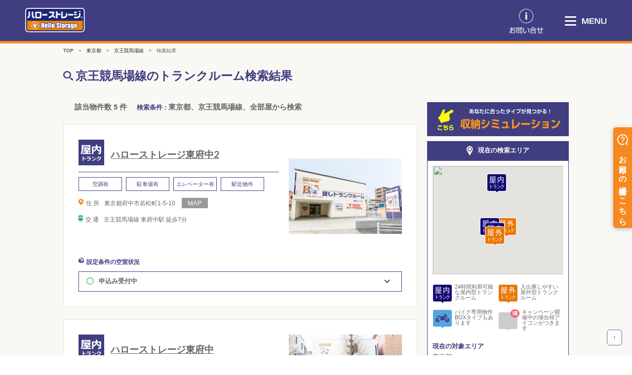

--- FILE ---
content_type: text/css
request_url: https://www.hello-storage.com/mz1/style.css?t=20250916125937
body_size: 79195
content:
@charset "UTF-8";body{font-family:-apple-system,BlinkMacSystemFont,Helvetica Neue,YuGothic,\\30D2\30E9\30AE\30CE\89D2\30B4 ProN W3,Hiragino Kaku Gothic ProN,Arial,\\30E1\30A4\30EA\30AA,Meiryo,sans-serif}input:-webkit-autofill{-webkit-box-shadow:0 0 0 30px #fff inset!important}.nodisp{display:none}a{display:block}a,a:link,a:visited{color:#262633}a :hover{cursor:pointer}li{list-style-type:none}.img_cover,.new .container .lineup>.bottompanel,.new .container .voice>.content .tab_panel>.collection>.item>.image,.new .container .voice_case .content>.collection>.item .image,.new .container>div:not(.breadcrumbs) .toppanel,.type_pc .customer_voice>.collection>.item>.image,.type_pc .top .lineup,.type_sp .customer_voice>.collection>.item>.image,.type_sp .top .top_panel .panel,.voices>.item>.image{background-repeat:no-repeat;background-size:cover}.detail .web_look .collections .item .link360.inside,.detail .web_look .collections .item .link360.outside,.detail .web_look .collections .item .title .degrees,.img_contain,.modal_over .modal_base .cross,.new .container .beginner .content .collection .item .image,.new .container .lineup>.content .tab_panel>.collection .item .image,.room_list .data_content .data_table .s_btn.play,.room_list .data_footer .banner_web,.room_list_card .data_content .data_table .s_btn.play,.type_pc .detail_one>.left>.img,.type_pc .gallery .left .mainimg .img,.type_pc .header .flexed_helper .main .lnk_campaign,.type_pc .header .flexed_helper .main .logo_top,.type_pc .top .top_panel .content>div.second .big_area_selector>a,.type_sp .detail_one .sp .left .mainimg .img,.type_sp .header .flexed_helper .sp .logo_top,.type_sp .top .lineup .content .item .image{background-repeat:no-repeat;background-size:contain}.img_auto{background-repeat:no-repeat;background-size:auto}#wrapper.type_pc .detail .container .content_roomlist .room_list .data_footer_inner,#wrapper.type_pc .detail .container .content_roomlist .room_list_card .data_footer_inner,#wrapper>#printme .collection.buttons,.area_map .container .content .control .map_cont .map_footer,.breadcrumbs,.detail .web_look .collections .item .title,.history_list .item>.collection,.history_list>.collection,.modal_over[show=menu_big_area] .menu_big_area .collection,.modal_over[show=modal_area_change] .modal_area_change>.collection,.modal_over[show=modal_estimate] .modal_estimate .collection.buttons,.modal_over[show=modal_howto_contact] .modal_howto_contact .collection,.modal_over[show=modal_howto_contact] .modal_howto_contact .collection_footer,.modal_over[show=modal_madori] .modal_madori .collection,.modal_over[show=modal_madori] .modal_madori .infomation>div .item,.modal_over[show=modal_phone_call] .modal_phone_call .collection,.new .container .beginner .content .collection,.new .container .flow .content .section .cont_menu_step,.new .container .flow .content .section .cont_step>.item>div:first-child,.new .container .lineup>.content .tab_panel>.collection,.new .container .voice>.content .tab_panel>.collection,.new .container .waitlist .content .section .cont_menu_step,.new .container .waitlist .content .section .cont_step>.item>div:first-child,.result_list .data_content,.result_list .data_header .collection,.room_list .data_content .data_filter .collection,.room_list .data_content .data_table table td>div,.room_list .data_header,.room_list_card .data_content .data_filter .collection,.room_list_card .data_content .data_table table td>div,.room_list_card .data_header,.row,.select_helper .selector,.specification,.type_pc .customer_voice>.collection,.type_pc .detail .confirmation_matters,.type_pc .detail .web_look .collections,.type_pc .detail_one,.type_pc .detail_one .infomation>.item .title,.type_pc .detail_one .infomation>.item>.collection,.type_pc .detail_one .infomation>.item>.collection .second .address .value,.type_pc .footer .content .first,.type_pc .footer .content .second,.type_pc .header .flexed_helper .attach,.type_pc .header .flexed_helper .main,.type_pc .header .flexed_helper .main .block,.type_pc .modal_over .modal_base .collection,.type_pc .modal_over .modal_base .collection_footer,.type_pc .modal_over[show=modal_madori] .modal_madori .infomation,.type_pc .modal_over[show=modal_madori] .modal_madori .infomation>div .item,.type_pc .modal_over[show=modal_reservation] .modal_reservation .collection_footer,.type_pc .new .container .flow .content .cont_menu,.type_pc .new .container .flow .content .section .pair_block,.type_pc .new .container .waitlist .content .cont_menu,.type_pc .new .container .waitlist .content .section .pair_block,.type_pc .result_list .data_header,.type_pc .room_list .data_content .data_filter,.type_pc .room_list .data_footer,.type_pc .room_list_card .data_content .data_filter,.type_pc .room_list_card .data_footer,.type_pc .search_condition .context .collection,.type_pc .top .for_beginer .collection,.type_pc .top .options .collection,.type_pc .top .top_panel .content,.type_pc .top .top_panel .content>div.second .big_area_selector,.type_sp .area_map .container .content .control .map_footer,.type_sp .area_selector .area,.type_sp .customer_voice>.collection,.type_sp .footer .content .second .item,.type_sp .footer .fb_copyright,.type_sp .header .flexed_helper .sp,.type_sp .new .container .lineup>.content .tab_panel>.collection,.type_sp .search_condition .context .collection.type,.type_sp .top .for_beginer .item,.type_sp .top .options .collection{flex-direction:row}.column,.detail .campaign .content .detail,.new .container .flow .content .section .type_sp .top .options .item .title.cont_menu_step,.new .container .waitlist .content .section .type_sp .top .options .item .title.cont_menu_step,.room_list .data_content .data_table .price.campain,.room_list_card .data_content .data_table .price.campain,.type_pc .new .container .flow .content .type_sp .top .options .item .title.cont_menu,.type_pc .new .container .waitlist .content .type_sp .top .options .item .title.cont_menu,.type_pc .top .options .item .title.justify,.type_pc .type_sp .top .options .item .customer_voice>.title.collection,.type_pc .type_sp .top .options .item .top_panel .content>div.second .title.big_area_selector,.type_pc .type_sp .top .top_panel .content>div.second .options .item .title.big_area_selector,.type_sp .footer .top .options .item .title.fb_copyright,.type_sp .top .callcenter .docall,.type_sp .top .lineup .content,.type_sp .top .options .item .footer .title.fb_copyright,.type_sp .top .options .item .infomation,.type_sp .top .options .item .new .container .flow .content .section .title.cont_menu_step,.type_sp .top .options .item .new .container .waitlist .content .section .title.cont_menu_step,.type_sp .top .options .item .title.justify,.type_sp .top .options .item .type_pc .customer_voice>.title.collection,.type_sp .top .options .item .type_pc .new .container .flow .content .title.cont_menu,.type_sp .top .options .item .type_pc .new .container .waitlist .content .title.cont_menu,.type_sp .type_pc .top .options .item .top_panel .content>div.second .title.big_area_selector,.type_sp .type_pc .top .top_panel .content>div.second .options .item .title.big_area_selector{flex-direction:column}.inline_flex{display:-webkit-inline-box;display:-ms-inline-flexbox;display:-webkit-inline-flex;display:inline-flex}.type_sp .container{overflow-x:hidden}#wrapper.type_pc .detail .container .content_roomlist .room_list .data_footer_inner,#wrapper.type_pc .detail .container .content_roomlist .room_list_card .data_footer_inner,#wrapper>#printme .collection.buttons,.area_map .container .content .control .map_cont .map_footer,.breadcrumbs,.detail .campaign .content .detail,.detail .web_look .collections .item .title,.flex,.history_list .item>.collection,.history_list>.collection,.modal_over[show=menu_big_area] .menu_big_area .collection,.modal_over[show=modal_area_change] .modal_area_change>.collection,.modal_over[show=modal_estimate] .modal_estimate .collection.buttons,.modal_over[show=modal_howto_contact] .modal_howto_contact .collection,.modal_over[show=modal_howto_contact] .modal_howto_contact .collection_footer,.modal_over[show=modal_madori] .modal_madori .collection,.modal_over[show=modal_madori] .modal_madori .infomation>div .item,.modal_over[show=modal_phone_call] .modal_phone_call .collection,.new .container .beginner .content .collection,.new .container .flow .content .section .cont_menu_step,.new .container .flow .content .section .cont_step>.item>div:first-child,.new .container .lineup>.content .tab_panel>.collection,.new .container .voice>.content .tab_panel>.collection,.new .container .waitlist .content .section .cont_menu_step,.new .container .waitlist .content .section .cont_step>.item>div:first-child,.result_list .data_content,.result_list .data_header .collection,.room_list .data_content .data_filter .collection,.room_list .data_content .data_table table td>div,.room_list .data_header,.room_list_card .data_content .data_filter .collection,.room_list_card .data_content .data_table table td>div,.room_list_card .data_header,.select_helper .selector,.specification,.type_pc .customer_voice>.collection,.type_pc .detail .confirmation_matters,.type_pc .detail .web_look .collections,.type_pc .detail_one,.type_pc .detail_one .infomation>.item .title,.type_pc .detail_one .infomation>.item>.collection,.type_pc .detail_one .infomation>.item>.collection .second .address .value,.type_pc .footer .content .first,.type_pc .footer .content .second,.type_pc .header .flexed_helper .attach,.type_pc .header .flexed_helper .main,.type_pc .header .flexed_helper .main .block,.type_pc .modal_over .modal_base .collection,.type_pc .modal_over .modal_base .collection_footer,.type_pc .modal_over[show=modal_madori] .modal_madori .infomation,.type_pc .modal_over[show=modal_madori] .modal_madori .infomation>div .item,.type_pc .modal_over[show=modal_reservation] .modal_reservation .collection_footer,.type_pc .new .container .flow .content .cont_menu,.type_pc .new .container .flow .content .section .pair_block,.type_pc .new .container .waitlist .content .cont_menu,.type_pc .new .container .waitlist .content .section .pair_block,.type_pc .result_list .data_header,.type_pc .room_list .data_content .data_filter,.type_pc .room_list .data_footer,.type_pc .room_list_card .data_content .data_filter,.type_pc .room_list_card .data_footer,.type_pc .search_condition .context .collection,.type_pc .top .for_beginer .collection,.type_pc .top .options .collection,.type_pc .top .options .item .title.justify,.type_pc .top .top_panel .content,.type_pc .top .top_panel .content>div.second .big_area_selector,.type_sp .area_map .container .content .control .map_footer,.type_sp .area_selector .area,.type_sp .customer_voice>.collection,.type_sp .detail_one .sp .infomation .title_header,.type_sp .footer .content .second .item,.type_sp .footer .fb_copyright,.type_sp .header .flexed_helper .sp,.type_sp .new .container .lineup>.content .tab_panel>.collection,.type_sp .search_condition .context .collection.type,.type_sp .top .callcenter .docall,.type_sp .top .for_beginer .item,.type_sp .top .lineup .content,.type_sp .top .options .collection,.type_sp .top .options .item .infomation,.type_sp .top .options .item .title.justify{display:-webkit-flex;display:-moz-flex;display:-ms-flex;display:-o-flex;display:flex}#wrapper.type_pc .detail .container .content_roomlist .room_list .data_footer_inner .auto,#wrapper.type_pc .detail .container .content_roomlist .room_list .data_footer_inner .detail_one .infomation,#wrapper.type_pc .detail .container .content_roomlist .room_list .data_footer_inner .detail_one .infomation>.item>.collection .second,#wrapper.type_pc .detail .container .content_roomlist .room_list .data_footer_inner .detail_one .infomation>.item>.collection .third,#wrapper.type_pc .detail .container .content_roomlist .room_list_card .data_footer_inner .auto,#wrapper.type_pc .detail .container .content_roomlist .room_list_card .data_footer_inner .detail_one .infomation,#wrapper.type_pc .detail .container .content_roomlist .room_list_card .data_footer_inner .detail_one .infomation>.item>.collection .second,#wrapper.type_pc .detail .container .content_roomlist .room_list_card .data_footer_inner .detail_one .infomation>.item>.collection .third,#wrapper.type_pc .detail_one .infomation>.item>.collection .detail .container .content_roomlist .room_list .data_footer_inner .second,#wrapper.type_pc .detail_one .infomation>.item>.collection .detail .container .content_roomlist .room_list .data_footer_inner .third,#wrapper.type_pc .detail_one .infomation>.item>.collection .detail .container .content_roomlist .room_list_card .data_footer_inner .second,#wrapper.type_pc .detail_one .infomation>.item>.collection .detail .container .content_roomlist .room_list_card .data_footer_inner .third,#wrapper>#printme .collection.buttons .auto,#wrapper>#printme .collection.buttons .detail_one .infomation,#wrapper>#printme .collection.buttons .type_pc .detail_one .infomation>.item>.collection .second,#wrapper>#printme .collection.buttons .type_pc .detail_one .infomation>.item>.collection .third,.area_map .container .content .control .map_cont .map_footer .auto,.area_map .container .content .control .map_cont .map_footer .detail_one .infomation,.area_map .container .content .control .map_cont .map_footer .type_pc .detail_one .infomation>.item>.collection .second,.area_map .container .content .control .map_cont .map_footer .type_pc .detail_one .infomation>.item>.collection .third,.breadcrumbs .auto,.breadcrumbs .detail_one .infomation,.breadcrumbs .type_pc .detail_one .infomation>.item>.collection .second,.breadcrumbs .type_pc .detail_one .infomation>.item>.collection .third,.detail .campaign .content .detail .auto,.detail .campaign .content .detail .detail_one .infomation,.detail .campaign .content .detail .type_pc .detail_one .infomation>.item>.collection .second,.detail .campaign .content .detail .type_pc .detail_one .infomation>.item>.collection .third,.detail .web_look .collections .item .title .auto,.detail .web_look .collections .item .title .detail_one .infomation,.detail .web_look .collections .type_pc .detail_one .infomation>.item>.collection .title .second,.detail .web_look .collections .type_pc .detail_one .infomation>.item>.collection .title .third,.detail_one #wrapper.type_pc .detail .container .content_roomlist .room_list .data_footer_inner .infomation,.detail_one #wrapper.type_pc .detail .container .content_roomlist .room_list_card .data_footer_inner .infomation,.detail_one #wrapper>#printme .collection.buttons .infomation,.detail_one .area_map .container .content .control .map_cont .map_footer .infomation,.detail_one .breadcrumbs .infomation,.detail_one .detail .campaign .content .detail .infomation,.detail_one .detail .web_look .collections .item .title .infomation,.detail_one .flex .infomation,.detail_one .history_list .item>.collection .infomation,.detail_one .history_list>.collection .infomation,.detail_one .modal_over[show=menu_big_area] .menu_big_area .collection .infomation,.detail_one .modal_over[show=modal_area_change] .modal_area_change>.collection .infomation,.detail_one .modal_over[show=modal_estimate] .modal_estimate .collection.buttons .infomation,.detail_one .modal_over[show=modal_howto_contact] .modal_howto_contact .collection .infomation,.detail_one .modal_over[show=modal_howto_contact] .modal_howto_contact .collection_footer .infomation,.detail_one .modal_over[show=modal_madori] .modal_madori .collection .infomation,.detail_one .modal_over[show=modal_madori] .modal_madori .infomation>div .item .infomation,.detail_one .modal_over[show=modal_phone_call] .modal_phone_call .collection .infomation,.detail_one .new .container .beginner .content .collection .infomation,.detail_one .new .container .flow .content .section .cont_menu_step .infomation,.detail_one .new .container .flow .content .section .cont_step>.item>div:first-child .infomation,.detail_one .new .container .lineup>.content .tab_panel>.collection .infomation,.detail_one .new .container .voice>.content .tab_panel>.collection .infomation,.detail_one .new .container .waitlist .content .section .cont_menu_step .infomation,.detail_one .new .container .waitlist .content .section .cont_step>.item>div:first-child .infomation,.detail_one .result_list .data_content .infomation,.detail_one .result_list .data_header .collection .infomation,.detail_one .room_list .data_content .data_filter .collection .infomation,.detail_one .room_list .data_content .data_table table td>div .infomation,.detail_one .room_list .data_header .infomation,.detail_one .room_list_card .data_content .data_filter .collection .infomation,.detail_one .room_list_card .data_content .data_table table td>div .infomation,.detail_one .room_list_card .data_header .infomation,.detail_one .select_helper .selector .infomation,.detail_one .specification .infomation,.detail_one .type_pc .customer_voice>.collection .infomation,.detail_one .type_pc .detail .confirmation_matters .infomation,.detail_one .type_pc .detail .web_look .collections .infomation,.detail_one .type_pc .footer .content .first .infomation,.detail_one .type_pc .footer .content .second .infomation,.detail_one .type_pc .header .flexed_helper .attach .infomation,.detail_one .type_pc .header .flexed_helper .main .block .infomation,.detail_one .type_pc .header .flexed_helper .main .infomation,.detail_one .type_pc .modal_over .modal_base .collection .infomation,.detail_one .type_pc .modal_over .modal_base .collection_footer .infomation,.detail_one .type_pc .modal_over[show=modal_madori] .modal_madori .infomation .infomation,.detail_one .type_pc .modal_over[show=modal_madori] .modal_madori .infomation>div .item .infomation,.detail_one .type_pc .modal_over[show=modal_reservation] .modal_reservation .collection_footer .infomation,.detail_one .type_pc .new .container .flow .content .cont_menu .infomation,.detail_one .type_pc .new .container .flow .content .section .pair_block .infomation,.detail_one .type_pc .new .container .waitlist .content .cont_menu .infomation,.detail_one .type_pc .new .container .waitlist .content .section .pair_block .infomation,.detail_one .type_pc .result_list .data_header .infomation,.detail_one .type_pc .room_list .data_content .data_filter .infomation,.detail_one .type_pc .room_list .data_footer .infomation,.detail_one .type_pc .room_list_card .data_content .data_filter .infomation,.detail_one .type_pc .room_list_card .data_footer .infomation,.detail_one .type_pc .search_condition .context .collection .infomation,.detail_one .type_pc .top .for_beginer .collection .infomation,.detail_one .type_pc .top .options .collection .infomation,.detail_one .type_pc .top .options .item .title.justify .infomation,.detail_one .type_pc .top .top_panel .content .infomation,.detail_one .type_pc .top .top_panel .content>div.second .big_area_selector .infomation,.detail_one .type_sp .area_map .container .content .control .map_footer .infomation,.detail_one .type_sp .area_selector .area .infomation,.detail_one .type_sp .customer_voice>.collection .infomation,.detail_one .type_sp .footer .content .second .item .infomation,.detail_one .type_sp .footer .fb_copyright .infomation,.detail_one .type_sp .header .flexed_helper .sp .infomation,.detail_one .type_sp .new .container .lineup>.content .tab_panel>.collection .infomation,.detail_one .type_sp .search_condition .context .collection.type .infomation,.detail_one .type_sp .top .callcenter .docall .infomation,.detail_one .type_sp .top .for_beginer .item .infomation,.detail_one .type_sp .top .lineup .content .infomation,.detail_one .type_sp .top .options .collection .infomation,.detail_one .type_sp .top .options .item .infomation .infomation,.detail_one .type_sp .top .options .item .title.justify .infomation,.flex .auto,.flex .detail_one .infomation,.flex .type_pc .detail_one .infomation>.item>.collection .second,.flex .type_pc .detail_one .infomation>.item>.collection .third,.history_list .item>.collection .auto,.history_list .item>.collection .detail_one .infomation,.history_list .item>.collection .type_pc .detail_one .infomation>.item>.collection .second,.history_list .item>.collection .type_pc .detail_one .infomation>.item>.collection .third,.history_list>.collection .auto,.history_list>.collection .detail_one .infomation,.history_list>.collection .type_pc .detail_one .infomation>.item>.collection .second,.history_list>.collection .type_pc .detail_one .infomation>.item>.collection .third,.modal_over[show=menu_big_area] .menu_big_area .collection .auto,.modal_over[show=menu_big_area] .menu_big_area .collection .detail_one .infomation,.modal_over[show=menu_big_area] .menu_big_area .type_pc .detail_one .infomation>.item>.collection .second,.modal_over[show=menu_big_area] .menu_big_area .type_pc .detail_one .infomation>.item>.collection .third,.modal_over[show=modal_area_change] .modal_area_change>.collection .auto,.modal_over[show=modal_area_change] .modal_area_change>.collection .detail_one .infomation,.modal_over[show=modal_area_change] .modal_area_change>.collection .type_pc .detail_one .infomation>.item>.collection .second,.modal_over[show=modal_area_change] .modal_area_change>.collection .type_pc .detail_one .infomation>.item>.collection .third,.modal_over[show=modal_estimate] .modal_estimate .collection.buttons .auto,.modal_over[show=modal_estimate] .modal_estimate .collection.buttons .detail_one .infomation,.modal_over[show=modal_estimate] .modal_estimate .collection.buttons .type_pc .detail_one .infomation>.item>.collection .second,.modal_over[show=modal_estimate] .modal_estimate .collection.buttons .type_pc .detail_one .infomation>.item>.collection .third,.modal_over[show=modal_howto_contact] .modal_howto_contact .collection .auto,.modal_over[show=modal_howto_contact] .modal_howto_contact .collection .detail_one .infomation,.modal_over[show=modal_howto_contact] .modal_howto_contact .collection_footer .auto,.modal_over[show=modal_howto_contact] .modal_howto_contact .collection_footer .detail_one .infomation,.modal_over[show=modal_howto_contact] .modal_howto_contact .collection_footer .type_pc .detail_one .infomation>.item>.collection .second,.modal_over[show=modal_howto_contact] .modal_howto_contact .collection_footer .type_pc .detail_one .infomation>.item>.collection .third,.modal_over[show=modal_howto_contact] .modal_howto_contact .type_pc .detail_one .infomation>.item>.collection .second,.modal_over[show=modal_howto_contact] .modal_howto_contact .type_pc .detail_one .infomation>.item>.collection .third,.modal_over[show=modal_madori] .modal_madori .collection .auto,.modal_over[show=modal_madori] .modal_madori .collection .detail_one .infomation,.modal_over[show=modal_madori] .modal_madori .infomation>div .item .auto,.modal_over[show=modal_madori] .modal_madori .infomation>div .item .detail_one .infomation,.modal_over[show=modal_madori] .modal_madori .infomation>div .type_pc .detail_one .infomation>.item>.collection .second,.modal_over[show=modal_madori] .modal_madori .infomation>div .type_pc .detail_one .infomation>.item>.collection .third,.modal_over[show=modal_madori] .modal_madori .type_pc .detail_one .infomation>.item>.collection .second,.modal_over[show=modal_madori] .modal_madori .type_pc .detail_one .infomation>.item>.collection .third,.modal_over[show=modal_phone_call] .modal_phone_call .collection .auto,.modal_over[show=modal_phone_call] .modal_phone_call .collection .detail_one .infomation,.modal_over[show=modal_phone_call] .modal_phone_call .type_pc .detail_one .infomation>.item>.collection .second,.modal_over[show=modal_phone_call] .modal_phone_call .type_pc .detail_one .infomation>.item>.collection .third,.new .container .beginner .content .collection .auto,.new .container .beginner .content .collection .detail_one .infomation,.new .container .beginner .content .type_pc .detail_one .infomation>.item>.collection .second,.new .container .beginner .content .type_pc .detail_one .infomation>.item>.collection .third,.new .container .flow .content .section .cont_menu_step .auto,.new .container .flow .content .section .cont_menu_step .detail_one .infomation,.new .container .flow .content .section .cont_menu_step .type_pc .detail_one .infomation>.item>.collection .second,.new .container .flow .content .section .cont_menu_step .type_pc .detail_one .infomation>.item>.collection .third,.new .container .flow .content .section .cont_step>.item>div:first-child .auto,.new .container .flow .content .section .cont_step>.item>div:first-child .detail_one .infomation,.new .container .flow .content .section .cont_step>.item>div:first-child .type_pc .detail_one .infomation > .item > .collection .second,.new .container .flow .content .section .cont_step>.item>div:first-child .type_pc .detail_one .infomation > .item > .collection .third,.new .container .lineup>.content .tab_panel>.collection .auto,.new .container .lineup>.content .tab_panel>.collection .detail_one .infomation,.new .container .lineup>.content .tab_panel>.collection .type_pc .detail_one .infomation>.item>.collection .second,.new .container .lineup>.content .tab_panel>.collection .type_pc .detail_one .infomation>.item>.collection .third,.new .container .voice>.content .tab_panel>.collection .auto,.new .container .voice>.content .tab_panel>.collection .detail_one .infomation,.new .container .voice>.content .tab_panel>.collection .type_pc .detail_one .infomation>.item>.collection .second,.new .container .voice>.content .tab_panel>.collection .type_pc .detail_one .infomation>.item>.collection .third,.new .container .waitlist .content .section .cont_menu_step .auto,.new .container .waitlist .content .section .cont_menu_step .detail_one .infomation,.new .container .waitlist .content .section .cont_menu_step .type_pc .detail_one .infomation>.item>.collection .second,.new .container .waitlist .content .section .cont_menu_step .type_pc .detail_one .infomation>.item>.collection .third,.new .container .waitlist .content .section .cont_step>.item>div:first-child .auto,.new .container .waitlist .content .section .cont_step>.item>div:first-child .detail_one .infomation,.new .container .waitlist .content .section .cont_step>.item>div:first-child .type_pc .detail_one .infomation > .item > .collection .second,.new .container .waitlist .content .section .cont_step>.item>div:first-child .type_pc .detail_one .infomation > .item > .collection .third,.result_list .data_content .auto,.result_list .data_content .detail_one .infomation,.result_list .data_content .type_pc .detail_one .infomation>.item>.collection .second,.result_list .data_content .type_pc .detail_one .infomation>.item>.collection .third,.result_list .data_header .collection .auto,.result_list .data_header .collection .detail_one .infomation,.result_list .data_header .type_pc .detail_one .infomation>.item>.collection .second,.result_list .data_header .type_pc .detail_one .infomation>.item>.collection .third,.room_list .data_content .data_filter .collection .auto,.room_list .data_content .data_filter .collection .detail_one .infomation,.room_list .data_content .data_filter .type_pc .detail_one .infomation>.item>.collection .second,.room_list .data_content .data_filter .type_pc .detail_one .infomation>.item>.collection .third,.room_list .data_content .data_table table td>div .auto,.room_list .data_content .data_table table td>div .detail_one .infomation,.room_list .data_content .data_table table td>div .type_pc .detail_one .infomation>.item>.collection .second,.room_list .data_content .data_table table td>div .type_pc .detail_one .infomation>.item>.collection .third,.room_list .data_header .auto,.room_list .data_header .detail_one .infomation,.room_list .data_header .type_pc .detail_one .infomation>.item>.collection .second,.room_list .data_header .type_pc .detail_one .infomation>.item>.collection .third,.room_list_card .data_content .data_filter .collection .auto,.room_list_card .data_content .data_filter .collection .detail_one .infomation,.room_list_card .data_content .data_filter .type_pc .detail_one .infomation>.item>.collection .second,.room_list_card .data_content .data_filter .type_pc .detail_one .infomation>.item>.collection .third,.room_list_card .data_content .data_table table td>div .auto,.room_list_card .data_content .data_table table td>div .detail_one .infomation,.room_list_card .data_content .data_table table td>div .type_pc .detail_one .infomation>.item>.collection .second,.room_list_card .data_content .data_table table td>div .type_pc .detail_one .infomation>.item>.collection .third,.room_list_card .data_header .auto,.room_list_card .data_header .detail_one .infomation,.room_list_card .data_header .type_pc .detail_one .infomation>.item>.collection .second,.room_list_card .data_header .type_pc .detail_one .infomation>.item>.collection .third,.select_helper .selector .auto,.select_helper .selector .detail_one .infomation,.select_helper .selector .type_pc .detail_one .infomation>.item>.collection .second,.select_helper .selector .type_pc .detail_one .infomation>.item>.collection .third,.specification .auto,.specification .detail_one .infomation,.specification .type_pc .detail_one .infomation>.item>.collection .second,.specification .type_pc .detail_one .infomation>.item>.collection .third,.type_pc .customer_voice>.collection .auto,.type_pc .customer_voice>.collection .detail_one .infomation,.type_pc .customer_voice>.collection .detail_one .infomation>.item>.collection .second,.type_pc .customer_voice>.collection .detail_one .infomation>.item>.collection .third,.type_pc .detail .confirmation_matters .auto,.type_pc .detail .confirmation_matters .detail_one .infomation,.type_pc .detail .confirmation_matters .detail_one .infomation>.item>.collection .second,.type_pc .detail .confirmation_matters .detail_one .infomation>.item>.collection .third,.type_pc .detail .web_look .collections .auto,.type_pc .detail .web_look .collections .detail_one .infomation,.type_pc .detail .web_look .collections .detail_one .infomation>.item>.collection .second,.type_pc .detail .web_look .collections .detail_one .infomation>.item>.collection .third,.type_pc .detail_one .auto,.type_pc .detail_one .detail .web_look .collections .infomation>.item>.collection .title .second,.type_pc .detail_one .detail .web_look .collections .infomation>.item>.collection .title .third,.type_pc .detail_one .infomation,.type_pc .detail_one .infomation>.item .title .auto,.type_pc .detail_one .infomation>.item .title .infomation,.type_pc .detail_one .infomation>.item .title .infomation>.item>.collection .second,.type_pc .detail_one .infomation>.item .title .infomation>.item>.collection .third,.type_pc .detail_one .infomation>.item>.collection #wrapper>#printme .collection.buttons .second,.type_pc .detail_one .infomation>.item>.collection #wrapper>#printme .collection.buttons .third,.type_pc .detail_one .infomation>.item>.collection .area_map .container .content .control .map_cont .map_footer .second,.type_pc .detail_one .infomation>.item>.collection .area_map .container .content .control .map_cont .map_footer .third,.type_pc .detail_one .infomation>.item>.collection .auto,.type_pc .detail_one .infomation>.item>.collection .breadcrumbs .second,.type_pc .detail_one .infomation>.item>.collection .breadcrumbs .third,.type_pc .detail_one .infomation>.item>.collection .customer_voice>.collection .second,.type_pc .detail_one .infomation>.item>.collection .customer_voice>.collection .third,.type_pc .detail_one .infomation>.item>.collection .detail .campaign .content .detail .second,.type_pc .detail_one .infomation>.item>.collection .detail .campaign .content .detail .third,.type_pc .detail_one .infomation>.item>.collection .detail .confirmation_matters .second,.type_pc .detail_one .infomation>.item>.collection .detail .confirmation_matters .third,.type_pc .detail_one .infomation>.item>.collection .detail .web_look .collections .second,.type_pc .detail_one .infomation>.item>.collection .detail .web_look .collections .third,.type_pc .detail_one .infomation>.item>.collection .flex .second,.type_pc .detail_one .infomation>.item>.collection .flex .third,.type_pc .detail_one .infomation>.item>.collection .footer .content .first .second,.type_pc .detail_one .infomation>.item>.collection .footer .content .first .third,.type_pc .detail_one .infomation>.item>.collection .footer .content .second .second,.type_pc .detail_one .infomation>.item>.collection .footer .content .second .third,.type_pc .detail_one .infomation>.item>.collection .header .flexed_helper .attach .second,.type_pc .detail_one .infomation>.item>.collection .header .flexed_helper .attach .third,.type_pc .detail_one .infomation>.item>.collection .header .flexed_helper .main .block .second,.type_pc .detail_one .infomation>.item>.collection .header .flexed_helper .main .block .third,.type_pc .detail_one .infomation>.item>.collection .header .flexed_helper .main .second,.type_pc .detail_one .infomation>.item>.collection .header .flexed_helper .main .third,.type_pc .detail_one .infomation>.item>.collection .history_list .item>.collection .second,.type_pc .detail_one .infomation>.item>.collection .history_list .item>.collection .third,.type_pc .detail_one .infomation>.item>.collection .history_list>.collection .second,.type_pc .detail_one .infomation>.item>.collection .history_list>.collection .third,.type_pc .detail_one .infomation>.item>.collection .infomation,.type_pc .detail_one .infomation>.item>.collection .infomation>.item .title .second,.type_pc .detail_one .infomation>.item>.collection .infomation>.item .title .third,.type_pc .detail_one .infomation>.item>.collection .modal_over .modal_base .collection_footer .second,.type_pc .detail_one .infomation>.item>.collection .modal_over .modal_base .collection_footer .third,.type_pc .detail_one .infomation>.item>.collection .modal_over[show=modal_area_change] .modal_area_change>.collection .second,.type_pc .detail_one .infomation>.item>.collection .modal_over[show=modal_area_change] .modal_area_change>.collection .third,.type_pc .detail_one .infomation>.item>.collection .modal_over[show=modal_estimate] .modal_estimate .collection.buttons .second,.type_pc .detail_one .infomation>.item>.collection .modal_over[show=modal_estimate] .modal_estimate .collection.buttons .third,.type_pc .detail_one .infomation>.item>.collection .modal_over[show=modal_howto_contact] .modal_howto_contact .collection_footer .second,.type_pc .detail_one .infomation>.item>.collection .modal_over[show=modal_howto_contact] .modal_howto_contact .collection_footer .third,.type_pc .detail_one .infomation>.item>.collection .modal_over[show=modal_reservation] .modal_reservation .collection_footer .second,.type_pc .detail_one .infomation>.item>.collection .modal_over[show=modal_reservation] .modal_reservation .collection_footer .third,.type_pc .detail_one .infomation>.item>.collection .new .container .flow .content .cont_menu .second,.type_pc .detail_one .infomation>.item>.collection .new .container .flow .content .cont_menu .third,.type_pc .detail_one .infomation>.item>.collection .new .container .flow .content .section .cont_menu_step .second,.type_pc .detail_one .infomation>.item>.collection .new .container .flow .content .section .cont_menu_step .third,.type_pc .detail_one .infomation>.item>.collection .new .container .flow .content .section .cont_step>.item>div:first-child .second,.type_pc .detail_one .infomation>.item>.collection .new .container .flow .content .section .cont_step>.item>div:first-child .third,.type_pc .detail_one .infomation>.item>.collection .new .container .flow .content .section .pair_block .second,.type_pc .detail_one .infomation>.item>.collection .new .container .flow .content .section .pair_block .third,.type_pc .detail_one .infomation>.item>.collection .new .container .lineup>.content .tab_panel>.collection .second,.type_pc .detail_one .infomation>.item>.collection .new .container .lineup>.content .tab_panel>.collection .third,.type_pc .detail_one .infomation>.item>.collection .new .container .voice>.content .tab_panel>.collection .second,.type_pc .detail_one .infomation>.item>.collection .new .container .voice>.content .tab_panel>.collection .third,.type_pc .detail_one .infomation>.item>.collection .new .container .waitlist .content .cont_menu .second,.type_pc .detail_one .infomation>.item>.collection .new .container .waitlist .content .cont_menu .third,.type_pc .detail_one .infomation>.item>.collection .new .container .waitlist .content .section .cont_menu_step .second,.type_pc .detail_one .infomation>.item>.collection .new .container .waitlist .content .section .cont_menu_step .third,.type_pc .detail_one .infomation>.item>.collection .new .container .waitlist .content .section .cont_step>.item>div:first-child .second,.type_pc .detail_one .infomation>.item>.collection .new .container .waitlist .content .section .cont_step>.item>div:first-child .third,.type_pc .detail_one .infomation>.item>.collection .new .container .waitlist .content .section .pair_block .second,.type_pc .detail_one .infomation>.item>.collection .new .container .waitlist .content .section .pair_block .third,.type_pc .detail_one .infomation>.item>.collection .result_list .data_content .second,.type_pc .detail_one .infomation>.item>.collection .result_list .data_content .third,.type_pc .detail_one .infomation>.item>.collection .result_list .data_header .second,.type_pc .detail_one .infomation>.item>.collection .result_list .data_header .third,.type_pc .detail_one .infomation>.item>.collection .room_list .data_content .data_filter .second,.type_pc .detail_one .infomation>.item>.collection .room_list .data_content .data_filter .third,.type_pc .detail_one .infomation>.item>.collection .room_list .data_content .data_table table td>div .second,.type_pc .detail_one .infomation>.item>.collection .room_list .data_content .data_table table td>div .third,.type_pc .detail_one .infomation>.item>.collection .room_list .data_footer .second,.type_pc .detail_one .infomation>.item>.collection .room_list .data_footer .third,.type_pc .detail_one .infomation>.item>.collection .room_list .data_header .second,.type_pc .detail_one .infomation>.item>.collection .room_list .data_header .third,.type_pc .detail_one .infomation>.item>.collection .room_list_card .data_content .data_filter .second,.type_pc .detail_one .infomation>.item>.collection .room_list_card .data_content .data_filter .third,.type_pc .detail_one .infomation>.item>.collection .room_list_card .data_content .data_table table td>div .second,.type_pc .detail_one .infomation>.item>.collection .room_list_card .data_content .data_table table td>div .third,.type_pc .detail_one .infomation>.item>.collection .room_list_card .data_footer .second,.type_pc .detail_one .infomation>.item>.collection .room_list_card .data_footer .third,.type_pc .detail_one .infomation>.item>.collection .room_list_card .data_header .second,.type_pc .detail_one .infomation>.item>.collection .room_list_card .data_header .third,.type_pc .detail_one .infomation>.item>.collection .second,.type_pc .detail_one .infomation>.item>.collection .second .address .value .auto,.type_pc .detail_one .infomation>.item>.collection .second .address .value .infomation,.type_pc .detail_one .infomation>.item>.collection .second .address .value .second,.type_pc .detail_one .infomation>.item>.collection .second .address .value .third,.type_pc .detail_one .infomation>.item>.collection .select_helper .selector .second,.type_pc .detail_one .infomation>.item>.collection .select_helper .selector .third,.type_pc .detail_one .infomation>.item>.collection .specification .second,.type_pc .detail_one .infomation>.item>.collection .specification .third,.type_pc .detail_one .infomation>.item>.collection .third,.type_pc .detail_one .infomation>.item>.collection .top .top_panel .content .second,.type_pc .detail_one .infomation>.item>.collection .top .top_panel .content .third,.type_pc .detail_one .infomation>.item>.collection .top .top_panel .content>div.second .big_area_selector .second,.type_pc .detail_one .infomation>.item>.collection .top .top_panel .content>div.second .big_area_selector .third,.type_pc .detail_one .infomation>.item>.collection .type_sp .area_map .container .content .control .map_footer .second,.type_pc .detail_one .infomation>.item>.collection .type_sp .area_map .container .content .control .map_footer .third,.type_pc .detail_one .infomation>.item>.collection .type_sp .area_selector .area .second,.type_pc .detail_one .infomation>.item>.collection .type_sp .area_selector .area .third,.type_pc .detail_one .infomation>.item>.collection .type_sp .customer_voice>.collection .second,.type_pc .detail_one .infomation>.item>.collection .type_sp .customer_voice>.collection .third,.type_pc .detail_one .infomation>.item>.collection .type_sp .footer .fb_copyright .second,.type_pc .detail_one .infomation>.item>.collection .type_sp .footer .fb_copyright .third,.type_pc .detail_one .infomation>.item>.collection .type_sp .header .flexed_helper .sp .second,.type_pc .detail_one .infomation>.item>.collection .type_sp .header .flexed_helper .sp .third,.type_pc .detail_one .infomation>.item>.collection .type_sp .new .container .lineup>.content .tab_panel>.collection .second,.type_pc .detail_one .infomation>.item>.collection .type_sp .new .container .lineup>.content .tab_panel>.collection .third,.type_pc .detail_one .infomation>.item>.collection .type_sp .search_condition .context .collection.type .second,.type_pc .detail_one .infomation>.item>.collection .type_sp .search_condition .context .collection.type .third,.type_pc .detail_one .infomation>.item>.collection .type_sp .top .callcenter .docall .second,.type_pc .detail_one .infomation>.item>.collection .type_sp .top .callcenter .docall .third,.type_pc .detail_one .infomation>.item>.collection .type_sp .top .lineup .content .second,.type_pc .detail_one .infomation>.item>.collection .type_sp .top .lineup .content .third,.type_pc .detail_one .modal_over .modal_base .infomation>.item>.collection .second,.type_pc .detail_one .modal_over .modal_base .infomation>.item>.collection .third,.type_pc .detail_one .modal_over[show=menu_big_area] .menu_big_area .infomation>.item>.collection .second,.type_pc .detail_one .modal_over[show=menu_big_area] .menu_big_area .infomation>.item>.collection .third,.type_pc .detail_one .modal_over[show=modal_howto_contact] .modal_howto_contact .infomation>.item>.collection .second,.type_pc .detail_one .modal_over[show=modal_howto_contact] .modal_howto_contact .infomation>.item>.collection .third,.type_pc .detail_one .modal_over[show=modal_madori] .modal_madori .infomation>.item>.collection .second,.type_pc .detail_one .modal_over[show=modal_madori] .modal_madori .infomation>.item>.collection .third,.type_pc .detail_one .modal_over[show=modal_madori] .modal_madori .infomation>div .infomation>.item>.collection .second,.type_pc .detail_one .modal_over[show=modal_madori] .modal_madori .infomation>div .infomation>.item>.collection .third,.type_pc .detail_one .modal_over[show=modal_phone_call] .modal_phone_call .infomation>.item>.collection .second,.type_pc .detail_one .modal_over[show=modal_phone_call] .modal_phone_call .infomation>.item>.collection .third,.type_pc .detail_one .new .container .beginner .content .infomation>.item>.collection .second,.type_pc .detail_one .new .container .beginner .content .infomation>.item>.collection .third,.type_pc .detail_one .result_list .data_header .infomation>.item>.collection .second,.type_pc .detail_one .result_list .data_header .infomation>.item>.collection .third,.type_pc .detail_one .room_list .data_content .data_filter .infomation>.item>.collection .second,.type_pc .detail_one .room_list .data_content .data_filter .infomation>.item>.collection .third,.type_pc .detail_one .room_list_card .data_content .data_filter .infomation>.item>.collection .second,.type_pc .detail_one .room_list_card .data_content .data_filter .infomation>.item>.collection .third,.type_pc .detail_one .search_condition .context .infomation>.item>.collection .second,.type_pc .detail_one .search_condition .context .infomation>.item>.collection .third,.type_pc .detail_one .top .for_beginer .infomation>.item>.collection .second,.type_pc .detail_one .top .for_beginer .infomation>.item>.collection .third,.type_pc .detail_one .top .options .infomation>.item>.collection .second,.type_pc .detail_one .top .options .infomation>.item>.collection .third,.type_pc .detail_one .top .options .infomation>.item>.collection .title.justify .second,.type_pc .detail_one .top .options .infomation>.item>.collection .title.justify .third,.type_pc .detail_one .type_sp .footer .content .second .infomation>.item>.collection .second,.type_pc .detail_one .type_sp .footer .content .second .infomation>.item>.collection .third,.type_pc .detail_one .type_sp .top .for_beginer .infomation>.item>.collection .second,.type_pc .detail_one .type_sp .top .for_beginer .infomation>.item>.collection .third,.type_pc .detail_one .type_sp .top .options .infomation>.item>.collection .infomation .second,.type_pc .detail_one .type_sp .top .options .infomation>.item>.collection .infomation .third,.type_pc .detail_one .type_sp .top .options .infomation>.item>.collection .second,.type_pc .detail_one .type_sp .top .options .infomation>.item>.collection .third,.type_pc .detail_one .type_sp .top .options .infomation>.item>.collection .title.justify .second,.type_pc .detail_one .type_sp .top .options .infomation>.item>.collection .title.justify .third,.type_pc .footer .content .first .auto,.type_pc .footer .content .first .detail_one .infomation,.type_pc .footer .content .first .detail_one .infomation>.item>.collection .second,.type_pc .footer .content .first .detail_one .infomation>.item>.collection .third,.type_pc .footer .content .second .auto,.type_pc .footer .content .second .detail_one .infomation,.type_pc .footer .content .second .detail_one .infomation>.item>.collection .second,.type_pc .footer .content .second .detail_one .infomation>.item>.collection .third,.type_pc .header .flexed_helper .attach .auto,.type_pc .header .flexed_helper .attach .detail_one .infomation,.type_pc .header .flexed_helper .attach .detail_one .infomation>.item>.collection .second,.type_pc .header .flexed_helper .attach .detail_one .infomation>.item>.collection .third,.type_pc .header .flexed_helper .main .auto,.type_pc .header .flexed_helper .main .block .auto,.type_pc .header .flexed_helper .main .block .detail_one .infomation,.type_pc .header .flexed_helper .main .block .detail_one .infomation>.item>.collection .second,.type_pc .header .flexed_helper .main .block .detail_one .infomation>.item>.collection .third,.type_pc .header .flexed_helper .main .detail_one .infomation,.type_pc .header .flexed_helper .main .detail_one .infomation>.item>.collection .second,.type_pc .header .flexed_helper .main .detail_one .infomation>.item>.collection .third,.type_pc .modal_over .modal_base .collection .auto,.type_pc .modal_over .modal_base .collection .detail_one .infomation,.type_pc .modal_over .modal_base .collection_footer .auto,.type_pc .modal_over .modal_base .collection_footer .detail_one .infomation,.type_pc .modal_over .modal_base .collection_footer .detail_one .infomation>.item>.collection .second,.type_pc .modal_over .modal_base .collection_footer .detail_one .infomation>.item>.collection .third,.type_pc .modal_over .modal_base .detail_one .infomation>.item>.collection .second,.type_pc .modal_over .modal_base .detail_one .infomation>.item>.collection .third,.type_pc .modal_over[show=modal_madori] .modal_madori .detail_one .infomation>.item>.collection .second,.type_pc .modal_over[show=modal_madori] .modal_madori .detail_one .infomation>.item>.collection .third,.type_pc .modal_over[show=modal_madori] .modal_madori .infomation .auto,.type_pc .modal_over[show=modal_madori] .modal_madori .infomation .detail_one .infomation,.type_pc .modal_over[show=modal_madori] .modal_madori .infomation>div .detail_one .infomation>.item>.collection .second,.type_pc .modal_over[show=modal_madori] .modal_madori .infomation>div .detail_one .infomation>.item>.collection .third,.type_pc .modal_over[show=modal_madori] .modal_madori .infomation>div .item .auto,.type_pc .modal_over[show=modal_madori] .modal_madori .infomation>div .item .detail_one .infomation,.type_pc .modal_over[show=modal_reservation] .modal_reservation .collection_footer .auto,.type_pc .modal_over[show=modal_reservation] .modal_reservation .collection_footer .detail_one .infomation,.type_pc .modal_over[show=modal_reservation] .modal_reservation .collection_footer .detail_one .infomation>.item>.collection .second,.type_pc .modal_over[show=modal_reservation] .modal_reservation .collection_footer .detail_one .infomation>.item>.collection .third,.type_pc .new .container .flow .content .cont_menu .auto,.type_pc .new .container .flow .content .cont_menu .detail_one .infomation,.type_pc .new .container .flow .content .cont_menu .detail_one .infomation>.item>.collection .second,.type_pc .new .container .flow .content .cont_menu .detail_one .infomation>.item>.collection .third,.type_pc .new .container .flow .content .section .pair_block .auto,.type_pc .new .container .flow .content .section .pair_block .detail_one .infomation,.type_pc .new .container .flow .content .section .pair_block .detail_one .infomation>.item>.collection .second,.type_pc .new .container .flow .content .section .pair_block .detail_one .infomation>.item>.collection .third,.type_pc .new .container .waitlist .content .cont_menu .auto,.type_pc .new .container .waitlist .content .cont_menu .detail_one .infomation,.type_pc .new .container .waitlist .content .cont_menu .detail_one .infomation>.item>.collection .second,.type_pc .new .container .waitlist .content .cont_menu .detail_one .infomation>.item>.collection .third,.type_pc .new .container .waitlist .content .section .pair_block .auto,.type_pc .new .container .waitlist .content .section .pair_block .detail_one .infomation,.type_pc .new .container .waitlist .content .section .pair_block .detail_one .infomation>.item>.collection .second,.type_pc .new .container .waitlist .content .section .pair_block .detail_one .infomation>.item>.collection .third,.type_pc .result_list .data_header .auto,.type_pc .result_list .data_header .detail_one .infomation,.type_pc .result_list .data_header .detail_one .infomation>.item>.collection .second,.type_pc .result_list .data_header .detail_one .infomation>.item>.collection .third,.type_pc .room_list .data_content .data_filter .auto,.type_pc .room_list .data_content .data_filter .detail_one .infomation,.type_pc .room_list .data_content .data_filter .detail_one .infomation>.item>.collection .second,.type_pc .room_list .data_content .data_filter .detail_one .infomation>.item>.collection .third,.type_pc .room_list .data_footer .auto,.type_pc .room_list .data_footer .detail_one .infomation,.type_pc .room_list .data_footer .detail_one .infomation>.item>.collection .second,.type_pc .room_list .data_footer .detail_one .infomation>.item>.collection .third,.type_pc .room_list_card .data_content .data_filter .auto,.type_pc .room_list_card .data_content .data_filter .detail_one .infomation,.type_pc .room_list_card .data_content .data_filter .detail_one .infomation>.item>.collection .second,.type_pc .room_list_card .data_content .data_filter .detail_one .infomation>.item>.collection .third,.type_pc .room_list_card .data_footer .auto,.type_pc .room_list_card .data_footer .detail_one .infomation,.type_pc .room_list_card .data_footer .detail_one .infomation>.item>.collection .second,.type_pc .room_list_card .data_footer .detail_one .infomation>.item>.collection .third,.type_pc .search_condition .context .collection .auto,.type_pc .search_condition .context .collection .detail_one .infomation,.type_pc .search_condition .context .detail_one .infomation>.item>.collection .second,.type_pc .search_condition .context .detail_one .infomation>.item>.collection .third,.type_pc .top .for_beginer .collection .auto,.type_pc .top .for_beginer .collection .detail_one .infomation,.type_pc .top .for_beginer .detail_one .infomation>.item>.collection .second,.type_pc .top .for_beginer .detail_one .infomation>.item>.collection .third,.type_pc .top .options .collection .auto,.type_pc .top .options .collection .detail_one .infomation,.type_pc .top .options .detail_one .infomation>.item>.collection .second,.type_pc .top .options .detail_one .infomation>.item>.collection .third,.type_pc .top .options .detail_one .infomation>.item>.collection .title.justify .second,.type_pc .top .options .detail_one .infomation>.item>.collection .title.justify .third,.type_pc .top .options .item .title.justify .auto,.type_pc .top .options .item .title.justify .detail_one .infomation,.type_pc .top .top_panel .content .auto,.type_pc .top .top_panel .content .detail_one .infomation,.type_pc .top .top_panel .content .detail_one .infomation>.item>.collection .second,.type_pc .top .top_panel .content .detail_one .infomation>.item>.collection .third,.type_pc .top .top_panel .content>div.second .big_area_selector .auto,.type_pc .top .top_panel .content>div.second .big_area_selector .detail_one .infomation,.type_pc .top .top_panel .content>div.second .big_area_selector .detail_one .infomation>.item>.collection .second,.type_pc .top .top_panel .content>div.second .big_area_selector .detail_one .infomation>.item>.collection .third,.type_pc .type_sp .detail_one .sp .infomation>.item>.collection .title_header .second,.type_pc .type_sp .detail_one .sp .infomation>.item>.collection .title_header .third,.type_sp .area_map .container .content .control .map_footer .auto,.type_sp .area_map .container .content .control .map_footer .detail_one .infomation,.type_sp .area_map .container .content .control .map_footer .type_pc .detail_one .infomation>.item>.collection .second,.type_sp .area_map .container .content .control .map_footer .type_pc .detail_one .infomation>.item>.collection .third,.type_sp .area_selector .area .auto,.type_sp .area_selector .area .detail_one .infomation,.type_sp .area_selector .area .type_pc .detail_one .infomation>.item>.collection .second,.type_sp .area_selector .area .type_pc .detail_one .infomation>.item>.collection .third,.type_sp .customer_voice>.collection .auto,.type_sp .customer_voice>.collection .detail_one .infomation,.type_sp .customer_voice>.collection .type_pc .detail_one .infomation>.item>.collection .second,.type_sp .customer_voice>.collection .type_pc .detail_one .infomation>.item>.collection .third,.type_sp .detail_one .sp .infomation .title_header .auto,.type_sp .detail_one .sp .infomation .title_header .infomation,.type_sp .footer .content .second .item .auto,.type_sp .footer .content .second .item .detail_one .infomation,.type_sp .footer .content .second .type_pc .detail_one .infomation>.item>.collection .second,.type_sp .footer .content .second .type_pc .detail_one .infomation>.item>.collection .third,.type_sp .footer .fb_copyright .auto,.type_sp .footer .fb_copyright .detail_one .infomation,.type_sp .footer .fb_copyright .type_pc .detail_one .infomation>.item>.collection .second,.type_sp .footer .fb_copyright .type_pc .detail_one .infomation>.item>.collection .third,.type_sp .header .flexed_helper .sp .auto,.type_sp .header .flexed_helper .sp .detail_one .infomation,.type_sp .header .flexed_helper .sp .type_pc .detail_one .infomation>.item>.collection .second,.type_sp .header .flexed_helper .sp .type_pc .detail_one .infomation>.item>.collection .third,.type_sp .new .container .lineup>.content .tab_panel>.collection .auto,.type_sp .new .container .lineup>.content .tab_panel>.collection .detail_one .infomation,.type_sp .new .container .lineup>.content .tab_panel>.collection .type_pc .detail_one .infomation>.item>.collection .second,.type_sp .new .container .lineup>.content .tab_panel>.collection .type_pc .detail_one .infomation>.item>.collection .third,.type_sp .search_condition .context .collection.type .auto,.type_sp .search_condition .context .collection.type .detail_one .infomation,.type_sp .search_condition .context .collection.type .type_pc .detail_one .infomation>.item>.collection .second,.type_sp .search_condition .context .collection.type .type_pc .detail_one .infomation>.item>.collection .third,.type_sp .top .callcenter .docall .auto,.type_sp .top .callcenter .docall .detail_one .infomation,.type_sp .top .callcenter .docall .type_pc .detail_one .infomation>.item>.collection .second,.type_sp .top .callcenter .docall .type_pc .detail_one .infomation>.item>.collection .third,.type_sp .top .for_beginer .item .auto,.type_sp .top .for_beginer .item .detail_one .infomation,.type_sp .top .for_beginer .type_pc .detail_one .infomation>.item>.collection .second,.type_sp .top .for_beginer .type_pc .detail_one .infomation>.item>.collection .third,.type_sp .top .lineup .content .auto,.type_sp .top .lineup .content .detail_one .infomation,.type_sp .top .lineup .content .type_pc .detail_one .infomation>.item>.collection .second,.type_sp .top .lineup .content .type_pc .detail_one .infomation>.item>.collection .third,.type_sp .top .options .collection .auto,.type_sp .top .options .collection .detail_one .infomation,.type_sp .top .options .item .infomation .auto,.type_sp .top .options .item .infomation .detail_one .infomation,.type_sp .top .options .item .title.justify .auto,.type_sp .top .options .item .title.justify .detail_one .infomation,.type_sp .top .options .type_pc .detail_one .infomation>.item>.collection .infomation .second,.type_sp .top .options .type_pc .detail_one .infomation>.item>.collection .infomation .third,.type_sp .top .options .type_pc .detail_one .infomation>.item>.collection .second,.type_sp .top .options .type_pc .detail_one .infomation>.item>.collection .third,.type_sp .top .options .type_pc .detail_one .infomation>.item>.collection .title.justify .second,.type_sp .top .options .type_pc .detail_one .infomation>.item>.collection .title.justify .third,.type_sp .type_pc .detail_one .sp .infomation>.item>.collection .title_header .second,.type_sp .type_pc .detail_one .sp .infomation>.item>.collection .title_header .third{flex:auto}#wrapper.type_pc .detail .container .content_roomlist .room_list .data_footer_inner .header .flexed_helper .main *,#wrapper.type_pc .detail .container .content_roomlist .room_list .data_footer_inner .nowrap *,#wrapper.type_pc .detail .container .content_roomlist .room_list_card .data_footer_inner .header .flexed_helper .main *,#wrapper.type_pc .detail .container .content_roomlist .room_list_card .data_footer_inner .nowrap *,#wrapper.type_pc .header .flexed_helper .detail .container .content_roomlist .room_list .data_footer_inner .main *,#wrapper.type_pc .header .flexed_helper .detail .container .content_roomlist .room_list_card .data_footer_inner .main *,#wrapper>#printme .collection.buttons .nowrap *,#wrapper>#printme .collection.buttons .type_pc .header .flexed_helper .main *,.area_map .container .content .control .map_cont .map_footer .nowrap *,.area_map .container .content .control .map_cont .map_footer .type_pc .header .flexed_helper .main *,.breadcrumbs .nowrap *,.breadcrumbs .type_pc .header .flexed_helper .main *,.detail .campaign .content .detail .nowrap *,.detail .campaign .content .detail .type_pc .header .flexed_helper .main *,.detail .web_look .collections .item .title .nowrap *,.detail .web_look .collections .item .title .type_pc .header .flexed_helper .main *,.flex .nowrap *,.flex .type_pc .header .flexed_helper .main *,.history_list .item>.collection .nowrap *,.history_list .item>.collection .type_pc .header .flexed_helper .main *,.history_list>.collection .nowrap *,.history_list>.collection .type_pc .header .flexed_helper .main *,.modal_over[show=menu_big_area] .menu_big_area .collection .nowrap *,.modal_over[show=menu_big_area] .menu_big_area .collection .type_pc .header .flexed_helper .main *,.modal_over[show=modal_area_change] .modal_area_change>.collection .nowrap *,.modal_over[show=modal_area_change] .modal_area_change>.collection .type_pc .header .flexed_helper .main *,.modal_over[show=modal_estimate] .modal_estimate .collection.buttons .nowrap *,.modal_over[show=modal_estimate] .modal_estimate .collection.buttons .type_pc .header .flexed_helper .main *,.modal_over[show=modal_howto_contact] .modal_howto_contact .collection .nowrap *,.modal_over[show=modal_howto_contact] .modal_howto_contact .collection .type_pc .header .flexed_helper .main *,.modal_over[show=modal_howto_contact] .modal_howto_contact .collection_footer .nowrap *,.modal_over[show=modal_howto_contact] .modal_howto_contact .collection_footer .type_pc .header .flexed_helper .main *,.modal_over[show=modal_madori] .modal_madori .collection .nowrap *,.modal_over[show=modal_madori] .modal_madori .collection .type_pc .header .flexed_helper .main *,.modal_over[show=modal_madori] .modal_madori .infomation>div .item .nowrap *,.modal_over[show=modal_madori] .modal_madori .infomation>div .item .type_pc .header .flexed_helper .main *,.modal_over[show=modal_phone_call] .modal_phone_call .collection .nowrap *,.modal_over[show=modal_phone_call] .modal_phone_call .collection .type_pc .header .flexed_helper .main *,.new .container .beginner .content .collection .nowrap *,.new .container .beginner .content .collection .type_pc .header .flexed_helper .main *,.new .container .flow .content .section .cont_menu_step .nowrap *,.new .container .flow .content .section .cont_menu_step .type_pc .header .flexed_helper .main *,.new .container .flow .content .section .cont_step>.item>div:first-child .nowrap *,.new .container .flow .content .section .cont_step>.item>div:first-child .type_pc .header .flexed_helper .main *,.new .container .lineup>.content .tab_panel>.collection .nowrap *,.new .container .lineup>.content .tab_panel>.collection .type_pc .header .flexed_helper .main *,.new .container .voice>.content .tab_panel>.collection .nowrap *,.new .container .voice>.content .tab_panel>.collection .type_pc .header .flexed_helper .main *,.new .container .waitlist .content .section .cont_menu_step .nowrap *,.new .container .waitlist .content .section .cont_menu_step .type_pc .header .flexed_helper .main *,.new .container .waitlist .content .section .cont_step>.item>div:first-child .nowrap *,.new .container .waitlist .content .section .cont_step>.item>div:first-child .type_pc .header .flexed_helper .main *,.result_list .data_content .nowrap *,.result_list .data_content .type_pc .header .flexed_helper .main *,.result_list .data_header .collection .nowrap *,.result_list .data_header .collection .type_pc .header .flexed_helper .main *,.room_list .data_content .data_filter .collection .nowrap *,.room_list .data_content .data_filter .collection .type_pc .header .flexed_helper .main *,.room_list .data_content .data_table table td>div .nowrap *,.room_list .data_content .data_table table td>div .type_pc .header .flexed_helper .main *,.room_list .data_header .nowrap *,.room_list .data_header .type_pc .header .flexed_helper .main *,.room_list_card .data_content .data_filter .collection .nowrap *,.room_list_card .data_content .data_filter .collection .type_pc .header .flexed_helper .main *,.room_list_card .data_content .data_table table td>div .nowrap *,.room_list_card .data_content .data_table table td>div .type_pc .header .flexed_helper .main *,.room_list_card .data_header .nowrap *,.room_list_card .data_header .type_pc .header .flexed_helper .main *,.select_helper .selector .nowrap *,.select_helper .selector .type_pc .header .flexed_helper .main *,.specification .nowrap *,.specification .type_pc .header .flexed_helper .main *,.type_pc .customer_voice>.collection .header .flexed_helper .main *,.type_pc .customer_voice>.collection .nowrap *,.type_pc .detail .confirmation_matters .header .flexed_helper .main *,.type_pc .detail .confirmation_matters .nowrap *,.type_pc .detail .web_look .collections .header .flexed_helper .main *,.type_pc .detail .web_look .collections .nowrap *,.type_pc .detail_one .header .flexed_helper .main *,.type_pc .detail_one .infomation>.item .title .header .flexed_helper .main *,.type_pc .detail_one .infomation>.item .title .nowrap *,.type_pc .detail_one .infomation>.item>.collection .header .flexed_helper .main *,.type_pc .detail_one .infomation>.item>.collection .nowrap *,.type_pc .detail_one .infomation>.item>.collection .second .address .value .header .flexed_helper .main *,.type_pc .detail_one .infomation>.item>.collection .second .address .value .nowrap *,.type_pc .detail_one .nowrap *,.type_pc .footer .content .first .header .flexed_helper .main *,.type_pc .footer .content .first .nowrap *,.type_pc .footer .content .second .header .flexed_helper .main *,.type_pc .footer .content .second .nowrap *,.type_pc .header .flexed_helper #wrapper>#printme .collection.buttons .main *,.type_pc .header .flexed_helper .area_map .container .content .control .map_cont .map_footer .main *,.type_pc .header .flexed_helper .attach .main *,.type_pc .header .flexed_helper .attach .nowrap *,.type_pc .header .flexed_helper .breadcrumbs .main *,.type_pc .header .flexed_helper .customer_voice>.collection .main *,.type_pc .header .flexed_helper .detail .campaign .content .detail .main *,.type_pc .header .flexed_helper .detail .confirmation_matters .main *,.type_pc .header .flexed_helper .detail .web_look .collections .item .title .main *,.type_pc .header .flexed_helper .detail .web_look .collections .main *,.type_pc .header .flexed_helper .detail_one .infomation>.item .title .main *,.type_pc .header .flexed_helper .detail_one .infomation>.item>.collection .main *,.type_pc .header .flexed_helper .detail_one .infomation>.item>.collection .second .address .value .main *,.type_pc .header .flexed_helper .detail_one .main *,.type_pc .header .flexed_helper .flex .main *,.type_pc .header .flexed_helper .footer .content .first .main *,.type_pc .header .flexed_helper .footer .content .second .main *,.type_pc .header .flexed_helper .history_list .item>.collection .main *,.type_pc .header .flexed_helper .history_list>.collection .main *,.type_pc .header .flexed_helper .main .block .main *,.type_pc .header .flexed_helper .main .block .nowrap *,.type_pc .header .flexed_helper .main .main *,.type_pc .header .flexed_helper .main .nowrap *,.type_pc .header .flexed_helper .modal_over .modal_base .collection .main *,.type_pc .header .flexed_helper .modal_over .modal_base .collection_footer .main *,.type_pc .header .flexed_helper .modal_over[show=menu_big_area] .menu_big_area .collection .main *,.type_pc .header .flexed_helper .modal_over[show=modal_area_change] .modal_area_change>.collection .main *,.type_pc .header .flexed_helper .modal_over[show=modal_estimate] .modal_estimate .collection.buttons .main *,.type_pc .header .flexed_helper .modal_over[show=modal_howto_contact] .modal_howto_contact .collection .main *,.type_pc .header .flexed_helper .modal_over[show=modal_howto_contact] .modal_howto_contact .collection_footer .main *,.type_pc .header .flexed_helper .modal_over[show=modal_madori] .modal_madori .collection .main *,.type_pc .header .flexed_helper .modal_over[show=modal_madori] .modal_madori .infomation .main *,.type_pc .header .flexed_helper .modal_over[show=modal_madori] .modal_madori .infomation>div .item .main *,.type_pc .header .flexed_helper .modal_over[show=modal_phone_call] .modal_phone_call .collection .main *,.type_pc .header .flexed_helper .modal_over[show=modal_reservation] .modal_reservation .collection_footer .main *,.type_pc .header .flexed_helper .new .container .beginner .content .collection .main *,.type_pc .header .flexed_helper .new .container .flow .content .cont_menu .main *,.type_pc .header .flexed_helper .new .container .flow .content .section .cont_menu_step .main *,.type_pc .header .flexed_helper .new .container .flow .content .section .cont_step>.item>div:first-child .main *,.type_pc .header .flexed_helper .new .container .flow .content .section .pair_block .main *,.type_pc .header .flexed_helper .new .container .lineup>.content .tab_panel>.collection .main *,.type_pc .header .flexed_helper .new .container .voice>.content .tab_panel>.collection .main *,.type_pc .header .flexed_helper .new .container .waitlist .content .cont_menu .main *,.type_pc .header .flexed_helper .new .container .waitlist .content .section .cont_menu_step .main *,.type_pc .header .flexed_helper .new .container .waitlist .content .section .cont_step>.item>div:first-child .main *,.type_pc .header .flexed_helper .new .container .waitlist .content .section .pair_block .main *,.type_pc .header .flexed_helper .result_list .data_content .main *,.type_pc .header .flexed_helper .result_list .data_header .collection .main *,.type_pc .header .flexed_helper .result_list .data_header .main *,.type_pc .header .flexed_helper .room_list .data_content .data_filter .collection .main *,.type_pc .header .flexed_helper .room_list .data_content .data_filter .main *,.type_pc .header .flexed_helper .room_list .data_content .data_table table td>div .main *,.type_pc .header .flexed_helper .room_list .data_footer .main *,.type_pc .header .flexed_helper .room_list .data_header .main *,.type_pc .header .flexed_helper .room_list_card .data_content .data_filter .collection .main *,.type_pc .header .flexed_helper .room_list_card .data_content .data_filter .main *,.type_pc .header .flexed_helper .room_list_card .data_content .data_table table td>div .main *,.type_pc .header .flexed_helper .room_list_card .data_footer .main *,.type_pc .header .flexed_helper .room_list_card .data_header .main *,.type_pc .header .flexed_helper .search_condition .context .collection .main *,.type_pc .header .flexed_helper .select_helper .selector .main *,.type_pc .header .flexed_helper .specification .main *,.type_pc .header .flexed_helper .top .for_beginer .collection .main *,.type_pc .header .flexed_helper .top .options .collection .main *,.type_pc .header .flexed_helper .top .options .item .title.justify .main *,.type_pc .header .flexed_helper .top .top_panel .content .main *,.type_pc .header .flexed_helper .top .top_panel .content>div.second .big_area_selector .main *,.type_pc .header .flexed_helper .type_sp .area_map .container .content .control .map_footer .main *,.type_pc .header .flexed_helper .type_sp .area_selector .area .main *,.type_pc .header .flexed_helper .type_sp .customer_voice>.collection .main *,.type_pc .header .flexed_helper .type_sp .detail_one .sp .infomation .title_header .main *,.type_pc .header .flexed_helper .type_sp .footer .content .second .item .main *,.type_pc .header .flexed_helper .type_sp .footer .fb_copyright .main *,.type_pc .header .flexed_helper .type_sp .new .container .lineup>.content .tab_panel>.collection .main *,.type_pc .header .flexed_helper .type_sp .search_condition .context .collection.type .main *,.type_pc .header .flexed_helper .type_sp .top .callcenter .docall .main *,.type_pc .header .flexed_helper .type_sp .top .for_beginer .item .main *,.type_pc .header .flexed_helper .type_sp .top .lineup .content .main *,.type_pc .header .flexed_helper .type_sp .top .options .collection .main *,.type_pc .header .flexed_helper .type_sp .top .options .item .infomation .main *,.type_pc .header .flexed_helper .type_sp .top .options .item .title.justify .main *,.type_pc .modal_over .modal_base .collection .header .flexed_helper .main *,.type_pc .modal_over .modal_base .collection .nowrap *,.type_pc .modal_over .modal_base .collection_footer .header .flexed_helper .main *,.type_pc .modal_over .modal_base .collection_footer .nowrap *,.type_pc .modal_over[show=modal_madori] .modal_madori .infomation .header .flexed_helper .main *,.type_pc .modal_over[show=modal_madori] .modal_madori .infomation .nowrap *,.type_pc .modal_over[show=modal_madori] .modal_madori .infomation>div .item .header .flexed_helper .main *,.type_pc .modal_over[show=modal_madori] .modal_madori .infomation>div .item .nowrap *,.type_pc .modal_over[show=modal_reservation] .modal_reservation .collection_footer .header .flexed_helper .main *,.type_pc .modal_over[show=modal_reservation] .modal_reservation .collection_footer .nowrap *,.type_pc .new .container .flow .content .cont_menu .header .flexed_helper .main *,.type_pc .new .container .flow .content .cont_menu .nowrap *,.type_pc .new .container .flow .content .section .pair_block .header .flexed_helper .main *,.type_pc .new .container .flow .content .section .pair_block .nowrap *,.type_pc .new .container .waitlist .content .cont_menu .header .flexed_helper .main *,.type_pc .new .container .waitlist .content .cont_menu .nowrap *,.type_pc .new .container .waitlist .content .section .pair_block .header .flexed_helper .main *,.type_pc .new .container .waitlist .content .section .pair_block .nowrap *,.type_pc .result_list .data_header .header .flexed_helper .main *,.type_pc .result_list .data_header .nowrap *,.type_pc .room_list .data_content .data_filter .header .flexed_helper .main *,.type_pc .room_list .data_content .data_filter .nowrap *,.type_pc .room_list .data_footer .header .flexed_helper .main *,.type_pc .room_list .data_footer .nowrap *,.type_pc .room_list_card .data_content .data_filter .header .flexed_helper .main *,.type_pc .room_list_card .data_content .data_filter .nowrap *,.type_pc .room_list_card .data_footer .header .flexed_helper .main *,.type_pc .room_list_card .data_footer .nowrap *,.type_pc .search_condition .context .collection .header .flexed_helper .main *,.type_pc .search_condition .context .collection .nowrap *,.type_pc .top .for_beginer .collection .header .flexed_helper .main *,.type_pc .top .for_beginer .collection .nowrap *,.type_pc .top .options .collection .header .flexed_helper .main *,.type_pc .top .options .collection .nowrap *,.type_pc .top .options .item .title.justify .header .flexed_helper .main *,.type_pc .top .options .item .title.justify .nowrap *,.type_pc .top .top_panel .content .header .flexed_helper .main *,.type_pc .top .top_panel .content .nowrap *,.type_pc .top .top_panel .content>div.second .big_area_selector .header .flexed_helper .main *,.type_pc .top .top_panel .content>div.second .big_area_selector .nowrap *,.type_pc .type_sp .header .flexed_helper .sp .main *,.type_sp .area_map .container .content .control .map_footer .nowrap *,.type_sp .area_map .container .content .control .map_footer .type_pc .header .flexed_helper .main *,.type_sp .area_selector .area .nowrap *,.type_sp .area_selector .area .type_pc .header .flexed_helper .main *,.type_sp .customer_voice>.collection .nowrap *,.type_sp .customer_voice>.collection .type_pc .header .flexed_helper .main *,.type_sp .detail_one .sp .infomation .title_header .nowrap *,.type_sp .detail_one .sp .infomation .title_header .type_pc .header .flexed_helper .main *,.type_sp .footer .content .second .item .nowrap *,.type_sp .footer .content .second .item .type_pc .header .flexed_helper .main *,.type_sp .footer .fb_copyright .nowrap *,.type_sp .footer .fb_copyright .type_pc .header .flexed_helper .main *,.type_sp .header .flexed_helper .sp .nowrap *,.type_sp .new .container .lineup>.content .tab_panel>.collection .nowrap *,.type_sp .new .container .lineup>.content .tab_panel>.collection .type_pc .header .flexed_helper .main *,.type_sp .search_condition .context .collection.type .nowrap *,.type_sp .search_condition .context .collection.type .type_pc .header .flexed_helper .main *,.type_sp .top .callcenter .docall .nowrap *,.type_sp .top .callcenter .docall .type_pc .header .flexed_helper .main *,.type_sp .top .for_beginer .item .nowrap *,.type_sp .top .for_beginer .item .type_pc .header .flexed_helper .main *,.type_sp .top .lineup .content .nowrap *,.type_sp .top .lineup .content .type_pc .header .flexed_helper .main *,.type_sp .top .options .collection .nowrap *,.type_sp .top .options .collection .type_pc .header .flexed_helper .main *,.type_sp .top .options .item .infomation .nowrap *,.type_sp .top .options .item .infomation .type_pc .header .flexed_helper .main *,.type_sp .top .options .item .title.justify .nowrap *,.type_sp .top .options .item .title.justify .type_pc .header .flexed_helper .main *,.type_sp .type_pc .header .flexed_helper .sp .main *{white-space:nowrap}#wrapper.type_pc .detail .container .content_roomlist .room_list .type_sp .customer_voice>.data_footer_inner.collection,#wrapper.type_pc .detail .container .content_roomlist .room_list .wrap.data_footer_inner,#wrapper.type_pc .detail .container .content_roomlist .room_list_card .type_sp .customer_voice>.data_footer_inner.collection,#wrapper.type_pc .detail .container .content_roomlist .room_list_card .wrap.data_footer_inner,#wrapper.type_pc .detail .new .container .content_roomlist .room_list .voice>.content .tab_panel>.data_footer_inner.collection,#wrapper.type_pc .detail .new .container .content_roomlist .room_list_card .voice>.content .tab_panel>.data_footer_inner.collection,#wrapper.type_pc .detail .new .container .voice>.content .content_roomlist .room_list .tab_panel>.data_footer_inner.collection,#wrapper.type_pc .detail .new .container .voice>.content .content_roomlist .room_list_card .tab_panel>.data_footer_inner.collection,#wrapper.type_pc .detail .type_sp .new .container .content_roomlist .room_list .lineup>.content .tab_panel>.data_footer_inner.collection,#wrapper.type_pc .detail .type_sp .new .container .content_roomlist .room_list_card .lineup>.content .tab_panel>.data_footer_inner.collection,#wrapper.type_pc .detail .type_sp .new .container .lineup>.content .content_roomlist .room_list .tab_panel>.data_footer_inner.collection,#wrapper.type_pc .detail .type_sp .new .container .lineup>.content .content_roomlist .room_list_card .tab_panel>.data_footer_inner.collection,#wrapper>#printme .new .container .voice>.content .tab_panel>.collection.buttons,#wrapper>#printme .type_sp .customer_voice>.collection.buttons,#wrapper>#printme .type_sp .new .container .lineup>.content .tab_panel>.collection.buttons,#wrapper>#printme .wrap.collection.buttons,.area_map .container .content .control .map_cont .type_sp .customer_voice>.map_footer.collection,.area_map .container .content .control .map_cont .wrap.map_footer,.area_map .new .container .voice>.content .control .map_cont .tab_panel>.map_footer.collection,.area_map .type_sp .new .container .lineup>.content .control .map_cont .tab_panel>.map_footer.collection,.detail .campaign .content .type_sp .customer_voice>.detail.collection,.detail .campaign .content .wrap.detail,.detail .campaign .new .container .voice>.content .tab_panel>.detail.collection,.detail .campaign .type_sp .new .container .lineup>.content .tab_panel>.detail.collection,.detail .web_look .collections .item .new .container .voice>.content .tab_panel>.title.collection,.detail .web_look .collections .item .type_sp .customer_voice>.title.collection,.detail .web_look .collections .item .type_sp .new .container .lineup>.content .tab_panel>.title.collection,.detail .web_look .collections .item .wrap.title,.flex.wrap,.history_list .item>.wrap.collection,.history_list .new .container .voice>.content .tab_panel.item>.collection,.history_list .type_sp .customer_voice.item>.collection,.history_list .type_sp .new .container .lineup>.content .tab_panel.item>.collection,.history_list>.wrap.collection,.modal_over[show=menu_big_area] .menu_big_area .new .container .voice>.content .tab_panel>.collection,.modal_over[show=menu_big_area] .menu_big_area .type_sp .customer_voice>.collection,.modal_over[show=menu_big_area] .menu_big_area .type_sp .new .container .lineup>.content .tab_panel>.collection,.modal_over[show=menu_big_area] .menu_big_area .wrap.collection,.modal_over[show=modal_area_change] .modal_area_change>.wrap.collection,.modal_over[show=modal_area_change] .new .container .voice>.content .tab_panel.modal_area_change>.collection,.modal_over[show=modal_area_change] .type_sp .customer_voice.modal_area_change>.collection,.modal_over[show=modal_area_change] .type_sp .new .container .lineup>.content .tab_panel.modal_area_change>.collection,.modal_over[show=modal_estimate] .modal_estimate .new .container .voice>.content .tab_panel>.collection.buttons,.modal_over[show=modal_estimate] .modal_estimate .type_sp .customer_voice>.collection.buttons,.modal_over[show=modal_estimate] .modal_estimate .type_sp .new .container .lineup>.content .tab_panel>.collection.buttons,.modal_over[show=modal_estimate] .modal_estimate .wrap.collection.buttons,.modal_over[show=modal_howto_contact] .modal_howto_contact .new .container .voice>.content .tab_panel>.collection,.modal_over[show=modal_howto_contact] .modal_howto_contact .new .container .voice>.content .tab_panel>.collection_footer.collection,.modal_over[show=modal_howto_contact] .modal_howto_contact .type_sp .customer_voice>.collection,.modal_over[show=modal_howto_contact] .modal_howto_contact .type_sp .customer_voice>.collection_footer.collection,.modal_over[show=modal_howto_contact] .modal_howto_contact .type_sp .new .container .lineup>.content .tab_panel>.collection,.modal_over[show=modal_howto_contact] .modal_howto_contact .type_sp .new .container .lineup>.content .tab_panel>.collection_footer.collection,.modal_over[show=modal_howto_contact] .modal_howto_contact .wrap.collection,.modal_over[show=modal_howto_contact] .modal_howto_contact .wrap.collection_footer,.modal_over[show=modal_madori] .modal_madori .infomation>div .new .container .voice>.content .tab_panel>.item.collection,.modal_over[show=modal_madori] .modal_madori .infomation>div .type_sp .customer_voice>.item.collection,.modal_over[show=modal_madori] .modal_madori .infomation>div .type_sp .new .container .lineup>.content .tab_panel>.item.collection,.modal_over[show=modal_madori] .modal_madori .infomation>div .wrap.item,.modal_over[show=modal_madori] .modal_madori .new .container .voice>.content .tab_panel>.collection,.modal_over[show=modal_madori] .modal_madori .type_sp .customer_voice>.collection,.modal_over[show=modal_madori] .modal_madori .type_sp .new .container .lineup>.content .tab_panel>.collection,.modal_over[show=modal_madori] .modal_madori .wrap.collection,.modal_over[show=modal_phone_call] .modal_phone_call .new .container .voice>.content .tab_panel>.collection,.modal_over[show=modal_phone_call] .modal_phone_call .type_sp .customer_voice>.collection,.modal_over[show=modal_phone_call] .modal_phone_call .type_sp .new .container .lineup>.content .tab_panel>.collection,.modal_over[show=modal_phone_call] .modal_phone_call .wrap.collection,.new #wrapper.type_pc .detail .container .content_roomlist .room_list .voice>.content .tab_panel>.data_footer_inner.collection,.new #wrapper.type_pc .detail .container .content_roomlist .room_list_card .voice>.content .tab_panel>.data_footer_inner.collection,.new #wrapper.type_pc .detail .container .voice>.content .content_roomlist .room_list .tab_panel>.data_footer_inner.collection,.new #wrapper.type_pc .detail .container .voice>.content .content_roomlist .room_list_card .tab_panel>.data_footer_inner.collection,.new .area_map .container .voice>.content .control .map_cont .tab_panel>.map_footer.collection,.new .container .beginner .content .type_sp .customer_voice>.collection,.new .container .beginner .content .wrap.collection,.new .container .beginner .voice>.content .tab_panel>.collection,.new .container .detail .campaign .voice>.content .tab_panel>.detail.collection,.new .container .flow .content .section .cont_step>.item>div.wrap:first-child,.new .container .flow .content .section .type_sp .cont_step>.customer_voice.item>div.collection:first-child,.new .container .flow .content .section .type_sp .customer_voice>.cont_menu_step.collection,.new .container .flow .content .section .type_sp .top .options .item .customer_voice>.title.collection.cont_menu_step,.new .container .flow .content .section .type_sp .top .options .item .wrap.title.cont_menu_step,.new .container .flow .content .section .wrap.cont_menu_step,.new .container .flow .voice>.content .section .cont_step>.tab_panel.item>div.collection:first-child,.new .container .flow .voice>.content .section .tab_panel>.cont_menu_step.collection,.new .container .flow .voice>.content .section .type_sp .top .options .item .tab_panel>.title.cont_menu_step.collection,.new .container .lineup>.content .tab_panel>.wrap.collection,.new .container .lineup>.content .type_sp .customer_voice.tab_panel>.collection,.new .container .lineup>.content .voice>.content .tab_panel>.collection,.new .container .type_pc .footer .voice>.content .tab_panel>.first.collection,.new .container .type_pc .footer .voice>.content .tab_panel>.second.collection,.new .container .type_sp .footer .voice>.content .second .tab_panel>.item.collection,.new .container .voice>.content #wrapper>#printme .tab_panel>.collection.buttons,.new .container .voice>.content .detail .web_look .collections .item .tab_panel>.title.collection,.new .container .voice>.content .history_list .tab_panel.item>.collection,.new .container .voice>.content .lineup>.content .tab_panel>.collection,.new .container .voice>.content .modal_over[show=menu_big_area] .menu_big_area .tab_panel>.collection,.new .container .voice>.content .modal_over[show=modal_area_change] .tab_panel.modal_area_change>.collection,.new .container .voice>.content .modal_over[show=modal_estimate] .modal_estimate .tab_panel>.collection.buttons,.new .container .voice>.content .modal_over[show=modal_howto_contact] .modal_howto_contact .tab_panel>.collection,.new .container .voice>.content .modal_over[show=modal_howto_contact] .modal_howto_contact .tab_panel>.collection_footer.collection,.new .container .voice>.content .modal_over[show=modal_madori] .modal_madori .infomation>div .tab_panel>.item.collection,.new .container .voice>.content .modal_over[show=modal_madori] .modal_madori .tab_panel>.collection,.new .container .voice>.content .modal_over[show=modal_phone_call] .modal_phone_call .tab_panel>.collection,.new .container .voice>.content .result_list .data_header .tab_panel>.collection,.new .container .voice>.content .result_list .tab_panel>.data_content.collection,.new .container .voice>.content .room_list .data_content .data_filter .tab_panel>.collection,.new .container .voice>.content .room_list .data_content .data_table table td.tab_panel>div.collection,.new .container .voice>.content .room_list .tab_panel>.data_header.collection,.new .container .voice>.content .room_list_card .data_content .data_filter .tab_panel>.collection,.new .container .voice>.content .room_list_card .data_content .data_table table td.tab_panel>div.collection,.new .container .voice>.content .room_list_card .tab_panel>.data_header.collection,.new .container .voice>.content .select_helper .tab_panel>.selector.collection,.new .container .voice>.content .tab_panel.history_list>.collection,.new .container .voice>.content .tab_panel>.breadcrumbs.collection,.new .container .voice>.content .tab_panel>.collection,.new .container .voice>.content .tab_panel>.specification.collection,.new .container .voice>.content .type_pc .detail .tab_panel>.confirmation_matters.collection,.new .container .voice>.content .type_pc .detail .web_look .tab_panel>.collections.collection,.new .container .voice>.content .type_pc .detail_one .infomation>.item .tab_panel>.title.collection,.new .container .voice>.content .type_pc .detail_one .infomation>.item>.collection .second .address .tab_panel>.value.collection,.new .container .voice>.content .type_pc .detail_one .infomation>.tab_panel.item>.collection,.new .container .voice>.content .type_pc .header .flexed_helper .main .tab_panel>.block.collection,.new .container .voice>.content .type_pc .header .flexed_helper .tab_panel>.attach.collection,.new .container .voice>.content .type_pc .header .flexed_helper .tab_panel>.main.collection,.new .container .voice>.content .type_pc .modal_over .modal_base .tab_panel>.collection,.new .container .voice>.content .type_pc .modal_over .modal_base .tab_panel>.collection_footer.collection,.new .container .voice>.content .type_pc .modal_over[show=modal_madori] .modal_madori .infomation>div .tab_panel>.item.collection,.new .container .voice>.content .type_pc .modal_over[show=modal_madori] .modal_madori .tab_panel>.infomation.collection,.new .container .voice>.content .type_pc .modal_over[show=modal_reservation] .modal_reservation .tab_panel>.collection_footer.collection,.new .container .voice>.content .type_pc .result_list .tab_panel>.data_header.collection,.new .container .voice>.content .type_pc .room_list .data_content .tab_panel>.data_filter.collection,.new .container .voice>.content .type_pc .room_list .tab_panel>.data_footer.collection,.new .container .voice>.content .type_pc .room_list_card .data_content .tab_panel>.data_filter.collection,.new .container .voice>.content .type_pc .room_list_card .tab_panel>.data_footer.collection,.new .container .voice>.content .type_pc .search_condition .context .tab_panel>.collection,.new .container .voice>.content .type_pc .tab_panel.customer_voice>.collection,.new .container .voice>.content .type_pc .tab_panel>.detail_one.collection,.new .container .voice>.content .type_pc .top .for_beginer .tab_panel>.collection,.new .container .voice>.content .type_pc .top .options .item .tab_panel>.title.justify.collection,.new .container .voice>.content .type_pc .top .options .tab_panel>.collection,.new .container .voice>.content .type_pc .top .top_panel .content>div.second .tab_panel>.big_area_selector.collection,.new .container .voice>.content .type_pc .top .top_panel .tab_panel>.content.collection,.new .container .voice>.content .type_pc .type_sp .top .options .item .top_panel .content>div.second .tab_panel>.title.big_area_selector.collection,.new .container .voice>.content .type_pc .type_sp .top .top_panel .content>div.second .options .item .tab_panel>.title.big_area_selector.collection,.new .container .voice>.content .type_sp .area_selector .tab_panel>.area.collection,.new .container .voice>.content .type_sp .detail_one .sp .infomation .tab_panel>.title_header.collection,.new .container .voice>.content .type_sp .footer .tab_panel>.fb_copyright.collection,.new .container .voice>.content .type_sp .footer .top .options .item .tab_panel>.title.fb_copyright.collection,.new .container .voice>.content .type_sp .header .flexed_helper .tab_panel>.sp.collection,.new .container .voice>.content .type_sp .search_condition .context .tab_panel>.collection.type,.new .container .voice>.content .type_sp .top .callcenter .tab_panel>.docall.collection,.new .container .voice>.content .type_sp .top .for_beginer .tab_panel>.item.collection,.new .container .voice>.content .type_sp .top .lineup .tab_panel>.content.collection,.new .container .voice>.content .type_sp .top .options .item .footer .tab_panel>.title.fb_copyright.collection,.new .container .voice>.content .type_sp .top .options .item .tab_panel>.infomation.collection,.new .container .voice>.content .type_sp .top .options .item .tab_panel>.title.justify.collection,.new .container .voice>.content .type_sp .top .options .tab_panel>.collection,.new .container .waitlist .content .section .cont_step>.item>div.wrap:first-child,.new .container .waitlist .content .section .type_sp .cont_step>.customer_voice.item>div.collection:first-child,.new .container .waitlist .content .section .type_sp .customer_voice>.cont_menu_step.collection,.new .container .waitlist .content .section .type_sp .top .options .item .customer_voice>.title.collection.cont_menu_step,.new .container .waitlist .content .section .type_sp .top .options .item .wrap.title.cont_menu_step,.new .container .waitlist .content .section .wrap.cont_menu_step,.new .container .waitlist .voice>.content .section .cont_step>.tab_panel.item>div.collection:first-child,.new .container .waitlist .voice>.content .section .tab_panel>.cont_menu_step.collection,.new .container .waitlist .voice>.content .section .type_sp .top .options .item .tab_panel>.title.cont_menu_step.collection,.new .type_sp .area_map .container .voice>.content .control .tab_panel>.map_footer.collection,.result_list .data_header .new .container .voice>.content .tab_panel>.collection,.result_list .data_header .type_sp .customer_voice>.collection,.result_list .data_header .type_sp .new .container .lineup>.content .tab_panel>.collection,.result_list .data_header .wrap.collection,.result_list .new .container .voice>.content .tab_panel>.data_content.collection,.result_list .type_sp .customer_voice>.data_content.collection,.result_list .type_sp .new .container .lineup>.content .tab_panel>.data_content.collection,.result_list .wrap.data_content,.room_list .data_content .data_filter .new .container .voice>.content .tab_panel>.collection,.room_list .data_content .data_filter .type_sp .customer_voice>.collection,.room_list .data_content .data_filter .type_sp .new .container .lineup>.content .tab_panel>.collection,.room_list .data_content .data_filter .wrap.collection,.room_list .data_content .data_table table .new .container .voice>.content td.tab_panel>div.collection,.room_list .data_content .data_table table .type_sp .new .container .lineup>.content td.tab_panel>div.collection,.room_list .data_content .data_table table .type_sp td.customer_voice>div.collection,.room_list .data_content .data_table table td>div.wrap,.room_list .new .container .voice>.content .tab_panel>.data_header.collection,.room_list .type_sp .customer_voice>.data_header.collection,.room_list .type_sp .new .container .lineup>.content .tab_panel>.data_header.collection,.room_list .wrap.data_header,.room_list_card .data_content .data_filter .new .container .voice>.content .tab_panel>.collection,.room_list_card .data_content .data_filter .type_sp .customer_voice>.collection,.room_list_card .data_content .data_filter .type_sp .new .container .lineup>.content .tab_panel>.collection,.room_list_card .data_content .data_filter .wrap.collection,.room_list_card .data_content .data_table table .new .container .voice>.content td.tab_panel>div.collection,.room_list_card .data_content .data_table table .type_sp .new .container .lineup>.content td.tab_panel>div.collection,.room_list_card .data_content .data_table table .type_sp td.customer_voice>div.collection,.room_list_card .data_content .data_table table td>div.wrap,.room_list_card .new .container .voice>.content .tab_panel>.data_header.collection,.room_list_card .type_sp .customer_voice>.data_header.collection,.room_list_card .type_sp .new .container .lineup>.content .tab_panel>.data_header.collection,.room_list_card .wrap.data_header,.select_helper .new .container .voice>.content .tab_panel>.selector.collection,.select_helper .type_sp .customer_voice>.selector.collection,.select_helper .type_sp .new .container .lineup>.content .tab_panel>.selector.collection,.select_helper .wrap.selector,.type_pc .customer_voice>.wrap.collection,.type_pc .detail .new .container .voice>.content .tab_panel>.confirmation_matters.collection,.type_pc .detail .type_sp .customer_voice>.confirmation_matters.collection,.type_pc .detail .type_sp .new .container .lineup>.content .tab_panel>.confirmation_matters.collection,.type_pc .detail .web_look .new .container .voice>.content .tab_panel>.collections.collection,.type_pc .detail .web_look .type_sp .customer_voice>.collections.collection,.type_pc .detail .web_look .type_sp .new .container .lineup>.content .tab_panel>.collections.collection,.type_pc .detail .web_look .wrap.collections,.type_pc .detail .wrap.confirmation_matters,.type_pc .detail_one .infomation>.item .new .container .voice>.content .tab_panel>.title.collection,.type_pc .detail_one .infomation>.item .type_sp .customer_voice>.title.collection,.type_pc .detail_one .infomation>.item .type_sp .new .container .lineup>.content .tab_panel>.title.collection,.type_pc .detail_one .infomation>.item .wrap.title,.type_pc .detail_one .infomation>.item>.collection .second .address .new .container .voice>.content .tab_panel>.value.collection,.type_pc .detail_one .infomation>.item>.collection .second .address .type_sp .customer_voice>.value.collection,.type_pc .detail_one .infomation>.item>.collection .second .address .type_sp .new .container .lineup>.content .tab_panel>.value.collection,.type_pc .detail_one .infomation>.item>.collection .second .address .wrap.value,.type_pc .detail_one .infomation>.item>.wrap.collection,.type_pc .detail_one .new .container .voice>.content .infomation>.tab_panel.item>.collection,.type_pc .detail_one .type_sp .infomation>.customer_voice.item>.collection,.type_pc .detail_one .type_sp .new .container .lineup>.content .infomation>.tab_panel.item>.collection,.type_pc .footer .content .type_sp .customer_voice>.first.collection,.type_pc .footer .content .type_sp .customer_voice>.second.collection,.type_pc .footer .content .wrap.first,.type_pc .footer .content .wrap.second,.type_pc .footer .new .container .voice>.content .tab_panel>.first.collection,.type_pc .footer .new .container .voice>.content .tab_panel>.second.collection,.type_pc .footer .type_sp .new .container .lineup>.content .tab_panel>.first.collection,.type_pc .footer .type_sp .new .container .lineup>.content .tab_panel>.second.collection,.type_pc .header .flexed_helper .main .new .container .voice>.content .tab_panel>.block.collection,.type_pc .header .flexed_helper .main .type_sp .customer_voice>.block.collection,.type_pc .header .flexed_helper .main .type_sp .new .container .lineup>.content .tab_panel>.block.collection,.type_pc .header .flexed_helper .main .wrap.block,.type_pc .header .flexed_helper .new .container .voice>.content .tab_panel>.attach.collection,.type_pc .header .flexed_helper .new .container .voice>.content .tab_panel>.main.collection,.type_pc .header .flexed_helper .type_sp .customer_voice>.attach.collection,.type_pc .header .flexed_helper .type_sp .customer_voice>.main.collection,.type_pc .header .flexed_helper .type_sp .new .container .lineup>.content .tab_panel>.attach.collection,.type_pc .header .flexed_helper .type_sp .new .container .lineup>.content .tab_panel>.main.collection,.type_pc .header .flexed_helper .wrap.attach,.type_pc .header .flexed_helper .wrap.main,.type_pc .modal_over .modal_base .new .container .voice>.content .tab_panel>.collection,.type_pc .modal_over .modal_base .new .container .voice>.content .tab_panel>.collection_footer.collection,.type_pc .modal_over .modal_base .type_sp .customer_voice>.collection,.type_pc .modal_over .modal_base .type_sp .customer_voice>.collection_footer.collection,.type_pc .modal_over .modal_base .type_sp .new .container .lineup>.content .tab_panel>.collection,.type_pc .modal_over .modal_base .type_sp .new .container .lineup>.content .tab_panel>.collection_footer.collection,.type_pc .modal_over .modal_base .wrap.collection,.type_pc .modal_over .modal_base .wrap.collection_footer,.type_pc .modal_over[show=modal_madori] .modal_madori .infomation>div .new .container .voice>.content .tab_panel>.item.collection,.type_pc .modal_over[show=modal_madori] .modal_madori .infomation>div .type_sp .customer_voice>.item.collection,.type_pc .modal_over[show=modal_madori] .modal_madori .infomation>div .type_sp .new .container .lineup>.content .tab_panel>.item.collection,.type_pc .modal_over[show=modal_madori] .modal_madori .infomation>div .wrap.item,.type_pc .modal_over[show=modal_madori] .modal_madori .new .container .voice>.content .tab_panel>.infomation.collection,.type_pc .modal_over[show=modal_madori] .modal_madori .type_sp .customer_voice>.infomation.collection,.type_pc .modal_over[show=modal_madori] .modal_madori .type_sp .new .container .lineup>.content .tab_panel>.infomation.collection,.type_pc .modal_over[show=modal_madori] .modal_madori .wrap.infomation,.type_pc .modal_over[show=modal_reservation] .modal_reservation .new .container .voice>.content .tab_panel>.collection_footer.collection,.type_pc .modal_over[show=modal_reservation] .modal_reservation .type_sp .customer_voice>.collection_footer.collection,.type_pc .modal_over[show=modal_reservation] .modal_reservation .type_sp .new .container .lineup>.content .tab_panel>.collection_footer.collection,.type_pc .modal_over[show=modal_reservation] .modal_reservation .wrap.collection_footer,.type_pc .new .container .flow .content .section .type_sp .customer_voice>.pair_block.collection,.type_pc .new .container .flow .content .section .wrap.pair_block,.type_pc .new .container .flow .content .type_sp .customer_voice>.cont_menu.collection,.type_pc .new .container .flow .content .type_sp .top .options .item .wrap.title.cont_menu,.type_pc .new .container .flow .content .wrap.cont_menu,.type_pc .new .container .flow .voice>.content .section .tab_panel>.pair_block.collection,.type_pc .new .container .flow .voice>.content .tab_panel>.cont_menu.collection,.type_pc .new .container .flow .voice>.content .type_sp .top .options .item .tab_panel>.title.cont_menu.collection,.type_pc .new .container .voice>.content .tab_panel.customer_voice>.collection,.type_pc .new .container .voice>.content .tab_panel>.detail_one.collection,.type_pc .new .container .waitlist .content .section .type_sp .customer_voice>.pair_block.collection,.type_pc .new .container .waitlist .content .section .wrap.pair_block,.type_pc .new .container .waitlist .content .type_sp .customer_voice>.cont_menu.collection,.type_pc .new .container .waitlist .content .type_sp .top .options .item .wrap.title.cont_menu,.type_pc .new .container .waitlist .content .wrap.cont_menu,.type_pc .new .container .waitlist .voice>.content .section .tab_panel>.pair_block.collection,.type_pc .new .container .waitlist .voice>.content .tab_panel>.cont_menu.collection,.type_pc .new .container .waitlist .voice>.content .type_sp .top .options .item .tab_panel>.title.cont_menu.collection,.type_pc .result_list .new .container .voice>.content .tab_panel>.data_header.collection,.type_pc .result_list .type_sp .customer_voice>.data_header.collection,.type_pc .result_list .type_sp .new .container .lineup>.content .tab_panel>.data_header.collection,.type_pc .result_list .wrap.data_header,.type_pc .room_list .data_content .new .container .voice>.content .tab_panel>.data_filter.collection,.type_pc .room_list .data_content .type_sp .customer_voice>.data_filter.collection,.type_pc .room_list .data_content .type_sp .new .container .lineup>.content .tab_panel>.data_filter.collection,.type_pc .room_list .data_content .wrap.data_filter,.type_pc .room_list .new .container .voice>.content .tab_panel>.data_footer.collection,.type_pc .room_list .type_sp .customer_voice>.data_footer.collection,.type_pc .room_list .type_sp .new .container .lineup>.content .tab_panel>.data_footer.collection,.type_pc .room_list .wrap.data_footer,.type_pc .room_list_card .data_content .new .container .voice>.content .tab_panel>.data_filter.collection,.type_pc .room_list_card .data_content .type_sp .customer_voice>.data_filter.collection,.type_pc .room_list_card .data_content .type_sp .new .container .lineup>.content .tab_panel>.data_filter.collection,.type_pc .room_list_card .data_content .wrap.data_filter,.type_pc .room_list_card .new .container .voice>.content .tab_panel>.data_footer.collection,.type_pc .room_list_card .type_sp .customer_voice>.data_footer.collection,.type_pc .room_list_card .type_sp .new .container .lineup>.content .tab_panel>.data_footer.collection,.type_pc .room_list_card .wrap.data_footer,.type_pc .search_condition .context .new .container .voice>.content .tab_panel>.collection,.type_pc .search_condition .context .type_sp .customer_voice>.collection,.type_pc .search_condition .context .type_sp .new .container .lineup>.content .tab_panel>.collection,.type_pc .search_condition .context .wrap.collection,.type_pc .top .for_beginer .new .container .voice>.content .tab_panel>.collection,.type_pc .top .for_beginer .type_sp .customer_voice>.collection,.type_pc .top .for_beginer .type_sp .new .container .lineup>.content .tab_panel>.collection,.type_pc .top .for_beginer .wrap.collection,.type_pc .top .options .item .new .container .voice>.content .tab_panel>.title.justify.collection,.type_pc .top .options .item .type_sp .customer_voice>.title.collection,.type_pc .top .options .item .type_sp .footer .customer_voice>.title.collection.fb_copyright,.type_pc .top .options .item .type_sp .new .container .flow .content .section .customer_voice>.title.collection.cont_menu_step,.type_pc .top .options .item .type_sp .new .container .lineup>.content .tab_panel>.title.justify.collection,.type_pc .top .options .item .type_sp .new .container .waitlist .content .section .customer_voice>.title.collection.cont_menu_step,.type_pc .top .options .item .wrap.title.justify,.type_pc .top .options .new .container .voice>.content .tab_panel>.collection,.type_pc .top .options .type_sp .customer_voice>.collection,.type_pc .top .options .type_sp .new .container .lineup>.content .tab_panel>.collection,.type_pc .top .options .wrap.collection,.type_pc .top .top_panel .content>div.second .new .container .voice>.content .tab_panel>.big_area_selector.collection,.type_pc .top .top_panel .content>div.second .type_sp .customer_voice>.big_area_selector.collection,.type_pc .top .top_panel .content>div.second .type_sp .new .container .lineup>.content .tab_panel>.big_area_selector.collection,.type_pc .top .top_panel .content>div.second .type_sp .options .item .customer_voice>.title.collection.big_area_selector,.type_pc .top .top_panel .content>div.second .wrap.big_area_selector,.type_pc .top .top_panel .new .container .voice>.content .tab_panel>.content.collection,.type_pc .top .top_panel .type_sp .customer_voice>.content.collection,.type_pc .top .top_panel .type_sp .new .container .lineup>.content .tab_panel>.content.collection,.type_pc .top .top_panel .wrap.content,.type_pc .type_sp .customer_voice>.collection,.type_pc .type_sp .customer_voice>.detail_one.collection,.type_pc .type_sp .new .container .flow .lineup>.content .section .tab_panel>.pair_block.collection,.type_pc .type_sp .new .container .flow .lineup>.content .tab_panel>.cont_menu.collection,.type_pc .type_sp .new .container .flow .lineup>.content .top .options .item .tab_panel>.title.cont_menu.collection,.type_pc .type_sp .new .container .lineup>.content .tab_panel.customer_voice>.collection,.type_pc .type_sp .new .container .lineup>.content .tab_panel>.detail_one.collection,.type_pc .type_sp .new .container .waitlist .lineup>.content .section .tab_panel>.pair_block.collection,.type_pc .type_sp .new .container .waitlist .lineup>.content .tab_panel>.cont_menu.collection,.type_pc .type_sp .new .container .waitlist .lineup>.content .top .options .item .tab_panel>.title.cont_menu.collection,.type_pc .type_sp .top .options .item .customer_voice>.title.collection,.type_pc .type_sp .top .options .item .new .container .flow .lineup>.content .tab_panel>.title.cont_menu.collection,.type_pc .type_sp .top .options .item .new .container .lineup>.content .tab_panel.customer_voice>.title.collection,.type_pc .type_sp .top .options .item .new .container .waitlist .lineup>.content .tab_panel>.title.cont_menu.collection,.type_pc .type_sp .top .options .item .top_panel .content>div.second .new .container .voice>.content .tab_panel>.title.big_area_selector.collection,.type_pc .type_sp .top .options .item .top_panel .content>div.second .type_sp .new .container .lineup>.content .tab_panel>.title.big_area_selector.collection,.type_pc .type_sp .top .options .item .top_panel .content>div.second .wrap.title.big_area_selector,.type_pc .type_sp .top .options .item .type_sp .customer_voice>.title.collection,.type_pc .type_sp .top .top_panel .content>div.second .new .container .voice>.content .options .item .tab_panel>.title.big_area_selector.collection,.type_pc .type_sp .top .top_panel .content>div.second .options .item .wrap.title.big_area_selector,.type_pc .type_sp .top .top_panel .content>div.second .type_sp .new .container .lineup>.content .options .item .tab_panel>.title.big_area_selector.collection,.type_pc .wrap.detail_one,.type_sp #wrapper.type_pc .detail .container .content_roomlist .room_list .customer_voice>.data_footer_inner.collection,.type_sp #wrapper.type_pc .detail .container .content_roomlist .room_list_card .customer_voice>.data_footer_inner.collection,.type_sp #wrapper>#printme .customer_voice>.collection.buttons,.type_sp .area_map .container .content .control .customer_voice>.map_footer.collection,.type_sp .area_map .container .content .control .map_cont .customer_voice>.map_footer.collection,.type_sp .area_map .container .content .control .wrap.map_footer,.type_sp .area_map .new .container .lineup>.content .control .tab_panel>.map_footer.collection,.type_sp .area_map .new .container .voice>.content .control .tab_panel>.map_footer.collection,.type_sp .area_selector .customer_voice>.area.collection,.type_sp .area_selector .new .container .lineup>.content .tab_panel>.area.collection,.type_sp .area_selector .new .container .voice>.content .tab_panel>.area.collection,.type_sp .area_selector .wrap.area,.type_sp .customer_voice.history_list>.collection,.type_sp .customer_voice>.breadcrumbs.collection,.type_sp .customer_voice>.collection,.type_sp .customer_voice>.specification.collection,.type_sp .detail .campaign .content .customer_voice>.detail.collection,.type_sp .detail .web_look .collections .item .customer_voice>.title.collection,.type_sp .detail_one .sp .infomation .customer_voice>.title_header.collection,.type_sp .detail_one .sp .infomation .new .container .lineup>.content .tab_panel>.title_header.collection,.type_sp .detail_one .sp .infomation .new .container .voice>.content .tab_panel>.title_header.collection,.type_sp .detail_one .sp .infomation .wrap.title_header,.type_sp .footer .content .second .customer_voice>.item.collection,.type_sp .footer .content .second .wrap.item,.type_sp .footer .customer_voice>.fb_copyright.collection,.type_sp .footer .new .container .lineup>.content .second .tab_panel>.item.collection,.type_sp .footer .new .container .lineup>.content .tab_panel>.fb_copyright.collection,.type_sp .footer .new .container .lineup>.content .top .options .item .tab_panel>.title.fb_copyright.collection,.type_sp .footer .new .container .voice>.content .second .tab_panel>.item.collection,.type_sp .footer .new .container .voice>.content .tab_panel>.fb_copyright.collection,.type_sp .footer .new .container .voice>.content .top .options .item .tab_panel>.title.fb_copyright.collection,.type_sp .footer .top .options .item .customer_voice>.title.collection.fb_copyright,.type_sp .footer .top .options .item .wrap.title.fb_copyright,.type_sp .footer .wrap.fb_copyright,.type_sp .header .flexed_helper .customer_voice>.sp.collection,.type_sp .header .flexed_helper .new .container .lineup>.content .tab_panel>.sp.collection,.type_sp .header .flexed_helper .new .container .voice>.content .tab_panel>.sp.collection,.type_sp .header .flexed_helper .wrap.sp,.type_sp .history_list .customer_voice.item>.collection,.type_sp .modal_over[show=menu_big_area] .menu_big_area .customer_voice>.collection,.type_sp .modal_over[show=modal_area_change] .customer_voice.modal_area_change>.collection,.type_sp .modal_over[show=modal_estimate] .modal_estimate .customer_voice>.collection.buttons,.type_sp .modal_over[show=modal_howto_contact] .modal_howto_contact .customer_voice>.collection,.type_sp .modal_over[show=modal_howto_contact] .modal_howto_contact .customer_voice>.collection_footer.collection,.type_sp .modal_over[show=modal_madori] .modal_madori .customer_voice>.collection,.type_sp .modal_over[show=modal_madori] .modal_madori .infomation>div .customer_voice>.item.collection,.type_sp .modal_over[show=modal_phone_call] .modal_phone_call .customer_voice>.collection,.type_sp .new #wrapper.type_pc .detail .container .content_roomlist .room_list .lineup>.content .tab_panel>.data_footer_inner.collection,.type_sp .new #wrapper.type_pc .detail .container .content_roomlist .room_list_card .lineup>.content .tab_panel>.data_footer_inner.collection,.type_sp .new #wrapper.type_pc .detail .container .lineup>.content .content_roomlist .room_list .tab_panel>.data_footer_inner.collection,.type_sp .new #wrapper.type_pc .detail .container .lineup>.content .content_roomlist .room_list_card .tab_panel>.data_footer_inner.collection,.type_sp .new .area_map .container .lineup>.content .control .map_cont .tab_panel>.map_footer.collection,.type_sp .new .area_map .container .lineup>.content .control .tab_panel>.map_footer.collection,.type_sp .new .container .beginner .content .customer_voice>.collection,.type_sp .new .container .beginner .lineup>.content .tab_panel>.collection,.type_sp .new .container .detail .campaign .lineup>.content .tab_panel>.detail.collection,.type_sp .new .container .flow .content .section .cont_step>.customer_voice.item>div.collection:first-child,.type_sp .new .container .flow .content .section .customer_voice>.cont_menu_step.collection,.type_sp .new .container .flow .content .section .top .options .item .customer_voice>.title.collection.cont_menu_step,.type_sp .new .container .flow .lineup>.content .section .cont_step>.tab_panel.item>div.collection:first-child,.type_sp .new .container .flow .lineup>.content .section .tab_panel>.cont_menu_step.collection,.type_sp .new .container .flow .lineup>.content .section .top .options .item .tab_panel>.title.cont_menu_step.collection,.type_sp .new .container .footer .lineup>.content .second .tab_panel>.item.collection,.type_sp .new .container .lineup>.content #wrapper>#printme .tab_panel>.collection.buttons,.type_sp .new .container .lineup>.content .area_selector .tab_panel>.area.collection,.type_sp .new .container .lineup>.content .detail .web_look .collections .item .tab_panel>.title.collection,.type_sp .new .container .lineup>.content .detail_one .sp .infomation .tab_panel>.title_header.collection,.type_sp .new .container .lineup>.content .footer .tab_panel>.fb_copyright.collection,.type_sp .new .container .lineup>.content .footer .top .options .item .tab_panel>.title.fb_copyright.collection,.type_sp .new .container .lineup>.content .header .flexed_helper .tab_panel>.sp.collection,.type_sp .new .container .lineup>.content .history_list .tab_panel.item>.collection,.type_sp .new .container .lineup>.content .modal_over[show=menu_big_area] .menu_big_area .tab_panel>.collection,.type_sp .new .container .lineup>.content .modal_over[show=modal_area_change] .tab_panel.modal_area_change>.collection,.type_sp .new .container .lineup>.content .modal_over[show=modal_estimate] .modal_estimate .tab_panel>.collection.buttons,.type_sp .new .container .lineup>.content .modal_over[show=modal_howto_contact] .modal_howto_contact .tab_panel>.collection,.type_sp .new .container .lineup>.content .modal_over[show=modal_howto_contact] .modal_howto_contact .tab_panel>.collection_footer.collection,.type_sp .new .container .lineup>.content .modal_over[show=modal_madori] .modal_madori .infomation>div .tab_panel>.item.collection,.type_sp .new .container .lineup>.content .modal_over[show=modal_madori] .modal_madori .tab_panel>.collection,.type_sp .new .container .lineup>.content .modal_over[show=modal_phone_call] .modal_phone_call .tab_panel>.collection,.type_sp .new .container .lineup>.content .result_list .data_header .tab_panel>.collection,.type_sp .new .container .lineup>.content .result_list .tab_panel>.data_content.collection,.type_sp .new .container .lineup>.content .room_list .data_content .data_filter .tab_panel>.collection,.type_sp .new .container .lineup>.content .room_list .data_content .data_table table td.tab_panel>div.collection,.type_sp .new .container .lineup>.content .room_list .tab_panel>.data_header.collection,.type_sp .new .container .lineup>.content .room_list_card .data_content .data_filter .tab_panel>.collection,.type_sp .new .container .lineup>.content .room_list_card .data_content .data_table table td.tab_panel>div.collection,.type_sp .new .container .lineup>.content .room_list_card .tab_panel>.data_header.collection,.type_sp .new .container .lineup>.content .search_condition .context .tab_panel>.collection.type,.type_sp .new .container .lineup>.content .select_helper .tab_panel>.selector.collection,.type_sp .new .container .lineup>.content .tab_panel.history_list>.collection,.type_sp .new .container .lineup>.content .tab_panel>.breadcrumbs.collection,.type_sp .new .container .lineup>.content .tab_panel>.collection,.type_sp .new .container .lineup>.content .tab_panel>.specification.collection,.type_sp .new .container .lineup>.content .top .callcenter .tab_panel>.docall.collection,.type_sp .new .container .lineup>.content .top .for_beginer .tab_panel>.item.collection,.type_sp .new .container .lineup>.content .top .options .item .tab_panel>.infomation.collection,.type_sp .new .container .lineup>.content .top .options .item .tab_panel>.title.justify.collection,.type_sp .new .container .lineup>.content .top .options .tab_panel>.collection,.type_sp .new .container .lineup>.content .type_pc .detail .tab_panel>.confirmation_matters.collection,.type_sp .new .container .lineup>.content .type_pc .detail .web_look .tab_panel>.collections.collection,.type_sp .new .container .lineup>.content .type_pc .detail_one .infomation>.item .tab_panel>.title.collection,.type_sp .new .container .lineup>.content .type_pc .detail_one .infomation>.item>.collection .second .address .tab_panel>.value.collection,.type_sp .new .container .lineup>.content .type_pc .detail_one .infomation>.tab_panel.item>.collection,.type_sp .new .container .lineup>.content .type_pc .header .flexed_helper .main .tab_panel>.block.collection,.type_sp .new .container .lineup>.content .type_pc .header .flexed_helper .tab_panel>.attach.collection,.type_sp .new .container .lineup>.content .type_pc .header .flexed_helper .tab_panel>.main.collection,.type_sp .new .container .lineup>.content .type_pc .modal_over .modal_base .tab_panel>.collection,.type_sp .new .container .lineup>.content .type_pc .modal_over .modal_base .tab_panel>.collection_footer.collection,.type_sp .new .container .lineup>.content .type_pc .modal_over[show=modal_madori] .modal_madori .infomation>div .tab_panel>.item.collection,.type_sp .new .container .lineup>.content .type_pc .modal_over[show=modal_madori] .modal_madori .tab_panel>.infomation.collection,.type_sp .new .container .lineup>.content .type_pc .modal_over[show=modal_reservation] .modal_reservation .tab_panel>.collection_footer.collection,.type_sp .new .container .lineup>.content .type_pc .result_list .tab_panel>.data_header.collection,.type_sp .new .container .lineup>.content .type_pc .room_list .data_content .tab_panel>.data_filter.collection,.type_sp .new .container .lineup>.content .type_pc .room_list .tab_panel>.data_footer.collection,.type_sp .new .container .lineup>.content .type_pc .room_list_card .data_content .tab_panel>.data_filter.collection,.type_sp .new .container .lineup>.content .type_pc .room_list_card .tab_panel>.data_footer.collection,.type_sp .new .container .lineup>.content .type_pc .search_condition .context .tab_panel>.collection,.type_sp .new .container .lineup>.content .type_pc .tab_panel.customer_voice>.collection,.type_sp .new .container .lineup>.content .type_pc .tab_panel>.detail_one.collection,.type_sp .new .container .lineup>.content .type_pc .top .for_beginer .tab_panel>.collection,.type_sp .new .container .lineup>.content .type_pc .top .options .item .tab_panel>.title.justify.collection,.type_sp .new .container .lineup>.content .type_pc .top .options .item .top_panel .content>div.second .tab_panel>.title.big_area_selector.collection,.type_sp .new .container .lineup>.content .type_pc .top .options .tab_panel>.collection,.type_sp .new .container .lineup>.content .type_pc .top .top_panel .content>div.second .options .item .tab_panel>.title.big_area_selector.collection,.type_sp .new .container .lineup>.content .type_pc .top .top_panel .content>div.second .tab_panel>.big_area_selector.collection,.type_sp .new .container .lineup>.content .type_pc .top .top_panel .tab_panel>.content.collection,.type_sp .new .container .top .lineup>.content .tab_panel>.content.collection,.type_sp .new .container .type_pc .footer .lineup>.content .tab_panel>.first.collection,.type_sp .new .container .type_pc .footer .lineup>.content .tab_panel>.second.collection,.type_sp .new .container .voice>.content .type_pc .top .options .item .tab_panel>.title.justify.collection,.type_sp .new .container .voice>.content .type_pc .top .options .item .top_panel .content>div.second .tab_panel>.title.big_area_selector.collection,.type_sp .new .container .voice>.content .type_pc .top .top_panel .content>div.second .options .item .tab_panel>.title.big_area_selector.collection,.type_sp .new .container .waitlist .content .section .cont_step>.customer_voice.item>div.collection:first-child,.type_sp .new .container .waitlist .content .section .customer_voice>.cont_menu_step.collection,.type_sp .new .container .waitlist .content .section .top .options .item .customer_voice>.title.collection.cont_menu_step,.type_sp .new .container .waitlist .lineup>.content .section .cont_step>.tab_panel.item>div.collection:first-child,.type_sp .new .container .waitlist .lineup>.content .section .tab_panel>.cont_menu_step.collection,.type_sp .new .container .waitlist .lineup>.content .section .top .options .item .tab_panel>.title.cont_menu_step.collection,.type_sp .result_list .customer_voice>.data_content.collection,.type_sp .result_list .data_header .customer_voice>.collection,.type_sp .room_list .customer_voice>.data_header.collection,.type_sp .room_list .data_content .data_filter .customer_voice>.collection,.type_sp .room_list .data_content .data_table table td.customer_voice>div.collection,.type_sp .room_list_card .customer_voice>.data_header.collection,.type_sp .room_list_card .data_content .data_filter .customer_voice>.collection,.type_sp .room_list_card .data_content .data_table table td.customer_voice>div.collection,.type_sp .search_condition .context .customer_voice>.collection.type,.type_sp .search_condition .context .new .container .lineup>.content .tab_panel>.collection.type,.type_sp .search_condition .context .new .container .voice>.content .tab_panel>.collection.type,.type_sp .search_condition .context .wrap.collection.type,.type_sp .select_helper .customer_voice>.selector.collection,.type_sp .top .callcenter .customer_voice>.docall.collection,.type_sp .top .callcenter .new .container .lineup>.content .tab_panel>.docall.collection,.type_sp .top .callcenter .new .container .voice>.content .tab_panel>.docall.collection,.type_sp .top .callcenter .wrap.docall,.type_sp .top .for_beginer .customer_voice>.item.collection,.type_sp .top .for_beginer .new .container .lineup>.content .tab_panel>.item.collection,.type_sp .top .for_beginer .new .container .voice>.content .tab_panel>.item.collection,.type_sp .top .for_beginer .wrap.item,.type_sp .top .lineup .customer_voice>.content.collection,.type_sp .top .lineup .new .container .voice>.content .tab_panel>.content.collection,.type_sp .top .lineup .wrap.content,.type_sp .top .new .container .lineup>.content .tab_panel>.content.collection,.type_sp .top .options .customer_voice>.collection,.type_sp .top .options .item .customer_voice>.infomation.collection,.type_sp .top .options .item .customer_voice>.title.collection.justify,.type_sp .top .options .item .footer .customer_voice>.title.collection.fb_copyright,.type_sp .top .options .item .footer .new .container .lineup>.content .tab_panel>.title.fb_copyright.collection,.type_sp .top .options .item .footer .new .container .voice>.content .tab_panel>.title.fb_copyright.collection,.type_sp .top .options .item .footer .wrap.title.fb_copyright,.type_sp .top .options .item .new .container .flow .content .section .customer_voice>.title.collection.cont_menu_step,.type_sp .top .options .item .new .container .flow .content .section .wrap.title.cont_menu_step,.type_sp .top .options .item .new .container .flow .lineup>.content .section .tab_panel>.title.cont_menu_step.collection,.type_sp .top .options .item .new .container .flow .voice>.content .section .tab_panel>.title.cont_menu_step.collection,.type_sp .top .options .item .new .container .lineup>.content .footer .tab_panel>.title.fb_copyright.collection,.type_sp .top .options .item .new .container .lineup>.content .tab_panel>.infomation.collection,.type_sp .top .options .item .new .container .lineup>.content .tab_panel>.title.justify.collection,.type_sp .top .options .item .new .container .voice>.content .tab_panel>.infomation.collection,.type_sp .top .options .item .new .container .voice>.content .tab_panel>.title.justify.collection,.type_sp .top .options .item .new .container .waitlist .content .section .customer_voice>.title.collection.cont_menu_step,.type_sp .top .options .item .new .container .waitlist .content .section .wrap.title.cont_menu_step,.type_sp .top .options .item .new .container .waitlist .lineup>.content .section .tab_panel>.title.cont_menu_step.collection,.type_sp .top .options .item .new .container .waitlist .voice>.content .section .tab_panel>.title.cont_menu_step.collection,.type_sp .top .options .item .type_pc .customer_voice>.title.collection,.type_sp .top .options .item .type_pc .new .container .flow .content .customer_voice>.title.collection.cont_menu,.type_sp .top .options .item .type_pc .new .container .flow .content .wrap.title.cont_menu,.type_sp .top .options .item .type_pc .new .container .flow .lineup>.content .tab_panel>.title.cont_menu.collection,.type_sp .top .options .item .type_pc .new .container .flow .voice>.content .tab_panel>.title.cont_menu.collection,.type_sp .top .options .item .type_pc .new .container .voice>.content .tab_panel.customer_voice>.title.collection,.type_sp .top .options .item .type_pc .new .container .waitlist .content .customer_voice>.title.collection.cont_menu,.type_sp .top .options .item .type_pc .new .container .waitlist .content .wrap.title.cont_menu,.type_sp .top .options .item .type_pc .new .container .waitlist .lineup>.content .tab_panel>.title.cont_menu.collection,.type_sp .top .options .item .type_pc .new .container .waitlist .voice>.content .tab_panel>.title.cont_menu.collection,.type_sp .top .options .item .wrap.infomation,.type_sp .top .options .item .wrap.title.justify,.type_sp .top .options .new .container .lineup>.content .tab_panel>.collection,.type_sp .top .options .new .container .voice>.content .tab_panel>.collection,.type_sp .top .options .wrap.collection,.type_sp .type_pc .customer_voice>.collection,.type_sp .type_pc .customer_voice>.detail_one.collection,.type_sp .type_pc .detail .customer_voice>.confirmation_matters.collection,.type_sp .type_pc .detail .web_look .customer_voice>.collections.collection,.type_sp .type_pc .detail_one .infomation>.customer_voice.item>.collection,.type_sp .type_pc .detail_one .infomation>.item .customer_voice>.title.collection,.type_sp .type_pc .detail_one .infomation>.item>.collection .second .address .customer_voice>.value.collection,.type_sp .type_pc .footer .content .customer_voice>.first.collection,.type_sp .type_pc .footer .content .customer_voice>.second.collection,.type_sp .type_pc .header .flexed_helper .customer_voice>.attach.collection,.type_sp .type_pc .header .flexed_helper .customer_voice>.main.collection,.type_sp .type_pc .header .flexed_helper .main .customer_voice>.block.collection,.type_sp .type_pc .modal_over .modal_base .customer_voice>.collection,.type_sp .type_pc .modal_over .modal_base .customer_voice>.collection_footer.collection,.type_sp .type_pc .modal_over[show=modal_madori] .modal_madori .customer_voice>.infomation.collection,.type_sp .type_pc .modal_over[show=modal_madori] .modal_madori .infomation>div .customer_voice>.item.collection,.type_sp .type_pc .modal_over[show=modal_reservation] .modal_reservation .customer_voice>.collection_footer.collection,.type_sp .type_pc .new .container .flow .content .customer_voice>.cont_menu.collection,.type_sp .type_pc .new .container .flow .content .section .customer_voice>.pair_block.collection,.type_sp .type_pc .new .container .flow .lineup>.content .section .tab_panel>.pair_block.collection,.type_sp .type_pc .new .container .flow .lineup>.content .tab_panel>.cont_menu.collection,.type_sp .type_pc .new .container .flow .lineup>.content .top .options .item .tab_panel>.title.cont_menu.collection,.type_sp .type_pc .new .container .waitlist .content .customer_voice>.cont_menu.collection,.type_sp .type_pc .new .container .waitlist .content .section .customer_voice>.pair_block.collection,.type_sp .type_pc .new .container .waitlist .lineup>.content .section .tab_panel>.pair_block.collection,.type_sp .type_pc .new .container .waitlist .lineup>.content .tab_panel>.cont_menu.collection,.type_sp .type_pc .new .container .waitlist .lineup>.content .top .options .item .tab_panel>.title.cont_menu.collection,.type_sp .type_pc .result_list .customer_voice>.data_header.collection,.type_sp .type_pc .room_list .customer_voice>.data_footer.collection,.type_sp .type_pc .room_list .data_content .customer_voice>.data_filter.collection,.type_sp .type_pc .room_list_card .customer_voice>.data_footer.collection,.type_sp .type_pc .room_list_card .data_content .customer_voice>.data_filter.collection,.type_sp .type_pc .search_condition .context .customer_voice>.collection,.type_sp .type_pc .top .for_beginer .customer_voice>.collection,.type_sp .type_pc .top .options .customer_voice>.collection,.type_sp .type_pc .top .options .item .customer_voice>.title.collection,.type_sp .type_pc .top .options .item .new .container .flow .content .customer_voice>.title.collection.cont_menu,.type_sp .type_pc .top .options .item .new .container .waitlist .content .customer_voice>.title.collection.cont_menu,.type_sp .type_pc .top .options .item .top_panel .content>div.second .customer_voice>.title.collection.big_area_selector,.type_sp .type_pc .top .options .item .top_panel .content>div.second .new .container .voice>.content .tab_panel>.title.big_area_selector.collection,.type_sp .type_pc .top .options .item .top_panel .content>div.second .type_sp .new .container .lineup>.content .tab_panel>.title.big_area_selector.collection,.type_sp .type_pc .top .options .item .top_panel .content>div.second .wrap.title.big_area_selector,.type_sp .type_pc .top .options .item .type_sp .customer_voice>.title.collection,.type_sp .type_pc .top .top_panel .content>div.second .customer_voice>.big_area_selector.collection,.type_sp .type_pc .top .top_panel .content>div.second .new .container .voice>.content .options .item .tab_panel>.title.big_area_selector.collection,.type_sp .type_pc .top .top_panel .content>div.second .options .item .wrap.title.big_area_selector,.type_sp .type_pc .top .top_panel .content>div.second .type_sp .new .container .lineup>.content .options .item .tab_panel>.title.big_area_selector.collection,.type_sp .type_pc .top .top_panel .customer_voice>.content.collection,.wrap.breadcrumbs,.wrap.specification{flex-wrap:wrap}.justify,.new .container .flow .content .section .cont_menu_step,.new .container .waitlist .content .section .cont_menu_step,.type_pc .customer_voice>.collection,.type_pc .new .container .flow .content .cont_menu,.type_pc .new .container .waitlist .content .cont_menu,.type_pc .top .options .item .title.justify,.type_pc .top .top_panel .content>div.second .big_area_selector,.type_sp .footer .fb_copyright,.type_sp .top .options .item .title.justify{-webkit-justify-content:space-between;-moz-justify-content:space-between;-ms-justify-content:space-between;justify-content:space-between}#wrapper>#printme .collection.buttons,.center,.history_list>.collection,.modal_over[show=menu_big_area] .menu_big_area .collection,.modal_over[show=modal_area_change] .modal_area_change>.collection,.modal_over[show=modal_estimate] .modal_estimate .collection.buttons,.modal_over[show=modal_howto_contact] .modal_howto_contact .collection,.modal_over[show=modal_howto_contact] .modal_howto_contact .collection_footer,.modal_over[show=modal_madori] .modal_madori .collection,.modal_over[show=modal_phone_call] .modal_phone_call .collection,.new .container .lineup>.content .tab_panel>.collection,.search_condition .btn,.search_condition .type_sp .modal_over[show=modal_area_change] .modal_area_change>.back,.select_helper .selector,.type_pc .detail .confirmation_matters,.type_pc .detail .web_look .collections,.type_pc .footer .content .second,.type_pc .modal_over .modal_base .collection,.type_pc .modal_over .modal_base .collection_footer,.type_pc .modal_over[show=modal_madori] .modal_madori .infomation,.type_pc .top .for_beginer .collection,.type_pc .top .options .collection,.type_sp .customer_voice>.collection,.type_sp .modal_over[show=modal_area_change] .search_condition .modal_area_change>.back,.type_sp .top .options .collection{-webkit-justify-content:center;-moz-justify-content:center;-ms-justify-content:center;justify-content:center}.around,.new .container .beginner .content .collection,.type_pc .footer .content .first,.type_sp .new .container .lineup>.content .tab_panel>.collection,.type_sp .top .callcenter .docall{-webkit-justify-content:space-around;-moz-justify-content:space-around;-ms-justify-content:space-around;justify-content:space-around}.area_map .container .content .control .map_cont .map_footer,.breadcrumbs,.detail .campaign .content .detail,.detail .web_look .collections .item .title,.history_list>.collection,.middle,.modal_over[show=modal_madori] .modal_madori .infomation>div .item,.new .container .flow .content .section .cont_step>.item>div:first-child,.new .container .waitlist .content .section .cont_step>.item>div:first-child,.room_list .data_content .data_filter .collection,.room_list .data_content .data_table table td>div,.room_list_card .data_content .data_filter .collection,.room_list_card .data_content .data_table table td>div,.select_helper .selector,.type_pc .detail .confirmation_matters,.type_pc .detail_one .infomation>.item .title,.type_pc .detail_one .infomation>.item>.collection .second .address .value,.type_pc .header .flexed_helper .main,.type_pc .modal_over[show=modal_madori] .modal_madori .infomation>div .item,.type_pc .room_list .data_content .data_filter,.type_pc .room_list_card .data_content .data_filter,.type_sp .area_map .container .content .control .map_footer,.type_sp .footer .content .second .item,.type_sp .header .flexed_helper .sp,.type_sp .top .for_beginer .item,.type_sp .top .lineup .content{-webkit-align-items:center;-moz-align-items:center;-ms-align-items:center;align-items:center}.bottom,.type_sp .footer .fb_copyright{-webkit-align-items:baseline;-moz-align-items:baseline;-ms-align-items:baseline;align-items:baseline}.end,.type_pc .result_list .data_header{-webkit-align-items:flex-end;-moz-align-items:flex-end;-ms-align-items:flex-end;align-items:flex-end}#wrapper>#printme .collection.buttons .item,.area_map .container .content .control .map_cont .map,.area_map .container .content .control .search_cont .serach_header .btn,.area_map .container .content .control .search_cont .serach_header .type_sp .modal_over[show=modal_area_change] .modal_area_change>.back,.core,.detail .campaign .content .detail .date,.detail .campaign .pop,.detail .web_look .pop,.detail_one .call_this_wrapper .call_this,.modal_over,.modal_over[show=modal_estimate] .modal_estimate .collection.buttons .item,.modal_over[show=modal_madori] .modal_madori .collection .item,.modal_over[show=modal_madori] .modal_madori .infomation>div .item span:first-child,.modal_over[show=modal_reservation] .modal_reservation .collection .item,.modal_over[show=modal_reservation] .modal_reservation .collection_footer .item,.modal_over[show=modal_type_contact] .modal_type_contact .collection .item,.modal_over[show=modal_type_contact] .modal_type_contact .collection_footer .item,.modal_over[show=modal_type_contact_member] .modal_type_contact_member .collection .item,.modal_over[show=modal_type_contact_member] .modal_type_contact_member .collection_footer .item,.modal_over[show=modal_type_contact_member] .modal_type_contact_member .collection_header .item,.modal_over[show=modal_type_contact_other] .modal_type_contact_other .collection .item,.new .container .flow .content .section .cont_menu_step .item div:nth-child(3),.new .container .flow .content .section .cont_step>.item>div:first-child div:nth-child(1),.new .container .lineup>.bottompanel>div,.new .container .lineup>.bottompanel>div .btn,.new .container .lineup>.bottompanel>div .type_sp .modal_over[show=modal_area_change] .modal_area_change>.back,.new .container .voice_case .content .btn,.new .container .voice_case .content .interview_footer,.new .container .voice_case .content>.collection>.item.attention:after,.new .container .voice_case .content>.collection a>.item.attention:after,.new .container .waitlist .content .section .cont_menu_step .item div:nth-child(3),.new .container .waitlist .content .section .cont_step>.item>div:first-child div:nth-child(1),.new .container>div:not(.breadcrumbs) .toppanel,.result_list .data_content>.item.attention:after,.result_list .data_content a>.item.attention:after,.result_list .data_header .collection .item,.result_one>.item.attention:after,.result_one a>.item.attention:after,.room_list .data_content .data_table .triangle .inquiry,.room_list .data_header .item,.room_list_card .data_header .item,.search_condition .btn,.search_condition .context .collection.type .item,.top .top_panel .searach_keyword .btn,.type_pc .area_select .container .content .control .search_cont .serach_header .btn,.type_pc .area_select .container .content .control .search_cont .serach_header .type_sp .modal_over[show=modal_area_change] .modal_area_change>.back,.type_pc .detail_one .infomation>.item .campain_box .campain,.type_pc .detail_one .infomation>.item>.collection .second .address .value .go_map:after,.type_pc .detail_one .infomation>.item>.collection .third .call_this,.type_pc .search_tab .searach_keyword .btn,.type_pc .top .options .item .title:not(.justify),.type_pc .top .top_panel .content>div.first,.type_pc .top .top_panel .content>div.second,.type_sp .detail_one .go_map:after,.type_sp .detail_one .infomation>.item.attention:after,.type_sp .detail_one .infomation a>.item.attention:after,.type_sp .detail_one .sp.campaign,.type_sp .gallery .collection,.type_sp .header .flexed_helper .sp .contact_header,.type_sp .header .flexed_helper .sp .no1,.type_sp .modal_over[show=modal_area_change] .area_map .container .content .control .search_cont .serach_header .modal_area_change>.back,.type_sp .modal_over[show=modal_area_change] .modal_area_change .search_condition .flexed_helper>.btn,.type_sp .modal_over[show=modal_area_change] .modal_area_change .search_condition .modal_area_change.flexed_helper>.back,.type_sp .modal_over[show=modal_area_change] .modal_area_change>.back,.type_sp .modal_over[show=modal_area_change] .new .container .lineup>.bottompanel>div .modal_area_change>.back,.type_sp .modal_over[show=modal_area_change] .new .container .voice_case .content .modal_area_change>.back,.type_sp .modal_over[show=modal_area_change] .search_condition .modal_area_change>.back,.type_sp .modal_over[show=modal_area_change] .search_tab .searach_keyword .modal_area_change>.back,.type_sp .modal_over[show=modal_area_change] .top .top_panel .searach_keyword .modal_area_change>.back,.type_sp .modal_over[show=modal_area_change] .type_pc .area_select .container .content .control .search_cont .serach_header .modal_area_change>.back,.type_sp .search_condition .context .collection.type .item,.type_sp .search_tab .searach_keyword .btn,.type_sp .top .options .item .title:not(.justify),.type_sp .top .top_panel .panel,.waitlist-link{display:-webkit-flex;display:-moz-flex;display:-ms-flex;display:-o-flex;display:flex;-webkit-justify-content:center;-moz-justify-content:center;-ms-justify-content:center;justify-content:center;-webkit-align-items:center;-moz-align-items:center;-ms-align-items:center;align-items:center}.right div{float:right}.responder,.responder:hover,.responder>div,.responder>span{cursor:pointer!important}button:focus{outline:none}#wrapper{color:#262633;background-color:#faf8f5}#wrapper.type_pc .container .content{width:1024px;margin:0 auto}.btn,.type_sp .modal_over[show=modal_area_change] .modal_area_change>.back{cursor:pointer;border-radius:5px}.btn.black,.type_sp .modal_over[show=modal_area_change] .modal_area_change>.black.back{background-color:#403e81;color:#fff;border:none}.btn.orange,.search_condition .btn,.search_condition .type_sp .modal_over[show=modal_area_change] .modal_area_change>.back,.type_sp .modal_over[show=modal_area_change] .modal_area_change>.orange.back,.type_sp .modal_over[show=modal_area_change] .search_condition .modal_area_change>.back{background-color:#f68920;color:#fff;border:none}.btn,.type_sp .modal_over[show=modal_area_change] .modal_area_change>.back{background-color:#fff;border:1px solid #c6c6c9;color:#000}#wrapper>#printme .type_sp .btn.collection.buttons,#wrapper>#printme .type_sp .modal_over[show=modal_area_change] .modal_area_change>.collection.buttons.back,.modal_over[show=menu_big_area] .menu_big_area .type_sp .btn.collection,.modal_over[show=modal_area_change] .type_sp .modal_area_change>.btn.collection,.modal_over[show=modal_estimate] .modal_estimate .type_sp .btn.collection.buttons,.modal_over[show=modal_howto_contact] .modal_howto_contact .type_sp .btn.collection,.modal_over[show=modal_howto_contact] .modal_howto_contact .type_sp .btn.collection_footer,.modal_over[show=modal_howto_contact] .modal_howto_contact .type_sp .modal_over[show=modal_area_change] .modal_area_change>.collection_footer.back,.modal_over[show=modal_madori] .modal_madori .type_sp .btn.collection,.modal_over[show=modal_phone_call] .modal_phone_call .type_sp .btn.collection,.new .container .lineup>.content .type_sp .tab_panel>.btn.collection,.search_condition .type_sp .btn,.search_condition .type_sp .modal_over[show=modal_area_change] .modal_area_change>.back,.select_helper .type_sp .btn.selector,.select_helper .type_sp .modal_over[show=modal_area_change] .modal_area_change>.selector.back,.type_pc .detail .type_sp .btn.confirmation_matters,.type_pc .detail .type_sp .modal_over[show=modal_area_change] .modal_area_change>.back.confirmation_matters,.type_pc .detail .web_look .type_sp .btn.collections,.type_pc .detail .web_look .type_sp .modal_over[show=modal_area_change] .modal_area_change>.back.collections,.type_pc .footer .content .type_sp .btn.second,.type_pc .footer .content .type_sp .modal_over[show=modal_area_change] .modal_area_change>.second.back,.type_pc .modal_over .modal_base .type_sp .btn.collection,.type_pc .modal_over .modal_base .type_sp .btn.collection_footer,.type_pc .modal_over[show=modal_madori] .modal_madori .type_sp .btn.infomation,.type_pc .modal_over[show=modal_madori] .modal_madori .type_sp .modal_over[show=modal_area_change] .modal_area_change>.infomation.back,.type_pc .top .for_beginer .type_sp .btn.collection,.type_pc .top .options .type_sp .btn.collection,.type_pc .type_sp .modal_over[show=modal_area_change] .modal_base .modal_area_change>.collection.back,.type_pc .type_sp .modal_over[show=modal_area_change] .modal_base .modal_area_change>.collection_footer.back,.type_sp #wrapper>#printme .btn.collection.buttons,.type_sp .btn.center,.type_sp .customer_voice>.btn.collection,.type_sp .history_list>.btn.collection,.type_sp .modal_over[show=menu_big_area] .menu_big_area .btn.collection,.type_sp .modal_over[show=modal_area_change] #wrapper>#printme .modal_area_change>.collection.buttons.back,.type_sp .modal_over[show=modal_area_change] .modal_area_change>.btn.collection,.type_sp .modal_over[show=modal_area_change] .modal_area_change>.center.back,.type_sp .modal_over[show=modal_area_change] .modal_area_change>.collection.back,.type_sp .modal_over[show=modal_area_change] .modal_over[show=menu_big_area] .menu_big_area .modal_area_change>.collection.back,.type_sp .modal_over[show=modal_area_change] .modal_over[show=modal_estimate] .modal_estimate .modal_area_change>.collection.buttons.back,.type_sp .modal_over[show=modal_area_change] .modal_over[show=modal_howto_contact] .modal_howto_contact .modal_area_change>.collection.back,.type_sp .modal_over[show=modal_area_change] .modal_over[show=modal_howto_contact] .modal_howto_contact .modal_area_change>.collection_footer.back,.type_sp .modal_over[show=modal_area_change] .modal_over[show=modal_madori] .modal_madori .modal_area_change>.collection.back,.type_sp .modal_over[show=modal_area_change] .modal_over[show=modal_phone_call] .modal_phone_call .modal_area_change>.back.collection,.type_sp .modal_over[show=modal_area_change] .new .container .lineup>.content .tab_panel.modal_area_change>.back.collection,.type_sp .modal_over[show=modal_area_change] .search_condition .modal_area_change>.back,.type_sp .modal_over[show=modal_area_change] .select_helper .modal_area_change>.selector.back,.type_sp .modal_over[show=modal_area_change] .top .options .modal_area_change>.back.collection,.type_sp .modal_over[show=modal_area_change] .type_pc .detail .modal_area_change>.back.confirmation_matters,.type_sp .modal_over[show=modal_area_change] .type_pc .detail .web_look .modal_area_change>.back.collections,.type_sp .modal_over[show=modal_area_change] .type_pc .footer .content .modal_area_change>.second.back,.type_sp .modal_over[show=modal_area_change] .type_pc .modal_over[show=modal_madori] .modal_madori .modal_area_change>.infomation.back,.type_sp .modal_over[show=modal_area_change] .type_pc .top .for_beginer .modal_area_change>.back.collection,.type_sp .modal_over[show=modal_estimate] .modal_estimate .btn.collection.buttons,.type_sp .modal_over[show=modal_howto_contact] .modal_howto_contact .btn.collection,.type_sp .modal_over[show=modal_howto_contact] .modal_howto_contact .btn.collection_footer,.type_sp .modal_over[show=modal_madori] .modal_madori .btn.collection,.type_sp .modal_over[show=modal_phone_call] .modal_phone_call .btn.collection,.type_sp .new .container .lineup>.content .tab_panel>.btn.collection,.type_sp .search_condition .btn,.type_sp .select_helper .btn.selector,.type_sp .top .options .btn.collection,.type_sp .type_pc .detail .btn.confirmation_matters,.type_sp .type_pc .detail .web_look .btn.collections,.type_sp .type_pc .footer .content .btn.second,.type_sp .type_pc .modal_over .modal_base .btn.collection,.type_sp .type_pc .modal_over .modal_base .btn.collection_footer,.type_sp .type_pc .modal_over[show=modal_area_change] .modal_base .modal_area_change>.collection.back,.type_sp .type_pc .modal_over[show=modal_area_change] .modal_base .modal_area_change>.collection_footer.back,.type_sp .type_pc .modal_over[show=modal_madori] .modal_madori .btn.infomation,.type_sp .type_pc .top .for_beginer .btn.collection{width:220px;height:44px;margin:20px auto;padding:14px 0;font-size:16px;text-align:center}#wrapper>#printme .type_pc .btn.collection.buttons,#wrapper>#printme .type_sp .modal_over[show=modal_area_change] .type_pc .modal_area_change>.collection.buttons.back,.modal_over[show=menu_big_area] .menu_big_area .type_pc .btn.collection,.modal_over[show=modal_area_change] .type_pc .modal_area_change>.btn.collection,.modal_over[show=modal_estimate] .modal_estimate .type_pc .btn.collection.buttons,.modal_over[show=modal_howto_contact] .modal_howto_contact .type_pc .btn.collection,.modal_over[show=modal_howto_contact] .modal_howto_contact .type_pc .btn.collection_footer,.modal_over[show=modal_howto_contact] .modal_howto_contact .type_sp .modal_over[show=modal_area_change] .type_pc .modal_area_change>.collection_footer.back,.modal_over[show=modal_madori] .modal_madori .type_pc .btn.collection,.modal_over[show=modal_phone_call] .modal_phone_call .type_pc .btn.collection,.new .container .lineup>.content .type_pc .tab_panel>.btn.collection,.search_condition .type_pc .btn,.search_condition .type_sp .modal_over[show=modal_area_change] .type_pc .modal_area_change>.back,.select_helper .type_pc .btn.selector,.select_helper .type_sp .modal_over[show=modal_area_change] .type_pc .modal_area_change>.selector.back,.type_pc #wrapper>#printme .btn.collection.buttons,.type_pc #wrapper>#printme .type_sp .modal_over[show=modal_area_change] .modal_area_change>.collection.buttons.back,.type_pc .btn.center,.type_pc .detail .btn.confirmation_matters,.type_pc .detail .type_sp .modal_over[show=modal_area_change] .modal_area_change>.back.confirmation_matters,.type_pc .detail .web_look .btn.collections,.type_pc .detail .web_look .type_sp .modal_over[show=modal_area_change] .modal_area_change>.back.collections,.type_pc .footer .content .btn.second,.type_pc .footer .content .type_sp .modal_over[show=modal_area_change] .modal_area_change>.second.back,.type_pc .history_list>.btn.collection,.type_pc .modal_over .modal_base .btn.collection,.type_pc .modal_over .modal_base .btn.collection_footer,.type_pc .modal_over[show=menu_big_area] .menu_big_area .btn.collection,.type_pc .modal_over[show=modal_area_change] .modal_area_change>.btn.collection,.type_pc .modal_over[show=modal_estimate] .modal_estimate .btn.collection.buttons,.type_pc .modal_over[show=modal_howto_contact] .modal_howto_contact .btn.collection,.type_pc .modal_over[show=modal_howto_contact] .modal_howto_contact .btn.collection_footer,.type_pc .modal_over[show=modal_howto_contact] .modal_howto_contact .type_sp .modal_over[show=modal_area_change] .modal_area_change>.collection_footer.back,.type_pc .modal_over[show=modal_madori] .modal_madori .btn.collection,.type_pc .modal_over[show=modal_madori] .modal_madori .btn.infomation,.type_pc .modal_over[show=modal_madori] .modal_madori .type_sp .modal_over[show=modal_area_change] .modal_area_change>.infomation.back,.type_pc .modal_over[show=modal_phone_call] .modal_phone_call .btn.collection,.type_pc .new .container .lineup>.content .tab_panel>.btn.collection,.type_pc .search_condition .btn,.type_pc .search_condition .type_sp .modal_over[show=modal_area_change] .modal_area_change>.back,.type_pc .select_helper .btn.selector,.type_pc .select_helper .type_sp .modal_over[show=modal_area_change] .modal_area_change>.selector.back,.type_pc .top .for_beginer .btn.collection,.type_pc .top .options .btn.collection,.type_pc .type_sp .customer_voice>.btn.collection,.type_pc .type_sp .modal_over[show=modal_area_change] #wrapper>#printme .modal_area_change>.collection.buttons.back,.type_pc .type_sp .modal_over[show=modal_area_change] .modal_area_change>.center.back,.type_pc .type_sp .modal_over[show=modal_area_change] .modal_area_change>.collection.back,.type_pc .type_sp .modal_over[show=modal_area_change] .modal_base .modal_area_change>.collection.back,.type_pc .type_sp .modal_over[show=modal_area_change] .modal_base .modal_area_change>.collection_footer.back,.type_pc .type_sp .modal_over[show=modal_area_change] .modal_over[show=menu_big_area] .menu_big_area .modal_area_change>.collection.back,.type_pc .type_sp .modal_over[show=modal_area_change] .modal_over[show=modal_estimate] .modal_estimate .modal_area_change>.collection.buttons.back,.type_pc .type_sp .modal_over[show=modal_area_change] .modal_over[show=modal_howto_contact] .modal_howto_contact .modal_area_change>.collection.back,.type_pc .type_sp .modal_over[show=modal_area_change] .modal_over[show=modal_howto_contact] .modal_howto_contact .modal_area_change>.collection_footer.back,.type_pc .type_sp .modal_over[show=modal_area_change] .modal_over[show=modal_madori] .modal_madori .modal_area_change>.collection.back,.type_pc .type_sp .modal_over[show=modal_area_change] .modal_over[show=modal_phone_call] .modal_phone_call .modal_area_change>.back.collection,.type_pc .type_sp .modal_over[show=modal_area_change] .new .container .lineup>.content .tab_panel.modal_area_change>.back.collection,.type_pc .type_sp .modal_over[show=modal_area_change] .search_condition .modal_area_change>.back,.type_pc .type_sp .modal_over[show=modal_area_change] .select_helper .modal_area_change>.selector.back,.type_pc .type_sp .modal_over[show=modal_area_change] .top .options .modal_area_change>.back.collection,.type_sp .modal_over[show=modal_area_change] #wrapper>#printme .type_pc .modal_area_change>.collection.buttons.back,.type_sp .modal_over[show=modal_area_change] .modal_over[show=modal_howto_contact] .modal_howto_contact .type_pc .modal_area_change>.collection_footer.back,.type_sp .modal_over[show=modal_area_change] .search_condition .type_pc .modal_area_change>.back,.type_sp .modal_over[show=modal_area_change] .select_helper .type_pc .modal_area_change>.selector.back,.type_sp .modal_over[show=modal_area_change] .type_pc .detail .modal_area_change>.back.confirmation_matters,.type_sp .modal_over[show=modal_area_change] .type_pc .detail .web_look .modal_area_change>.back.collections,.type_sp .modal_over[show=modal_area_change] .type_pc .footer .content .modal_area_change>.second.back,.type_sp .modal_over[show=modal_area_change] .type_pc .modal_area_change>.center.back,.type_sp .modal_over[show=modal_area_change] .type_pc .modal_area_change>.collection.back,.type_sp .modal_over[show=modal_area_change] .type_pc .modal_over[show=modal_madori] .modal_madori .modal_area_change>.infomation.back,.type_sp .modal_over[show=modal_area_change] .type_pc .top .for_beginer .modal_area_change>.back.collection,.type_sp .modal_over[show=modal_area_change] .type_pc .top .options .modal_area_change>.collection.back,.type_sp .top .options .type_pc .btn.collection,.type_sp .type_pc .customer_voice>.btn.collection,.type_sp .type_pc .modal_over[show=modal_area_change] .modal_base .modal_area_change>.collection.back,.type_sp .type_pc .modal_over[show=modal_area_change] .modal_base .modal_area_change>.collection_footer.back{width:220px;height:56px;margin:20px auto;padding:20px 0;font-size:16px;text-align:center}.specification{margin-top:17px;flex-wrap:wrap}.specification .item{padding:5px 13px;border-radius:4px;border:1px solid #262633;font-size:13px;margin-right:8px;margin-bottom:8px}.ui.checkbox:not(.radio) input:checked~.box:after,.ui.checkbox:not(.radio) input:checked~label:after{background:#f68920;border-radius:.21428571rem;color:#fff;border:none}.ui.dropdown>.menu.visible{overflow-y:auto;max-height:200px;max-height:40vh}#wrapper input:focus:checked~label:after{color:#fff!important}.hide{display:none}.ui.tabular.menu a.item{display:inline-block;text-align:center;font-weight:400;color:#6b6a72;border-radius:6px 6px 0 0!important;border:1px solid rgba(0,0,0,.1)}.ui.tabular.menu a.item,.ui.tabular.menu a.item:hover{background-color:#fafafa}.ui.tabular.menu a.item.active{font-weight:400;color:#fff;background-color:#403e81}.ui.tabular.menu a.item.active:hover{background-color:#403e81}.type_sp .ui.tabular.menu{height:50px}.type_sp .ui.tabular.menu a.item{font-size:16px}.type_pc .ui.tabular.menu{height:50px}.type_pc .ui.tabular.menu a.item{font-size:16px}.link:hover,.modal_over .modal_base .cross:hover,.new .container .faq>.content .tab_panel .accordion>.title:hover,.new .container .faq>.content .tab_panel .accordion ul>li:hover,.room_list .data_content .data_table .s_btn:hover,.room_list_card .data_content .data_table .s_btn:hover,.type_sp .modal_over[show=menu_big_area] .menu_big_area .accordion>.title:hover,.type_sp .modal_over[show=menu_big_area] .menu_big_area .accordion ul>li:hover{filter:alpha(opacity=80);-ms-filter:"alpha(opacity=80)";-moz-opacity:.8;-khtml-opacity:.8;opacity:.8;zoom:1;cursor:pointer}.ui.tabular.menu a.item{padding:.92857143em 0}.optionButtons{display:flex}.optionButtons .optionButtonItem{cursor:pointer;border-radius:4px;color:#6b6a72;border:1px solid rgba(38,38,51,.1);min-height:38px;font-size:14px;align-items:center;justify-content:center;display:flex;font-weight:700;text-align:center;padding:5px}.optionButtons .optionButtonItem.active{color:#262633;border-color:#f68920;background:#faf8f5}.type_pc .optionButtons .optionButtonItem{margin-right:8px;width:80px}.type_pc .optionButtons .optionButtonItem.shrink{font-size:90%}.type_sp .optionButtons .optionButtonItem{flex:1;margin-left:10px}.type_sp .optionButtons .optionButtonItem:first-child{margin-left:0}.type_pc .dropdownStyleBlock{margin:14px 0 8px;padding:10px}.type_sp .dropdownStyleBlock{width:100%;margin:8px 0 24px}.dropdownStyleBlock{width:236px;font-size:14px;border:1px solid rgba(38,38,51,.1);border-radius:5px}.dropdownStyleBlock>.dropdown.icon{float:right}.react-datepicker-wrapper input{border:none;border-bottom:1px solid rgba(0,0,0,.1);width:236px;font-weight:700}.react-datepicker-wrapper input:focus{outline:none}.react-datepicker-wrapper input::placeholder{color:hsla(0,0%,75%,.87)}.btn_totop{position:fixed;bottom:20px;right:20px;border-radius:6px;background-color:#fff;padding:8px 11px;color:#403e81;border:1px solid #403e81;z-index:2000;opacity:.8;cursor:pointer}.type_sp .header{width:100vw;height:57px}.type_sp .header .pc{display:none}.type_sp .header .flexed_helper{width:100vw;z-index:10;position:fixed;background-color:#fff;border-bottom:1px solid rgba(0,0,0,.1)}.type_sp .header .flexed_helper .sp{margin-right:21px;margin-left:11px;height:56px}.type_sp .header .flexed_helper .sp .logo_top{align-self:center;width:178px;height:55px;background-image:url(resource/img/logo_top0823.png?20220303)}.type_sp .header .flexed_helper .sp .no1{color:#f68920;border:1px solid #f68920}.type_sp .header .flexed_helper .sp .contact_header,.type_sp .header .flexed_helper .sp .no1{align-self:center;width:100px;height:36px;font-size:9px;margin-left:7px;text-align:center;line-height:14px}.type_sp .header .flexed_helper .sp .contact_header{color:#403e81;border:1px solid #403e81;border-radius:4px}.type_sp .header .flexed_helper .sp .dropdown{position:relative;display:inline-block}.type_sp .header .flexed_helper .sp .dropdown .dropdown-content{display:none;position:absolute;right:0;background-color:#fff;min-width:160px;box-shadow:0 8px 16px 0 rgba(0,0,0,.2);z-index:1}.type_sp .header .flexed_helper .sp .dropdown .dropdown-content a{color:#000;padding:12px 16px;text-decoration:none;display:block}.type_sp .header .flexed_helper .sp .dropdown .dropdown-content a:hover{background-color:#f9f9f9}.type_sp .header .flexed_helper .sp .dropdown .dropdown-open{display:block;position:absolute;right:0;background-color:#fff;min-width:160px;box-shadow:0 8px 16px 0 rgba(0,0,0,.2);z-index:1}.type_sp .header .flexed_helper .sp .dropdown .dropdown-open a{color:#000;padding:12px 16px;text-decoration:none;display:block}.type_sp .header .flexed_helper .sp .dropdown .dropdown-open a:hover,.type_sp .header .flexed_helper .sp .dropdown:hover .sp_menu{background-color:#f9f9f9}.type_sp .header .flexed_helper .sp .sp_menu,.type_sp .header .flexed_helper .sp .sp_menu span{display:inline-block;transition:all .4s;box-sizing:border-box}.type_sp .header .flexed_helper .sp .sp_menu{align-self:center;width:32px;height:25px;position:relative}.type_sp .header .flexed_helper .sp .sp_menu span{position:absolute;left:0;width:100%;height:12%;background-color:#403e81;border-radius:4px}.type_sp .header .flexed_helper .sp .sp_menu span:first-of-type{top:0}.type_sp .header .flexed_helper .sp .sp_menu span:nth-of-type(2){top:44%}.type_sp .header .flexed_helper .sp .sp_menu span:nth-of-type(3){bottom:0}.type_sp .header .flexed_helper .sp .sp_menu_content{right:-21px!important;top:42px}.type_pc .header{width:100%;height:113px}.type_pc .header .sp{display:none}.type_pc .header .flexed_helper{width:100%;z-index:10;position:fixed;border-bottom:1px solid rgba(0,0,0,.1)}.type_pc .header .flexed_helper .attach{height:29px;background-color:#403e81;color:#fff}.type_pc .header .flexed_helper .attach .header_message{margin-bottom:0;font-size:12px;display:flex;align-items:flex-end;font-weight:400;font-family:inherit}.type_pc .header .flexed_helper .attach .header_message .catch{flex-shrink:0;margin:0 20px 0 66px;padding:5px 10px;border-radius:10px 10px 0 0;background-color:#f68920}.type_pc .header .flexed_helper .attach .header_message .message{margin-right:5px;margin-bottom:5px;white-space:nowrap;overflow:hidden}.type_pc .header .flexed_helper .attach .lnk_qa{margin:7px 24px 0 0;font-size:12px;color:#fff;flex:none}.type_pc .header .flexed_helper .attach .lnk_lang{margin:7px 32px 0 0;font-size:12px}.type_pc .header .flexed_helper .main{height:83px;font-size:14px;background-color:#fff}.type_pc .header .flexed_helper .main .glue{flex:30px 0 1;min-width:8px}.type_pc .header .flexed_helper .main .space-left,.type_pc .header .flexed_helper .main .space-right{flex:52px 0 0.5}.type_pc .header .flexed_helper .main .lnk_chat,.type_pc .header .flexed_helper .main .lnk_customer,.type_pc .header .flexed_helper .main .lnk_find_trunk,.type_pc .header .flexed_helper .main .lnk_for_beginer,.type_pc .header .flexed_helper .main .lnk_for_flow,.type_pc .header .flexed_helper .main .lnk_lineup{flex:auto 0 0}.type_pc .header .flexed_helper .main .logo_top{width:235px;min-width:235px;height:80px;background-image:url(resource/img/logo_top0823.png?20220303)}.type_pc .header .flexed_helper .main .lnk_find_trunk:before{content:url(resource/img/s_search.png);display:block;margin:0 auto 6px;width:26px;height:26px}.type_pc .header .flexed_helper .main .lnk_for_flow:before{content:url(resource/img/s_flow.png);display:block;margin:0 auto 6px;width:23px;height:26px}.type_pc .header .flexed_helper .main .lnk_for_beginer:before{content:url(resource/img/s_beginer.png);display:block;margin:0 auto 6px;width:26px;height:26px}.type_pc .header .flexed_helper .main .lnk_lineup:before{content:url(resource/img/s_cube.png);display:block;margin:0 auto 6px;width:26px;height:26px}.type_pc .header .flexed_helper .main .lnk_customer:before{content:url(resource/img/s_balloon.png);display:block;margin:0 auto 6px;width:26px;height:26px}.type_pc .header .flexed_helper .main .lnk_chat:before{content:url(resource/img/s_chat.png);display:block;margin:0 auto 6px;width:26px;height:26px}.type_pc .header .flexed_helper .main .lnk_campaign{margin:0;width:236px;height:25px;background-image:url(resource/img/campaign.png)}.type_pc .header .flexed_helper .main .block .lnk_contact{margin:7px 6px 0 0;position:relative;padding:6px;width:100px;height:34px;border:1px solid #403e81;border-radius:5px;color:#403e81;font-size:12px;text-align:center}.type_pc .header .flexed_helper .main .block .lnk_login{margin:7px 6px 0 0;position:relative;padding:6px 0 6px 15px;width:130px;height:34px;background-color:#403e81;border-radius:5px;color:#fff;font-size:12px;text-align:center}.type_pc .header .flexed_helper .main .block .lnk_login:before{content:url(resource/img/s_parson.png?20211022);position:absolute;left:11px;width:20px;height:20px}.type_pc .TopBanner{height:45px;margin-top:-1px}.type_pc .TopBanner>a{position:fixed;width:100%;z-index:10}.type_sp .TopBanner{min-height:68px;height:auto!important;height:68px;margin-top:-1px}.type_sp .TopBanner>a{position:fixed;width:100vw;z-index:9}.noAnime{animation:none!important}.type_pc .BannerAnimation{height:45px;width:100%;z-index:10;position:fixed;overflow:hidden;-webkit-font-smoothing:antialiased;-moz-osx-font-smoothing:grayscale}.type_pc .BannerAnimation>a,.type_pc .BannerAnimation>div{width:100%;height:44px;text-decoration:none;position:absolute;top:0;white-space:nowrap;animation-iteration-count:infinite}.type_pc .BannerAnimation .BannerAnimation:after{content:"";white-space:nowrap;display:inline-block}.type_sp .BannerAnimation{min-height:68px;height:auto!important;height:68px;width:100vw;z-index:9;position:fixed;-webkit-font-smoothing:antialiased;-moz-osx-font-smoothing:grayscale}.type_sp .BannerAnimation>a,.type_sp .BannerAnimation>div{width:100vw;height:67px;position:absolute;top:0;animation-iteration-count:infinite}.type_sp .BannerAnimation .BannerAnimation:after{content:"";display:inline-block}@keyframes marquee2{0%{transform:translateY(100%)}25%{transform:translateY(100%)}50%{transform:translateY(0)}75%{transform:translateY(0)}to{transform:translateY(-100%)}}@keyframes marquee3{0%{transform:translateY(100%)}50%{transform:translateY(100%)}66.67%{transform:translateY(0)}83.33%{transform:translateY(0)}to{transform:translateY(-100%)}}@keyframes marquee4{0%{transform:translateY(100%)}62.5%{transform:translateY(100%)}75%{transform:translateY(0)}87.5%{transform:translateY(0)}to{transform:translateY(-100%)}}@keyframes marquee5{0%{transform:translateY(100%)}70%{transform:translateY(100%)}80%{transform:translateY(0)}90%{transform:translateY(0)}to{transform:translateY(-100%)}}@keyframes marquee6{0%{transform:translateY(100%)}75%{transform:translateY(100%)}83.33%{transform:translateY(0)}91.67%{transform:translateY(0)}to{transform:translateY(-100%)}}@keyframes marquee7{0%{transform:translateY(100%)}71.43%{transform:translateY(100%)}78.57%{transform:translateY(0)}92.86%{transform:translateY(0)}to{transform:translateY(-100%)}}@keyframes marquee8{0%{transform:translateY(100%)}75%{transform:translateY(100%)}81.25%{transform:translateY(0)}93.75%{transform:translateY(0)}to{transform:translateY(-100%)}}.type_sp .footer{background-color:#262633;color:#fff}.type_sp .footer .pc{display:none}.type_sp .footer a{color:#fff}.type_sp .footer .content{max-width:640px;margin:0 auto}.type_sp .footer .content .first{padding:20px 0;height:48px;font-size:16px;text-align:center}.type_sp .footer .content .first a:after{content:url(resource/img/s_arrow_up_white.png);position:relative;top:0;right:-8px;width:16px;height:16px}.type_sp .footer .content .second{padding:12px 16px 0}.type_sp .footer .content .second .item a{flex:1;padding:13px 0;font-size:14px;color:hsla(0,0%,100%,.65)}.type_sp .footer .ft_callcenter{margin:24px 0 8px;text-align:center}.type_sp .footer .ft_callcenter .callcenter_title{font-size:16px}.type_sp .footer .ft_callcenter .phone_number{margin:16px auto;padding:14px 0;width:260px;height:48px;border-radius:5px;background-color:#fff;font-size:18px;position:relative;color:#262633}.type_sp .footer .ft_callcenter .phone_number:before{content:url(resource/img/phone_black.png);position:relative;left:-8px;width:18px;height:18px}.type_sp .footer .ft_callcenter .callcenter_opentime{margin:12px auto;color:hsla(0,0%,100%,.65);line-height:1.5em}.type_sp .footer .third{padding:16px}.type_sp .footer .fb_copyright{height:74px;padding:24px 16px 16px}.type_sp .footer .fb_copyright .copyright{text-align:right;position:absolute;right:10px;width:70%;padding-bottom:10px}.type_pc .footer{color:#fff;background-color:#262633;white-space:nowrap}.type_pc .footer .sp{display:none}.type_pc .footer a{color:#fff}.type_pc .footer .content{padding:40px 119px}.type_pc .footer .content .first .col{padding:12px 40px;text-align:left}.type_pc .footer .content .first .col .title{font-size:16px;margin-bottom:16px}.type_pc .footer .content .first .col a{font-size:12px;margin-bottom:12px}.type_pc .footer .content .second{margin-top:20px;font-size:14px}.type_pc .footer .content .second a{padding:0 10px}.type_pc .footer .content .second :not(:first-child){border-left:1px solid #fff}.type_pc .footer .copyright{border-top:1px solid #fff;font-size:12px;text-align:center;margin:0 auto;padding:16px 0}.type_sp .select_helper{height:44px;padding:16px 0}.type_sp .select_helper .selector li{height:8px;width:8px;margin-right:11px}.type_pc .select_helper{height:44px;padding:16px 0}.type_pc .select_helper .selector li{height:12px;width:12px;margin-right:16px}.select_helper{position:relative}.select_helper .selector{position:absolute;margin:0;width:100%;z-index:2}.select_helper .selector :hover{-webkit-transform:scale(1.5);-moz-transform:scale(1.5);-o-transform:scale(1.5);-ms-transform:scale(1.5);transform:scale(1.5);transform-origin:center middle}.select_helper .selector li{background-color:#fff;list-style-type:none;padding:0;border-radius:50%;background-color:#c6c6c9}.select_helper .selector li[active="1"]{background-color:#403e81}.breadcrumbs{border-top:1px solid rgba(0,0,0,.1);border-bottom:1px solid rgba(0,0,0,.1);color:#6b6a72}.breadcrumbs a,.breadcrumbs span{position:relative;display:inline-block}.breadcrumbs a+a:before,.breadcrumbs a+span:before{content:url(resource/img/ss_arrow_right.png);position:absolute}.breadcrumbs a{text-decoration:underline}.type_sp .breadcrumbs{padding-left:16px;display:block}.type_sp .breadcrumbs a,.type_sp .breadcrumbs span{padding-right:16px;font-size:8px}.type_sp .breadcrumbs a+a:before,.type_sp .breadcrumbs a+span:before{left:-11px;width:6px;height:6px}.type_pc .breadcrumbs{height:39px;padding-left:52px}.type_pc .breadcrumbs a,.type_pc .breadcrumbs span{padding-right:24px;font-size:12px}.type_pc .breadcrumbs a+a:before,.type_pc .breadcrumbs a+span:before{left:-16px;width:8px;height:8px}.type_sp .area_selector{background-color:#fff;border-radius:4px;margin:8px}.type_sp .area_selector .area+.area{border-top:1px solid rgba(38,38,51,.1)}.type_sp .area_selector .area .spmenu{width:50%}.type_sp .area_selector .area .spmenu+.spmenu{border-left:1px solid rgba(38,38,51,.1)}.type_sp .area_selector .spmenu{height:60px;position:relative;background-color:#fff;padding:16px;font-size:16px}.type_sp .area_selector .spmenu:after{content:url(resource/img/s_arrow_right.png);position:absolute;right:19px;width:8px;height:8px}.type_pc .area_selector{background-color:#fff;font-size:13px!important}.type_pc .area_selector .areas{margin-top:2px;overflow:hidden;margin:10px 0;height:30px}.type_pc .area_selector .areas a,.type_pc .area_selector .areas span{vertical-align:middle;display:inline-block;padding:2px 6px;color:#666;text-decoration:underline;overflow:hidden}.type_pc .area_selector span:first-child{height:30px;width:105px;letter-spacing:.5px;padding-top:5px;border:none;cursor:default!important;color:#000;text-align:center;margin-right:6px;text-decoration:none!important;border:1px solid #403e81;margin:0 20px 0 5px;border-radius:5px;color:#403e81}.type_pc .history_list{padding:40px 0}.type_pc .history_list>.collection{min-width:1024px}.type_pc .history_list>.collection.slick-slider .slick-arrow.slick-prev{position:relative}.type_pc .history_list>.collection.slick-slider .slick-arrow.slick-prev:before{content:url(resource/img/s_arrow_left.png);position:absolute;top:100px;left:-30px}.type_pc .history_list>.collection.slick-slider .slick-arrow.slick-next{position:relative}.type_pc .history_list>.collection.slick-slider .slick-arrow.slick-next:before{content:url(resource/img/s_arrow_right.png);position:absolute;top:100px;right:-10px}.type_pc .history_list>.collection .item{min-height:144px;margin:10px}.history_list{margin:0}.history_list .title{font-size:17px}.history_list>.collection{position:relative;align-items:stretch}.history_list>.collection.slick-slider .slick-arrow.slick-prev{position:relative}.history_list>.collection.slick-slider .slick-arrow.slick-prev:before{content:url(resource/img/s_arrow_left.png);position:absolute;top:100px;left:-30px}.history_list>.collection.slick-slider .slick-arrow.slick-next{position:relative}.history_list>.collection.slick-slider .slick-arrow.slick-next:before{content:url(resource/img/s_arrow_right.png);position:absolute;top:100px;right:-10px}.history_list>.collection.slick-slider ul.slick-dots li{display:none}.history_list .item{white-space:normal;padding:12px;width:240px;min-height:115px;border-radius:4px;box-shadow:0 6px 0 0 rgba(0,0,0,.1);background-color:#fff;border:1px solid rgba(0,0,0,.1)}.history_list .item img{width:66px;height:66px;margin-right:10px}.history_list .item .type{position:relative;font-size:14px;height:36px;overflow:hidden;color:#f6b420;letter-spacing:-.3px;text-align:center;float:right}.history_list .item .type div{height:31px;width:36px;display:inline-block;overflow:hidden;vertical-align:middle}.history_list .item .type img{height:36px;width:36px;display:block}.history_list .item .type span{height:36px;display:inline-block;line-height:36px;vertical-align:middle}.history_list .item .type.star:before{content:url(resource/img/sss_star.png);width:11px;height:11px;position:absolute;left:0}.history_list .item .title{padding:12px 5 20px 5px;font-size:14px;min-height:40px;width:140px}.history_list .item .address{position:relative;font-size:13px;min-height:13px;padding-left:13px;color:#6b6a72}.history_list .item .address:before{content:url(resource/img/sss_mappin.png);width:9px;height:12px;position:absolute;left:0}.history_list>.btn,.type_sp .modal_over[show=modal_area_change] .modal_area_change.history_list>.back{margin-top:32px!important;margin-bottom:0!important}.type_sp .history_list{padding:40px 10px}.type_sp .history_list>.arrow{display:none}.type_sp .history_list>.collection{margin:10px auto}.type_sp .history_list>.collection.slick-slider{width:242px}.type_sp .history_list>.collection.slick-slider .slick-arrow,.type_sp .history_list>.collection.slick-slider .slick-arrow:before{display:none}.type_sp .history_list>.collection .item+.item{margin-left:10px}.type_sp .history_list .item{width:237px}.new .container .voice>.content .type_sp .tab_panel>.collection>.item,.type_sp .customer_voice>.collection>.item,.type_sp .new .container .voice>.content .tab_panel>.collection>.item,.type_sp .type_pc .customer_voice>.collection>.item,.type_sp .voices>.item{width:343px;min-width:343px;margin:24px 8px 6px}.new .container .voice>.content .type_sp .tab_panel>.collection>.item>.image,.type_sp .customer_voice>.collection>.item>.image,.type_sp .new .container .voice>.content .tab_panel>.collection>.item>.image,.type_sp .type_pc .customer_voice>.collection>.item>.image,.type_sp .voices>.item>.image{width:341px;height:167px}.new .container .voice>.content .type_sp .tab_panel>.collection>.item>.voice_info,.type_sp .customer_voice>.collection>.item>.voice_info,.type_sp .new .container .voice>.content .tab_panel>.collection>.item>.voice_info,.type_sp .type_pc .customer_voice>.collection>.item>.voice_info,.type_sp .voices>.item>.voice_info{padding-bottom:22px}.new .container .voice>.content .type_pc .tab_panel>.collection>.item,.type_pc .customer_voice>.collection>.item,.type_pc .new .container .voice>.content .tab_panel>.collection>.item,.type_pc .type_sp .customer_voice>.collection>.item,.type_pc .voices>.item{width:288px;height:254px;margin:24px}.new .container .voice>.content .type_pc .tab_panel>.collection>.item>.image,.type_pc .customer_voice>.collection>.item>.image,.type_pc .new .container .voice>.content .tab_panel>.collection>.item>.image,.type_pc .type_sp .customer_voice>.collection>.item>.image,.type_pc .voices>.item>.image{width:286px;height:140px}.new .container .voice>.content .type_pc .tab_panel>.collection>.item>.voice_info,.type_pc .customer_voice>.collection>.item>.voice_info,.type_pc .new .container .voice>.content .tab_panel>.collection>.item>.voice_info,.type_pc .type_sp .customer_voice>.collection>.item>.voice_info,.type_pc .voices>.item>.voice_info{padding-bottom:12px}.new .container .voice>.content .tab_panel>.collection>.item,.type_pc .customer_voice>.collection>.item,.type_sp .customer_voice>.collection>.item,.voices>.item{border-radius:2px;box-shadow:0 6px 0 0 rgba(0,0,0,.1);background-color:#fff;border:1px solid rgba(0,0,0,.1)}.new .container .voice>.content .tab_panel>.collection>.item.inside>.image,.type_pc .customer_voice>.collection>.item.inside>.image,.type_sp .customer_voice>.collection>.item.inside>.image,.voices>.item.inside>.image{background-image:url(resource/img/linups_inside.png)}.new .container .voice>.content .tab_panel>.collection>.item.outside>.image,.type_pc .customer_voice>.collection>.item.outside>.image,.type_sp .customer_voice>.collection>.item.outside>.image,.voices>.item.outside>.image{background-image:url(resource/img/linups_outside.png)}.new .container .voice>.content .tab_panel>.collection>.item.premium>.image,.type_pc .customer_voice>.collection>.item.premium>.image,.type_sp .customer_voice>.collection>.item.premium>.image,.voices>.item.premium>.image{background-image:url(resource/img/linups_premium.png)}.new .container .voice>.content .tab_panel>.collection>.item.motorbike>.image,.type_pc .customer_voice>.collection>.item.motorbike>.image,.type_sp .customer_voice>.collection>.item.motorbike>.image,.voices>.item.motorbike>.image{background-image:url(resource/img/linups_motorbike.png)}.new .container .voice>.content .tab_panel>.collection>.item>.person,.type_pc .customer_voice>.collection>.item>.person,.type_sp .customer_voice>.collection>.item>.person,.voices>.item>.person{font-size:14px;padding:20px 20px 0;color:#636363}.new .container .voice>.content .tab_panel>.collection>.item>.voice_info,.type_pc .customer_voice>.collection>.item>.voice_info,.type_sp .customer_voice>.collection>.item>.voice_info,.voices>.item>.voice_info{font-size:17px;padding:8px 22px;height:48px;line-height:20px;vertical-align:middle}.type_sp .customer_voice>.collection>.item{width:343px;min-width:343px;margin:24px 8px 6px}.type_sp .customer_voice>.collection>.item>.image{width:341px;height:167px}.type_sp .customer_voice>.collection>.item>.voice_info{padding-bottom:22px}.type_pc .customer_voice>.collection{position:relative}.type_pc .customer_voice>.collection>.item{width:247px;height:254px;margin:24px 0}.type_pc .customer_voice>.collection>.item>.image{width:245px;height:140px}.type_pc .customer_voice>.collection>.item>.voice_info{padding-bottom:12px}.type_pc .customer_voice>.collection.arrow_left:before{content:url(resource/img/s_arrow_left.png);position:absolute;top:100px;left:-30px}.type_pc .customer_voice>.collection.arrow_right:after{content:url(resource/img/s_arrow_right.png);position:absolute;top:100px;right:-10px}.customer_voice>.collection{margin-top:16px}.customer_voice>.collection>,.customer_voice>.collection image{background-size:contain;background-position:50%}.type_sp .banner_static img{display:block;margin:10px auto}.type_pc .banner_static img{display:block;margin:20px auto 0}.type_sp .banner_static2 img{display:block;margin:10px auto;text-align:center}.type_pc .banner_static2 img{display:block;margin:20px auto 0;text-align:center}.modal_over{top:0!important;left:0!important;width:100vw;height:100vh;z-index:1000;background-color:rgba(0,0,0,.85);position:fixed;line-height:1;-webkit-animation-fill-mode:both;animation-fill-mode:both;-webkit-animation-duration:.5s;animation-duration:.5s;-webkit-transition:background-color .5s linear;transition:background-color .5s linear}.modal_over:not([show]),.modal_over[show="0"]{display:none}.modal_over .modal_base{position:relative;z-index:1001;border-radius:8px;background-color:#fff;border:4px solid #f68920;max-height:100%}.modal_over .modal_base .cross{background-image:url(resource/img/ss_cross.png);position:absolute;z-index:1002}.modal_over .modal_base>.title{text-align:center;font-size:24px}.modal_over .modal_base>.collection>.item,.modal_over .modal_base>.collection_footer>.item{border-radius:4px;background-color:#fff;border:1px solid rgba(0,0,0,.1)}.type_sp .modal_over .pc{display:none}.type_sp .modal_over .modal_base .cross{top:16px;right:16px;width:22px;height:22px}.type_sp .modal_over .modal_base .title{font-size:16px}.type_sp .modal_over .modal_base .title span{display:block;line-height:1.5;letter-spacing:1.2px}.type_pc .modal_over{width:100vw;height:100vh}.type_pc .modal_over .sp{display:none}.type_pc .modal_over .modal_base .cross{top:26px;right:26px;width:27px;height:27px}.type_pc .modal_over .modal_base .title{font-size:24px}.modal_over:not([show=modal_type_contact]) .modal_type_contact{display:none}.modal_over[show=modal_type_contact] .modal_type_contact .collection .item{box-shadow:0 6px 0 0 rgba(0,0,0,.1);font-weight:700}.type_sp .modal_over[show=modal_type_contact] .modal_type_contact{width:343px;height:370px;padding:22px 0 32px}.type_sp .modal_over[show=modal_type_contact] .modal_type_contact .pc{display:none}.type_sp .modal_over[show=modal_type_contact] .modal_type_contact .collection{margin-top:24px}.type_sp .modal_over[show=modal_type_contact] .modal_type_contact .collection .item{width:283px;height:60px;margin:0 31px;font-size:16px}.type_sp .modal_over[show=modal_type_contact] .modal_type_contact .collection .item+.item{margin-top:16px}.type_sp .modal_over[show=modal_type_contact] .modal_type_contact .collection_footer{margin-top:20px;margin-bottom:20px}.type_sp .modal_over[show=modal_type_contact] .modal_type_contact .collection_footer .item{width:283px;height:50px;margin:0 31px;font-size:16px}@media screen and (min-width:768px) and (max-width:1024px){.type_sp .modal_over[show=modal_type_contact] .modal_type_contact{width:555px;height:auto}.type_sp .modal_over[show=modal_type_contact] .modal_type_contact .collection .item,.type_sp .modal_over[show=modal_type_contact] .modal_type_contact .collection_footer .item{margin:0 auto}.type_sp .modal_over[show=modal_type_contact] .modal_type_contact .br-sp{display:none}}.type_sp .modal_over[show=modal_type_contact] .modal_type_contact .custhelp{white-space:pre-wrap;text-align:center}.type_sp .modal_over[show=modal_type_contact] .modal_type_contact .custhelp a{display:inline;color:#4183c4}.type_pc .modal_over[show=modal_type_contact] .modal_type_contact{width:800px;height:380px;padding:65px 0}.type_pc .modal_over[show=modal_type_contact] .modal_type_contact .sp{display:none}.type_pc .modal_over[show=modal_type_contact] .modal_type_contact .collection{margin-top:60px}.type_pc .modal_over[show=modal_type_contact] .modal_type_contact .collection .item{width:283px;height:80px;margin:0 31px;font-size:16px}.type_pc .modal_over[show=modal_type_contact] .modal_type_contact .collection_footer{margin-top:30px;margin-bottom:30px}.type_pc .modal_over[show=modal_type_contact] .modal_type_contact .collection_footer .item{width:283px;height:50px;font-size:16px}.type_pc .modal_over[show=modal_type_contact] .modal_type_contact .custhelp{white-space:pre-wrap;text-align:center}.type_pc .modal_over[show=modal_type_contact] .modal_type_contact .custhelp a{display:inline;color:#4183c4}.modal_over:not([show=modal_type_contact_member]) .modal_type_contact_member{display:none}.modal_over[show=modal_type_contact_member] .modal_type_contact_member .collection_header .item{padding:10px;border-radius:5px;box-shadow:0 1px 1px 1px #ddd;background:#fff;background:-moz-linear-gradient(top,#fff 50%,#e6e6e6 100%);background:-webkit-linear-gradient(top,#fff 50%,#e6e6e6);background:linear-gradient(180deg,#fff 50%,#e6e6e6);filter:progid:DXImageTransform.Microsoft.gradient(startColorstr="#ffffff",endColorstr="#e6e6e6",GradientType=0)}.modal_over[show=modal_type_contact_member] .modal_type_contact_member .collection_header .item .arrow{font-size:150%;margin:0 10px}.type_sp .modal_over[show=modal_type_contact_member] .modal_type_contact_member{width:343px;padding:22px 0 32px;text-align:center}.type_sp .modal_over[show=modal_type_contact_member] .modal_type_contact_member .pc{display:none}.type_sp .modal_over[show=modal_type_contact_member] .modal_type_contact_member .collection_header{margin:20px 5px 0}.type_sp .modal_over[show=modal_type_contact_member] .modal_type_contact_member .collection_header .item{text-align:left;font-size:16px;color:#403e81}.type_sp .modal_over[show=modal_type_contact_member] .modal_type_contact_member .collection_header .item img{width:30px;margin-right:5px}.type_sp .modal_over[show=modal_type_contact_member] .modal_type_contact_member .collection_header .item div{flex:1}.type_sp .modal_over[show=modal_type_contact_member] .modal_type_contact_member .collection_header .item div>div{text-align:center;font-size:14px;margin:5px}.type_sp .modal_over[show=modal_type_contact_member] .modal_type_contact_member .collection_header .item div>div:first-child{font-size:16px}.type_sp .modal_over[show=modal_type_contact_member] .modal_type_contact_member .collection{display:inline-grid;grid-template-columns:140px 140px;grid-template-rows:60px 60px 60px;grid-row-gap:10px;grid-column-gap:15px;margin-top:20px;padding:15px;background-color:#faf8f5}.type_sp .modal_over[show=modal_type_contact_member] .modal_type_contact_member .collection .item{font-size:16px;background-color:#403e81;color:#fff;display:inline-block}.type_sp .modal_over[show=modal_type_contact_member] .modal_type_contact_member .collection .item div{margin-top:8px}.type_sp .modal_over[show=modal_type_contact_member] .modal_type_contact_member .collection_paragraph{padding-left:16px;margin-top:20px;font-size:12px;text-align:left}.type_sp .modal_over[show=modal_type_contact_member] .modal_type_contact_member .collection_paragraph img{width:12px;height:auto}@media screen and (min-width:768px) and (max-width:1024px){.type_sp .modal_over[show=modal_type_contact_member] .modal_type_contact_member{width:555px;height:auto}.type_sp .modal_over[show=modal_type_contact_member] .modal_type_contact_member .collection{grid-template-columns:205px 205px}.type_sp .modal_over[show=modal_type_contact_member] .modal_type_contact_member .collection .item{width:100%;height:auto;margin:0 auto}.type_sp .modal_over[show=modal_type_contact_member] .modal_type_contact_member .collection_header .item{margin:0 42px}.type_sp .modal_over[show=modal_type_contact_member] .modal_type_contact_member .collection_paragraph{padding-left:42px}}.type_sp .modal_over[show=modal_type_contact_member] .modal_type_contact_member .callcenter_notice{max-width:90%;margin:30px auto 0;line-height:1.7}.type_sp .modal_over[show=modal_type_contact_member] .modal_type_contact_member .callcenter_notice_attention{margin-top:10px}.type_pc .modal_over[show=modal_type_contact_member] .modal_type_contact_member{width:650px;padding:65px 0 30px;text-align:center}.type_pc .modal_over[show=modal_type_contact_member] .modal_type_contact_member .sp{display:none}.type_pc .modal_over[show=modal_type_contact_member] .modal_type_contact_member .collection_header{margin-top:20px}.type_pc .modal_over[show=modal_type_contact_member] .modal_type_contact_member .collection_header .item{text-align:left;font-size:18px;color:#403e81;line-height:1.4;margin:0 auto;width:480px}.type_pc .modal_over[show=modal_type_contact_member] .modal_type_contact_member .collection_header .item img{width:50px;margin:0 10px}.type_pc .modal_over[show=modal_type_contact_member] .modal_type_contact_member .collection_header .item div{flex:1}.type_pc .modal_over[show=modal_type_contact_member] .modal_type_contact_member .collection_header .item div>div{text-align:center;font-size:80%}.type_pc .modal_over[show=modal_type_contact_member] .modal_type_contact_member .collection_header .item div>div:first-child{font-size:100%}.type_pc .modal_over[show=modal_type_contact_member] .modal_type_contact_member .collection{margin:20px 40px;padding:20px;background-color:#faf8f5;flex-wrap:wrap;text-align:center}.type_pc .modal_over[show=modal_type_contact_member] .modal_type_contact_member .collection .item{font-size:16px;background-color:#403e81;color:#fff;padding:15px;width:48%;margin:1%}.type_pc .modal_over[show=modal_type_contact_member] .modal_type_contact_member .collection_paragraph{text-align:left;padding-left:38px;margin-top:6px}.type_pc .modal_over[show=modal_type_contact_member] .modal_type_contact_member .collection_paragraph img{width:12px;height:auto}.type_pc .modal_over[show=modal_type_contact_member] .modal_type_contact_member .collection_paragraph a{display:inline-block}.type_pc .modal_over[show=modal_type_contact_member] .modal_type_contact_member .collection_paragraph a:hover{cursor:pointer}.type_pc .modal_over[show=modal_type_contact_member] .modal_type_contact_member .callcenter_notice{max-width:90%;margin:10px auto 30px;line-height:1.7;text-align:center;font-size:16px}.type_pc .modal_over[show=modal_type_contact_member] .modal_type_contact_member .callcenter_notice_attention{margin-top:20px}.modal_over:not([show=modal_type_contact_other]) .modal_type_contact_other{display:none}.modal_over[show=modal_type_contact_other] .modal_type_contact_other .collection{text-align:center}.modal_over[show=modal_type_contact_other] .modal_type_contact_other .collection .item{box-shadow:0 6px 0 0 rgba(0,0,0,.1);display:inline-grid;line-height:24px;font-size:16px;font-weight:700}.modal_over[show=modal_type_contact_other] .modal_type_contact_other .collection .item .subtext{font-size:15px;font-weight:400}.type_sp .modal_over[show=modal_type_contact_other] .modal_type_contact_other{width:343px;padding:22px 0 10px}.type_sp .modal_over[show=modal_type_contact_other] .modal_type_contact_other .pc{display:none}.type_sp .modal_over[show=modal_type_contact_other] .modal_type_contact_other .collection{margin-top:24px}.type_sp .modal_over[show=modal_type_contact_other] .modal_type_contact_other .collection .item{width:283px;height:60px}.type_sp .modal_over[show=modal_type_contact_other] .modal_type_contact_other .collection .item+.item{margin-top:16px}.type_sp .modal_over[show=modal_type_contact_other] .modal_type_contact_other .collection_paragraph{padding-left:16px;margin-top:20px;font-size:12px;text-align:left}.type_sp .modal_over[show=modal_type_contact_other] .modal_type_contact_other .collection_paragraph img{width:12px;height:auto}@media screen and (min-width:768px) and (max-width:1024px){.type_sp .modal_over[show=modal_type_contact_other] .modal_type_contact_other{width:555px;height:auto}.type_sp .modal_over[show=modal_type_contact_other] .modal_type_contact_other .collection .item,.type_sp .modal_over[show=modal_type_contact_other] .modal_type_contact_other .collection_footer .item{margin:0 auto}}.type_pc .modal_over[show=modal_type_contact_other] .modal_type_contact_other{width:440px;padding:65px 0 20px;text-align:center}.type_pc .modal_over[show=modal_type_contact_other] .modal_type_contact_other .sp{display:none}.type_pc .modal_over[show=modal_type_contact_other] .modal_type_contact_other .collection{display:inline-block;margin-top:60px}.type_pc .modal_over[show=modal_type_contact_other] .modal_type_contact_other .collection .item{width:370px;height:80px}.type_pc .modal_over[show=modal_type_contact_other] .modal_type_contact_other .collection .item+.item{margin-top:24px}.type_pc .modal_over[show=modal_type_contact_other] .modal_type_contact_other .collection_paragraph{text-align:left;padding-left:38px;margin-top:30px}.type_pc .modal_over[show=modal_type_contact_other] .modal_type_contact_other .collection_paragraph img{width:12px;height:auto}.type_pc .modal_over[show=modal_type_contact_other] .modal_type_contact_other .collection_paragraph a{display:inline-block}.type_pc .modal_over[show=modal_type_contact_other] .modal_type_contact_other .collection_paragraph a:hover{cursor:pointer}.modal_over:not([show=modal_howto_contact]) .modal_howto_contact{display:none}.modal_over[show=modal_howto_contact] .modal_howto_contact .collection .item{text-align:center;box-shadow:0 6px 0 0 rgba(0,0,0,.1)}.modal_over[show=modal_howto_contact] .modal_howto_contact .collection .item div{display:block}.modal_over[show=modal_howto_contact] .modal_howto_contact .collection_footer .item{text-align:center}.type_sp .modal_over[show=modal_howto_contact] .modal_howto_contact{width:343px;padding:22px 0 20px}.type_sp .modal_over[show=modal_howto_contact] .modal_howto_contact .pc{display:none}.type_sp .modal_over[show=modal_howto_contact] .modal_howto_contact .collection{margin-top:24px}.type_sp .modal_over[show=modal_howto_contact] .modal_howto_contact .collection .item{padding-top:19px;width:98px;height:98px;box-shadow:0 2px 0 0 rgba(0,0,0,.1)}.type_sp .modal_over[show=modal_howto_contact] .modal_howto_contact .collection .item:nth-child(2){margin:0 8px}.type_sp .modal_over[show=modal_howto_contact] .modal_howto_contact .collection .item img{width:33px;height:33px}.type_sp .modal_over[show=modal_howto_contact] .modal_howto_contact .collection .item div{margin:15px auto;font-size:14px}.type_sp .modal_over[show=modal_howto_contact] .modal_howto_contact .collection_footer{margin-top:20px}.type_sp .modal_over[show=modal_howto_contact] .modal_howto_contact .collection_footer .item{margin:auto 16px;padding:11px 15px;width:100%;height:48px}.type_sp .modal_over[show=modal_howto_contact] .modal_howto_contact .collection_footer .item img{float:left;width:30px;height:auto}.type_sp .modal_over[show=modal_howto_contact] .modal_howto_contact .collection_footer .item div{margin:7px auto;padding-right:30px;font-size:15px}.type_sp .modal_over[show=modal_howto_contact] .modal_howto_contact .callcenter_notice{max-width:90%;margin:30px auto 0;line-height:1.7}.type_sp .modal_over[show=modal_howto_contact] .modal_howto_contact .collection_paragraph{padding-left:16px;margin-top:20px;font-size:12px}.type_sp .modal_over[show=modal_howto_contact] .modal_howto_contact .collection_paragraph img{width:12px;height:auto}@media screen and (min-width:768px) and (max-width:1024px){.type_sp .modal_over[show=modal_howto_contact] .modal_howto_contact{width:555px;height:auto}.type_sp .modal_over[show=modal_howto_contact] .modal_howto_contact .collection .item{width:120px;height:120px;margin:0 auto}.type_sp .modal_over[show=modal_howto_contact] .modal_howto_contact .collection_footer .item{margin:0 42px}.type_sp .modal_over[show=modal_howto_contact] .modal_howto_contact .collection_paragraph{padding-left:42px}}.assetName{padding:0 5px}.type_pc .modal_over[show=modal_howto_contact] .modal_howto_contact{width:800px;padding:65px 0 30px}.type_pc .modal_over[show=modal_howto_contact] .modal_howto_contact .sp{display:none}.type_pc .modal_over[show=modal_howto_contact] .modal_howto_contact .collection{margin-top:48px}.type_pc .modal_over[show=modal_howto_contact] .modal_howto_contact .collection .item{padding-top:44px;width:200px;height:200px}.type_pc .modal_over[show=modal_howto_contact] .modal_howto_contact .collection .item:nth-child(2){margin:0 24px}.type_pc .modal_over[show=modal_howto_contact] .modal_howto_contact .collection .item img{width:90px;height:90px}.type_pc .modal_over[show=modal_howto_contact] .modal_howto_contact .collection .item div{margin:25px auto;font-size:16px}.type_pc .modal_over[show=modal_howto_contact] .modal_howto_contact .collection_footer{margin-top:24px}.type_pc .modal_over[show=modal_howto_contact] .modal_howto_contact .collection_footer .item{width:380px;height:88px;padding:18px 26px;text-align:left}.type_pc .modal_over[show=modal_howto_contact] .modal_howto_contact .collection_footer .item>img{float:left}.type_pc .modal_over[show=modal_howto_contact] .modal_howto_contact .collection_footer .item div{margin:16px 0 16px 105px;font-size:16px}.type_pc .modal_over[show=modal_howto_contact] .modal_howto_contact .callcenter_notice{max-width:90%;margin:10px auto 30px;line-height:1.7;text-align:center;font-size:16px}.type_pc .modal_over[show=modal_howto_contact] .modal_howto_contact .collection_paragraph{padding-left:74px;margin-top:20px}.type_pc .modal_over[show=modal_howto_contact] .modal_howto_contact .collection_paragraph img{width:12px;height:auto}.type_pc .modal_over[show=modal_howto_contact] .modal_howto_contact .collection_paragraph a{display:inline-block}.type_pc .modal_over[show=modal_howto_contact] .modal_howto_contact .collection_paragraph a:hover{cursor:pointer}.modal_over:not([show=modal_madori]) .modal_madori{display:none}.modal_over[show=modal_madori] .modal_madori img{margin:0 auto;display:block}.modal_over[show=modal_madori] .modal_madori .infomation>div .item span:first-child{border-radius:4px;background-color:rgba(38,38,51,.05)}.modal_over[show=modal_madori] .modal_madori .collection .item{border-radius:4px}.modal_over[show=modal_madori] .modal_madori .collection .item:first-child{background-color:#f68920;color:#fff}.modal_over[show=modal_madori] .modal_madori .collection .item:nth-child(2){background-color:#fff;border:1px solid #ececec}.modal_over[show=modal_madori] .modal_madori .collection .item.button_estimation{background-color:#fff;border:1px solid #ececec;color:#262633}.modal_over[show=modal_madori] .modal_madori .roomImg{display:inline-block}.modal_over[show=modal_madori] .modal_madori .roomImg img{width:30%;height:50%;width:120px;height:120px;margin:0;padding:0;margin-left:60px;margin-top:20px}.type_sp .modal_over[show=modal_madori] .modal_madori{width:330px;height:580px;padding:48px 0 24px;overflow:auto}.type_sp .modal_over[show=modal_madori] .modal_madori .pc{display:none}.type_sp .modal_over[show=modal_madori] .modal_madori .img_container{width:303px;height:auto;overflow:scroll;-ms-overflow-style:none}.type_sp .modal_over[show=modal_madori] .modal_madori .img_container::-webkit-scrollbar{display:none}.type_sp .modal_over[show=modal_madori] .modal_madori .img_container img{width:100%}.type_sp .modal_over[show=modal_madori] .modal_madori .infomation{margin-top:10px}.type_sp .modal_over[show=modal_madori] .modal_madori .infomation>div .item span:first-child{width:70px;height:26px;font-size:13px}.type_sp .modal_over[show=modal_madori] .modal_madori .infomation>div .item .roomItemHeaderRight{background-color:#f75b6b;border-radius:4px;padding:0 3px;display:flex-box;color:#fff;margin:0 10px 0 0;top:-5px}.type_sp .modal_over[show=modal_madori] .modal_madori .infomation>div .item span:nth-child(2):not(.roomItemHeaderRight){margin-left:8px;width:215px;font-size:14px}.type_sp .modal_over[show=modal_madori] .modal_madori .infomation>div+div,.type_sp .modal_over[show=modal_madori] .modal_madori .infomation>div .item+.item{margin-top:4px}.type_sp .modal_over[show=modal_madori] .modal_madori .collection{margin-top:20px}.type_sp .modal_over[show=modal_madori] .modal_madori .collection .item{font-size:13px;width:140px;height:30px}.type_sp .modal_over[show=modal_madori] .modal_madori .collection .item:nth-child(2){margin-left:10px}.type_sp .modal_over[show=modal_madori] .modal_madori #madori_box_container{position:absolute;top:0;left:0;width:100%;height:100%}@media screen and (min-width:768px) and (max-width:1024px){.type_sp .modal_over[show=modal_madori] .modal_madori{width:555px;height:auto}.type_sp .modal_over[show=modal_madori] .modal_madori .img_container{width:400px;margin:auto}.type_sp .modal_over[show=modal_madori] .modal_madori .infomation{margin:10px 50px}}.type_pc .modal_over[show=modal_madori] .modal_madori{min-width:800px;min-height:490px;padding:32px 0}.type_pc .modal_over[show=modal_madori] .modal_madori .sp{display:none}.type_pc .modal_over[show=modal_madori] .modal_madori .img_container{max-height:470px;margin:0 45px;overflow-y:scroll;padding:0}.type_pc .modal_over[show=modal_madori] .modal_madori .img_container img{padding:0}.type_pc .modal_over[show=modal_madori] .modal_madori .infomation{margin-top:12px}.type_pc .modal_over[show=modal_madori] .modal_madori .infomation>div .item span:first-child{width:70px;height:26px;font-size:13px}.type_pc .modal_over[show=modal_madori] .modal_madori .infomation>div .item span:nth-child(2){margin-left:8px;width:215px;font-size:14px}.type_pc .modal_over[show=modal_madori] .modal_madori .infomation>div .item+.item{margin-top:4px}.type_pc .modal_over[show=modal_madori] .modal_madori .collection{margin-top:24px}.type_pc .modal_over[show=modal_madori] .modal_madori .collection .item{font-size:16px;width:200px;height:48px}.type_pc .modal_over[show=modal_madori] .modal_madori .collection .item:nth-child(2){margin-left:8px}.modal_over:not([show=modal_image]) .modal_image{display:none}.modal_over[show=modal_image] .modal_image img{margin:0 auto;display:block}.type_sp .modal_over[show=modal_image] .modal_image{width:330px;height:580px;padding:48px 0 24px}.type_sp .modal_over[show=modal_image] .modal_image .pc{display:none}.type_sp .modal_over[show=modal_image] .modal_image .img_container{position:absolute;top:50px;left:10px;right:10px;bottom:10px}.type_sp .modal_over[show=modal_image] .modal_image .img_container img{position:absolute;width:auto;height:auto;top:50%;left:50%;max-height:100%;max-width:100%;-ms-transform:translateX(-50%) translateY(-50%);-moz-transform:translateX(-50%) translateY(-50%);-webkit-transform:translateX(-50%) translateY(-50%);transform:translateX(-50%) translateY(-50%)}@supports (object-fit:cover){.type_sp .modal_over[show=modal_image] .modal_image .img_container img{object-fit:contain;width:100%;height:100%;max-height:none;max-width:none;transform:none;top:0;left:0;position:static}}.type_pc .modal_over[show=modal_image] .modal_image{min-width:800px;min-height:490px;padding:32px 0}.type_pc .modal_over[show=modal_image] .modal_image .sp{display:none}.type_pc .modal_over[show=modal_image] .modal_image .img_container{margin:0 45px;padding:0}.type_pc .modal_over[show=modal_image] .modal_image .img_container img{padding:0}.modal_over:not([show=modal_threed_view]) .modal_threed_view{display:none}.modal_over[show=modal_threed_view] .modal_threed_view img{margin:0 auto;display:block}.type_sp .modal_over[show=modal_threed_view] .modal_threed_view{width:330px;height:580px;padding:32px 0}.type_sp .modal_over[show=modal_threed_view] .modal_threed_view .pc{display:none}.type_pc .modal_over[show=modal_threed_view] .modal_threed_view{position:absolute;top:40px;bottom:40px;right:40px;left:40px;padding:32px 0}.type_pc .modal_over[show=modal_threed_view] .modal_threed_view .sp{display:none}.modal_over[show=modal_threed_view] .modal_threed_view .img_container{position:absolute;top:30px;right:60px;bottom:30px;left:30px}.modal_over[show=modal_threed_view] .modal_threed_view .img_container::-webkit-scrollbar{display:none}.modal_over[show=modal_threed_view] .modal_threed_view .img_container iframe{width:100%;height:100%}.modal_over:not([show=modal_estimate]) .modal_estimate{display:none}.modal_over[show=modal_estimate] .modal_estimate img{margin:0 auto;display:block}.type_pc .modal_over[show=modal_estimate] .cross{top:13px;right:15px}.type_sp .modal_over[show=modal_estimate] .modal_estimate{width:330px;height:580px;padding:48px 0 24px}.type_sp .modal_over[show=modal_estimate] .modal_estimate .pc{display:none}.type_sp .modal_over[show=modal_estimate] .modal_estimate .img_container{position:relative;height:450px;overflow-y:scroll;-webkit-overflow-scrolling:touch}.type_sp .modal_over[show=modal_estimate] .modal_estimate .img_container iframe{width:100%}.type_sp .modal_over[show=modal_estimate] .modal_estimate .collection.buttons .item{font-size:16px;width:200px;height:48px}.type_sp .modal_over[show=modal_estimate] .modal_estimate .collection.buttons .item:nth-child(2){margin-left:8px}.type_sp .modal_over[show=modal_estimate] .modal_estimate .estimationContent .discountSummary img{display:none}@media screen and (min-width:768px) and (max-width:1024px){.type_sp .modal_over[show=modal_estimate] .modal_estimate{width:555px}.type_sp .modal_over[show=modal_estimate] .modal_estimate .collection.buttons .item{width:240px}}.type_pc .modal_over[show=modal_estimate] .modal_estimate{min-width:1200px;min-height:90vh;padding:32px 0}.type_pc .modal_over[show=modal_estimate] .modal_estimate .sp{display:none}.type_pc .modal_over[show=modal_estimate] .modal_estimate .img_container{position:absolute;top:20px;left:20px;right:50px;bottom:80px}.type_pc .modal_over[show=modal_estimate] .modal_estimate .img_container iframe{width:100%;height:100%}.type_pc .modal_over[show=modal_estimate] .modal_estimate .collection.buttons .item{font-size:18px}.type_pc .modal_over[show=modal_estimate] .modal_estimate .collection.buttons .item:nth-child(2){margin-left:10px}.type_pc .modal_over[show=modal_estimate] .modal_estimate .campaignMoreButton{position:absolute;right:10px;width:150px;top:10px;height:28px}.type_pc .modal_over[show=modal_estimate] .modal_estimate .campaignText{margin-top:30px;margin-right:0}.type_pc .modal_over[show=modal_estimate] .modal_estimate .cardboardText .dropdownStyleBlock{width:60px;margin-top:3px;padding:10px}.type_pc .modal_over[show=modal_estimate] .modal_estimate .cardboardText .dropdownStyleBlock .menu{max-height:15vh}.type_pc .modal_over[show=modal_estimate] .modal_estimate .rackText .dropdownStyleBlock{width:60px;margin-top:3px;padding:10px}.type_pc .modal_over[show=modal_estimate] .modal_estimate .rackText .dropdownStyleBlock .menu{max-height:15vh}.modal_over[show=modal_estimate] .modal_estimate .errorMessage{color:#f66;padding:5px 0}.modal_over[show=modal_estimate] .modal_estimate .collection.buttons .item{cursor:pointer;border-radius:4px;flex:none;padding:20px 30px}.modal_over[show=modal_estimate] .modal_estimate .collection.buttons .item:first-child{background-color:#f68920;color:#fff}.modal_over[show=modal_estimate] .modal_estimate .collection.buttons .item:nth-child(2){background-color:#fff;border:1px solid #ececec}.modal_over[show=modal_estimate] .modal_estimate .sectionGroup{overflow:hidden}.modal_over[show=modal_estimate] .modal_estimate .sectionGroup .sectionCamOp{padding:15px 15px 75px 5px;float:left;width:50%}.modal_over[show=modal_estimate] .modal_estimate .section{padding:15px 0}.modal_over[show=modal_estimate] .modal_estimate .section2{padding:15px 15px 75px 5px}.modal_over[show=modal_estimate] .modal_estimate .dropdownStyleBlock{margin-top:3px;padding:10px}.modal_over[show=modal_estimate] .modal_estimate .campaign{margin:10px 0 30px}.modal_over[show=modal_estimate] .modal_estimate .campaign.active{box-shadow:0 0 5px 3px #f68920}.modal_over[show=modal_estimate] .modal_estimate .campaignContent.detailed .campaignText{height:auto;white-space:normal}.modal_over[show=modal_estimate] .modal_estimate .campaignText{overflow:hidden;text-overflow:ellipsis;white-space:nowrap;line-height:28px;height:28px}.modal_over[show=modal_estimate] .modal_estimate .cardboardText .dropdownStyleBlock{width:60px;margin-top:3px;padding:10px}.modal_over[show=modal_estimate] .modal_estimate .cardboardText .dropdownStyleBlock .menu{max-height:15vh}.modal_over[show=modal_estimate] .modal_estimate .rackText .rackTable{text-align:left}.modal_over[show=modal_estimate] .modal_estimate .rackText .dropdownStyleBlock{width:60px;margin-top:3px;padding:10px}.modal_over[show=modal_estimate] .modal_estimate .rackText .dropdownStyleBlock .menu{max-height:15vh}.modal_over[show=modal_estimate] .modal_estimate .campaignContent{border:1px solid #ccc;border-top:none;padding:10px;position:relative;background-color:#faf8f5}.modal_over[show=modal_estimate] .modal_estimate .campaignTitle{background:#352f84;background:linear-gradient(45deg,#362c6f,#362c6f 12.5%,#352f84 0,#352f84 50%,#362c6f 0,#362c6f 62.5%,#352f84 0,#352f84);background-size:6px 6px;font-size:20px;color:#fff;padding:15px 30px;cursor:pointer;position:relative}.modal_over[show=modal_estimate] .modal_estimate .campaignTitle>*{vertical-align:middle}.modal_over[show=modal_estimate] .modal_estimate .campaignTitle .rakurakuDetail{font-size:14px;right:10px;position:absolute;cursor:pointer;display:inline-block;border:1px solid #ccc;border-radius:5px;line-height:28px;margin:auto;color:#333;text-align:center;padding:0 10px;background-color:#fff}.modal_over[show=modal_estimate] .modal_estimate .section .ui.radio.checkbox input.hidden+label{width:24px;height:24px}.modal_over[show=modal_estimate] .modal_estimate .section .ui.radio.checkbox .box:after,.modal_over[show=modal_estimate] .modal_estimate .section .ui.radio.checkbox label:after{background:transparent}.modal_over[show=modal_estimate] .modal_estimate .section .ui.radio.checkbox input:checked~.box:after,.modal_over[show=modal_estimate] .modal_estimate .section .ui.radio.checkbox input:checked~label:after{top:0;left:0;right:0;bottom:0;margin:auto;width:18px;height:18px;background:#ff8200;-webkit-transform:none;transform:none}.modal_over[show=modal_estimate] .modal_estimate .section .ui.radio.checkbox .box:before,.modal_over[show=modal_estimate] .modal_estimate .section .ui.radio.checkbox label:before{background-color:#fff;width:24px;height:24px;border-radius:12px;position:absolute;top:0;bottom:0;left:0;right:0}.modal_over[show=modal_estimate] .modal_estimate .campaignMoreButton{cursor:pointer;display:inline-block;border:1px solid #ccc;border-radius:5px;line-height:28px;margin:auto;color:#333;text-align:center;padding:0 10px;background-color:#fff}.modal_over[show=modal_estimate] .modal_estimate .modalScrollContainer{overflow-y:scroll;position:absolute;top:0;bottom:0;right:0;left:0;padding:10px}.modal_over[show=modal_estimate] .modal_estimate .campaignTitle>.ui.checkbox{margin-right:5px}.modal_over[show=modal_estimate] .modal_estimate .estimationHeader{text-align:center;background:#ff8200;padding:15px;color:#fff;font-size:18px}.modal_over[show=modal_estimate] .modal_estimate .estimationContent{border:2px solid #ff8200;padding:10px;background-color:#faf8f5}.modal_over[show=modal_estimate] .modal_estimate .estimationContent table{width:100%;border-collapse:collapse;background-color:#fff}.modal_over[show=modal_estimate] .modal_estimate .estimationContent table td,.modal_over[show=modal_estimate] .modal_estimate .estimationContent table th{border:1px solid #ff8200;border-collapse:collapse;padding:8px}.modal_over[show=modal_estimate] .modal_estimate .estimationContent table th{width:45%;background-color:#faf8f5;text-align:left;font-weight:700}.modal_over[show=modal_estimate] .modal_estimate .estimationContent table td{text-align:right;color:#473482}.modal_over[show=modal_estimate] .modal_estimate .estimationContent table .discount>td{color:#ff3d5e}.modal_over[show=modal_estimate] .modal_estimate .estimationContent table.summary{margin-top:10px}.modal_over[show=modal_estimate] .modal_estimate .estimationContent table.summary th{background:#473482;color:#fff;border-color:#473482;text-align:center}.modal_over[show=modal_estimate] .modal_estimate .estimationContent table.summary td .value{color:#ff8200;font-size:28px}.modal_over[show=modal_estimate] .modal_estimate .estimationContent .discountSummary{background:#ff3d5e;padding:10px;color:#fff;font-size:28px;border-radius:5px;margin-top:10px;text-align:right;position:relative}.modal_over[show=modal_estimate] .modal_estimate .estimationContent .discountSummary:after{content:"";border:6px solid transparent;border-top-color:#ff3d5e;border-right-color:#ff3d5e;position:absolute;right:0;left:0;width:0;margin:0 auto;top:-6px;transform:rotate(-45deg)}.modal_over[show=modal_estimate] .modal_estimate .estimationContent .discountSummary img{position:absolute;top:-5px;width:70px}.modal_over[show=modal_estimate] .modal_estimate .estimationAfter{flex:none}.modal_over[show=modal_estimate] .modal_estimate .estimationAfterCampaignHeader{text-align:center;background:#403e81;padding:15px;color:#fff;font-size:18px;margin-top:10px}.modal_over[show=modal_estimate] .modal_estimate .estimationAfterCampaignContent{border:2px solid #403e81;padding:10px;background-color:#faf8f5}.modal_over[show=modal_estimate] .modal_estimate .estimationAfterCampaignContent table{width:100%;border-collapse:collapse;background-color:#fff}.modal_over[show=modal_estimate] .modal_estimate .estimationAfterCampaignContent table td,.modal_over[show=modal_estimate] .modal_estimate .estimationAfterCampaignContent table th{border:1px solid #403e81;border-collapse:collapse;padding:8px}.modal_over[show=modal_estimate] .modal_estimate .estimationAfterCampaignContent table th{width:45%;background-color:#faf8f5;text-align:left;font-weight:700}.modal_over[show=modal_estimate] .modal_estimate .estimationAfterCampaignContent table td{text-align:right;color:#473482}.modal_over[show=modal_estimate] .modal_estimate .estimationAfterCampaignContent table .discount>td{color:#ff3d5e}.modal_over[show=modal_estimate] .modal_estimate .estimationAfterCampaignContent table.summary{margin-top:10px}.modal_over[show=modal_estimate] .modal_estimate .estimationAfterCampaignContent table.summary th{background:#473482;color:#fff;border-color:#473482;text-align:center}.modal_over[show=modal_estimate] .modal_estimate .estimationAfterCampaignContent table.summary td .value{color:#ff8200;font-size:28px}.modal_over[show=modal_estimate] .modal_estimate .notice{background:#eee;padding:20px;margin:10px 0;color:#666;line-height:150%;white-space:pre-wrap}.modal_over[show=modal_estimate] .modal_estimate .notice a{display:inline;color:#4183c4}#wrapper .modal_over[show=modal_estimate] .modal_estimate input:focus:checked~label:after{color:#333!important}.modal_over[show=modal_estimate] h2{text-align:center;font-size:26px;font-weight:400}.modal_over[show=modal_estimate] h3{font-size:24px;border-left:5px solid #473482;padding-left:5px;margin-top:30px}.modal_over[show=modal_estimate] h4{font-size:14px}.modal_over[show=modal_estimate] .commenLink{text-decoration:underline;color:#0080ff;display:inline;font-weight:400;font-size:.8em;margin-left:10px}.modal_over[show=modal_estimate] .content{padding:20px;max-width:1000px;margin:0 auto}.modal_over[show=modal_estimate] .collection{display:flex}.modal_over[show=modal_estimate] .collection>div{flex:1}.type_sp .modal_over[show=modal_estimate] .collection{display:block}.type_sp .modal_over[show=modal_estimate] .collection>div{margin-top:10px}#wrapper>#printme img{margin:0 auto;display:block}#wrapper>#printme .cross{top:13px;right:15px}#wrapper>#printme{width:330px;height:580px;padding:48px 0 24px}#wrapper>#printme .pc{display:none}#wrapper>#printme .img_container{position:relative;height:450px;overflow-y:scroll;-webkit-overflow-scrolling:touch}#wrapper>#printme .collection.buttons .item{font-size:16px;width:200px;height:48px}#wrapper>#printme .collection.buttons .item:nth-child(2){margin-left:8px}#wrapper>#printme .estimationContent .discountSummary img{display:none}@media screen and (min-width:768px) and (max-width:1024px){#wrapper>#printme{width:555px}#wrapper>#printme .collection.buttons .item{width:240px}}#wrapper>#printme{min-width:908px;min-height:90vh;padding:32px 0}#wrapper>#printme .sp{display:none}#wrapper>#printme .img_container{position:absolute;top:20px;left:20px;right:50px;bottom:80px}#wrapper>#printme .img_container iframe{width:100%;height:100%}#wrapper>#printme .collection.buttons .item{font-size:18px}#wrapper>#printme .collection.buttons .item:nth-child(2){margin-left:10px}#wrapper>#printme .campaignMoreButton{position:absolute;right:10px;width:140px;top:10px;height:28px}#wrapper>#printme .campaignText{margin-right:150px}#wrapper>#printme .errorMessage{color:#f66;padding:5px 0}#wrapper>#printme .collection.buttons .item{cursor:pointer;border-radius:4px;flex:none;padding:20px 30px}#wrapper>#printme .collection.buttons .item:first-child{background-color:#f68920;color:#fff}#wrapper>#printme .collection.buttons .item:nth-child(2){background-color:#fff;border:1px solid #ececec}#wrapper>#printme .section{padding:15px 0}#wrapper>#printme .section2{padding:15px 15px 75px 5px}#wrapper>#printme .dropdownStyleBlock{margin-top:3px;padding:10px}#wrapper>#printme .campaign{margin:10px 0 30px}#wrapper>#printme .campaign.active{box-shadow:0 0 5px 3px #f68920}#wrapper>#printme .campaignContent.detailed .campaignText{height:auto;white-space:normal}#wrapper>#printme .campaignText{overflow:hidden;text-overflow:ellipsis;white-space:nowrap;line-height:28px;height:28px}#wrapper>#printme .cardboardText .dropdownStyleBlock{width:60px;margin-top:3px;padding:10px}#wrapper>#printme .cardboardText .dropdownStyleBlock .menu{max-height:15vh}#wrapper>#printme .rackText .rackTable{text-align:left}#wrapper>#printme .rackText .dropdownStyleBlock{width:60px;margin-top:3px;padding:10px}#wrapper>#printme .rackText .dropdownStyleBlock .menu{max-height:15vh}#wrapper>#printme .campaignContent{border:1px solid #ccc;border-top:none;padding:10px;position:relative;background-color:#faf8f5}#wrapper>#printme .campaignTitle{background:#352f84;background:linear-gradient(45deg,#362c6f,#362c6f 12.5%,#352f84 0,#352f84 50%,#362c6f 0,#362c6f 62.5%,#352f84 0,#352f84);background-size:6px 6px;font-size:20px;color:#fff;padding:15px 30px;cursor:pointer}#wrapper>#printme .campaignTitle>*{vertical-align:middle}#wrapper>#printme .section .ui.radio.checkbox input.hidden+label{width:24px;height:24px}#wrapper>#printme .section .ui.radio.checkbox .box:after,#wrapper>#printme .section .ui.radio.checkbox label:after{background:transparent}#wrapper>#printme .section .ui.radio.checkbox input:checked~.box:after,#wrapper>#printme .section .ui.radio.checkbox input:checked~label:after{top:0;left:0;right:0;bottom:0;margin:auto;width:18px;height:18px;background:#ff8200;-webkit-transform:none;transform:none}#wrapper>#printme .section .ui.radio.checkbox .box:before,#wrapper>#printme .section .ui.radio.checkbox label:before{background-color:#fff;width:24px;height:24px;border-radius:12px;position:absolute;top:0;bottom:0;left:0;right:0}#wrapper>#printme .campaignMoreButton{cursor:pointer;display:inline-block;border:1px solid #ccc;border-radius:5px;line-height:28px;margin:auto;color:#333;text-align:center;padding:0 10px;background-color:#fff}#wrapper>#printme .modalScrollContainer{overflow-y:scroll;position:absolute;top:0;bottom:0;right:0;left:0;padding:10px}#wrapper>#printme .campaignTitle>.ui.checkbox{margin-right:5px}#wrapper>#printme .estimationHeader{text-align:center;background:#ff8200;padding:15px;color:#fff;font-size:18px}#wrapper>#printme .estimationContent{border:2px solid #ff8200;padding:10px;background-color:#faf8f5}#wrapper>#printme .estimationContent table{width:100%;border-collapse:collapse;background-color:#fff}#wrapper>#printme .estimationContent table td,#wrapper>#printme .estimationContent table th{border:1px solid #ff8200;border-collapse:collapse;padding:8px}#wrapper>#printme .estimationContent table th{width:45%;background-color:#faf8f5;text-align:left;font-weight:700}#wrapper>#printme .estimationContent table td{text-align:right;color:#473482}#wrapper>#printme .estimationContent table .discount>td{color:#ff3d5e}#wrapper>#printme .estimationContent table.summary{margin-top:10px}#wrapper>#printme .estimationContent table.summary th{background:#473482;color:#fff;border-color:#473482;text-align:center}#wrapper>#printme .estimationContent table.summary td .value{color:#ff8200;font-size:28px}#wrapper>#printme .estimationContent .discountSummary{background:#ff3d5e;padding:10px;color:#fff;font-size:28px;border-radius:5px;margin-top:10px;text-align:right;position:relative}#wrapper>#printme .estimationContent .discountSummary:after{content:"";border:6px solid transparent;border-top-color:#ff3d5e;border-right-color:#ff3d5e;position:absolute;right:0;left:0;width:0;margin:0 auto;top:-6px;transform:rotate(-45deg)}#wrapper>#printme .estimationContent .discountSummary img{position:absolute;top:-5px;width:70px}#wrapper>#printme .notice{background:#eee;padding:20px;margin:10px 0;color:#666;line-height:150%;white-space:pre-wrap}#wrapper>#printme .notice a{display:inline;color:#4183c4}#wrapper>#printme input:focus:checked~label:after{color:#333!important}#wrapper>#printme h2{text-align:center;font-size:26px;font-weight:400}#wrapper>#printme h3{font-size:24px;border-left:5px solid #473482;padding-left:5px;margin-top:30px}#wrapper>#printme h4{font-size:14px}#wrapper>#printme .commenLink{text-decoration:underline;color:#0080ff;display:inline;font-weight:400;font-size:.8em;margin-left:10px}#wrapper>#printme .content{padding:20px;max-width:800px;margin:0 auto}#wrapper>#printme .collection{display:flex}#wrapper>#printme .collection>div{flex:1}#wrapper>#printme .collection{display:block}#wrapper>#printme .collection>div{margin-top:10px}@media (max-width:748px){.sp_table{width:100%}.sp_table td,.sp_table th{display:block;text-align:left;width:100%}}@media screen{.sectionCamOp_table{width:100%}.sectionCamOp_table td,.sectionCamOp_table th{display:block;text-align:left;width:100%}}.warranty .optionButtonItem{cursor:pointer;border-radius:4px;color:#6b6a72;border:1px solid rgba(38,38,51,.1);min-height:38px;min-width:100px;font-size:14px;align-items:center;justify-content:center;display:flex;font-weight:700;text-align:center;padding:5px}.warranty .optionButtonItem.active{color:#262633;border-color:#f68920;background:#faf8f5}.warrantyPlus{background:#eeedff;font-weight:700;color:#352f84;font-size:14px;padding:10px;display:flex}.warrantyPlusBtton .optionButtons{display:flex}.warrantyPlusBtton .optionButtons .optionButtonItem{cursor:pointer;border-radius:4px;color:#352f84;border-color:#352f84;background:#fff;min-height:38px;font-size:14px;align-items:center;justify-content:center;display:flex;font-weight:700;text-align:center;padding:5px}.warrantyPlusBtton .optionButtons .optionButtonItem.active{color:#fff;background:#352f84}.warrantyNotice a{display:inline;text-decoration:underline;color:#4183c4}@media screen and (min-width:768px){.br-sp{display:none}}.modal_over:not([show=menu_big_area]) .menu_big_area{display:none}.modal_over[show=menu_big_area] .menu_big_area .collection .item{text-align:center;box-shadow:0 6px 0 0 rgba(0,0,0,.1)}.modal_over[show=menu_big_area] .menu_big_area .collection .item div{display:block}.type_sp .modal_over[show=menu_big_area] .menu_big_area{position:absolute;top:0;left:0;right:0;bottom:0;width:auto;height:auto;margin:5px;overflow:scroll;background-color:#fff;border:1px solid rgba(0,0,0,.1);overflow-y:auto}.type_sp .modal_over[show=menu_big_area] .menu_big_area .cross{top:16px;left:16px;width:22px;height:22px}.type_sp .modal_over[show=menu_big_area] .menu_big_area .title{font-size:16px;height:56px;padding-top:17px}.type_sp .modal_over[show=menu_big_area] .menu_big_area .accordion>.title{text-align:left;position:relative}.type_sp .modal_over[show=menu_big_area] .menu_big_area .accordion>.title i{display:none}.type_sp .modal_over[show=menu_big_area] .menu_big_area .accordion>.title .dropdown.icon:before{content:""}.type_sp .modal_over[show=menu_big_area] .menu_big_area .accordion>.title:after{content:url(resource/img/s_arrow_down.png);position:absolute;top:17px;right:19px}.type_sp .modal_over[show=menu_big_area] .menu_big_area .accordion>.title.active:after{content:url(resource/img/s_arrow_up.png)}.type_sp .modal_over[show=menu_big_area] .menu_big_area .accordion .content.active,.type_sp .modal_over[show=menu_big_area] .menu_big_area .accordion ul{margin:0;padding:0}.type_sp .modal_over[show=menu_big_area] .menu_big_area .accordion ul>li{background-color:#faf8f5;padding:0 2em;border-top:1px solid rgba(34,36,38,.15);font-size:16px;height:56px;padding-top:17px}.type_sp .modal_over[show=menu_big_area] .menu_big_area .accordion ul>li:hover{background-color:#faf8f57e;font-weight:700}.modal_over:not([show=modal_area_change]) .modal_area_change,.type_pc .modal_over[show=menu_big_area] .menu_big_area{display:none}.modal_over[show=modal_area_change] .modal_area_change>.collection>.item{text-align:center;box-shadow:0 6px 0 0 rgba(0,0,0,.1)}.modal_over[show=modal_area_change] .modal_area_change>.collection>.item div{display:block}.type_sp .modal_over[show=modal_area_change] .modal_area_change{position:relative;width:81vw;height:100%;background-color:#fff;border:1px solid rgba(0,0,0,.1);overflow-y:auto}.type_sp .modal_over[show=modal_area_change] .modal_area_change>.back{position:absolute;top:13px;left:10px;width:80px;height:30px;border:1px solid #dadada}.type_sp .modal_over[show=modal_area_change] .modal_area_change>.title{position:relative;text-align:center;font-size:16px;padding-top:20px;height:74px}.type_sp .modal_over[show=modal_area_change] .modal_area_change .area_checker>.title{display:block;margin:0 16px 21px;font-size:14px;color:#999}.type_sp .modal_over[show=modal_area_change] .modal_area_change .search_condition{padding:0}.type_sp .modal_over[show=modal_area_change] .modal_area_change .search_condition>.title{padding:0 12px;display:none}.type_sp .modal_over[show=modal_area_change] .modal_area_change .search_condition>.context{padding:0 12px;margin:20px 0 80px}.type_sp .modal_over[show=modal_area_change] .modal_area_change .search_condition .flexed_helper{position:fixed;bottom:0;height:70px;width:375px;background-color:rgba(69,69,69,.4)}.type_sp .modal_over[show=modal_area_change] .modal_area_change .search_condition .flexed_helper>.btn,.type_sp .modal_over[show=modal_area_change] .modal_area_change .search_condition .modal_area_change.flexed_helper>.back{margin:13px auto;height:44px;width:90%;font-size:14px;background-color:#686868}.type_sp .modal_over[show=modal_area_change] .modal_area_change .search_condition .flexed_helper>.btn:after,.type_sp .modal_over[show=modal_area_change] .modal_area_change .search_condition .modal_area_change.flexed_helper>.back:after{content:url(/resouce/img/s_serach.png)}.video-react .video-react-big-play-button:before,.video-react .video-react-control:before{position:absolute;top:0;left:0;width:100%;height:100%;text-align:center}@font-face{font-family:video-react;src:url([data-uri]?#iefix) format("eot")}@font-face{font-family:video-react;src:url([data-uri]) format("woff"),url([data-uri]) format("truetype");font-weight:400;font-style:normal}.video-react-icon,.video-react .video-react-bezel .video-react-bezel-icon,.video-react .video-react-big-play-button,.video-react .video-react-mouse-display,.video-react .video-react-mute-control,.video-react .video-react-play-control,.video-react .video-react-play-progress,.video-react .video-react-volume-level,.video-react .video-react-volume-menu-button{font-family:video-react!important;speak:none;font-style:normal;font-weight:400;font-variant:normal;text-transform:none;line-height:1;-webkit-font-smoothing:antialiased;-moz-osx-font-smoothing:grayscale}.video-react-icon-play-arrow:before,.video-react .video-react-bezel .video-react-bezel-icon-play:before,.video-react .video-react-big-play-button:before,.video-react .video-react-play-control:before{content:"\F200"}.video-react-icon-play-circle-filled:before{content:"\F201"}.video-react-icon-play-circle-outline:before{content:"\F202"}.video-react-icon-pause:before,.video-react .video-react-bezel .video-react-bezel-icon-pause:before,.video-react .video-react-play-control.video-react-playing:before{content:"\F203"}.video-react-icon-pause-circle-filled:before{content:"\F204"}.video-react-icon-pause-circle-outline:before{content:"\F205"}.video-react-icon-stop:before{content:"\F206"}.video-react-icon-fast-rewind:before,.video-react .video-react-bezel .video-react-bezel-icon-fast-rewind:before{content:"\F207"}.video-react-icon-fast-forward:before,.video-react .video-react-bezel .video-react-bezel-icon-fast-forward:before{content:"\F208"}.video-react-icon-skip-previous:before{content:"\F209"}.video-react-icon-skip-next:before{content:"\F20A"}.video-react-icon-replay-5:before,.video-react .video-react-bezel .video-react-bezel-icon-replay-5:before{content:"\F20B"}.video-react-icon-replay-10:before,.video-react .video-react-bezel .video-react-bezel-icon-replay-10:before{content:"\F20C"}.video-react-icon-replay-30:before,.video-react .video-react-bezel .video-react-bezel-icon-replay-30:before{content:"\F20D"}.video-react-icon-forward-5:before,.video-react .video-react-bezel .video-react-bezel-icon-forward-5:before{content:"\F20E"}.video-react-icon-forward-10:before,.video-react .video-react-bezel .video-react-bezel-icon-forward-10:before{content:"\F20F"}.video-react-icon-forward-30:before,.video-react .video-react-bezel .video-react-bezel-icon-forward-30:before{content:"\F210"}.video-react-icon-volume-off:before,.video-react .video-react-bezel .video-react-bezel-icon-volume-off:before,.video-react .video-react-mute-control.video-react-vol-muted:before,.video-react .video-react-volume-menu-button.video-react-vol-muted:before{content:"\F211"}.video-react-icon-volume-mute:before,.video-react .video-react-mute-control.video-react-vol-0:before,.video-react .video-react-volume-menu-button.video-react-vol-0:before{content:"\F212"}.video-react-icon-volume-down:before,.video-react .video-react-bezel .video-react-bezel-icon-volume-down:before,.video-react .video-react-mute-control.video-react-vol-1:before,.video-react .video-react-mute-control.video-react-vol-2:before,.video-react .video-react-volume-menu-button.video-react-vol-1:before,.video-react .video-react-volume-menu-button.video-react-vol-2:before{content:"\F213"}.video-react-icon-volume-up:before,.video-react .video-react-bezel .video-react-bezel-icon-volume-up:before,.video-react .video-react-mute-control:before,.video-react .video-react-volume-menu-button:before{content:"\F214"}.video-react-icon-fullscreen:before{content:"\F215"}.video-react-icon-fullscreen-exit:before{content:"\F216"}.video-react-icon-closed-caption:before{content:"\F217"}.video-react-icon-hd:before{content:"\F218"}.video-react-icon-settings:before{content:"\F219"}.video-react-icon-share:before{content:"\F21A"}.video-react-icon-info:before{content:"\F21B"}.video-react-icon-info-outline:before{content:"\F21C"}.video-react-icon-close:before{content:"\F21D"}.video-react-icon-circle:before,.video-react .video-react-mouse-display:before,.video-react .video-react-play-progress:before,.video-react .video-react-volume-level:before{content:"\F21E"}.video-react-icon-circle-outline:before{content:"\F21F"}.video-react-icon-circle-inner-circle:before{content:"\F220"}.video-react{display:block;vertical-align:top;box-sizing:border-box;color:#fff;background-color:#000;position:relative;font-size:10px;line-height:1;font-family:serif;-webkit-user-select:none;-moz-user-select:none;-ms-user-select:none;user-select:none}.video-react:-moz-full-screen{position:absolute}.video-react:-webkit-full-screen{width:100%!important;height:100%!important}.video-react *,.video-react :after,.video-react :before{box-sizing:inherit}.video-react ul{font-family:inherit;font-size:inherit;line-height:inherit;list-style-position:outside;margin:0}.video-react.video-react-4-3,.video-react.video-react-16-9,.video-react.video-react-fluid{width:100%;max-width:100%;height:0}.video-react.video-react-16-9{padding-top:56.25%}.video-react.video-react-4-3{padding-top:75%}.video-react.video-react-fill{width:100%;height:100%}.video-react .video-react-video{position:absolute;top:0;left:0;width:100%;height:100%}.video-react.video-react-fullscreen{width:100%!important;height:100%!important;padding-top:0!important}.video-react.video-react-fullscreen.video-react-user-inactive{cursor:none}body.video-react-full-window{padding:0;margin:0;height:100%;overflow-y:auto}body.video-react-full-window .video-react-fullscreen{position:fixed;overflow:hidden;z-index:1000;left:0;top:0;bottom:0;right:0}.video-react button{background:none;border:none;color:inherit;display:inline-block;cursor:pointer;overflow:visible;font-size:inherit;line-height:inherit;text-transform:none;text-decoration:none;transition:none;-webkit-appearance:none;-moz-appearance:none;appearance:none}.video-react .video-react-loading-spinner{display:none;position:absolute;top:50%;left:50%;margin:-25px 0 0 -25px;opacity:.85;text-align:left;border:6px solid rgba(43,51,63,.7);box-sizing:border-box;background-clip:padding-box;width:50px;height:50px;border-radius:25px}.video-react .video-react-loading-spinner:after,.video-react .video-react-loading-spinner:before{content:"";position:absolute;margin:-6px;box-sizing:inherit;width:inherit;height:inherit;border-radius:inherit;opacity:1;border:inherit;border-color:transparent;border-top-color:#fff;-webkit-animation:video-react-spinner-spin 1.1s cubic-bezier(.6,.2,0,.8) infinite,video-react-spinner-fade 1.1s linear infinite;animation:video-react-spinner-spin 1.1s cubic-bezier(.6,.2,0,.8) infinite,video-react-spinner-fade 1.1s linear infinite}.video-react-seeking .video-react-loading-spinner,.video-react-waiting .video-react-loading-spinner{display:block}.video-react-seeking .video-react-loading-spinner:before,.video-react-waiting .video-react-loading-spinner:before{border-top-color:#fff}.video-react-seeking .video-react-loading-spinner:after,.video-react-waiting .video-react-loading-spinner:after{border-top-color:#fff;-webkit-animation-delay:.44s;animation-delay:.44s}@keyframes video-react-spinner-spin{to{transform:rotate(1turn)}}@-webkit-keyframes video-react-spinner-spin{to{-webkit-transform:rotate(1turn)}}@keyframes video-react-spinner-fade{0%{border-top-color:#73859f}20%{border-top-color:#73859f}35%{border-top-color:#fff}60%{border-top-color:#73859f}to{border-top-color:#73859f}}@-webkit-keyframes video-react-spinner-fade{0%{border-top-color:#73859f}20%{border-top-color:#73859f}35%{border-top-color:#fff}60%{border-top-color:#73859f}to{border-top-color:#73859f}}.video-react .video-react-big-play-button{font-size:3em;line-height:1.5em;height:1.5em;width:3em;display:block;position:absolute;top:10px;left:10px;padding:0;cursor:pointer;opacity:1;border:.06666em solid #fff;background-color:#2b333f;background-color:rgba(43,51,63,.7);-webkit-border-radius:.3em;-moz-border-radius:.3em;border-radius:.3em;-webkit-transition:all .4s;-moz-transition:all .4s;-o-transition:all .4s;transition:all .4s}.video-react .video-react-big-play-button.video-react-big-play-button-center{top:50%;left:50%;margin-top:-.75em;margin-left:-1.5em}.video-react .video-react-big-play-button.big-play-button-hide{display:none}.video-react .video-react-big-play-button:focus,.video-react:hover .video-react-big-play-button{outline:0;border-color:#fff;background-color:#73859f;background-color:rgba(115,133,159,.5);-webkit-transition:all 0s;-moz-transition:all 0s;-o-transition:all 0s;transition:all 0s}.video-react-menu-button{cursor:pointer}.video-react-menu-button.video-react-disabled{cursor:default}.video-react-menu .video-react-menu-content{display:block;padding:0;margin:0;overflow:auto;font-family:serif}.video-react-menu li{list-style:none;margin:0;padding:.2em 0;line-height:1.4em;font-size:1.2em;text-align:center;text-transform:lowercase}.video-react-menu li:focus,.video-react-menu li:hover{outline:0;background-color:#73859f;background-color:rgba(115,133,159,.5)}.video-react-menu li.video-react-selected,.video-react-menu li.video-react-selected:focus,.video-react-menu li.video-react-selected:hover{background-color:#fff;color:#2b333f}.video-react-menu li.vjs-menu-title{text-align:center;text-transform:uppercase;font-size:1em;line-height:2em;padding:0;margin:0 0 .3em;font-weight:700;cursor:default}.video-react-scrubbing .vjs-menu-button:hover .video-react-menu{display:none}.video-react .video-react-menu-button-popup .video-react-menu{display:none;position:absolute;bottom:0;width:10em;left:-3em;height:0;margin-bottom:1.5em;border-top-color:rgba(43,51,63,.7)}.video-react .video-react-menu-button-popup .video-react-menu .video-react-menu-content{background-color:#2b333f;background-color:rgba(43,51,63,.7);position:absolute;width:100%;bottom:1.5em;max-height:15em}.video-react-menu-button-popup .video-react-menu.video-react-lock-showing{display:block}.video-react .video-react-menu-button-inline{-webkit-transition:all .4s;-moz-transition:all .4s;-o-transition:all .4s;transition:all .4s;overflow:hidden}.video-react .video-react-menu-button-inline:before{width:2.222222222em}.video-react .video-react-menu-button-inline.video-react-slider-active,.video-react .video-react-menu-button-inline:focus,.video-react .video-react-menu-button-inline:hover{width:12em}.video-react .video-react-menu-button-inline.video-react-slider-active .video-react-menu,.video-react .video-react-menu-button-inline:focus .video-react-menu,.video-react .video-react-menu-button-inline:hover .video-react-menu{display:block;opacity:1}.video-react .video-react-menu-button-inline.video-react-slider-active{-webkit-transition:none;-moz-transition:none;-o-transition:none;transition:none}.video-react .video-react-menu-button-inline .video-react-menu{opacity:0;height:100%;width:auto;position:absolute;left:4em;top:0;padding:0;margin:0;-webkit-transition:all .4s;-moz-transition:all .4s;-o-transition:all .4s;transition:all .4s}.video-react .video-react-menu-button-inline .video-react-menu-content{width:auto;height:100%;margin:0;overflow:hidden}.video-react-no-flex .video-react-menu-button-inline .video-react-menu{display:block;opacity:1;position:relative;width:auto}.video-react-no-flex .video-react-menu-button-inline.video-react-slider-active,.video-react-no-flex .video-react-menu-button-inline:focus,.video-react-no-flex .video-react-menu-button-inline:hover{width:auto}.video-react .video-react-poster{display:inline-block;vertical-align:middle;background-repeat:no-repeat;background-position:50% 50%;background-size:contain;background-color:#000;cursor:pointer;margin:0;padding:0;position:absolute;top:0;right:0;bottom:0;left:0;height:100%}.video-react .video-react-poster img{display:block;vertical-align:middle;margin:0 auto;max-height:100%;padding:0;width:100%}.video-react .video-react-slider{outline:0;position:relative;cursor:pointer;padding:0;margin:0 .45em;background-color:#73859f;background-color:rgba(115,133,159,.5)}.video-react .video-react-slider:focus{text-shadow:0 0 1em #fff;-webkit-box-shadow:0 0 1em #fff;-moz-box-shadow:0 0 1em #fff;box-shadow:0 0 1em #fff}.video-react .video-react-control{outline:none;position:relative;text-align:center;margin:0;padding:0;height:100%;width:4em;-webkit-box-flex:none;-moz-box-flex:none;-webkit-flex:none;-ms-flex:none;flex:none}.video-react .video-react-control:before{font-size:1.8em;line-height:1.67}.video-react .video-react-control:focus,.video-react .video-react-control:focus:before,.video-react .video-react-control:hover:before{text-shadow:0 0 1em #fff}.video-react .video-react-control-text{border:0;clip:rect(0 0 0 0);height:1px;margin:-1px;overflow:hidden;padding:0;position:absolute;width:1px}.video-react-no-flex .video-react-control{display:table-cell;vertical-align:middle}.video-react .video-react-control-bar{display:none;width:100%;position:absolute;bottom:0;left:0;right:0;height:3em;background-color:#2b333f;background-color:rgba(43,51,63,.7)}.video-react-has-started .video-react-control-bar{display:-webkit-box;display:-webkit-flex;display:-ms-flexbox;display:flex;visibility:visible;opacity:1;-webkit-transition:visibility .1s,opacity .1s;-moz-transition:visibility .1s,opacity .1s;-o-transition:visibility .1s,opacity .1s;transition:visibility .1s,opacity .1s}.video-react-has-started.video-react-user-inactive.video-react-playing .video-react-control-bar.video-react-control-bar-auto-hide{visibility:visible;opacity:0;-webkit-transition:visibility 1s,opacity 1s;-moz-transition:visibility 1s,opacity 1s;-o-transition:visibility 1s,opacity 1s;transition:visibility 1s,opacity 1s}.video-react-controls-disabled .video-react-control-bar,.video-react-error .video-react-control-bar,.video-react-using-native-controls .video-react-control-bar{display:none!important}.video-react-audio.video-react-has-started.video-react-user-inactive.video-react-playing .video-react-control-bar{opacity:1;visibility:visible}.video-react-has-started.video-react-no-flex .video-react-control-bar{display:table}.video-react .video-react-progress-control{-webkit-box-flex:auto;-moz-box-flex:auto;-webkit-flex:auto;-ms-flex:auto;flex:auto;display:-webkit-box;display:-webkit-flex;display:-ms-flexbox;display:flex;-webkit-box-align:center;-webkit-align-items:center;-ms-flex-align:center;align-items:center;min-width:4em}.video-react-live .video-react-progress-control{display:none}.video-react .video-react-progress-holder{-webkit-box-flex:auto;-moz-box-flex:auto;-webkit-flex:auto;-ms-flex:auto;flex:auto;-webkit-transition:all .2s;-moz-transition:all .2s;-o-transition:all .2s;transition:all .2s;height:.3em}.video-react .video-react-progress-control:hover .video-react-progress-holder{font-size:1.6666666666666667em}.video-react .video-react-progress-control:hover .video-react-mouse-display:after,.video-react .video-react-progress-control:hover .video-react-play-progress:after,.video-react .video-react-progress-control:hover .video-react-time-tooltip{visibility:visible;font-size:.6em}.video-react .video-react-progress-holder .video-react-load-progress,.video-react .video-react-progress-holder .video-react-load-progress div,.video-react .video-react-progress-holder .video-react-play-progress,.video-react .video-react-progress-holder .video-react-tooltip-progress-bar{position:absolute;display:block;height:.3em;margin:0;padding:0;width:0;left:0;top:0}.video-react .video-react-mouse-display:before{display:none}.video-react .video-react-play-progress{background-color:#fff}.video-react .video-react-play-progress:before{position:absolute;top:-.333333333333333em;right:-.5em;font-size:.9em}.video-react .video-react-mouse-display:after,.video-react .video-react-play-progress:after,.video-react .video-react-time-tooltip{visibility:hidden;pointer-events:none;position:absolute;top:-3.4em;right:-1.9em;font-size:.9em;color:#000;content:attr(data-current-time);padding:6px 8px 8px;background-color:#fff;background-color:hsla(0,0%,100%,.8);-webkit-border-radius:.3em;-moz-border-radius:.3em;border-radius:.3em}.video-react .video-react-play-progress:after,.video-react .video-react-play-progress:before,.video-react .video-react-time-tooltip{z-index:1}.video-react .video-react-progress-control .video-react-keep-tooltips-inside:after{display:none}.video-react .video-react-load-progress{background:#bfc7d3;background:rgba(115,133,159,.5)}.video-react .video-react-load-progress div{background:#fff;background:rgba(115,133,159,.75)}.video-react.video-react-no-flex .video-react-progress-control{width:auto}.video-react .video-react-time-tooltip{display:inline-block;height:2.4em;position:relative;float:right;right:-1.9em}.video-react .video-react-tooltip-progress-bar{visibility:hidden}.video-react .video-react-progress-control .video-react-mouse-display{display:none;position:absolute;width:1px;height:100%;background-color:#000;z-index:1}.video-react-no-flex .video-react-progress-control .video-react-mouse-display{z-index:0}.video-react .video-react-progress-control:hover .video-react-mouse-display{display:block}.video-react.video-react-user-inactive .video-react-progress-control .video-react-mouse-display,.video-react.video-react-user-inactive .video-react-progress-control .video-react-mouse-display:after{visibility:hidden;opacity:0;-webkit-transition:visibility 1s,opacity 1s;-moz-transition:visibility 1s,opacity 1s;-o-transition:visibility 1s,opacity 1s;transition:visibility 1s,opacity 1s}.video-react.video-react-user-inactive.video-react-no-flex .video-react-progress-control .video-react-mouse-display,.video-react.video-react-user-inactive.video-react-no-flex .video-react-progress-control .video-react-mouse-display:after{display:none}.video-react .video-react-mouse-display .video-react-time-tooltip,.video-react .video-react-progress-control .video-react-mouse-display:after{color:#fff;background-color:#000;background-color:rgba(0,0,0,.8)}.video-react .video-react-fullscreen-control,.video-react .video-react-play-control{cursor:pointer;-webkit-box-flex:none;-moz-box-flex:none;-webkit-flex:none;-ms-flex:none;flex:none}.video-react.video-react-fullscreen{position:fixed;left:0;top:0;bottom:0;right:0;z-index:9999}.video-react .video-react-time-control{-webkit-box-flex:none;-moz-box-flex:none;-webkit-flex:none;-ms-flex:none;flex:none;font-size:1em;line-height:3em;min-width:2em;width:auto;padding-left:1em;padding-right:1em}.video-react .video-react-time-divider{line-height:3em;min-width:0;padding:0}.video-react .video-react-mute-control,.video-react .video-react-volume-menu-button{cursor:pointer;-webkit-box-flex:none;-moz-box-flex:none;-webkit-flex:none;-ms-flex:none;flex:none}.video-react .video-react-volume-control{width:5em;-webkit-box-flex:none;-moz-box-flex:none;-webkit-flex:none;-ms-flex:none;flex:none;display:-webkit-box;display:-webkit-flex;display:-ms-flexbox;display:flex;-webkit-box-align:center;-webkit-align-items:center;-ms-flex-align:center;align-items:center}.video-react .video-react-volume-bar{margin:1.35em .45em}.video-react .video-react-volume-bar.video-react-slider-horizontal{width:5em;height:.3em}.video-react .video-react-volume-bar.video-react-slider-horizontal .video-react-volume-level{width:100%}.video-react .video-react-volume-bar.video-react-slider-vertical{width:.3em;height:5em;margin:1.35em auto}.video-react .video-react-volume-bar.video-react-slider-vertical .video-react-volume-level{height:100%}.video-react .video-react-volume-level{position:absolute;bottom:0;left:0;background-color:#fff}.video-react .video-react-volume-level:before{position:absolute;font-size:.9em}.video-react .video-react-slider-vertical .video-react-volume-level{width:.3em}.video-react .video-react-slider-vertical .video-react-volume-level:before{top:-.5em;left:-.3em}.video-react .video-react-slider-horizontal .video-react-volume-level{height:.3em}.video-react .video-react-slider-horizontal .video-react-volume-level:before{top:-.3em;right:-.5em}.video-react .video-react-menu-button-popup.video-react-volume-menu-button .video-react-menu{display:block;width:0;height:0;border-top-color:transparent}.video-react .video-react-menu-button-popup.video-react-volume-menu-button-vertical .video-react-menu{left:.5em;height:8em}.video-react .video-react-menu-button-popup.video-react-volume-menu-button-horizontal .video-react-menu{left:-2em}.video-react .video-react-menu-button-popup.video-react-volume-menu-button .video-react-menu-content{height:0;width:0;overflow-x:hidden;overflow-y:hidden}.video-react .video-react-volume-menu-button-vertical .video-react-lock-showing .video-react-menu-content,.video-react .video-react-volume-menu-button-vertical.video-react-slider-active .video-react-menu-content,.video-react .video-react-volume-menu-button-vertical:focus .video-react-menu-content,.video-react .video-react-volume-menu-button-vertical:hover .video-react-menu-content{height:8em;width:2.9em}.video-react .video-react-volume-menu-button-horizontal .video-react-lock-showing .video-react-menu-content,.video-react .video-react-volume-menu-button-horizontal .video-react-slider-active .video-react-menu-content,.video-react .video-react-volume-menu-button-horizontal:focus .video-react-menu-content,.video-react .video-react-volume-menu-button-horizontal:hover .video-react-menu-content{height:2.9em;width:8em}.video-react .video-react-volume-menu-button.video-react-menu-button-inline .video-react-menu-content{background-color:transparent!important}.video-react .video-react-playback-rate .video-react-playback-rate-value{line-height:3em;text-align:center}.video-react .video-react-playback-rate .video-react-menu{width:4em;left:0}.video-react .video-react-bezel{position:absolute;left:50%;top:50%;width:52px;height:52px;z-index:17;margin-left:-26px;margin-top:-26px;background:rgba(0,0,0,.5);border-radius:26px}.video-react .video-react-bezel.video-react-bezel-animation{-moz-animation:video-react-bezel-fadeout .5s linear 1 normal forwards;-webkit-animation:video-react-bezel-fadeout .5s linear 1 normal forwards;animation:video-react-bezel-fadeout .5s linear 1 normal forwards;pointer-events:none}.video-react .video-react-bezel.video-react-bezel-animation-alt{-moz-animation:video-react-bezel-fadeout-alt .5s linear 1 normal forwards;-webkit-animation:video-react-bezel-fadeout-alt .5s linear 1 normal forwards;animation:video-react-bezel-fadeout-alt .5s linear 1 normal forwards;pointer-events:none}.video-react .video-react-bezel .video-react-bezel-icon{width:36px;height:36px;margin:8px;font-size:26px;line-height:36px;text-align:center}@keyframes video-react-bezel-fadeout{0%{opacity:1}to{opacity:0;transform:scale(2)}}@keyframes video-react-bezel-fadeout-alt{0%{opacity:1}to{opacity:0;transform:scale(2)}}.modal_over:not([show=modal_video]) .modal_video{display:none}.type_pc .modal_over[show=modal_video] .modal_video img{margin:0 auto;display:block}.video-react{margin:auto;margin-top:30px}.type_sp .video-react{margin-top:auto}.type_sp .modal_over[show=modal_video] .modal_video{width:330px;height:280px;padding:48px 0 24px}.type_sp .modal_over[show=modal_video] .modal_video .pc{display:none}.type_sp .modal_over[show=modal_video] .modal_video .img_container{width:303px;height:331px;overflow:scroll;-ms-overflow-style:none}.type_sp .modal_over[show=modal_video] .modal_video .img_container::-webkit-scrollbar{display:none}@media screen and (min-width:768px) and (max-width:1024px){.type_sp .modal_over[show=modal_video] .modal_video{width:555px;height:auto}.type_sp .modal_over[show=modal_video] .modal_video .video-react-controls-enabled{background:#fff;max-width:100%;height:300px!important}}.type_pc .modal_over[show=modal_video] .modal_video{min-width:800px;min-height:490px;padding:32px 0}.type_pc .modal_over[show=modal_video] .modal_video .sp{display:none}.type_pc .modal_over[show=modal_video] .modal_video .video-react{width:650px;height:366px!important}.modal_over:not([show=modal_map]) .modal_map{display:none}.modal_over[show=modal_map] .modal_map img{margin:0 auto;display:block}.type_sp .area_map .container .content .control{min-width:100%;width:100%;margin:0 auto;padding:0}.type_sp .area_map .container .content .control .map_footer{height:55px!important}.type_sp .area_map .container .content .control .map_footer .item{width:144px!important;font-size:8px!important}.type_sp .area_map .container .content .control .map_footer .item:first-child{margin-left:4px!important}.type_sp .area_map .container .content .control .map_footer .item.with_campaign{width:180px!important;margin:16px 0 0!important;padding:8px 8px 8px 52px!important}.type_sp .area_map .container .content .control .map_footer .item.with_campaign:before{top:6px!important;left:4px!important}.type_sp .modal_over[show=modal_map] .modal_map{width:330px;height:580px;padding:48px 0 24px}.type_sp .modal_over[show=modal_map] .modal_map .pc{display:none}.type_sp .modal_over[show=modal_map] .modal_map .img_container{width:303px;height:331px;overflow:scroll;-ms-overflow-style:none}.type_sp .modal_over[show=modal_map] .modal_map .img_container::-webkit-scrollbar{display:none}.type_sp .modal_over[show=modal_map] .modal_map .map_cont{height:450px!important;width:100%!important;min-width:100%!important;margin:auto;border:0!important;box-shadow:none!important}.type_sp .modal_over[show=modal_map] .modal_map .map_cont .map{height:450px}@media screen and (min-width:768px) and (max-width:1024px){.type_sp .modal_over[show=modal_map] .modal_map{width:555px;height:auto}.type_sp .modal_over[show=modal_map] .modal_map .map_cont .map{height:450px!important}}.type_pc .modal_over[show=modal_map] .modal_map{min-width:800px;min-height:490px;padding:32px 0}.type_pc .modal_over[show=modal_map] .modal_map .sp{display:none}.type_pc .modal_over[show=modal_map] .modal_map .img_container{margin:0 45px;padding:0}.type_pc .modal_over[show=modal_map] .modal_map .img_container img{padding:0}.type_pc .modal_over[show=modal_map] .modal_map .map_cont{height:450px;width:700px;margin:auto}.modal_over:not([show=modal_phone_call]) .modal_phone_call{display:none}.modal_over[show=modal_phone_call] .modal_phone_call .collection .item{text-align:center;box-shadow:0 6px 0 0 rgba(0,0,0,.1)}.modal_over[show=modal_phone_call] .modal_phone_call .collection .item div{display:block}.type_sp .modal_over[show=modal_phone_call] .modal_phone_call{width:343px;height:155px;padding:22px 0 32px}.type_sp .modal_over[show=modal_phone_call] .modal_phone_call .pc{display:none}.type_sp .modal_over[show=modal_phone_call] .modal_phone_call .phone_number{color:#403e81;font-size:3em;font-weight:700;text-align:center;margin-top:.3em}.type_sp .modal_over[show=modal_phone_call] .modal_phone_call .phone_description{color:#403e81;font-size:1em;font-weight:700;text-align:center;margin-top:.3em}.type_pc .modal_over[show=modal_phone_call] .modal_phone_call{width:800px;height:332px;padding:65px 0}.type_pc .modal_over[show=modal_phone_call] .modal_phone_call .sp{display:none}.type_pc .modal_over[show=modal_phone_call] .modal_phone_call .phone_guide{text-align:center;font-size:2em;padding:0 40px}.type_pc .modal_over[show=modal_phone_call] .modal_phone_call .phone_number{color:#403e81;font-size:7em;font-weight:700;text-align:center;margin-top:.3em}.type_pc .modal_over[show=modal_phone_call] .modal_phone_call .phone_description{color:#403e81;font-size:2em;font-weight:700;text-align:center;margin-top:.3em}.modal_over:not([show=modal_reservation]) .modal_reservation{display:none}.modal_over[show=modal_reservation] .modal_reservation .collection .item{box-shadow:0 6px 0 0 rgba(0,0,0,.1);font-weight:700}.type_sp .modal_over[show=modal_reservation] .modal_reservation{width:343px;height:330px;padding:22px 0 32px}.type_sp .modal_over[show=modal_reservation] .modal_reservation .pc{display:none}.type_sp .modal_over[show=modal_reservation] .modal_reservation .collection{margin-top:24px}.type_sp .modal_over[show=modal_reservation] .modal_reservation .collection .item{width:283px;height:60px;margin:0 31px;font-size:16px}.type_sp .modal_over[show=modal_reservation] .modal_reservation .collection .item+.item{margin-top:16px}.type_sp .modal_over[show=modal_reservation] .modal_reservation .collection_footer{margin-top:20px}.type_sp .modal_over[show=modal_reservation] .modal_reservation .collection_footer .item{width:283px;height:50px;margin:0 31px;font-size:16px}@media screen and (min-width:768px) and (max-width:1024px){.type_sp .modal_over[show=modal_reservation] .modal_reservation{width:555px;height:auto}.type_sp .modal_over[show=modal_reservation] .modal_reservation .collection .item,.type_sp .modal_over[show=modal_reservation] .modal_reservation .collection_footer .item{margin:0 auto}}.type_pc .modal_over[show=modal_reservation] .modal_reservation{width:800px;height:450px;padding:65px 0}.type_pc .modal_over[show=modal_reservation] .modal_reservation .sp{display:none}.type_pc .modal_over[show=modal_reservation] .modal_reservation .collection{margin-top:60px}.type_pc .modal_over[show=modal_reservation] .modal_reservation .collection .item{width:283px;height:80px;margin:0 31px;font-size:16px}.type_pc .modal_over[show=modal_reservation] .modal_reservation .collection_footer{padding:20px 40px 52px;width:800px}.type_pc .modal_over[show=modal_reservation] .modal_reservation .collection_footer .banner_web{width:228px;min-width:228px}.modal_over:not([show=modal_roomimage]) .modal_roomimage{display:none}.modal_over[show=modal_roomimage] .modal_roomimage img{margin:0 auto;display:block}.type_sp .modal_over[show=modal_roomimage] .modal_roomimage{width:330px;height:580px;padding:48px 0 24px;overflow:scroll}.type_sp .modal_over[show=modal_roomimage] .modal_roomimage .pc{display:none}.type_sp .modal_over[show=modal_roomimage] .modal_roomimage .roomimg_container{top:50px;left:10px;right:10px;bottom:10px}.type_sp .modal_over[show=modal_roomimage] .modal_roomimage .roomimg_container img{position:absolute;width:auto;height:auto;top:50%;left:50%;max-height:100%;max-width:100%;padding:15px;-ms-transform:translateX(-50%) translateY(-50%);-moz-transform:translateX(-50%) translateY(-50%);-webkit-transform:translateX(-50%) translateY(-50%);transform:translateX(-50%) translateY(-50%)}@supports (object-fit:cover){.type_sp .modal_over[show=modal_roomimage] .modal_roomimage .roomimg_container img{object-fit:contain;width:100%;height:100%;max-height:none;max-width:none;transform:none;top:0;left:0;position:static}}.type_pc .modal_over[show=modal_roomimage] .modal_roomimage{min-width:800px;min-height:490px;padding:32px 0;overflow:scroll}.type_pc .modal_over[show=modal_roomimage] .modal_roomimage .sp{display:none}.type_pc .modal_over[show=modal_roomimage] .modal_roomimage .roomimg_container{margin:0 45px;padding:0}.type_pc .modal_over[show=modal_roomimage] .modal_roomimage .roomimg_container img{padding:15px}.cf,.clearfix{zoom:1}.cf:after,.cf:before{display:table;content:"";line-height:0}.cf:after,.clearfix:after{clear:both;display:block}.type_sp .top .message{width:80%;margin:0 auto;text-align:center;max-width:500px;font-size:14px}.type_sp .top .message .title{font-size:24px;margin-bottom:8px}.type_sp .top .customer_voice{padding:40px 0}.type_sp .top .top_maintenance{text-align:left}.type_sp .top .top_maintenance strong{display:block}.type_pc .top>.container{width:100%;min-width:0!important;margin:0 auto}.type_pc .top>.container>.content{width:100%!important;margin:0 auto}.type_pc .top>.container>.content .customer_voice_helper{width:1024px;margin:0 auto}.type_pc .top .message{width:80%;margin:0 auto;text-align:center;max-width:500px;font-size:14px}.type_pc .top .message .title{font-size:24px;margin-bottom:12px;color:#666}.type_pc .top .customer_voice{height:552px;padding:56px 0}@media screen and (min-width:1024px){.pchide{display:none}.top_banner .spacer-left{width:150px}}@media screen and (min-width:0px) and (max-width:1024px){.sphide{display:none}.top_banner .spacer-left{width:0}}.top_banner{background:#f9d070;padding:9px;color:#444;display:flex;font-size:15.5px}.top_banner .main{display:flex;align-items:center}.top_banner .main .caption{color:#fff}.top_banner .main .vertical-line{display:inline-block;border-right:1px solid #fff;height:27px;margin:0 10px}.top_banner .spacer-right{flex-grow:1}.type_sp .top_banner{min-height:68px;height:auto!important;height:68px}.top_maintenance{text-align:center;background:#fff;color:#f75b6b;border:1px solid #f75b6b;padding:10px;margin:10px}#wrapper.type_pc .container{overflow:hidden}.type_sp .top .top_panel{margin:0;padding-bottom:10px}.type_sp .top .top_panel ul.slick-dots{height:44px;padding:6px 0}.type_sp .top .top_panel ul.slick-dots li{margin-right:11px;height:10px;width:10px}.type_sp .top .top_panel .search_panes{margin-top:50px}.type_sp .top .top_panel .ui.attached.tabular.menu{max-width:calc(100% - 16px);display:none;margin:0 8px}.type_sp .top .top_panel .ui.attached.tabular.menu a{width:50%}.type_sp .footer .top .top_panel .ui.ui.attached.segment.tab.fb_copyright,.type_sp .top .top_panel .footer .ui.ui.attached.segment.tab.fb_copyright,.type_sp .top .top_panel .ui.ui.bottom.attached.segment.tab{max-width:calc(100% - 16px);height:243px;border-radius:4px;background:none;margin:0 8px 20px;border:none;padding:0}.type_sp .footer .top .top_panel .ui.ui.attached.segment.tab.fb_copyright .area_selector,.type_sp .top .top_panel .footer .ui.ui.attached.segment.tab.fb_copyright .area_selector,.type_sp .top .top_panel .ui.ui.bottom.attached.segment.tab .area_selector{margin:0}.type_sp .footer .top .top_panel .ui.ui.attached.segment.tab.fb_copyright .searach_keyword,.type_sp .top .top_panel .footer .ui.ui.attached.segment.tab.fb_copyright .searach_keyword,.type_sp .top .top_panel .ui.ui.bottom.attached.segment.tab .searach_keyword{margin:0;padding:1em;width:100%}.type_pc .top .top_panel{position:relative;margin:0}.type_pc .top .top_panel ul.slick-dots{height:44px;padding:16px 0}.type_pc .top .top_panel ul.slick-dots li{margin-right:16px;height:12px;width:12px}.type_pc .top .top_panel .content{position:absolute;top:0;width:100%!important;max-width:1280px;z-index:1;height:525px}.type_pc .top .top_panel .content>div{padding:16px}.type_pc .top .top_panel .content>div.first{width:50%}.type_pc .top .top_panel .content>div.second{display:none;width:55%;min-width:578px;max-width:640px;color:#333}.type_pc .top .top_panel .content>div.second>div{width:100%}.type_pc .top .top_panel .content>div.second .tabular{width:578px;height:50px}.type_pc .top .top_panel .content>div.second .tabular a.item{text-align:center;width:50%;font-size:16px;color:#333;background-color:#fff}.type_pc .top .top_panel .content>div.second .tabular a.item.active{color:#fff;background-color:#f68920}.type_pc .top .top_panel .content>div.second .type_sp .footer .ui.attached.segment.tab.fb_copyright,.type_pc .top .top_panel .content>div.second .ui.bottom.attached.segment.tab,.type_sp .footer .type_pc .top .top_panel .content>div.second .ui.attached.segment.tab.fb_copyright{width:578px;height:386px;padding:20px;border:none}.type_pc .top .top_panel .content>div.second .big_area_selector>a{cursor:pointer;color:#fff;font-size:15px;width:98px;height:98px;font-weight:700}.type_pc .top .top_panel .content>div.second .big_area_selector>a.area_tokyo{background-image:url(resource/img/area_tokyo.png)}.type_pc .top .top_panel .content>div.second .big_area_selector>a.area_ousaka{background-image:url(resource/img/area_ousaka.png)}.type_pc .top .top_panel .content>div.second .big_area_selector>a.area_kyoto{background-image:url(resource/img/area_kyoto.png)}.type_pc .top .top_panel .content>div.second .big_area_selector>a.area_aichi{background-image:url(resource/img/area_aichi.png)}.type_pc .top .top_panel .content>div.second .big_area_selector>a.area_fukuoka{background-image:url(resource/img/area_fukuoka.png)}.type_pc .top .top_panel .content>div.second .big_area_selector>a.area_chiba{background-image:url(resource/img/area_chiba.png)}.type_pc .top .top_panel .content>div.second .big_area_selector>a.area_saitama{background-image:url(resource/img/area_saitama.png)}.type_pc .top .top_panel .content>div.second .big_area_selector>a.area_kanagawa{background-image:url(resource/img/area_kanagawa.png)}.type_pc .top .top_panel .content>div.second .area_selector{margin-top:20px}.topSlider{position:absolute}.type_sp .topSlider{position:relative;width:100vw}.top .top_panel .searach_keyword{margin:50px 30px 0}.top .top_panel .searach_keyword .input{width:100%}.top .top_panel .searach_keyword .btn,.top .top_panel .searach_keyword .type_sp .modal_over[show=modal_area_change] .modal_area_change>.back,.type_sp .modal_over[show=modal_area_change] .top .top_panel .searach_keyword .modal_area_change>.back{width:200px;height:40px;background-color:#fff;border:1px solid #666;color:#000;margin:10px auto}.top .top_panel ul.slick-dots{position:relative;bottom:0}.top .top_panel ul.slick-dots li{list-style-type:none;padding:0}.top .top_panel ul.slick-dots li :hover{-webkit-transform:scale(1.5);-moz-transform:scale(1.5);-o-transform:scale(1.5);-ms-transform:scale(1.5);transform:scale(1.5);transform-origin:center middle}.top .top_panel ul.slick-dots li button{height:100%;width:100%;padding:0;border-radius:50%;background-color:#c6c6c9;cursor:pointer}.top .top_panel ul.slick-dots li button:before{display:none}.top .top_panel ul.slick-dots li.slick-active button{background-color:#403e81}.top .top_panel .slide-content img{width:100%}button{cursor:pointer}.TopGallery{background:url("resource/img/top_gallery_background_pattern.png") repeat}.TopGallery .slick-slide{opacity:.2;width:1216px;height:340px}.TopGallery .slick-slide.slick-center{opacity:1}.TopGallery .slick-next,.TopGallery .slick-prev{width:54px;height:54px;top:170px}.TopGallery .slick-next{right:0}.TopGallery .slick-prev{left:0;z-index:1}.TopGallery .slick-next:before,.TopGallery .slick-prev:before{font-size:54px;color:#3d417e;opacity:1;font-family:Font Awesome\ 5 Free;font-weight:900}.TopGallery .slick-next:before{content:"\F105"}.TopGallery .slick-prev:before{content:"\F104"}.TopGallery ul.thumb-item{position:absolute;right:0;bottom:20px;margin:0 140px 0 0;padding:0}.TopGallery ul.thumb-item li{flex:1;position:relative;box-sizing:content-box;margin-right:6px;height:43px;width:100px;cursor:pointer;display:inline-block}.TopGallery ul.thumb-item li img{width:100%;border-radius:4px}.TopGallery .galleryContainer{height:340px;margin:0 auto;position:relative;overflow:hidden}@media screen and (max-width:1024px){.TopGallery ul.thumb-item{right:30%;left:30%;margin-left:auto;margin-right:auto;bottom:0;display:flex}.TopGallery ul.thumb-item li:before{top:0;bottom:0;margin-top:auto;margin-bottom:auto}.TopGallery ul.thumb-item li .overlay{display:none}.TopGallery .slick-slide{width:auto;height:auto}.TopGallery .slick-next,.TopGallery .slick-prev{display:none}.TopGallery .galleryContainer,.TopGallery .galleryContainer .slick-slide{height:355.60563px}.TopGallery .galleryContainer .slick-slide img{width:480px!important}}@media screen and (max-width:480px){.TopGallery .galleryContainer,.TopGallery .galleryContainer .slick-slide{height:237.07042px}.TopGallery .galleryContainer .slick-slide img{width:320px!important}}@media screen and (min-width:1025px){.TopGallery li:not(.current):before{display:none}}.TopGallery .overlay{justify-content:center;overflow:auto;z-index:9999;overflow:hidden;border-radius:4px;height:43px;top:0;left:0}.TopGallery .current .overlay:before{content:"";height:28px;position:absolute;width:100px;overflow:hidden;border-radius:4px;background:rgba(0,0,0,.5)}.TopGallery li:before{content:"";position:absolute;top:-8px;left:0;height:3px;border-radius:4px;background:#fff;width:100%}.TopGallery li.current:before{background:#3d417e}.type_sp .top .for_beginer{margin:0;padding:40px 0;background-color:#fff}.type_sp .top .for_beginer .collection{position:block;margin:40px 0 24px}.type_sp .top .for_beginer .item{margin:8px auto;padding:12px 16px;width:311px;height:80px;border-radius:4px;box-shadow:0 2px 0 0 rgba(0,0,0,.1);background-color:#fff;border:1px solid rgba(0,0,0,.1)}.type_sp .top .for_beginer .item img{width:56px;height:56px;margin-right:26px}.type_sp .top .for_beginer .item div{display:inline-block;margin:auto 0;width:197px;font-size:14px;white-space:normal}.type_sp .top .for_beginer .item div span{display:inline-block}.type_sp .top .for_beginer .item.feature img{height:auto}.type_pc .top .for_beginer{width:1024px;margin:10px auto 0;padding:100px 0}.type_pc .top .for_beginer .collection{flex-wrap:wrap}.type_pc .top .for_beginer .item{display:block;margin:12px;padding-top:30px;width:290px;height:186px;text-align:center;border-radius:4px;box-shadow:0 2px 0 0 rgba(0,0,0,.1);background-color:#fff;border:1px solid rgba(0,0,0,.1)}.type_pc .top .for_beginer .item img{width:80px}.type_pc .top .for_beginer .item div{margin:20px auto;display:block;font-size:16px}.type_pc .top .for_beginer .item.feature>img{height:auto}.type_sp .top .lineup{padding:40px 0}.type_sp .top .lineup .pc{display:none}.type_sp .top .lineup .content{padding:24px 0 8px}.type_sp .top .lineup .content .item{width:343px;border-radius:4px;background-color:#fff;box-shadow:0 2px 0 0 rgba(0,0,0,.1);padding-bottom:20px;margin:8px auto}.type_sp .top .lineup .content .item .image{width:343px;height:137px}.type_sp .top .lineup .content .item .image.inside{background-image:url(resource/img/linups_inside.png)}.type_sp .top .lineup .content .item .image.outside{background-image:url(resource/img/linups_outside.png)}.type_sp .top .lineup .content .item .image.premium{background-image:url(resource/img/linups_premium.png)}.type_sp .top .lineup .content .item .image.motorbike{background-image:url(resource/img/linups_motorbike.png)}.type_sp .top .lineup .content .item .title{margin:20px 17px 0 16px;font-size:16px;letter-spacing:1.4px}.type_sp .top .lineup .content .item .infomation{display:none;width:310px;margin:8px 17px 0 16px;font-size:13px;line-height:1.54;color:#6b6a72}.type_pc .top .lineup{height:354px;padding:104px;background-image:url(resource/img/bk_header.png);color:#fff}.type_pc .top .lineup .sp{display:none}.type_pc .top .lineup .message{margin-bottom:36px}.type_pc .top .lineup .message .title{color:#fff}.type_sp .top .options{padding:40px 10px;background-color:#fff}.type_sp .top .options .collection{margin-top:28px;flex-wrap:wrap}.type_sp .top .options .item{width:300px;height:165px;border-radius:4px;box-shadow:0 2px 0 0 rgba(0,0,0,.1);background-color:#fff;border:1px solid rgba(0,0,0,.1);margin:4px;padding-bottom:28px;text-align:center}.type_sp .top .options .item .infomation{padding:2px 24px;height:40px;background-color:#f68920;color:#fff;font-size:12px}.type_sp .top .options .item .title{margin:16px auto 10px;height:46px;font-size:20px}.type_sp .top .options .item .warranty{font-size:17px;margin:35px auto}.type_sp .top .options .item .price{font-size:24px;text-align:center;color:#333}.type_sp .top .options .item .price span{display:inline-block;border-bottom:8px solid #f6ca20}.type_sp .top .options .item .concierge{font-size:17px;margin:35px auto}.type_sp .top .options .item .concierge_service{margin:auto;background:#403e80;color:#fff;font-weight:700;font-size:17px;padding:5px;width:50%}.type_pc .top .options{padding:56px 0;width:1024px;margin:0 auto}.type_pc .top .options .collection{margin-top:28px;flex-wrap:wrap}.type_pc .top .options .item{width:247px;height:170px;border-radius:4px;box-shadow:0 6px 0 0 rgba(0,0,0,.1);background-color:#fff;border:1px solid rgba(0,0,0,.1);padding-bottom:28px;text-align:center}.type_pc .top .options .item:first-child,.type_pc .top .options .item:nth-child(2),.type_pc .top .options .item:nth-child(3){margin:12px 12px 12px 0}.type_pc .top .options .item:nth-child(4){margin:12px 0}.type_pc .top .options .item .infomation{height:30px;background-color:#f68920;color:#fff;font-size:12px;padding:8px}.type_pc .top .options .item .title{margin:24px auto;height:48px;font-size:22px}.type_pc .top .options .item .warranty{font-size:16px;margin:35px auto}.type_pc .top .options .item .price{font-size:24px;text-align:center;color:#333}.type_pc .top .options .item .price span{display:inline-block;border-bottom:8px solid #f6ca20}.type_pc .top .options .item .concierge{font-size:16px;margin:35px auto}.type_pc .top .options .item .concierge_service{margin:auto;background:#403e80;color:#fff;font-weight:700;font-size:16px;padding:5px;width:50%}.type_sp .top .callcenter{padding:28px}.type_sp .top .callcenter .docall{height:48px;font-size:18px}.type_sp .top .callcenter .docall span{display:inline-block}.type_sp .top .callcenter .phone_number{margin:24px auto;font-size:30px;vertical-align:bottom}.type_sp .top .callcenter .phone_number img{width:24px;height:24px;margin-right:10px}.type_sp .top .callcenter .phone_link{color:#fff;display:inline-block}.type_pc .top .callcenter{padding:56px}.type_pc .top .callcenter .docall{font-size:24px}.type_pc .top .callcenter .phone_number{margin:24px auto;font-size:34px;vertical-align:bottom}.type_pc .top .callcenter .phone_number img{width:27px;height:28px;margin-right:14px}.top .callcenter{background-color:#666;color:#fff;text-align:center}.top .callcenter .docall{margin:0 auto}.top .callcenter .callcenter_notice{border:1px solid #eee;max-width:800px;margin:0 auto;font-size:18px;padding:10px;line-height:1.5}.top .callcenter .callcenter_notice a{color:#ccf}.top .callcenter .loading{height:auto;line-height:1}.callcenter_notice a{display:inline;color:#00f;text-decoration:underline}.callcenter_notice .emphasis{font-weight:700}.newslist{background:#fff;padding:56px 0;text-align:center}.newslist .title{font-size:24px;margin-bottom:20px}.newslist .container{margin:0 auto;max-width:1024px}.newslist dl{border-top:1px solid #dcdce5;width:100%}.newslist dt{float:left;width:13%;color:#403e81;border-bottom:1px solid #dcdce5;padding:20px 0;margin:0;font-size:14px;text-align:left}.newslist dt span{border-right:1px solid #dcdce5;padding:0 25px}.newslist dd{width:87%;float:left;border-bottom:1px solid #dcdce5;padding:20px 0;margin:0;text-align:left;font-size:14px;color:#6b6a72}@media screen and (min-width:0px) and (max-width:1024px){.newslist{padding:40px 0 20px}.newslist .title{margin-bottom:10px}.newslist dl{margin:5%;width:90%}.newslist dt{width:100%;border:none;float:none;padding:10px 0 0}.newslist dt span{padding:0;border:none}.newslist dd{width:100%;float:none;padding:10px 0}}.searchbox .container{margin:0 auto;max-width:1064px;min-width:auto;margin-top:20px}#wrapper .search_keyword .container{background:url(resource/img/searcharea_bg.png) repeat;padding:25px;border-radius:5px;max-width:1024px;min-width:auto;margin:0 auto;margin-top:20px;display:flex}#wrapper .search_keyword .container .container-title{flex:none}#wrapper .search_keyword .container .container-input{display:flex;flex:1}.area_search .container{display:flex}.area_search .container .title{text-align:center;float:left;width:12%}.area_search .container .tits{background:url(resource/img/searcharea_bg.png) repeat;padding:5px 10px;border-radius:3px;color:#403e81;width:105px;margin:5px 10px 5px 0;float:left;font-weight:700;text-align:center;font-size:13px}.areatitle{padding-left:14px}.area_search .container ul{float:left;margin:0;padding:0;border-bottom:1px solid #dcdce5}.area_search .container ul:nth-child(3){margin-left:12px}.area_search .container li{clear:both;border-top:1px solid #dcdce5;font-size:13px}.area_search .container li a{display:inline-block;margin:10px 8px 0 0;text-decoration:underline;color:#6b6a72}.search_keyword .title{float:left;margin:8px 18px 0 0}.search_keyword input{border:none;padding:5px 8px;border-radius:3px;border:1px solid #dcdce5;line-height:1.5;margin-right:20px;flex:1}.btn-search{background:#403e81;border-radius:3px;float:right;border:none;width:95px;text-align:center;padding:8px 0 6px}@media screen and (min-width:1025px){#wrapper .search_keyword .container{max-width:1000px}}@media screen and (min-width:0px) and (max-width:1024px){.area_search{display:none}.search_keyword .title{margin-bottom:10px}.search_keyword input{padding:10px}.search_keyword .btn-search{width:10%}.search_keyword .container{background:url(resource/img/searcharea_bg_sp.png) repeat;padding:10px;border-radius:0}.btn-search{width:65px;padding:8px 0 6px}}#wrapper.type_sp .search_keyword .title{float:none}#wrapper.type_sp .search_keyword .container{display:block}.geo{text-align:center}.geo button{width:100%!important;height:70px!important}.geo img{width:32px;vertical-align:middle}.geo span{font-size:18px;font-weight:bolder}.about{background:url(resource/img/searcharea_bg.png) repeat;padding:25px;border-radius:5px;width:100%;min-width:auto;margin:0 auto;margin-top:60px;text-align:center}.about img{margin-bottom:30px}.about .content{font-size:12.5px;line-height:2em}.about .boxItem{border-radius:8px;color:#6b6a72;border:2px solid navy;min-height:38px;font-size:12px;color:navy;align-items:center;justify-content:center;display:inline-block;font-weight:700;text-align:center;vertical-align:middle;padding:12px 20px 7px;width:196px;margin:30px 5px 15px}.type_pc .widthLongButton .optionButtons .optionButtonItem{width:auto}.vacant_available:before,.vacant_tobeavailable:before,.vacant_unavailable:before{content:"";display:inline-block;background-size:contain;vertical-align:middle;width:20px;height:20px;margin-right:10px}.vacant_available:before{background-image:url(resource/img/s_oval.png)}.vacant_tobeavailable:before{background-image:url(resource/img/s_triangle.png)}.vacant_unavailable:before{background-image:url(resource/img/s_cross.png)}.vacant_header{margin-bottom:-10px}.vacant_header:before{content:"";background-image:url(resource/img/Arrow0217.png);display:inline-block;background-size:contain;vertical-align:bottom;width:20px;height:20px;margin:0 5px 0 13px}.vacant_header span{display:inline-block;padding-bottom:5px}@media (max-width:767px){.about .content{text-align:left}}.slider .container{margin:0 auto;max-width:1024px;min-width:auto}.slider{background:#fff;padding:40px 0}.slider ul{margin:0;overflow:hidden;padding:0;width:103.3%;position:relative}.slider li{width:30%;margin:0;padding:0;float:left;margin-right:3.3%}.slider li img{width:100%}@media screen and (min-width:0px) and (max-width:1024px){.slider{background:#f4f1ec;padding:30px 0}.slider ul{left:-45%;width:200%}}.type_sp .area .container .content .control{padding:24px 0 20px;width:96vw;margin:0 auto}.type_sp .area .container .content .control>.title{margin-bottom:6px;font-size:16px}.type_sp .area .container .content .control>.title>h1{font-weight:400;line-height:1em;font-size:1em}.type_sp .area .container .content .control>.title .area_name{font-size:30px}.type_sp .area .container .content .control>.title .area_name:before{width:30px;height:30px}.type_sp .area .container .content .control>.title>span{display:block;margin-bottom:12px}.type_sp .area .container .content .control>.title .description>.accordion>.title{padding:0;color:#666}.type_sp .area .container .content .control>.title .description>.accordion>.title:after{content:"";display:inline-block;width:0;height:0;margin-top:-2px;margin-left:5px;border-style:solid;border-color:currentColor transparent;border-width:6px 6px 0;vertical-align:middle}.type_sp .area .container .content .control>.title .description>.accordion>.title.active:after{border-width:0 6px 6px}.type_sp .area .container .content .control>.title .description>.accordion>.content{margin-bottom:12px;padding:0;line-height:1.4;color:#666;font-size:9px}.type_sp .area .container .content .control>.title .description h3{display:inline-block;color:inherit;margin-bottom:5px;font-size:16px}.type_pc .area .container .content .control{min-width:1024px;padding:40px 0;padding-top:20px}.type_pc .area .container .content .control>.title{margin-bottom:12px;font-size:20px}.type_pc .area .container .content .control>.title>h1{font-weight:400;line-height:1em;font-size:1em}.type_pc .area .container .content .control>.title .area_name{font-size:40px}.type_pc .area .container .content .control>.title .area_name:before{content:url(resource/img/search.png);width:40px;height:40px}.type_pc .area .container .content .control>.title .description{margin-top:18px}.type_pc .area .container .content .control>.title .description>h3{margin-top:12px;margin-bottom:5px}.type_pc .area .container .content .control>.title .description>span{font-size:14px}.search_tab .ui.tabular.menu{display:flex}.search_tab .ui.tabular.menu a.item{flex:1}.type_sp .search_tab{background-color:#fff}.type_sp .footer .search_tab .ui.attached.segment.active.tab.fb_copyright,.type_sp .search_tab .footer .ui.attached.segment.active.tab.fb_copyright,.type_sp .search_tab .ui.bottom.attached.segment.active.tab{padding:0;border:none}.type_sp .search_tab .tab{padding:18px}.type_sp .search_tab .searach_keyword{width:100%;padding:15px 20px 10px}.type_sp .search_tab .searach_keyword .input{width:100%}.type_sp .modal_over[show=modal_area_change] .search_tab .searach_keyword .modal_area_change>.back,.type_sp .search_tab .searach_keyword .btn,.type_sp .search_tab .searach_keyword .modal_over[show=modal_area_change] .modal_area_change>.back{width:100%;height:44px;margin:15px auto;padding:14px 0;font-size:16px;text-align:center;background-color:#f68920;color:#fff;border:none}.type_pc .search_tab{min-width:1024px}.type_pc .search_tab .tab{padding:20px}.type_pc .search_tab .type_sp .footer .ui.attached.segment.tab.fb_copyright,.type_pc .search_tab .ui.bottom.attached.segment.tab,.type_sp .footer .type_pc .search_tab .ui.attached.segment.tab.fb_copyright{width:1024px}.type_pc .search_tab .searach_keyword{width:100%;margin:15px 0}.type_pc .search_tab .searach_keyword .ui.input{width:100%}.type_pc .search_tab .searach_keyword .ui.input>input{margin:0 auto}.type_pc .search_tab .searach_keyword .btn,.type_pc .search_tab .searach_keyword .type_sp .modal_over[show=modal_area_change] .modal_area_change>.back,.type_sp .modal_over[show=modal_area_change] .type_pc .search_tab .searach_keyword .modal_area_change>.back{width:240px;height:56px;margin:20px auto;padding:20px 0;font-size:16px;text-align:center;background-color:#f68920;color:#fff;border:none;margin-top:30px}.area_checker .area_choice>div{display:inline-block;vertical-align:top}.area_checker .area_choice .ui.tabular.menu a.item{width:50%}.area_checker+.area_checker{margin-top:10px}.type_sp .area_checker+.area_checker{margin-top:0}.type_sp .area_checker .ui.checkbox{font-size:14px!important}.type_sp .area_checker>.title{padding:10px;border-right:1px solid rgba(38,38,51,.1);border-left:1px solid rgba(38,38,51,.1)}.type_sp .area_checker .area_choice{display:flex;flex-wrap:wrap;width:100%}.type_sp .area_checker .area_choice>.title{display:none}.type_sp .area_checker .area_choice>div{width:50%;padding:10px;border:1px solid rgba(38,38,51,.1);margin:0 -1px -1px 0}.type_sp .area_checker .city_link{font-size:14px!important;color:#0a8ef1;padding:2px 0 0 10px}.type_sp .area_checker .city_choice{display:flex}.type_sp .area_checker .line_link{font-size:14px!important;color:#0a8ef1;padding:2px 0 0 10px}.type_sp .area_checker .line_choice{display:flex}.type_pc .area_checker{background-color:#fff}.type_pc .area_checker .ui.checkbox{font-size:14px!important}.type_pc .area_checker .title{margin-bottom:33px;font-size:14px}.type_pc .area_checker .area_choice{display:flex;flex-wrap:wrap;border-bottom:1px solid rgba(0,0,0,.1)}.type_pc .area_checker .area_choice>div{width:200px;height:44px;margin-right:100px;background-color:#fff}.type_pc .area_checker .city_link{font-size:14px!important;color:#0a8ef1;padding-left:10px}.type_pc .area_checker .city_choice{display:flex}.type_pc .area_checker .line_link{font-size:14px!important;color:#0a8ef1;padding-left:10px}.type_pc .area_checker .line_choice{display:flex}.search_condition .label{font-size:12px}.search_condition .campaigns{margin-left:2em}.search_condition .context .collection.type .item{border-radius:4px;color:#6b6a72;border:1px solid rgba(38,38,51,.1)}.search_condition .context .collection.type .item.active{color:#262633;border-color:#f68920}.search_condition .context .collection.keyword>.ui.focus.input{width:100%;max-width:640px}.search_condition .context .collection.keyword>.ui.focus.input>input{width:100%}.search_condition .context .collection.others .item .ui.dropdown{border-bottom:1px solid rgba(0,0,0,.1)}.search_condition .context .collection.others .item .ui.dropdown>.dropdown.icon{float:right}.type_sp .search_a{margin-top:20px;margin-bottom:20px;background-color:#fff;border-radius:4px;border:1px solid #e9e9ea;padding:10px 15px}.type_sp .search_a>.search_condition>.title{display:none}.type_sp .search_a>.sp>.select_kicker{margin:10px 0;text-align:center;font-size:16px;font-weight:700}.type_sp .search_condition{background-color:#fff;border-radius:4px;border:1px solid #e9e9ea;padding:10px 25px}.type_sp .search_condition .sptitle .btn_plus{border-radius:6px;background-color:#fff;padding:5px 9px;color:#403e81;border:1px solid #403e81;font-size:12px;cursor:pointer}.type_sp .search_condition .context .collection{font-size:12px;margin:10px 0}.type_sp .search_condition .context .collection.type .item{width:25%;height:38px;font-size:12px}.type_sp .search_condition .context .collection.type .item+item{margin-left:4px}.type_sp .search_condition .context .collection.others{margin-top:16px}.type_sp .search_condition .context .collection.others .item .ui.dropdown{width:100%;margin:8px 0 24px;font-size:14px;border-bottom:1px solid rgba(0,0,0,.1)}.type_sp .search_condition .context .collection.others .item .ui.dropdown>.dropdown.icon{float:right}.type_sp .search_condition .context .collection.others .item .ui.checkbox{margin-bottom:16px;display:block}.type_sp .modal_over[show=modal_area_change] .search_condition .modal_area_change>.back,.type_sp .search_condition .btn,.type_sp .search_condition .modal_over[show=modal_area_change] .modal_area_change>.back{width:80vw}.type_sp .sptitle{padding:10px;display:flex;justify-content:space-between;align-items:center}.type_sp .sptitle .btn_plus{border-radius:6px;background-color:#fff;padding:5px 9px;color:#403e81;border:1px solid #403e81;font-size:12px;cursor:pointer}.type_pc .search_a{padding:30px 0;border-radius:4px;box-shadow:0 1px 0 0 rgba(0,0,0,.1)}.type_pc .search_a .pc .title{margin-bottom:33px}.type_pc .search_a.nodisp{display:none}.type_pc .search_condition{padding:30px 0 0}.type_pc .search_condition .title{font-size:14px;margin-bottom:30px}.type_pc .search_condition .other_checks{margin-top:-120px}.type_pc .search_condition .context .collection{font-size:12px;margin:30px 0}.type_pc .search_condition .context .collection.type .item{margin-right:8px;width:120px;height:38px;font-size:12px}.type_pc .search_condition .context .collection.others .item{margin-right:20px}.type_pc .search_condition .context .collection.others .item .ui.dropdown{width:236px;margin:14px 0 8px;font-size:14px}.type_pc .search_condition .context .collection.others .item .ui.checkbox{margin:0 14px 14px}.type_pc .search_condition .btn,.type_pc .search_condition .type_sp .modal_over[show=modal_area_change] .modal_area_change>.back,.type_sp .modal_over[show=modal_area_change] .type_pc .search_condition .modal_area_change>.back{width:240px}.type_sp .result_list{padding:0 8px 24px}.type_sp .result_list .data_header .collection{margin-top:16px}.type_sp .result_list .data_content>a>.item{margin-bottom:8px;width:96vw}.type_sp .result_list .data_content>a:link,.type_sp .result_list .data_content>a:visited{color:auto}.type_pc .result_list{min-width:1024px;padding:0}.type_pc .result_list .data_content>a:nth-child(odd){margin:0 30px 30px 0}.type_pc .result_list .data_content>a:nth-child(2n){margin:0 0 30px}.type_pc .result_list .data_content>a>.item{width:497px;cursor:pointer}.type_pc .result_list .lineText{margin-right:1em}.result_list .title{padding-top:0!important}.result_list .title .type{display:inline-block;vertical-align:top}.result_list .title .type div{height:31px;width:36px;display:inline-block;overflow:hidden;vertical-align:middle}.result_list .title .type img{height:36px;width:36px;display:block}.result_list .title span.titleText{vertical-align:top;padding:0;padding-left:10px;width:70%;display:inline-block;white-space:normal}.result_list .title span.titleText.noattention{width:90%}.result_list .title span.titleText h3{font-weight:400;line-height:1em;font-size:1em}.result_list .data_header{margin-bottom:16px}.result_list .data_header .count{margin-right:40px;font-size:20px}.result_list .data_header .count:before{content:"\7269\4EF6\6570";font-size:14px}.result_list .data_header .count:after{content:"\4EF6";font-size:14px}.result_list .data_header .collection .item{width:96px;height:44px;border-radius:4px;background-color:#fff;border:1px solid #ececec;font-size:13px}.result_list .data_header .collection .item.active{background-color:#403e81;color:#fff}.result_list .data_content{margin:0;flex-wrap:wrap}.result_list .data_content .vacant{padding-top:10px;display:flex}.result_list .data_content .vacant .btn_plus{text-align:center;cursor:pointer;border-radius:6px;background-color:#fff;padding:9px;color:#403e81;border:1px solid #403e81;font-size:12px;display:flex}.result_list .data_content .vacant .btn_plus span:first-child{flex:1}.result_list .data_content .vacant .btn_plus .fas{font-size:20px;width:20px}.result_list .data_content .floors{width:100%;font-size:14px}.result_list .data_content table,.result_list .data_content td,.result_list .data_content th{border:1px solid silver;border-collapse:collapse;padding:2.5px 5px}.result_list .page_cont{margin:2px auto 30px;width:80%;min-width:370px;text-align:center}.type_sp .result_list .data_header{margin-top:16px}.type_sp .result_list .title span.titleText{vertical-align:top;padding:0;padding-left:10px;width:60%;display:inline-block;white-space:normal}.type_sp .result_list .title span.titleText.noattention{width:80%}
/*! normalize.css v8.0.1 | MIT License | github.com/necolas/normalize.css */*{ margin:0; padding:0}.carrieservice{font-size:10px;-webkit-text-size-adjust:100%;font-family:Noto Sans JP,\\30D2\30E9\30AE\30CE\89D2\30B4 Pro W3,Hiragino Kaku Gothic Pro,\\30E1\30A4\30EA\30AA,Meiryo,sans-serif;color:#121212;line-height:1;-webkit-font-smoothing:antialiased}.carrieservice ol,.carrieservice ul{list-style:none}.carrieservice dd,.carrieservice dl,.carrieservice dt,.carrieservice h1,.carrieservice h2,.carrieservice h3,.carrieservice h4,.carrieservice h5,.carrieservice h6,.carrieservice ol,.carrieservice p,.carrieservice ul{margin:0;padding:0}.carrieservice img{max-width:100%;vertical-align:top}.carrieservice a{color:#000;text-decoration:none}.carrieservice select{-webkit-appearance:none;-moz-appearance:none;appearance:none;-webkit-box-sizing:border-box;box-sizing:border-box;background-color:#fff}@media screen and (max-width:800px){.carrieservice select{width:100%}}.carrieservice em{font-style:normal}@media screen and (max-width:800px){.carrieservice .pc-show{display:none}.carrieservice .sp-show{display:block}}@media screen and (min-width:801px){.carrieservice .pc-show{display:block}.carrieservice .sp-show{display:none}}.carrieservice .mt5{margin-top:5px}.carrieservice .mt10{margin-top:10px}.carrieservice .mt20{margin-top:20px}.carrieservice .mt30{margin-top:30px}.carrieservice .mt40{margin-top:40px}.carrieservice .mt50{margin-top:50px}.carrieservice .mt60{margin-top:60px}.carrieservice .mt70{margin-top:70px}.carrieservice .mt80{margin-top:80px}.carrieservice .mt100{margin-top:100px}.carrieservice .mt120{margin-top:120px}.carrieservice .mt150{margin-top:150px}.carrieservice .sec-inner{max-width:1200px;margin:0 auto}.carrieservice .dummy{text-align:center}.carrieservice .container{position:relative;margin:0 auto;min-width:0}.carrieservice .container-carousel,.carrieservice .container-fluid{margin:0 auto}.carrieservice .firstview{position:relative;margin:0 auto;width:100%;overflow:hidden}.carrieservice .firstview-img{position:relative;width:100%;line-height:0;margin:0 auto;z-index:1}.carrieservice .firstview-img img{text-align:center;margin:0 auto;width:100%}@media screen and (max-width:800px){.carrieservice .firstview-img{max-width:auto;margin:0 auto}.carrieservice .firstview-img img{text-align:center;margin:0 auto;width:100%}}.carrieservice section.campaign{width:100%;margin:0 auto;padding:0 0 60px}.carrieservice section.campaign .cont{width:840px}.carrieservice .campaign-Tl{width:100%;margin:0 auto;padding:100px 0 30px}.carrieservice .campaign-Tl h2{text-align:center}.carrieservice p.campaign-kome-txt{margin-top:20px;font-size:14px;line-height:1.5em;text-align:center}.carrieservice .property-Tl{width:100%;margin:0 auto;padding:30px 0 60px}.carrieservice .property-Tl h2{text-align:center;margin-top:40px}.carrieservice .property-Tl h2 img{width:100%;max-width:662px}.carrieservice .property-Tl ul{width:100%;margin:0 auto;padding:30px 0 100px}@media screen and (max-width:1099px){.carrieservice .campaign-Tl{width:80%}}@media screen and (max-width:800px){.carrieservice .campaign-Tl{width:80%;padding-top:60px}.carrieservice .property-Tl{width:100%;margin:0 auto;padding:30px 0}}.carrieservice .property-Area{width:740px;margin:0 auto;padding:60px 0}.carrieservice .property-btn-box{width:100%;-js-display:flex;display:-webkit-box;display:-ms-flexbox;display:flex;-ms-flex-wrap:wrap;flex-wrap:wrap;-webkit-box-pack:justify;-ms-flex-pack:justify}.carrieservice .flex-item a{text-align:center;font-size:1.5em;padding:10px;color:#003232;margin:10px;border-radius:5px;width:100px;display:block}.carrieservice .overview p.campaign-btn-txt{margin-top:20px;font-size:12px;line-height:1.5em;text-align:center}.carrieservice .button{display:inline-block;text-align:center;text-decoration:none;outline:none}.carrieservice .button:after,.carrieservice .button:before{position:absolute;z-index:-1;display:block;content:""}.carrieservice .button,.carrieservice .button:after,.carrieservice .button:before{-webkit-box-sizing:border-box;-moz-box-sizing:border-box;box-sizing:border-box;-webkit-transition:all .3s;transition:all .3s}.carrieservice .button{background-color:#fce9d1}.carrieservice .button:hover{background-color:#f19317}@media screen and (max-width:1099px){.carrieservice .property-Area{width:90%;margin:0 auto;padding:0 0 60px}.carrieservice .property-Tl{width:90%;padding-top:0}}@media screen and (max-width:800px){.carrieservice .property-Area{width:100%;margin:20px auto 0;padding:0 0 40px}.carrieservice .flex-item a{font-size:3em;padding:10px;margin:10px;border-radius:5px;width:140px}}@media screen and (max-width:320px){.carrieservice .flex-item a{font-size:1.5em;padding:10px;margin:10px;border-radius:5px;width:120px}}.carrieservice .property-List{width:740px;height:500px;margin:0 auto;padding:0 0 60px;background:#fff;border:1px solid #888}.carrieservice .property-List h3{margin-top:0!important;font-weight:700;text-align:center;color:#fff;width:100%;background:#f19317;padding:10px 0;font-size:20px}.carrieservice .property-List ul{overflow:scroll;margin-top:20px;padding:40px;height:410px;margin-bottom:20px}.carrieservice .property-List ul li{font-size:18px;float:left;font-size:16px;margin-right:40px;margin-bottom:40px;padding-bottom:40px;border-bottom:1px solid #9e9e9f}.carrieservice .property-List ul li:nth-child(2n){margin-right:0}.carrieservice span.type div{height:31px;width:36px;display:inline-block;overflow:hidden;vertical-align:middle;margin-right:15px}.carrieservice span.type img{height:36px;width:36px;display:block}.carrieservice .property-List ul li a{display:block;text-decoration:none}@media screen and (max-width:1099px){.carrieservice .property-Tl{width:90%}.carrieservice .property-List{width:90%;height:500px}.carrieservice .property-List ul{overflow:scroll;margin-top:20px;padding:20px;height:410px;margin-bottom:20px}.carrieservice .property-List ul li{font-size:18px;float:left;width:98%;font-size:1.5em;margin-right:20px;margin-bottom:20px;padding-bottom:20px;border-bottom:1px solid #9e9e9f}}@media screen and (max-width:800px){.carrieservice .flow-Tl{width:90%;padding:30px 0}.carrieservice .property-Tl{width:90%}.carrieservice .property-List{width:85%;height:500px}.carrieservice .property-List h3{padding:10px 0;font-size:18px}.carrieservice .property-List ul{overflow:scroll;margin-top:20px;padding:20px;height:437px;margin-bottom:20px}.carrieservice .property-List ul li{float:left;width:98%;font-size:1.2em;margin-right:20px;margin-bottom:20px;padding-bottom:20px;border-bottom:1px solid}.carrieservice span.type div{margin-right:10px}}@media screen and (max-width:320px){.carrieservice .property-List ul li{font-size:1em}}.carrieservice .overview{width:700px;margin:0 auto;padding:0 0 60px}.carrieservice .overview h3{margin-top:40px}.carrieservice .overview h3 img{width:100%;max-width:275px}.carrieservice h3.campaign_caution{margin-top:0!important}.carrieservice .overview p{font-weight:700;font-size:18px;margin-top:20px;line-height:1.5}.carrieservice .notes{width:740px;margin:0 auto;padding:0 0 60px}.carrieservice .notes h3 img{width:100%;max-width:174px}.carrieservice .notes p.notes1{font-weight:700;font-size:18px;margin-top:20px;line-height:1.3;color:#e60012}.carrieservice .notes p.notes2{font-size:12px;margin-top:20px;line-height:1.3}.carrieservice span.notes-red{color:#e60012}.carrieservice .notes h2{margin-top:30px}@media screen and (max-width:1099px){.carrieservice .overview{width:90%;margin:0 auto;padding:0 0 60px}.carrieservice .overview h3{text-align:center;margin-top:40px}.carrieservice .overview h3 img{width:90%;max-width:275px}.carrieservice .overview p{font-weight:700;font-size:18px;margin-top:20px;line-height:1.5}.carrieservice .notes{width:90%;margin:0 auto;padding:0 0 60px}.carrieservice .notes h3{text-align:center}.carrieservice .notes h3 img{width:90%;max-width:174px}.carrieservice .notes p.notes1{font-weight:700;font-size:22px;margin-top:20px;line-height:1.3;color:#e60012}.carrieservice .notes p.notes2{font-size:16px;margin-top:20px;line-height:1.5}}@media screen and (max-width:800px){.carrieservice .overview{width:100%;margin:0 auto;padding:0 0 60px}.carrieservice .overview h3{text-align:center;margin-top:40px}.carrieservice .overview h3 img{width:90%;max-width:275px}.carrieservice .overview p{font-weight:700;font-size:18px;margin-top:20px;line-height:1.5}.carrieservice .notes{width:100%;margin:0 auto;padding:0 0 60px}.carrieservice .notes h3{text-align:center}.carrieservice .notes h3 img{width:90%;max-width:174px}.carrieservice .notes p.notes1{font-weight:700;font-size:22px;margin-top:20px;line-height:1.3;color:#e60012}.carrieservice .notes p.notes2{font-size:16px;margin-top:20px;line-height:1.5}}.carrieservice section.hello-delivery{width:100%;margin:0 auto;padding:0 0 30px}.carrieservice section.hello-delivery .cont{width:700px;margin-bottom:60px}.carrieservice section.hello-delivery .carrieservice-Tl{background:#003232;padding:30px 0;text-align:center}.carrieservice section.hello-delivery .carrieservice-Tl img,.carrieservice section.hello-delivery .unpanplus-Tl img{max-width:700px}.carrieservice .container h3{margin-top:20px;text-align:center}.carrieservice .container h4{margin-top:40px;text-align:center}.carrieservice .hello-delivery-box{display:flex;justify-content:center;justify-content:space-around;margin:40px auto}.carrieservice .hello-delivery-ribbon{text-align:center}.carrieservice .hello-delivery .container h3.priceH3{margin-top:80px}.carrieservice .price{text-align:center;display:block}.carrieservice p.price-txt{margin-top:20px;font-size:18px;font-weight:700;color:red;text-align:left;display:inline-block}.carrieservice section.hello-delivery .apply-container{width:100%;margin-top:100px;margin-bottom:60px}.carrieservice section.hello-delivery .option-container{width:100%;margin-top:100px;margin-bottom:60px;text-align:center}.carrieservice .hello-delivery .apply-container h3.applyH3{text-align:center;margin-top:100px}.carrieservice .apply-flowarea1{background:linear-gradient(transparent 80%,#ffeab6 0);background-position:bottom 140px right 100px}.carrieservice .apply-flowarea2{background:linear-gradient(transparent 80%,#ffeab6 0);background-position:bottom 120px right 100px}.carrieservice .apply-flow1,.carrieservice .apply-flow2{width:928px;margin:20px auto 0;display:flex;justify-content:center;justify-content:space-around}.carrieservice .apply-flow2{margin-top:100px}.carrieservice .apply-flow-item{width:290px}.carrieservice p.apply-kome-txt,.carrieservice p.apply-txt{margin-top:10px;font-size:14px;line-height:1.5em;letter-spacing:.4px}.carrieservice p.apply-kome-txt{width:800px}.carrieservice p.price-area,.carrieservice p.price-table{margin-top:40px;text-align:center}.carrieservice .hello-delivery-ribbon{margin-bottom:20px}.carrieservice p.option{margin-top:30px;text-align:center}.carrieservice p.tel_txt{margin-top:100px;text-align:center}.carrieservice p.tel_btn{margin-top:20px;margin-bottom:30px;text-align:center}.carrieservice p.tel_btn a :hover{opacity:.8}@media screen and (max-width:880px){.carrieservice p.apply-kome-txt{margin-top:10px;font-size:12px;line-height:1.5em;letter-spacing:.4px;width:auto}}.carrieservice section.hello-delivery .unpanplus-Tl{background:#403e81;padding:30px 0;text-align:center}@media screen and (max-width:1099px){.carrieservice .hello-delivery-box{width:90%}.carrieservice .hello-delivery-item{float:left;width:47%;margin-right:20px}}.carrieservice .cv-area{margin-top:120px}.carrieservice .button-cv{display:inline-block;text-align:center;text-decoration:none;outline:none}.carrieservice .button-cv:after,.carrieservice .button-cv:before{position:absolute;z-index:-1;display:block;content:""}.carrieservice .button-cv,.carrieservice .button-cv:after,.carrieservice .button-cv:before{-webkit-box-sizing:border-box;-moz-box-sizing:border-box;box-sizing:border-box;-webkit-transition:all .3s;transition:all .3s}.carrieservice .button-cv:hover{opacity:.7}@media screen and (min-width:800px) and (max-width:1099px){.carrieservice section.carrieservice .container{width:100%}.carrieservice .button-cv{display:inline-block;width:100%}.carrieservice .carrieservice-box{padding:0 40px}.carrieservice .carrieservice-item{margin-right:30px;width:47%}.carrieservice .carrieservice-item:last-child{margin-right:0}.carrieservice .cv-area{padding:0 40px}.carrieservice .cv-area img{width:100%;height:auto}}@media screen and (max-width:800px){.carrieservice .cv-area{margin-top:60px}}.carrieservice .float-btn{position:fixed;top:380px;right:50px;z-index:1;-webkit-transition:all .3s;transition:all .3s}.carrieservice .float-btn:hover{opacity:.7;cursor:pointer}@media screen and (max-width:800px){.carrieservice .contents,.carrieservice body{width:100%}.carrieservice .contents .sec-inner{width:100%;margin:0 auto}.carrieservice section.hello-delivery{width:100%;margin:0 auto;padding:0}.carrieservice section.campaign .container,.carrieservice section.hello-delivery .container{width:90%}.carrieservice section.hello-delivery .carrieservice-Tl{background:#003232;padding:20px 0;text-align:center}.carrieservice section.hello-delivery .carrieservice-Tl img,.carrieservice section.hello-delivery .unpanplus-Tl img{width:100%}.carrieservice .hello-delivery-box{width:100%;display:inline-block;margin:40px auto 0}.carrieservice .hello-delivery-item{clear:left;width:100%;margin-bottom:40px;margin-right:0;padding:0;text-align:center}.carrieservice .hello-delivery-item img{height:200px}.carrieservice .hello-delivery-item:last-child{margin-right:0}.carrieservice .container h3{margin-top:40px}.carrieservice .container h3 img{width:100%}.carrieservice .container h4{margin-top:20px;text-align:center;font-size:16px;line-height:1.6em}.carrieservice h4.campaign_merit{margin:40px 0 20px}.carrieservice h4.campaign_merit img{width:90%}.carrieservice .hello-delivery .apply-container h3.applyH3{text-align:center;margin-top:100px;padding:0 20px}.carrieservice .apply-flow{margin-top:20px;padding:0 20px}.carrieservice p.campaign-kome-txt{margin-top:0;text-align:left;font-size:1.3em;padding-left:1em;text-indent:-1em}.carrieservice p.tel_txt{margin-top:40px}.carrieservice .overview p.campaign-btn-txt{text-align:left}.carrieservice .property-List{width:90%;height:500px}.carrieservice section.campaign{width:100%;margin:0 auto;padding:0}.carrieservice .float-btn{position:fixed;top:380px;right:-30px;z-index:1;-webkit-transition:all .3s;transition:all .3s}.carrieservice .float-btn:hover{opacity:.7;cursor:pointer}.carrieservice .float-btn img{width:70%}.carrieservice section.hello-delivery .option-container{width:100%;margin-top:40px;margin-bottom:60px;text-align:center}}#wrapper .detail .container .content>.container{background-color:#fff}#wrapper .detail .container .content>.container.line{border-top:1px solid rgba(0,0,0,.1)}#wrapper.type_sp .detail .container .content .pc{display:none}#wrapper.type_sp .detail .container .content .control{min-width:1024px;padding:40px 0}#wrapper.type_pc .detail .container .content{width:1280px;margin:0 auto}#wrapper.type_pc .detail .container .content .sp{display:none}#wrapper.type_pc .detail .container .content>.container{padding:0 128px}#wrapper.type_pc .detail .container .content>.container.line{padding:0 98px}.slick-slider{box-sizing:border-box;-webkit-touch-callout:none;-webkit-user-select:none;-khtml-user-select:none;-moz-user-select:none;-ms-user-select:none;user-select:none;-ms-touch-action:pan-y;touch-action:pan-y;-webkit-tap-highlight-color:transparent}.slick-list,.slick-slider{position:relative;display:block}.slick-list{overflow:hidden;margin:0;padding:0}.slick-list:focus{outline:none}.slick-list.dragging{cursor:pointer;cursor:hand}.slick-slider .slick-list,.slick-slider .slick-track{-webkit-transform:translateZ(0);-moz-transform:translateZ(0);-ms-transform:translateZ(0);-o-transform:translateZ(0);transform:translateZ(0)}.slick-track{position:relative;left:0;top:0;display:block;margin-left:auto;margin-right:auto}.slick-track:after,.slick-track:before{content:"";display:table}.slick-track:after{clear:both}.slick-loading .slick-track{visibility:hidden}.slick-slide{float:left;height:100%;min-height:1px;display:none}[dir=rtl] .slick-slide{float:right}.slick-slide img{display:block}.slick-slide.slick-loading img{display:none}.slick-slide.dragging img{pointer-events:none}.slick-initialized .slick-slide{display:block}.slick-loading .slick-slide{visibility:hidden}.slick-vertical .slick-slide{display:block;height:auto;border:1px solid transparent}.slick-arrow.slick-hidden{display:none}.slick-loading .slick-list{background:#fff url("./ajax-loader.gif") 50% no-repeat}@font-face{font-family:slick;src:url("./fonts/slick.eot");src:url("./fonts/slick.eot?#iefix") format("embedded-opentype"),url("./fonts/slick.woff") format("woff"),url("./fonts/slick.ttf") format("truetype"),url("./fonts/slick.svg#slick") format("svg");font-weight:400;font-style:normal}.slick-next,.slick-prev{position:absolute;display:block;height:20px;width:20px;line-height:0;font-size:0;cursor:pointer;top:50%;-webkit-transform:translateY(-50%);-ms-transform:translateY(-50%);transform:translateY(-50%);padding:0;border:none}.slick-next,.slick-next:focus,.slick-next:hover,.slick-prev,.slick-prev:focus,.slick-prev:hover{background:transparent;color:transparent;outline:none}.slick-next:focus:before,.slick-next:hover:before,.slick-prev:focus:before,.slick-prev:hover:before{opacity:1}.slick-next.slick-disabled:before,.slick-prev.slick-disabled:before{opacity:.25}.slick-next:before,.slick-prev:before{font-family:slick;font-size:20px;line-height:1;color:#fff;opacity:.75;-webkit-font-smoothing:antialiased;-moz-osx-font-smoothing:grayscale}.slick-prev{left:-25px}[dir=rtl] .slick-prev{left:auto;right:-25px}.slick-prev:before{content:"\2190"}[dir=rtl] .slick-prev:before{content:"\2192"}.slick-next{right:-25px}[dir=rtl] .slick-next{left:-25px;right:auto}.slick-next:before{content:"\2192"}[dir=rtl] .slick-next:before{content:"\2190"}.slick-dotted.slick-slider{margin-bottom:30px}.slick-dots{position:absolute;bottom:-25px;list-style:none;display:block;text-align:center;padding:0;margin:0;width:100%}.slick-dots li{position:relative;display:inline-block;margin:0 5px;padding:0}.slick-dots li,.slick-dots li button{height:20px;width:20px;cursor:pointer}.slick-dots li button{border:0;background:transparent;display:block;outline:none;line-height:0;font-size:0;color:transparent;padding:5px}.slick-dots li button:focus,.slick-dots li button:hover{outline:none}.slick-dots li button:focus:before,.slick-dots li button:hover:before{opacity:1}.slick-dots li button:before{position:absolute;top:0;left:0;content:"\2022";width:20px;height:20px;font-family:slick;font-size:6px;line-height:20px;text-align:center;color:#000;opacity:.25;-webkit-font-smoothing:antialiased;-moz-osx-font-smoothing:grayscale}.slick-dots li.slick-active button:before{color:#000;opacity:.75}.new .container .voice_case .type_sp .content>.collection>.item,.result_list .type_sp .data_content>.item,.type_sp .detail_one .infomation>.item,.type_sp .new .container .voice_case .content>.collection>.item,.type_sp .result_list .data_content>.item,.type_sp .result_one>.item{margin-bottom:8px;width:100%}.new .container .voice_case .type_pc .content>.collection>.item,.result_list .type_pc .data_content>.item,.type_pc .new .container .voice_case .content>.collection>.item,.type_pc .result_list .data_content>.item,.type_pc .result_one>.item,.type_pc .type_sp .detail_one .infomation>.item,.type_sp .detail_one .type_pc .infomation>.item{width:497px}.new .container .voice_case .type_pc .content>.collection>.item:nth-child(odd),.result_list .type_pc .data_content>.item:nth-child(odd),.type_pc .new .container .voice_case .content>.collection>.item:nth-child(odd),.type_pc .result_list .data_content>.item:nth-child(odd),.type_pc .result_one>.item:nth-child(odd),.type_pc .type_sp .detail_one .infomation>.item:nth-child(odd),.type_sp .detail_one .type_pc .infomation>.item:nth-child(odd){margin:0 30px 30px 0}.new .container .voice_case .type_pc .content>.collection>.item:nth-child(2n),.result_list .type_pc .data_content>.item:nth-child(2n),.type_pc .new .container .voice_case .content>.collection>.item:nth-child(2n),.type_pc .result_list .data_content>.item:nth-child(2n),.type_pc .result_one>.item:nth-child(2n),.type_pc .type_sp .detail_one .infomation>.item:nth-child(2n),.type_sp .detail_one .type_pc .infomation>.item:nth-child(2n){margin:0 0 30px}.new .container .voice_case .content>.collection>.item,.new .container .voice_case .content>.collection a>.item,.result_list .data_content>.item,.result_list .data_content a>.item,.result_one>.item,.result_one a>.item,.type_sp .detail_one .infomation>.item,.type_sp .detail_one .infomation a>.item{position:relative;min-height:342px;padding:29px;border-radius:4px;box-shadow:0 6px 0 0 rgba(0,0,0,.1);background-color:#fff;border:1px solid rgba(0,0,0,.1)}.new .container .voice_case .content>.collection>.item.attention:after,.new .container .voice_case .content>.collection a>.item.attention:after,.result_list .data_content>.item.attention:after,.result_list .data_content a>.item.attention:after,.result_one>.item.attention:after,.result_one a>.item.attention:after,.type_sp .detail_one .infomation>.item.attention:after,.type_sp .detail_one .infomation a>.item.attention:after{content:"\6CE8\76EE\7269\4EF6";position:absolute;right:16px;top:16px;font-size:13px;width:80px;height:28px;border-radius:4px;color:#fff;background-color:#f75b6b}.new .container .voice_case .content>.collection>.item .type,.new .container .voice_case .content>.collection a>.item .type,.result_list .data_content>.item .type,.result_list .data_content a>.item .type,.result_one>.item .type,.result_one a>.item .type,.type_sp .detail_one .infomation>.item .type,.type_sp .detail_one .infomation a>.item .type{position:relative;font-size:14px;min-height:14px;color:#f6b420;height:14px}.new .container .voice_case .content>.collection>.item .type:before,.new .container .voice_case .content>.collection a>.item .type:before,.result_list .data_content>.item .type:before,.result_list .data_content a>.item .type:before,.result_one>.item .type:before,.result_one a>.item .type:before,.type_sp .detail_one .infomation>.item .type:before,.type_sp .detail_one .infomation a>.item .type:before{position:absolute;left:0}.new .container .voice_case .content>.collection>.item .type.star,.new .container .voice_case .content>.collection a>.item .type.star,.result_list .data_content>.item .type.star,.result_list .data_content a>.item .type.star,.result_one>.item .type.star,.result_one a>.item .type.star,.type_sp .detail_one .infomation>.item .type.star,.type_sp .detail_one .infomation a>.item .type.star{padding-left:16px}.new .container .voice_case .content>.collection>.item .type.inside,.new .container .voice_case .content>.collection>.item .type.motorbike,.new .container .voice_case .content>.collection>.item .type.outside,.new .container .voice_case .content>.collection>.item .type.premium,.new .container .voice_case .content>.collection a>.item .type.inside,.new .container .voice_case .content>.collection a>.item .type.motorbike,.new .container .voice_case .content>.collection a>.item .type.outside,.new .container .voice_case .content>.collection a>.item .type.premium,.result_list .data_content>.item .type.inside,.result_list .data_content>.item .type.motorbike,.result_list .data_content>.item .type.outside,.result_list .data_content>.item .type.premium,.result_list .data_content a>.item .type.inside,.result_list .data_content a>.item .type.motorbike,.result_list .data_content a>.item .type.outside,.result_list .data_content a>.item .type.premium,.result_one>.item .type.inside,.result_one>.item .type.motorbike,.result_one>.item .type.outside,.result_one>.item .type.premium,.result_one a>.item .type.inside,.result_one a>.item .type.motorbike,.result_one a>.item .type.outside,.result_one a>.item .type.premium,.type_sp .detail_one .infomation>.item .type.inside,.type_sp .detail_one .infomation>.item .type.motorbike,.type_sp .detail_one .infomation>.item .type.outside,.type_sp .detail_one .infomation>.item .type.premium,.type_sp .detail_one .infomation a>.item .type.inside,.type_sp .detail_one .infomation a>.item .type.motorbike,.type_sp .detail_one .infomation a>.item .type.outside,.type_sp .detail_one .infomation a>.item .type.premium{padding-left:26px}.new .container .voice_case .content>.collection>.item .type.star:before,.new .container .voice_case .content>.collection a>.item .type.star:before,.result_list .data_content>.item .type.star:before,.result_list .data_content a>.item .type.star:before,.result_one>.item .type.star:before,.result_one a>.item .type.star:before,.type_sp .detail_one .infomation>.item .type.star:before,.type_sp .detail_one .infomation a>.item .type.star:before{content:url(resource/img/sss_star.png)}.new .container .voice_case .content>.collection>.item .type.inside:before,.new .container .voice_case .content>.collection a>.item .type.inside:before,.result_list .data_content>.item .type.inside:before,.result_list .data_content a>.item .type.inside:before,.result_one>.item .type.inside:before,.result_one a>.item .type.inside:before,.type_sp .detail_one .infomation>.item .type.inside:before,.type_sp .detail_one .infomation a>.item .type.inside:before{content:url(resource/img/servs_inside.png)}.new .container .voice_case .content>.collection>.item .type.outside:before,.new .container .voice_case .content>.collection a>.item .type.outside:before,.result_list .data_content>.item .type.outside:before,.result_list .data_content a>.item .type.outside:before,.result_one>.item .type.outside:before,.result_one a>.item .type.outside:before,.type_sp .detail_one .infomation>.item .type.outside:before,.type_sp .detail_one .infomation a>.item .type.outside:before{content:url(resource/img/servs_outside.png)}.new .container .voice_case .content>.collection>.item .type.premium:before,.new .container .voice_case .content>.collection a>.item .type.premium:before,.result_list .data_content>.item .type.premium:before,.result_list .data_content a>.item .type.premium:before,.result_one>.item .type.premium:before,.result_one a>.item .type.premium:before,.type_sp .detail_one .infomation>.item .type.premium:before,.type_sp .detail_one .infomation a>.item .type.premium:before{content:url(resource/img/servs_premium.png)}.new .container .voice_case .content>.collection>.item .type.motorbike:before,.new .container .voice_case .content>.collection a>.item .type.motorbike:before,.result_list .data_content>.item .type.motorbike:before,.result_list .data_content a>.item .type.motorbike:before,.result_one>.item .type.motorbike:before,.result_one a>.item .type.motorbike:before,.type_sp .detail_one .infomation>.item .type.motorbike:before,.type_sp .detail_one .infomation a>.item .type.motorbike:before{content:url(resource/img/servs_motorbike.png)}.new .container .voice_case .content>.collection>.item .title,.new .container .voice_case .content>.collection a>.item .title,.result_list .data_content>.item .title,.result_list .data_content a>.item .title,.result_one>.item .title,.result_one a>.item .title,.type_sp .detail_one .infomation>.item .title,.type_sp .detail_one .infomation a>.item .title{padding:12px 0 20px;font-size:16px;min-height:48px;border-bottom:1px solid rgba(0,0,0,.1)}.new .container .voice_case .content>.collection>.item .price,.new .container .voice_case .content>.collection a>.item .price,.result_list .data_content>.item .price,.result_list .data_content a>.item .price,.result_one>.item .price,.result_one a>.item .price,.type_sp .detail_one .infomation>.item .price,.type_sp .detail_one .infomation a>.item .price{position:relative;margin-top:19px;font-size:14px;min-height:14px;padding-left:18px}.new .container .voice_case .content>.collection>.item .price:before,.new .container .voice_case .content>.collection a>.item .price:before,.result_list .data_content>.item .price:before,.result_list .data_content a>.item .price:before,.result_one>.item .price:before,.result_one a>.item .price:before,.type_sp .detail_one .infomation>.item .price:before,.type_sp .detail_one .infomation a>.item .price:before{content:url(resource/img/ss_yen.png);width:16px;height:16px;position:absolute;left:0}.new .container .voice_case .content>.collection>.item .campaign,.new .container .voice_case .content>.collection a>.item .campaign,.result_list .data_content>.item .campaign,.result_list .data_content a>.item .campaign,.result_one>.item .campaign,.result_one a>.item .campaign,.type_sp .detail_one .infomation>.item .campaign,.type_sp .detail_one .infomation a>.item .campaign{margin-top:13px;padding:16px;min-height:46px;border-radius:5px;background-color:#f75b6b;font-size:13px;color:#fff;white-space:normal}.new .container .voice_case .content>.collection>.item .campaign>a,.new .container .voice_case .content>.collection a>.item .campaign>a,.result_list .data_content>.item .campaign>a,.result_list .data_content a>.item .campaign>a,.result_one>.item .campaign>a,.result_one a>.item .campaign>a,.type_sp .detail_one .infomation>.item .campaign>a,.type_sp .detail_one .infomation a>.item .campaign>a{white-space:normal}.new .container .voice_case .content>.collection>.item .address,.new .container .voice_case .content>.collection a>.item .address,.result_list .data_content>.item .address,.result_list .data_content a>.item .address,.result_one>.item .address,.result_one a>.item .address,.type_sp .detail_one .infomation>.item .address,.type_sp .detail_one .infomation a>.item .address{position:relative;margin-top:17px;padding-left:18px;font-size:14px;min-height:14px}.new .container .voice_case .content>.collection>.item .address:before,.new .container .voice_case .content>.collection a>.item .address:before,.result_list .data_content>.item .address:before,.result_list .data_content a>.item .address:before,.result_one>.item .address:before,.result_one a>.item .address:before,.type_sp .detail_one .infomation>.item .address:before,.type_sp .detail_one .infomation a>.item .address:before{content:url(resource/img/ss_mappin.png);width:16px;height:16px;position:absolute;left:0}.new .container .voice_case .content>.collection>.item .transportation,.new .container .voice_case .content>.collection a>.item .transportation,.result_list .data_content>.item .transportation,.result_list .data_content a>.item .transportation,.result_one>.item .transportation,.result_one a>.item .transportation,.type_sp .detail_one .infomation>.item .transportation,.type_sp .detail_one .infomation a>.item .transportation{position:relative;margin-top:18px;padding-left:18px;font-size:14px;min-height:14px}.new .container .voice_case .content>.collection>.item .transportation:before,.new .container .voice_case .content>.collection a>.item .transportation:before,.result_list .data_content>.item .transportation:before,.result_list .data_content a>.item .transportation:before,.result_one>.item .transportation:before,.result_one a>.item .transportation:before,.type_sp .detail_one .infomation>.item .transportation:before,.type_sp .detail_one .infomation a>.item .transportation:before{content:url(resource/img/ss_train.png);width:16px;height:16px;position:absolute;left:0}.new .container .voice_case .type_sp .content>.collection>.item,.new .container .voice_case .type_sp .content>.collection a>.item,.result_list .type_sp .data_content>.item,.result_list .type_sp .data_content a>.item,.type_sp .detail_one .infomation>.item,.type_sp .detail_one .infomation a>.item,.type_sp .new .container .voice_case .content>.collection>.item,.type_sp .new .container .voice_case .content>.collection a>.item,.type_sp .result_list .data_content>.item,.type_sp .result_list .data_content a>.item,.type_sp .result_one>.item,.type_sp .result_one a>.item{padding:25px}.type_sp .detail_one{margin-top:10px;padding:0 10px}.type_sp .detail_one .pc{display:none}.type_sp .detail_one .area_title{font-size:14px;line-height:1.5;margin-bottom:5px}.type_sp .detail_one .infomation{margin:0}.type_sp .detail_one .infomation img{max-height:480px}.type_sp .detail_one .infomation .item{margin-bottom:25px}.type_sp .detail_one .infomation .address:first-child{margin-top:0}.type_sp .detail_one .go_map{margin-left:5px;display:inline-block}.type_sp .detail_one .go_map:after{min-width:94px;content:"MAP\3067\898B\308B";font-size:13px;padding:3px 12px;border-radius:4px;border:1px solid #403e81;color:#403e81}.type_sp .detail_one .attention{font-size:13px;width:80px;height:28px;border-radius:4px;color:#fff;background-color:#f75b6b;text-align:center;display:flex;justify-content:center;align-items:center;margin:0 0 0 auto}.type_sp .detail_one .icon{justify-content:center;margin:10px 0}.type_sp .detail_one .icon .btn_plus{cursor:pointer;border-radius:6px;background-color:#fff;padding:9px;color:#403e81;border:1px solid #403e81;font-size:16px;width:100%;display:flex}.type_sp .detail_one .icon .btn_plus span:first-child{flex:1}.type_sp .detail_one .icon .btn_plus .fas{font-size:20px;width:20px}.type_sp .detail_one .item .slick-slide>div>img{padding:0 5px}.type_sp .detail_one .item .slick-slider .slick-arrow.slick-prev:before{content:url(resource/img/s_arrow_left.png);position:absolute;left:5px;top:0;bottom:0;margin-top:auto;margin-bottom:auto}.type_sp .detail_one .item .slick-slider .slick-arrow.slick-next:before{content:url(resource/img/s_arrow_right.png);position:absolute;right:5px;top:0;bottom:0;margin-top:auto;margin-bottom:auto}.type_sp .detail_one .sp{text-align:center}.type_sp .detail_one .sp .left{max-width:100%}.type_sp .detail_one .sp .left .mainimg{text-align:center;width:100%;display:table;table-layout:fixed}.type_sp .detail_one .sp .left .mainimg .arrow{width:20%;display:table-cell;vertical-align:middle}.type_sp .detail_one .sp .left .mainimg .arrow .ar{width:30px;height:30px}.type_sp .detail_one .sp .left .mainimg .img{width:60%;display:table-cell;vertical-align:middle;background-position-x:center;background-position-y:center}.type_sp .detail_one .sp .infomation{text-align:left}.type_sp .detail_one .sp .infomation .open{font-size:24px;color:#f68920;line-height:1.5}.type_sp .detail_one .sp .infomation .title{padding:12px 0;border-bottom:1px solid rgba(0,0,0,.1);font-size:22px;line-height:28px}.type_sp .detail_one .sp .infomation .title>h1{font-weight:400;line-height:1em;font-size:1em}.type_sp .detail_one .sp .infomation .star{font-size:14px;min-height:14px;color:#f6b420;height:14px}.type_sp .detail_one .sp .infomation .star:before{content:url(resource/img/sss_star.png)}.type_sp .detail_one .sp .infomation .price{margin:10px 0;font-size:18px}.type_sp .detail_one .sp .infomation .price:before{content:url(resource/img/ss_yen.png);width:16px;height:16px;font-weight:700}.type_sp .detail_one .sp.campaign{border-radius:4px;color:#fff;background-color:#f75b6b;font-size:14px;margin:0;padding:5px}.type_sp .detail_one .sp.campaign>a,.type_sp .detail_one .sp.campaign>a:visited{color:#fff!important}.type_sp .detail_one .sp .banner{width:100%;max-width:450px;border-radius:4px;margin-bottom:10px;box-shadow:0 6px 0 0 rgba(0,0,0,.1);border:1px solid rgba(0,0,0,.1)}.type_sp .detail_one .sp .campain_box{display:none}.value.navi{margin-top:10px}.addressNavi{padding:0 3px;border-radius:4px;font-size:10px;color:#fff;background-color:#aaa;margin-right:4px}.type_sp .addressNavi{padding:3px}.type_pc .detail_one{margin:40px 0;padding:0 128px}.type_pc .detail_one>.left{margin:0 32px 32px 0}.type_pc .detail_one>.left>.img{width:300px;height:300px;background-position-x:center;background-position-y:center}.type_pc .detail_one>.left>.banner{width:300px;height:73px;box-shadow:0 6px 0 0 rgba(0,0,0,.1);display:inline-block;border-radius:4px}.type_pc .detail_one>.left>.banner img{width:100%;border-radius:4px}.type_pc .detail_one>.left .banner_web{margin-top:10px}.type_pc .detail_one>.left .banner_web img{width:100%}.type_pc .detail_one .area_title{height:14px;font-size:14px}.type_pc .detail_one .infomation>.item .title{margin-top:12px;min-height:24px;font-size:24px;vertical-align:middle}.type_pc .detail_one .infomation>.item .title .big_area_name{margin-left:20px;display:inline-block;padding:3px 12px;border-radius:4px;border:1px solid #403e81;font-size:13px;color:#403e81}.type_pc .detail_one .infomation>.item .title .titel_value{line-height:1.1em}.type_pc .detail_one .infomation>.item .title .titel_value>h1{font-weight:400;line-height:1em;font-size:1em}.type_pc .detail_one .infomation>.item .specification{margin-top:12px}.type_pc .detail_one .infomation>.item .campain_box{width:100%;-js-display:flex;display:-webkit-box;display:-ms-flexbox;display:flex;-ms-flex-wrap:wrap;flex-wrap:wrap;-webkit-box-pack:justify;-ms-flex-pack:justify;justify-content:flex-start}.type_pc .detail_one .infomation>.item .campain_box .campain{margin-left:12px;margin-top:12px;height:38px;width:325px;border-radius:4px;color:#fff;background-color:#f75b6b;font-size:14px}.type_pc .detail_one .infomation>.item .campain_box .campain>a,.type_pc .detail_one .infomation>.item .campain_box .campain>a:visited{color:#fff!important}.type_pc .detail_one .infomation>.item>.collection{margin-top:25px}.type_pc .detail_one .infomation>.item>.collection .value_stage{margin-top:24px;border-top:1px solid rgba(0,0,0,.1);position:relative;font-size:16px}.type_pc .detail_one .infomation>.item>.collection .value_stage:before{position:absolute;width:16px;height:16px;top:-24px}.type_pc .detail_one .infomation>.item>.collection .value_stage:after{position:absolute;top:-24px;left:20px}.type_pc .detail_one .infomation>.item>.collection .first{width:250px}.type_pc .detail_one .infomation>.item>.collection .first .price{padding-top:12px}.type_pc .detail_one .infomation>.item>.collection .first .price .value{font-size:24px}.type_pc .detail_one .infomation>.item>.collection .first .price:before{content:url(resource/img/ss_yen.png)}.type_pc .detail_one .infomation>.item>.collection .first .price:after{content:"\6708\984D\4F7F\7528\6599"}.type_pc .detail_one .infomation>.item>.collection .second{margin-left:32px}.type_pc .detail_one .infomation>.item>.collection .second .address{margin-top:25px;padding-top:17px}.type_pc .detail_one .infomation>.item>.collection .second .address:before{content:url(resource/img/ss_mappin.png);position:absolute}.type_pc .detail_one .infomation>.item>.collection .second .address:after{content:"\4F4F\6240"}.type_pc .detail_one .infomation>.item>.collection .second .address .value .go_map{margin-left:20px;display:inline-block}.type_pc .detail_one .infomation>.item>.collection .second .address .value .go_map:after{min-width:94px;content:"\5730\56F3\3067\78BA\8A8D";font-size:13px;padding:3px 12px;border-radius:4px;border:1px solid #403e81;color:#403e81}.type_pc .detail_one .infomation>.item>.collection .third{margin-left:32px}.type_pc .detail_one .infomation>.item>.collection .third .access{padding-top:12px}.type_pc .detail_one .infomation>.item>.collection .third .access:before{content:url(resource/img/ss_train.png)}.type_pc .detail_one .infomation>.item>.collection .third .access:after{content:"\30A2\30AF\30BB\30B9"}.type_pc .detail_one .infomation>.item>.collection .third .access .value{font-size:14px}.type_pc .detail_one .infomation>.item>.collection .third .call_this{white-space:nowrap;margin:0 auto;max-width:320px;font-size:16px;padding:20px;border-radius:4px;background-color:#f68920;color:#fff;cursor:pointer}.detail_one .infomation{margin:12px 0}.detail_one .infomation .open{font-size:24px;color:#f68920;line-height:1.5}.detail_one .infomation .area_title{color:#6b6a72}.detail_one .infomation .banner_web{width:228px;min-width:228px;margin-bottom:5px}.detail_one .call_this_wrapper{margin:0 -20px}.detail_one .call_this_wrapper .call_this{white-space:nowrap;margin:10px auto;max-width:320px;font-size:16px;padding:20px;border-radius:4px;background-color:#f68920;color:#fff;cursor:pointer}#wrapper.type_pc .detail .container .content_roomlist .detail_one{max-width:1024px;margin:40px auto;padding:0}#wrapper.type_pc .detail .container .content_roomlist .gallery{max-width:1024px;padding:0;margin:24px auto 0}.type_sp .gallery{position:relative;margin-top:12px}.type_sp .gallery .title{display:none}.type_sp .gallery .collection{text-align:center;border:1px solid rgba(38,38,51,.1)}.type_sp .gallery .collection img{width:100%;max-width:640px;position:relative;cursor:pointer}.type_sp .gallery .collection img:not(.active){display:none}.type_sp .gallery .collection.type:before{position:absolute;width:70px;height:70px;border-radius:45px;background-color:#f6b420;z-index:1}.type_sp .gallery .collection.type:before.inside{content:"\5C4B\5185\578B"}.type_sp .gallery .collection.type:before.outside{content:"\5C4B\5916\578B"}.type_sp .gallery .collection.type:before.premium{content:"\30C8\30E9\30F3\30AF\30CF\30A6\30B9  24"}.type_sp .gallery .collection.type:before.motorbike{content:"\30D0\30A4\30AF\5C02\7528"}.type_sp .gallery .collection.degrees:after{position:absolute;width:68px;height:68px;top:16px;right:16px;z-index:2;background-color:#fff;background-image:url(resource/img/360_degrees.png);border-radius:4px;border:1px solid rgba(38,38,51,.1)}.type_sp .gallery .select_helper{margin-top:-28px;z-index:2}.type_pc .gallery{text-align:center;min-width:1280;padding:0 128px;margin:24px 0 0}.type_pc .gallery .left{max-width:100%;margin:0 0 32px}.type_pc .gallery .left .mainimg{width:1024px;text-align:center;width:100%;display:table;table-layout:fixed}.type_pc .gallery .left .mainimg .arrow{width:212px;display:table-cell;vertical-align:middle}.type_pc .gallery .left .mainimg .arrow .ar{width:30px;height:30px}.type_pc .gallery .left .mainimg .img{width:600px;height:600px;display:table-cell;vertical-align:middle;background-position-x:center;background-position-y:center}.type_pc .gallery .left>.banner{width:300px;height:73px;box-shadow:0 6px 0 0 rgba(0,0,0,.1);display:inline-block;border-radius:4px}.type_pc .gallery .left>.banner img{width:100%;border-radius:4px}.type_pc .gallery .left .banner_web{margin-top:10px}.type_pc .gallery .left .banner_web img{width:100%}.type_pc .gallery .sp{display:none}.type_pc .gallery .title{font-size:17px;margin-bottom:20px}.type_pc .gallery img{margin:0 10px 10px 0;width:68px;height:68px;cursor:pointer}.type_pc .gallery img.degrees{background-color:#fff}.room_no{position:relative}.room_no.fltxt{padding-top:15px}.room_no.fltxt .s_btn{margin-top:-15px}.attentionRoom{font-size:8px;background-color:#f75b6b;border-radius:4px;padding:0 3px;display:flex-box;color:#fff;position:absolute;top:-5px}.roomName{display:inline-block;min-width:60px}.type_sp .room_list .title{padding:23px 10px 0;font-size:24px}.type_sp .room_list .title>h3{font-weight:400;line-height:1em;font-size:1em}.type_sp .room_list .data_header{margin-top:12px;padding:0 10px}.type_sp .room_list .data_content{padding:6px 10px 28px}.type_sp .room_list .data_footer{padding:0 10px 52px}.type_sp .room_list .data_footer .data_footer_inner a{display:inline-block}.type_sp .room_list .data_footer .banner_web{width:228px;min-width:228px}.type_sp .room_list .data_footer .infomation{margin-top:16px}.type_sp .room_list .data_table{overflow-x:scroll}.type_pc .room_list{min-width:1280px}.type_pc .room_list .title{padding:23px 128px 0;font-size:24px}.type_pc .room_list .title>h3{font-weight:400;line-height:1em;font-size:1em}.type_pc .room_list .data_header{min-width:1024px;margin-top:16px;padding:0 128px}.type_pc .room_list .data_header .item{cursor:pointer}.type_pc .room_list .data_content{padding:17px 128px;min-width:1024px}.type_pc .room_list .data_footer{padding:0 128px 52px;min-width:1024px}.type_pc .room_list .data_footer .banner_web{width:228px;min-width:228px}.noVacancy{border-radius:4px;background-color:#faf8f5;border:1px solid #f68920;padding:45px 30px;font-size:20px;text-align:center;color:#8a650c;line-height:24px}.noVacancy .showVacancy{font-size:14px;margin-top:10px;text-decoration:underline}.room_list .fa{margin-left:3px;color:#666}.room_list .data_header .item{cursor:pointer;width:200px;height:50px;font-size:16px;color:#6b6a72;border-radius:4px;background-color:#f2f1f0;border:1px solid rgba(38,38,51,.1)}.room_list .data_header .item.active{color:#fff;background-color:#403e81;border:1px solid rgba(38,38,51,.1)}.room_list .data_content{background-color:#fff}.room_list .data_content .data_filter{border-radius:4px;background-color:#faf8f5;padding:10px 24px;font-size:14px}.room_list .data_content .data_filter>*{min-width:88px;margin-right:8px;margin-bottom:10px}.room_list .data_content .data_filter .collection{margin-right:12px}.room_list .data_content .data_filter .collection>div{min-width:88px}.room_list .data_content .data_filter .collection>.item{padding:10px;position:relative;text-align:center;background-color:#fff;color:#6b6a72;border-radius:4px;border:1px solid rgba(38,38,51,.1)}.room_list .data_content .data_filter .collection>.item .text{color:#6b6a72}.room_list .data_content .data_filter .collection>.item.active{color:#262633;border:1px solid #f68920}.room_list .data_content .data_filter .collection>.item+.item{margin-left:4px}.room_list .data_content .data_table{font-size:14px}.room_list .data_content .data_table table{border:none}.room_list .data_content .data_table table td>div{height:30px;white-space:nowrap}.room_list .data_content .data_table .s_btn{display:inline-block;text-align:center;margin-left:8px}.room_list .data_content .data_table .s_btn:after{width:80px;padding:5px 8px;border-radius:4px;white-space:nowrap}.room_list .data_content .data_table .s_btn.request{margin-left:8px}.room_list .data_content .data_table .s_btn.estimate:after{content:"\898B\7A4D\3082\308A";border:1px solid #ececec;background-color:#fff;border-radius:4px}.room_list .data_content .data_table .s_btn.layout:after{content:"\9593\53D6\308A";border:1px solid #ececec;background-color:#fff;border-radius:4px}.room_list .data_content .data_table .s_btn.layout.disabled{background-color:#fff;color:#c6c6c9}.room_list .data_content .data_table .s_btn.play{width:16px;height:16px;background-image:url(resource/img/ss_play.png);position:relative}.room_list .data_content .data_table .s_btn.play:hover:after{position:absolute;left:-50px;top:10px;content:"";background-image:url(resource/img/tooltip_video.png);background-repeat:no-repeat;background-size:contain;width:120px;height:40px}.room_list .data_content .data_table .oval:before{content:url(resource/img/s_oval.png)}.room_list .data_content .data_table .oval .request:after{content:"\304A\7533\3057\8FBC\307F";background-color:#f68920;color:#fff}.room_list .data_content .data_table .cross:before{content:url(resource/img/s_cross.png)}.room_list .data_content .data_table .cross .request:hover{cursor:auto}.room_list .data_content .data_table .cross .request:after{padding:5px 21px;content:"\6E80\5BA4";background-color:#fff;color:#c6c6c9}.room_list .data_content .data_table .cross .inquiry:after{content:"\304A\554F\3044\5408\308F\305B";background-color:#f68920;color:#fff}.room_list .data_content .data_table .triangle .request:hover{cursor:auto}.room_list .data_content .data_table .triangle .request:after{padding:5px 21px;content:"\7A7A\5BA4";background-color:#fff;color:#c6c6c9}.room_list .data_content .data_table .triangle .inquiry{white-space:nowrap;margin:10px auto;max-width:320px;padding:5px;border-radius:4px;background-color:#f68920;color:#fff;cursor:pointer}.room_list .data_content .data_table .price.campain{max-width:130px;display:inline-block;text-align:center}.room_list .data_content .data_table .price.campain:before{content:"\30AD\30E3\30F3\30DA\30FC\30F3\4E2D";height:16px;font-size:10px;color:#fff;border-radius:4px;padding:0 6px;background-color:#f75b6b}.room_list .data_content .data_table .price.campain .price_old{display:inline-block;color:#6b6a72;font-size:12px;text-decoration:line-through}.room_list .data_content .data_table .price.campain .price_old:after{content:"\5186"}.room_list .data_content .data_table .price.campain .price_new{display:inline-block;color:#f75b6b;font-size:14px;margin-left:6px}.room_list .data_content .data_table .price.campain .price_new:after{content:"\5186"}.room_list .data_content .data_table .price:not(.campain){margin-left:12px}.room_list .data_content .data_table .price:not(.campain):after,.room_list .data_content .data_table .price_manage:after{content:"\5186"}.room_list .data_footer{background-color:#fff}.room_list .data_footer .banner_web{height:74px;background-image:url(resource/img/banner_web.png)}.room_list .data_footer .infomation{font-size:12px;line-height:1.67;letter-spacing:normal}.room_list .data_footer .infomation span{color:#6b6a72;display:block}#wrapper.type_pc .detail .container .content_roomlist{width:100%;max-width:1280px}#wrapper.type_pc .detail .container .content_roomlist>.container,#wrapper.type_pc .detail .container .content_roomlist>.container.line{padding:0}#wrapper.type_pc .detail .container .content_roomlist>.container .recommended_points{margin:auto}#wrapper.type_pc .detail .container .content_roomlist>.container .confirmation_matters{padding:44px 0 60px;margin:auto}#wrapper.type_pc .detail .container .content_roomlist>.container .history_list{max-width:1024px;margin:auto}#wrapper.type_pc .detail .container .content_roomlist .room_list{min-width:auto}#wrapper.type_pc .detail .container .content_roomlist .room_list .title{max-width:1024px;margin:auto;padding:23px 0 0}#wrapper.type_pc .detail .container .content_roomlist .room_list .data_header{max-width:1024px;margin:16px auto 0;padding:0}#wrapper.type_pc .detail .container .content_roomlist .room_list .data_content{padding:17px 0}#wrapper.type_pc .detail .container .content_roomlist .room_list .data_content .data_filter,#wrapper.type_pc .detail .container .content_roomlist .room_list .data_content .data_table{max-width:1024px;margin:auto}#wrapper.type_pc .detail .container .content_roomlist .room_list .data_footer{padding:0}#wrapper.type_pc .detail .container .content_roomlist .room_list .data_footer_inner{align-items:flex-start;max-width:1024px;margin:0 auto 52px}#wrapper.type_pc .detail .container .content_roomlist .room_list .data_content .data_table .data_footer .s_btn,#wrapper.type_pc .detail .container .content_roomlist .room_list .data_footer .data_content .data_table .s_btn,#wrapper.type_pc .detail .container .content_roomlist .room_list .data_footer .link,#wrapper.type_pc .detail .container .content_roomlist .room_list .data_footer .modal_over .modal_base .cross,#wrapper.type_pc .detail .container .content_roomlist .room_list .data_footer .type_sp .modal_over[show=menu_big_area] .menu_big_area .accordion>.title,#wrapper.type_pc .detail .container .content_roomlist .room_list .data_footer .type_sp .modal_over[show=menu_big_area] .menu_big_area .accordion ul>li,#wrapper.type_pc .detail .new .container .content_roomlist .room_list .data_footer .faq>.content .tab_panel .accordion>.title,#wrapper.type_pc .detail .new .container .content_roomlist .room_list .data_footer .faq>.content .tab_panel .accordion ul>li,#wrapper.type_pc .detail .new .container .faq>.content .tab_panel .accordion .content_roomlist .room_list .data_footer ul>li,#wrapper.type_pc .detail .new .container .faq>.content .tab_panel .content_roomlist .room_list .data_footer .accordion>.title,.modal_over .modal_base #wrapper.type_pc .detail .container .content_roomlist .room_list .data_footer .cross,.new #wrapper.type_pc .detail .container .content_roomlist .room_list .data_footer .faq>.content .tab_panel .accordion>.title,.new #wrapper.type_pc .detail .container .content_roomlist .room_list .data_footer .faq>.content .tab_panel .accordion ul>li,.new #wrapper.type_pc .detail .container .faq>.content .tab_panel .accordion .content_roomlist .room_list .data_footer ul>li,.new #wrapper.type_pc .detail .container .faq>.content .tab_panel .content_roomlist .room_list .data_footer .accordion>.title,.room_list_card .data_content .data_table #wrapper.type_pc .detail .container .content_roomlist .room_list .data_footer .s_btn,.type_sp .modal_over[show=menu_big_area] .menu_big_area #wrapper.type_pc .detail .container .content_roomlist .room_list .data_footer .accordion>.title,.type_sp .modal_over[show=menu_big_area] .menu_big_area .accordion #wrapper.type_pc .detail .container .content_roomlist .room_list .data_footer ul>li{display:inline;color:#4183c4}#wrapper.type_pc .detail .container .content_roomlist .room_list .description{max-width:1024px;text-align:left;border:1px solid #1c1c82;padding:0;margin:auto}#wrapper.type_pc .detail .container .content_roomlist .room_list .description .block{padding:10px 10px 20px}#wrapper.type_pc .detail .container .content_roomlist .room_list .description .title{font-size:20px;background:#1c1c82;color:#fff;padding:10px 20px;text-align:left;margin:0}#wrapper.type_pc .detail .container .content_roomlist .room_list .description .item{vertical-align:top;zoom:1;*display:inline;padding:10px 10px 0}.room_list .phone_link,.room_list_card .phone_link{display:inline;color:#4183c4}.room_list .space,.room_list_card .space{padding-top:20px}.room_list .outline,.room_list .outline table,.room_list_card .outline,.room_list_card .outline table{width:100%}.room_list .outline table .open,.room_list_card .outline table .open{width:160px}.room_list .outline table .outlineheader,.room_list_card .outline table .outlineheader{color:gray;width:25%}.room_list .outline table .outlinedata,.room_list_card .outline table .outlinedata{width:25%}.room_list .icon,.room_list_card .icon{justify-content:center;margin:10px 0}.room_list .icon .btn_plus,.room_list_card .icon .btn_plus{text-align:center;cursor:pointer;border-radius:6px;background-color:#fff;padding:9px;color:#403e81;border:1px solid #403e81;font-size:16px;width:100%;display:flex}.room_list .icon .btn_plus span:first-child,.room_list_card .icon .btn_plus span:first-child{flex:1}.room_list .icon .btn_plus .fas,.room_list_card .icon .btn_plus .fas{font-size:20px;width:20px}.room_list .icon11,.room_list_card .icon11{justify-content:center;margin:10px 0}.room_list .icon11 .btn_plus,.room_list_card .icon11 .btn_plus{text-align:center;cursor:pointer;border-radius:6px;background-color:#fff;padding:9px;color:#000;border:1px solid gray;font-size:16px;width:160px;display:flex}.room_list .icon11 .btn_plus span:first-child,.room_list_card .icon11 .btn_plus span:first-child{flex:1}.room_list .icon11 .btn_plus .fas,.room_list_card .icon11 .btn_plus .fas{font-size:20px;width:20px}.room_list .icon12,.room_list_card .icon12{justify-content:center;margin:10px 0}.room_list .icon12 .btn_plus,.room_list_card .icon12 .btn_plus{text-align:center;cursor:pointer;border-radius:6px;background-color:gray;padding:9px;color:#fff;border:1px solid gray;font-size:16px;width:160px;display:flex}.room_list .icon12 .btn_plus span:first-child,.room_list_card .icon12 .btn_plus span:first-child{flex:1}.room_list .icon12 .btn_plus .fas,.room_list_card .icon12 .btn_plus .fas{font-size:20px;width:20px}.room_list .icon21,.room_list_card .icon21{justify-content:center;margin:10px 0}.room_list .icon21 .btn_plus,.room_list_card .icon21 .btn_plus{text-align:center;cursor:pointer;border-radius:6px;background-color:#fff;padding:9px;color:#000;border:1px solid gray;font-size:14px;width:100%;display:flex}.room_list .icon21 .btn_plus span:first-child,.room_list_card .icon21 .btn_plus span:first-child{flex:1}.room_list .icon21 .btn_plus .fas,.room_list_card .icon21 .btn_plus .fas{font-size:20px;width:20px}.room_list .icon22,.room_list_card .icon22{justify-content:center;margin:10px 0}.room_list .icon22 .btn_plus,.room_list_card .icon22 .btn_plus{text-align:center;cursor:pointer;border-radius:6px;background-color:gray;padding:9px;color:#fff;border:1px solid gray;font-size:14px;width:100%;display:flex}.room_list .icon22 .btn_plus span:first-child,.room_list_card .icon22 .btn_plus span:first-child{flex:1}.room_list .icon22 .btn_plus .fas,.room_list_card .icon22 .btn_plus .fas{font-size:20px;width:20px}.room_list .icon31,.room_list_card .icon31{justify-content:center;margin:15px 0 0}.room_list .icon31 .btn_plus,.room_list_card .icon31 .btn_plus{text-align:center;cursor:pointer;border-radius:6px;background-color:#fff;padding:0;color:#000;border:1px solid gray;font-size:14px;width:100%;display:flex}.room_list .icon31 .btn_plus span:first-child,.room_list_card .icon31 .btn_plus span:first-child{flex:1}.room_list .icon31 .btn_plus .fas,.room_list_card .icon31 .btn_plus .fas{font-size:20px;width:100%}.room_list .icon32,.room_list_card .icon32{justify-content:center;margin:15px 0 0}.room_list .icon32 .btn_plus,.room_list_card .icon32 .btn_plus{text-align:center;cursor:pointer;border-radius:6px;background-color:gray;padding:0;color:#fff;border:1px solid gray;font-size:14px;width:100%;display:flex}.room_list .icon32 .btn_plus span:first-child,.room_list_card .icon32 .btn_plus span:first-child{flex:1}.room_list .icon32 .btn_plus .fas,.room_list_card .icon32 .btn_plus .fas{font-size:20px;width:100%}.room_list .icon41,.room_list_card .icon41{justify-content:center;margin:10px 0}.room_list .icon41 .btn_plus,.room_list_card .icon41 .btn_plus{text-align:center;cursor:pointer;border-radius:6px;background-color:#fff;padding:9px;color:#000;border:1px solid gray;font-size:14px;width:100%;display:flex}.room_list .icon41 .btn_plus span:first-child,.room_list_card .icon41 .btn_plus span:first-child{flex:1}.room_list .icon41 .btn_plus .fas,.room_list_card .icon41 .btn_plus .fas{font-size:20px;width:20px}.room_list .icon42,.room_list_card .icon42{justify-content:center;margin:10px 0}.room_list .icon42 .btn_plus,.room_list_card .icon42 .btn_plus{text-align:center;cursor:pointer;border-radius:6px;background-color:gray;padding:9px;color:#fff;border:1px solid gray;font-size:14px;width:100%;display:flex}.room_list .icon42 .btn_plus span:first-child,.room_list_card .icon42 .btn_plus span:first-child{flex:1}.room_list .icon42 .btn_plus .fas,.room_list_card .icon42 .btn_plus .fas{font-size:20px;width:20px}.type_sp .room_list_card{margin-top:20px}.type_sp .room_list_card .title{padding:0 10px;font-size:24px}.type_sp .room_list_card .title>h3{font-weight:400;line-height:1em;font-size:1em}.type_sp .room_list_card .data_header{margin-top:12px;padding:0 10px}.type_sp .room_list_card .data_content{padding:6px 10px 28px}.type_sp .room_list_card .data_content .data_filter{display:block}.type_sp .room_list_card .data_footer{padding:0 10px 52px}.type_sp .room_list_card .data_footer .data_footer_inner a{display:inline-block}.modal_over .modal_base .type_sp .room_list_card .data_footer .cross,.new .container .faq>.content .tab_panel .accordion .type_sp .room_list_card .data_footer ul>li,.new .container .faq>.content .tab_panel .type_sp .room_list_card .data_footer .accordion>.title,.room_list .data_content .data_table .type_sp .room_list_card .data_footer .s_btn,.type_sp .modal_over[show=menu_big_area] .menu_big_area .accordion .room_list_card .data_footer ul>li,.type_sp .modal_over[show=menu_big_area] .menu_big_area .room_list_card .data_footer .accordion>.title,.type_sp .room_list_card .data_content .data_table .data_footer .s_btn,.type_sp .room_list_card .data_footer .data_content .data_table .s_btn,.type_sp .room_list_card .data_footer .link,.type_sp .room_list_card .data_footer .modal_over .modal_base .cross,.type_sp .room_list_card .data_footer .modal_over[show=menu_big_area] .menu_big_area .accordion>.title,.type_sp .room_list_card .data_footer .modal_over[show=menu_big_area] .menu_big_area .accordion ul>li,.type_sp .room_list_card .data_footer .new .container .faq>.content .tab_panel .accordion>.title,.type_sp .room_list_card .data_footer .new .container .faq>.content .tab_panel .accordion ul>li{display:inline;color:#4183c4}.type_sp .room_list_card .description{max-width:1024px;text-align:left;border:1px solid #1c1c82;padding:0;margin:auto}.type_sp .room_list_card .description .block{padding:10px 10px 20px}.type_sp .room_list_card .description .title{font-size:20px;background:#1c1c82;color:#fff;padding:10px 20px;text-align:left;margin:0}.type_sp .room_list_card .description .item{vertical-align:top;zoom:1;*display:inline;padding:10px 10px 0}.type_pc .room_list_card{min-width:1280px}.type_pc .room_list_card .title{padding:23px 128px 0;font-size:24px}.type_pc .room_list_card .data_header{min-width:1024px;margin-top:16px;padding:0 128px}.type_pc .room_list_card .data_header .item{cursor:pointer}.type_pc .room_list_card .data_content{padding:17px 128px;min-width:1024px}.type_pc .room_list_card .data_content .data_filter .collection>div{min-width:88px}.type_pc .room_list_card .data_footer{padding:0 128px 52px;min-width:1024px}.type_pc .room_list_card .data_footer .banner_web{width:228px;min-width:228px;margin:0 32px 16px 0}.type_pc .room_list_card .rightOnPC{flex:1;justify-content:flex-end}.type_pc .room_list_card .blockOnPC{display:block}.room_list_card .data_header .item{cursor:pointer;width:200px;height:50px;font-size:12px;color:#6b6a72;border-radius:4px;background-color:#f2f1f0;border:1px solid rgba(38,38,51,.1)}.room_list_card .data_header .item.active{color:#fff;background-color:#403e81;border:1px solid rgba(38,38,51,.1)}.room_list_card .data_content{background-color:#fff}.room_list_card .data_content .data_filter{border-radius:4px;background-color:#faf8f5;padding:10px 24px;font-size:14px}.room_list_card .data_content .data_filter>*{min-width:88px;margin-right:8px}.room_list_card .data_content .data_filter .collection{margin-right:12px}.room_list_card .data_content .data_filter .collection>.item{padding:10px;position:relative;text-align:center;background-color:#fff;color:#6b6a72;border-radius:4px;border:1px solid rgba(38,38,51,.1)}.room_list_card .data_content .data_filter .collection>.item .text{color:#6b6a72}.room_list_card .data_content .data_filter .collection>.item.active{color:#262633;border:1px solid #f68920}.room_list_card .data_content .data_filter .collection>.item+.item{margin-left:4px}.room_list_card .data_content .data_filter .sortBox{flex:1;justify-content:flex-end}.room_list_card .data_content .data_table{font-size:14px}.room_list_card .data_content .data_table table{border:none}.room_list_card .data_content .data_table table td>div{height:30px;white-space:nowrap}.room_list_card .data_content .data_table .s_btn{display:inline-block;text-align:center;margin-left:8px}.room_list_card .data_content .data_table .s_btn:after{width:80px;padding:5px 8px;border-radius:4px;white-space:nowrap}.room_list_card .data_content .data_table .s_btn.request{margin-left:8px}.room_list_card .data_content .data_table .s_btn.estimate:after{content:"\898B\7A4D\3082\308A";border:1px solid #ececec;background-color:#fff;border-radius:4px}.room_list_card .data_content .data_table .s_btn.layout:after{content:"\9593\53D6\308A";border:1px solid #ececec;background-color:#fff;border-radius:4px}.room_list_card .data_content .data_table .s_btn.layout.disabled{background-color:#fff;color:#c6c6c9}.room_list_card .data_content .data_table .s_btn.play{width:16px;height:16px;background-image:url(resource/img/ss_play.png);position:relative}.room_list_card .data_content .data_table .s_btn.play:hover:after{position:absolute;left:-50px;top:10px;content:"";background-image:url(resource/img/tooltip_video.png);background-repeat:no-repeat;background-size:contain;width:120px;height:40px}.room_list_card .data_content .data_table .oval:before{content:url(resource/img/s_oval.png)}.room_list_card .data_content .data_table .oval .request:after{content:"\304A\7533\3057\8FBC\307F";background-color:#f68920;color:#fff}.room_list_card .data_content .data_table .cross:before{content:url(resource/img/s_cross.png)}.room_list_card .data_content .data_table .cross .request:hover{cursor:auto}.room_list_card .data_content .data_table .cross .request:after{padding:5px 21px;content:"\6E80\5BA4";background-color:#fff;color:#c6c6c9}.room_list_card .data_content .data_table .cross .inquiry:after{content:"\304A\554F\3044\5408\308F\305B";background-color:#f68920;color:#fff}.room_list_card .data_content .data_table .triangle:before{content:url(resource/img/s_triangle.png)}.room_list_card .data_content .data_table .triangle .request:hover{cursor:auto}.room_list_card .data_content .data_table .triangle .request:after{padding:5px 21px;content:"\7A7A\5BA4";background-color:#fff;color:#c6c6c9}.room_list_card .data_content .data_table .triangle .inquiry:after{content:"\304A\554F\3044\5408\308F\305B";background-color:#f68920;color:#fff}.room_list_card .data_content .data_table .price.campain{max-width:130px;display:inline-block;text-align:center}.room_list_card .data_content .data_table .price.campain .price_old{color:#6b6a72;font-size:12px;text-decoration:line-through}.room_list_card .data_content .data_table .price.campain .price_new{display:inline-block;color:#f75b6b;font-size:14px}.room_list_card .data_footer{background-color:#fff}.room_list_card .data_footer .banner_web{height:74px;object-fit:contain}.room_list_card .data_footer .infomation{font-size:12px;line-height:1.67;letter-spacing:normal;padding-left:1em}.room_list_card .data_footer .infomation span{color:#6b6a72;display:block}@media screen and (min-width:1024px){.roomList{width:1000px}}@media screen and (max-width:1023px){.roomList{justify-content:center}}.roomList{display:flex;flex-wrap:wrap}.roomItem{margin:10px;width:480px;border-radius:5px;background:#fff;border:1px solid #e2e2e2;box-shadow:0 3px 0 0 rgba(0,0,0,.1)}.roomItem .roomItemHeader{padding:10px;border-bottom:1px solid #e2e2e2;display:flex}.roomItem .roomItemHeader .roomItemHeaderMain{flex:1}.roomItem .roomItemHeader .roomItemHeaderRight{background-color:#f75b6b;border-radius:4px;padding:0 3px;display:flex-box;color:#fff;margin:0 10px 0 0;top:-5px}.roomItem .roomItemHeader .videoButton{cursor:pointer;color:#ff8200}.roomItem .roomItemHeader .videoButton>*{vertical-align:middle}.roomItem .roomItemImage{cursor:pointer;height:100px;width:170px;float:right;background:#fff;margin:20px 10px 10px 0;position:relative;max-width:40%}.roomItem .roomItemImage img{height:100%;width:100%;object-fit:contain}.roomItem .roomItemImage .roomItemImageOverlay{position:absolute;height:100%;width:100%;top:0;background:#000;left:0;opacity:.5}.roomItem .roomItemImage .roomItemImageTitle{position:absolute;margin:auto;top:0;left:0;right:0;bottom:0;padding:10px;border:1px solid #fff;height:40px;width:100px;line-height:20px;vertical-align:middle;font-size:14px;color:#fff;text-align:center;border-radius:8px}.roomItem .roomItemContent{padding:10px;padding-bottom:0}.roomItem .roomItemContent .roomItemField{display:flex;align-items:center}.roomItem .roomItemContent .roomItemField .roomItemFieldTitle{width:85px;min-width:85px;background:#f4f4f5;padding:3px;margin:3px;border-radius:3px;text-align:center}.roomItem .roomItemContent .roomItemField .roomItemAnshinpack{width:85px;min-width:85px;background:#f4f4f5;padding:2px;margin:2px;border-radius:3px;text-align:center;font-size:11px}.roomItem .roomItemContent .roomItemField .roomItemFieldContent{padding:3px 5px}.roomItem .roomItemContent .roomItemField .roomItemFieldContent img{height:24px;width:24px;vertical-align:middle;margin-left:5px}.roomItem .roomItemContent .roomItemField .roomItemFieldContent .price_new{margin-right:5px;white-space:nowrap;display:inline-block;color:red}.roomItem .roomItemContent .roomItemField .roomItemFieldContent .price_old{margin-right:5px;white-space:nowrap;display:inline-block;text-decoration:line-through}.roomItem .roomItemContent .roomItemField .roomItemFieldContent .videoButton{cursor:pointer;padding:3px 5px;border:1px solid #ff8200;border-radius:5px;color:#ff8200;font-size:12px;display:inline-block;word-break:keep-all}.roomItem .roomItemContent .roomItemField .campaignCaption{cursor:pointer;height:18px;font-size:12px;color:#fff;border-radius:4px;padding:3px 6px;background-color:#f75b6b;display:inline-block;line-height:12px;white-space:nowrap}.roomItem .roomItemButtons{display:flex}.roomItem .roomItemButtons button{cursor:pointer;padding:10px;height:45px;margin:5px;border-radius:5px;border:1px solid #e2e2e2;flex:1}.roomItem .roomItemButtons button.button_request{background:#ff8200;color:#eee;border:1px solid #ff8200}.roomItem .roomItemButtons button.button_inquery{background:#eee;color:#ff8200;border:1px solid #ff8200;font-size:12.5px;padding:0}.roomItem .roomItemButtons button[disabled]{background:#eee;color:#888;border:1px solid #eee;cursor:default}.roomItem .strong{font-size:16px;font-weight:700}@media screen and (max-width:374px){.roomItem .roomItemImage{float:none;max-width:none;margin:10px auto}}#wrapper.type_pc .detail .container .content_roomlist .room_list_card{min-width:auto}#wrapper.type_pc .detail .container .content_roomlist .room_list_card .title{max-width:1024px;margin:auto;padding:23px 0 0}#wrapper.type_pc .detail .container .content_roomlist .room_list_card .data_header{max-width:1024px;margin:16px auto 0;padding:0}#wrapper.type_pc .detail .container .content_roomlist .room_list_card .data_content{padding:17px 0}#wrapper.type_pc .detail .container .content_roomlist .room_list_card .data_content .data_filter,#wrapper.type_pc .detail .container .content_roomlist .room_list_card .data_content .data_table{max-width:1024px;margin:auto}#wrapper.type_pc .detail .container .content_roomlist .room_list_card .data_footer{padding:0}#wrapper.type_pc .detail .container .content_roomlist .room_list_card .data_footer_inner{max-width:1024px;margin:0 auto 52px}.type_sp .detail .campaign{margin-top:8px;margin-bottom:20px;border-radius:5px;background-color:#fff;font-size:13px;padding:10px}.type_sp .detail .campaign .pop{padding:0}.type_sp .detail .campaign .content{padding:0 10px}.type_pc .detail .campaign .pop{padding:0 128px}.type_pc .detail .campaign .content{min-width:1280}.type_pc .detail .campaign .content .detail .text{width:680px}.detail .campaign.line{border-top:1px solid rgba(0,0,0,.1)}.detail .campaign .pop{height:72px;font-size:24px;color:#fff;background-color:#f75b6b;line-height:1.2}.detail .campaign .content{background-color:#fff}.detail .campaign .content .detail{padding:40px 0 55px}.detail .campaign .content .detail .title{font-size:24px;color:#f68920;text-align:center;line-height:1.5}.detail .campaign .content .detail .date{width:260px;height:32px;border-radius:30px;background-color:#faf8f5;font-size:14px;color:#262633;margin:20px 0}.detail .campaign .content .detail .text{font-size:14px;line-height:1.57}.detail .campaign .content .detail .text span{color:#6b6a72;display:block}.detail .campaign .content .detail .text span.btitle{color:#262633;font-weight:700}.type_sp .detail .recommended_points{margin:0 10px}.type_pc .detail .recommended_points{width:1024px}.detail .recommended_points{border-radius:4px;background-color:#faf8f5;border:1px solid #f68920;padding:24px 30px}.detail .recommended_points .title{margin-bottom:10px}.detail .recommended_points .detail{line-height:2.2em}.detail .recommended_points span{font-size:12px;line-height:1.42;color:#6b6a72}.detail .recommended_points a{display:inline;color:#00f;text-decoration:underline;word-break:break-all;white-space:normal}.type_sp .detail .confirmation_matters{margin-bottom:9px;padding:44px 10px 33px}.type_sp .detail .confirmation_matters .infomation .item,.type_sp .detail .confirmation_matters .infomation .item2{width:100%;margin-bottom:10px}.type_sp .detail .confirmation_matters .movies{margin:0 auto;width:100%;max-width:640px;margin-top:10px}.type_pc .detail .confirmation_matters{width:1024px;padding:44px 20px 60px}.type_pc .detail .confirmation_matters .infomation .item{width:282px}.type_pc .detail .confirmation_matters .infomation .item:first-child{margin-right:12px;margin-bottom:12px}.type_pc .detail .confirmation_matters .infomation .item:nth-child(2){margin-bottom:12px}.type_pc .detail .confirmation_matters .infomation .item:nth-child(3){margin-right:12px}.type_pc .detail .confirmation_matters .movies{width:392px;min-width:392px;height:221px;margin-left:16px}.detail .confirmation_matters{background-color:#fff}.detail .confirmation_matters .infomation>.title{font-size:20px;color:#4e575a;padding-bottom:24px;text-align:center}.detail .confirmation_matters .infomation .item{display:inline-block;height:69px;border-radius:4px;border:1px solid #f68920;padding:15px 20px;vertical-align:middle}.detail .confirmation_matters .infomation .item2{display:inline-block;width:282px;height:69px;border-radius:4px;color:#fff;background-color:#403e81;padding:25px 20px;text-align:center;vertical-align:middle}.type_sp .detail .web_look .collections{margin:30px 10px 40px}.type_sp .detail .web_look .collections .item{margin:0 auto}.type_sp .detail .web_look .collections .item+.item{margin-top:30px}.type_sp .detail .web_look .collections .item .title{display:none}.type_sp .detail .web_look .pop{padding:0 64px}.type_sp .detail .web_look .link360{margin:auto!important}.type_pc .detail .web_look .collections{margin:30px 0 40px}.type_pc .detail .web_look .collections .item+.item{margin-left:30px}.detail .web_look .pop{height:50px;padding:0 128px;font-size:24px;color:#fff;background-color:#403e81}.detail .web_look .collections .item{width:342px;text-align:left}.detail .web_look .collections .item .title{font-size:16px}.detail .web_look .collections .item .title .degrees{display:inline-block;background-image:url("resource/img/ss_360_degrees.png");width:30px;height:30px;margin-right:6px}.detail .web_look .collections .item .link360{display:block;margin-top:8px;width:305px;height:246px}.detail .web_look .collections .item .link360.inside{background-image:url("resource/img/static/web_look/web_look2017_nai.jpg")}.detail .web_look .collections .item .link360.outside{background-image:url("resource/img/static/web_look/web_look2017_gai.jpg")}.static .container>div:not(.breadcrumbs):not(.TopBanner){border:1px solid rgba(0,0,0,.1)}.type_sp .static .container>div:not(.breadcrumbs):not(.TopBanner){padding:0 15px;margin:8px auto}.type_pc .static .container>div:not(.breadcrumbs):not(.TopBanner){min-width:1024px;width:900px;padding:0 15px;margin:25px auto}.static .container .about h2#contentsHead{margin:15px 0 20px;color:#fff;background:linear-gradient(#f68920,#fbcfa5);border:1px solid #fff;outline:1px solid #f68920;background-color:#f68920;padding:5px 15px;font-size:20px}.static .container .about h2{display:block;font-size:1.5em;-webkit-margin-before:.83em;-webkit-margin-after:.83em;-webkit-margin-start:0;-webkit-margin-end:0;font-weight:700}.static .container .about .box02{margin:0 auto 20px;padding-bottom:10px;text-align:left;border:1px solid #ccc}.static .container .about .box02 h3{background:linear-gradient(180deg,#eee,#fff);margin-bottom:0;padding:20px 15px 0;font-size:15px;color:#f16507;font-weight:700}.static .container .about .box02Txt{padding:10px 15px}.static .container .about .box h4{font-size:15px;color:#f16507;font-weight:700}.static .container .about .box02Txt .b02Img{float:left;margin-right:10px}.static .container .about img{display:inline-block;position:relative;line-height:0;outline:none;max-width:100%;height:auto}.static .container .about .box02Txt p{margin-left:auto}.static .container .about #freedialAv p,.static .container .about #freedial p,.static .container .about .box02Txt p{margin-bottom:15px}.static .container .about ul.b02Voice{font-size:15px;line-height:1.5em;background:url(resource/img/static/about/bg_voice.gif) no-repeat;background-size:100% 100%;margin-left:auto;overflow:hidden;word-break:break-all;border-radius:1px;padding-left:5px}.static .container .about .box02Txt .b02Voice li{padding-top:7px;padding-bottom:7px;font-weight:700}.static .container .about ol,.static .container .about ul{list-style:none}.static .container .agreement{color:#333;font-size:12px;word-wrap:break-word;letter-spacing:1.2px;word-break:break-all;line-height:1.6;background-color:#fff}.static .container .agreement .imgsp{max-width:551px}.static .container .agreement .imgpc,.static .container .agreement .imgsp{border:0;vertical-align:top;display:inline-block;position:relative;line-height:0;outline:none;height:auto;white-space:normal;text-align:left;margin:0;padding:0;box-sizing:border-box}.static .container .agreement .imgpc{max-width:100%}.static .container .agreement p#contentsHead{margin:20px 0 0;color:#fff;background:linear-gradient(#f68920,#fbcfa5);border:1px solid #fff;outline:1px solid #f68920;background-color:#f68920;padding:5px 15px;font-size:20px}.static .container .agreement p{font-family:inherit;font-weight:inherit;font-style:inherit;vertical-align:baseline;white-space:normal;text-align:left;padding:0;border:0;outline:0;background:transparent;-webkit-box-sizing:border-box;-moz-box-sizing:border-box;-o-box-sizing:border-box;-ms-box-sizing:border-box;box-sizing:border-box;display:block;-webkit-margin-before:1em;-webkit-margin-after:1em;-webkit-margin-start:0;-webkit-margin-end:0}.static .container .agreement #agreementBox{margin:0 auto 20px;padding-bottom:15px;text-align:left;padding:10px 20px}.static .container .agreement div{font-family:inherit;font-weight:inherit;font-style:inherit;vertical-align:baseline;white-space:normal;border:0;outline:0;background:transparent;box-sizing:border-box;display:block}.static .container .agreement #agreementBox h2{margin:20px 0;padding:5px 10px}.static .container .agreement h2{font-weight:700;font-size:15px;background:#f5f5f5;-webkit-margin-before:.83em;-webkit-margin-after:.83em;-webkit-margin-start:0;-webkit-margin-end:0}.static .container .agreement h2,.static .container .agreement ul{font-family:inherit;font-style:inherit;vertical-align:baseline;white-space:normal;text-align:left;border:0;outline:0}.static .container .agreement ul{list-style:none;font-weight:inherit;margin:0;padding:0;background:transparent;box-sizing:border-box;-webkit-margin-before:1em;-webkit-margin-after:1em;-webkit-margin-start:0;-webkit-margin-end:0}.static .container .agreement #agreementBox ul li{padding:0;margin:10px 0 3px 1em}.static .container .agreement li{font-family:inherit;font-weight:inherit;font-style:inherit;vertical-align:baseline;white-space:normal;text-align:left;border:0;outline:0;background:transparent;box-sizing:border-box;display:list-item}.static .container .agreement p.bold{margin:10px 0 0}.static .container .agreement .bold{font-weight:700}.static .container .agreement #agreementBox dl{margin:0;background:#fff;padding:10px;height:200px;overflow:auto;border:1px solid #ccc}.static .container .agreement dl{font-family:inherit;font-weight:inherit;font-style:inherit;vertical-align:baseline;white-space:normal;text-align:left;outline:0;box-sizing:border-box;display:block;-webkit-margin-before:1em;-webkit-margin-after:1em;-webkit-margin-start:0;-webkit-margin-end:0}.static .container .agreement #agreementBox dl dt{font-weight:700}.static .container .agreement dt{font-family:inherit;font-style:inherit;vertical-align:baseline;white-space:normal;text-align:left;margin:0;padding:0;border:0;outline:0;background:transparent;box-sizing:border-box;display:block}.static .container .agreement #agreementBox dl dd{margin:10px 0 18px 2em}.static .container .agreement dd{font-family:inherit;font-weight:inherit;font-style:inherit;vertical-align:baseline;white-space:normal;text-align:left;padding:0;border:0;outline:0;background:transparent;box-sizing:border-box;display:block;-webkit-margin-start:40px}.static .container .agreement .mt10{margin-top:10px}.static .container .agreement .right{text-align:right!important}.static .container .agreement .mt20{margin-top:20px}.static .container .agreement .red{color:red}#wrapper>#printme .static .container .agreement .collection.buttons,.modal_over[show=menu_big_area] .menu_big_area .static .container .agreement .collection,.modal_over[show=modal_area_change] .static .container .agreement .modal_area_change>.collection,.modal_over[show=modal_estimate] .modal_estimate .static .container .agreement .collection.buttons,.modal_over[show=modal_howto_contact] .modal_howto_contact .static .container .agreement .collection,.modal_over[show=modal_howto_contact] .modal_howto_contact .static .container .agreement .collection_footer,.modal_over[show=modal_madori] .modal_madori .static .container .agreement .collection,.modal_over[show=modal_phone_call] .modal_phone_call .static .container .agreement .collection,.new .static .container .agreement .lineup>.content .tab_panel>.collection,.new .static .container .lineup>.content .agreement .tab_panel>.collection,.search_condition .static .container .agreement .btn,.search_condition .type_sp .modal_over[show=modal_area_change] .static .container .agreement .modal_area_change>.back,.select_helper .static .container .agreement .selector,.static .container .agreement #wrapper>#printme .collection.buttons,.static .container .agreement .center,.static .container .agreement .history_list>.collection,.static .container .agreement .modal_over[show=menu_big_area] .menu_big_area .collection,.static .container .agreement .modal_over[show=modal_area_change] .modal_area_change>.collection,.static .container .agreement .modal_over[show=modal_estimate] .modal_estimate .collection.buttons,.static .container .agreement .modal_over[show=modal_howto_contact] .modal_howto_contact .collection,.static .container .agreement .modal_over[show=modal_howto_contact] .modal_howto_contact .collection_footer,.static .container .agreement .modal_over[show=modal_madori] .modal_madori .collection,.static .container .agreement .modal_over[show=modal_phone_call] .modal_phone_call .collection,.static .container .agreement .search_condition .btn,.static .container .agreement .search_condition .type_sp .modal_over[show=modal_area_change] .modal_area_change>.back,.static .container .agreement .select_helper .selector,.static .container .agreement .type_pc .detail .confirmation_matters,.static .container .agreement .type_pc .detail .web_look .collections,.static .container .agreement .type_pc .footer .content .second,.static .container .agreement .type_pc .modal_over .modal_base .collection,.static .container .agreement .type_pc .modal_over .modal_base .collection_footer,.static .container .agreement .type_pc .modal_over[show=modal_madori] .modal_madori .infomation,.static .container .agreement .type_pc .top .for_beginer .collection,.static .container .agreement .type_pc .top .options .collection,.static .container .agreement .type_sp .customer_voice>.collection,.static .container .agreement .type_sp .modal_over[show=modal_area_change] .search_condition .modal_area_change>.back,.static .container .agreement .type_sp .top .options .collection,.static .new .container .agreement .lineup>.content .tab_panel>.collection,.static .new .container .lineup>.content .agreement .tab_panel>.collection,.type_pc .detail .static .container .agreement .confirmation_matters,.type_pc .detail .web_look .static .container .agreement .collections,.type_pc .footer .content .static .container .agreement .second,.type_pc .modal_over .modal_base .static .container .agreement .collection,.type_pc .modal_over .modal_base .static .container .agreement .collection_footer,.type_pc .modal_over[show=modal_madori] .modal_madori .static .container .agreement .infomation,.type_pc .top .for_beginer .static .container .agreement .collection,.type_pc .top .options .static .container .agreement .collection,.type_sp .modal_over[show=modal_area_change] .search_condition .static .container .agreement .modal_area_change>.back,.type_sp .static .container .agreement .customer_voice>.collection,.type_sp .top .options .static .container .agreement .collection{text-align:center}.static .container .agreement a.link_pdf{float:right}.static .container .agreement .link_pdf{position:relative;width:130px;height:28px;background-color:#403e81;border-radius:5px;color:#fff;font-size:12px;text-align:center}.static .container .agreement a.link_pdf2{float:right}.static .container .agreement .link_pdf2{position:relative;width:130px;height:22px;padding:3px 0 0;background-color:#403e81;border-radius:5px;color:#fff;font-size:12px;font-weight:400;text-align:center}.scrollsp{width:100%;overflow-x:scroll}.scrollsp::-webkit-scrollbar{height:5px;width:5px}.scrollsp::-webkit-scrollbar-track{background:#ddd}.scrollsp::-webkit-scrollbar-thumb{background:#333}.scrollpc{display:none}.static .container .anshinpack{font-family:YakuHanJP,Helvetica Neue,Helvetica,Hiragino Sans,Hiragino Kaku Gothic ProN,Droid Sans,\\30E1\30A4\30EA\30AA,Meiryo,sans-serif}.static .container .anshinpack h2#contentsHead{margin:15px 0 20px;color:#fff;background:linear-gradient(#f68920,#fbcfa5);border:1px solid #fff;outline:1px solid #f68920;background-color:#f68920;padding:5px 15px;font-size:20px}.static .container .anshinpack h2{display:block;font-size:1.5em;-webkit-margin-before:.83em;-webkit-margin-after:.83em;-webkit-margin-start:0;-webkit-margin-end:0;font-weight:700}.static .container .anshinpack img{display:inline-block;position:relative;line-height:0;outline:none;max-width:100%;height:auto;font-family:inherit;font-weight:inherit;font-style:inherit;vertical-align:baseline;white-space:normal;text-align:left;margin:0;padding:0;border:0;background:transparent;box-sizing:border-box}.static .container .anshinpack .mt30{margin-top:30px}.static .container .anshinpack .my30{margin:30px 0}.static .container .anshinpack .mw900{max-width:930px;margin-left:auto;margin-right:auto;padding:0 15px;background-color:#fff;border:1px solid #ccc}.static .container .anshinpack .clearfix:before{display:table;content:" "}.static .container .anshinpack .clearfix:after{display:table;content:" ";font-size:0;height:0;clear:both}.static .container .anshinpack #headerContain:after,.static .container .anshinpack .clearfix:after,.static .container .anshinpack .fb:after{visibility:hidden}.static .container .anshinpack .textCenter{text-align:center!important}.static .container .anshinpack p{margin:0;-webkit-margin-before:1em;-webkit-margin-after:1em;-webkit-margin-start:0;-webkit-margin-end:0}.static .container .anshinpack div,.static .container .anshinpack p{font-family:inherit;font-weight:inherit;font-style:inherit;vertical-align:baseline;white-space:normal;padding:0;border:0;outline:0;background:transparent;box-sizing:border-box;display:block}.static .container .anshinpack div{text-align:left;margin:0}.static .container .anshinpack .mt20{margin-top:20px}.static .container .anshinpack .mt10{margin-top:10px}.static .container .anshinpack p.anshinCaution{text-align:left!important;max-width:800px;margin-left:auto;margin-right:auto}.static .container .anshinpack p.anshinCaution span{font-weight:700;font-size:20px;display:inline-block;margin:0 auto}.static .container .anshinpack ol.anshinOl{text-align:left!important;list-style-type:decimal!important;font-size:16px;max-width:800px;margin:16px auto;padding-left:25px}.static .container .anshinpack ol{margin:0;-webkit-margin-before:1em;-webkit-margin-after:1em;-webkit-margin-start:0;-webkit-margin-end:0;-webkit-padding-start:40px}.static .container .anshinpack li,.static .container .anshinpack ol{font-family:inherit;font-weight:inherit;font-style:inherit;vertical-align:baseline;white-space:normal;border:0;outline:0;background:transparent;box-sizing:border-box}.static .container .anshinpack li{list-style:decimal;text-align:left;margin:0;padding:0;display:list-item;line-height:1.6}.static .container .anshinpack p.anshinRight{padding:0 70px;text-align:right!important}.static .container .asct h2#contentsHead{margin:15px 0 20px;color:#fff;background:linear-gradient(#f68920,#fbcfa5);border:1px solid #fff;outline:1px solid #f68920;background-color:#f68920;padding:5px 15px;font-size:20px}.static .container .asct h2{outline:0;display:block;font-size:1.5em;-webkit-margin-before:.83em;-webkit-margin-after:.83em;-webkit-margin-start:0;-webkit-margin-end:0}.static .container .asct h2,.static .container .asct img{font-family:inherit;font-weight:inherit;font-style:inherit;vertical-align:baseline;white-space:normal;text-align:left;padding:0;border:0;background:transparent;box-sizing:border-box}.static .container .asct img{display:inline-block;position:relative;line-height:0;outline:none;max-width:100%;height:auto;margin:0}.static .container .asct .box02{margin:0 auto 20px;padding-bottom:10px;text-align:left;word-wrap:break-word;border:1px solid #ccc}.static .container .asct div{font-family:inherit;font-weight:inherit;font-style:inherit;vertical-align:baseline;white-space:normal;padding:0;border:0;outline:0;box-sizing:border-box;display:block}.static .container .asct .box02 h3{margin-bottom:0;padding:15px 15px 0;font-size:15px;color:#f16507;font-weight:700;display:block}.static .container .asct h3{font-family:inherit;font-style:inherit;vertical-align:baseline;white-space:normal;text-align:left;margin:0;border:0;outline:0;box-sizing:border-box;display:block;-webkit-margin-before:1em;-webkit-margin-after:1em;-webkit-margin-start:0;-webkit-margin-end:0}.static .container .asct .box02Txt{padding:15px 15px 0;border-left:1px solid #ccc;border-right:1px solid #ccc;padding-top:0}.static .container .asct dl.tokushu{margin-top:0}.static .container .asct dl{font-family:inherit;font-weight:inherit;font-style:inherit;vertical-align:baseline;white-space:normal;text-align:left;margin:0;padding:0;border:0;outline:0;background:transparent;box-sizing:border-box;display:block;-webkit-margin-before:1em;-webkit-margin-after:1em;-webkit-margin-start:0;-webkit-margin-end:0}.static .container .asct dl.tokusho dt{color:#1c1c82;margin-left:20px;line-height:2em;font-weight:700;font-size:15px}.static .container .asct dt{font-family:inherit;font-style:inherit;vertical-align:baseline;white-space:normal;text-align:left;margin:0;padding:0;border:0;outline:0;background:transparent;box-sizing:border-box;display:block}.static .container .asct dl.tokusho dd{margin-left:50px;font-size:15px;margin-bottom:30px}.static .container .asct dd{font-family:inherit;font-weight:inherit;font-style:inherit;vertical-align:baseline;white-space:normal;text-align:left;margin:0;padding:0;border:0;outline:0;background:transparent;box-sizing:border-box;display:block;-webkit-margin-start:40px}.static .container .asct a:link{color:#0a8ef1;text-decoration:none;font-weight:700}.static .container .asct a{color:#0a8ef1;font-family:inherit;font-style:inherit;vertical-align:baseline;white-space:normal;text-align:left;margin:0;padding:0;border:0;outline:0;background:transparent;box-sizing:border-box}.static .container .asct a:-webkit-any-link{cursor:pointer}.static .container .corporate h2#contentsHead{margin:15px 0 20px;color:#fff;background:linear-gradient(#f68920,#fbcfa5);border:1px solid #fff;outline:1px solid #f68920;background-color:#f68920;padding:5px 15px;font-size:20px}.static .container .corporate h2{outline:0;display:block;font-size:1.5em;-webkit-margin-before:.83em;-webkit-margin-after:.83em;-webkit-margin-start:0;-webkit-margin-end:0}.static .container .corporate h2,.static .container .corporate img{font-family:inherit;font-weight:inherit;font-style:inherit;vertical-align:baseline;white-space:normal;text-align:left;padding:0;border:0;background:transparent;box-sizing:border-box}.static .container .corporate img{display:inline-block;position:relative;line-height:0;outline:none;max-width:100%;height:auto;margin:0}.static .container .corporate .box02{margin:0 auto 20px;padding-bottom:10px;text-align:left;border:1px solid #ccc;word-wrap:break-word}.static .container .corporate div{font-family:inherit;font-weight:inherit;font-style:inherit;vertical-align:baseline;white-space:normal;padding:0;border:0;outline:0;box-sizing:border-box;display:block}.static .container .corporate .box02 h3{width:870px;height:29px;padding:15px 15px 0;font-size:15px;color:#f16507;font-weight:700}.static .container .corporate h3{font-family:inherit;font-style:inherit;vertical-align:baseline;white-space:normal;text-align:left;margin:0;border:0;outline:0;box-sizing:border-box;-webkit-margin-before:1em;-webkit-margin-after:1em;-webkit-margin-start:0;-webkit-margin-end:0;margin-bottom:0}.static .container .corporate .box02Txt{padding:15px 15px 0;padding-top:0}.static .container .corporate dl{font-family:inherit;font-weight:inherit;font-style:inherit;vertical-align:baseline;white-space:normal;text-align:left;margin:0;padding:0;border:0;outline:0;background:transparent;box-sizing:border-box;display:block;-webkit-margin-before:1em;-webkit-margin-after:1em;-webkit-margin-start:0;-webkit-margin-end:0}.static .container .corporate dl.tokusho dt{color:#1c1c82;margin-left:20px;line-height:2em;font-weight:700;font-size:15px}.static .container .corporate dt{font-family:inherit;font-style:inherit;vertical-align:baseline;white-space:normal;text-align:left;margin:0;padding:0;border:0;outline:0;background:transparent;box-sizing:border-box;display:block}.static .container .corporate dl.tokusho dd{margin-left:50px;font-size:15px;margin-bottom:30px}.static .container .corporate dd{font-family:inherit;font-weight:inherit;font-style:inherit;vertical-align:baseline;white-space:normal;text-align:left;margin:0;padding:0;border:0;outline:0;background:transparent;box-sizing:border-box;display:block;-webkit-margin-start:40px}.static .container .corporate a:link{color:#0a8ef1;text-decoration:none;font-weight:700}.static .container .corporate a{font-family:inherit;font-style:inherit;vertical-align:baseline;white-space:normal;text-align:left;margin:0;padding:0;border:0;outline:0;background:transparent;box-sizing:border-box}.static .container .corporate a:-webkit-any-link{cursor:pointer}.static .container .policy{word-break:break-all}.static .container .policy h2#contentsHead{margin:15px 0 20px;color:#fff;background:linear-gradient(#f68920,#fbcfa5);border:1px solid #fff;outline:1px solid #f68920;background-color:#f68920;padding:5px 15px;font-size:20px}.static .container .policy h2{outline:0;display:block;font-size:1.5em;-webkit-margin-before:.83em;-webkit-margin-after:.83em;-webkit-margin-start:0;-webkit-margin-end:0}.static .container .policy h2,.static .container .policy img{font-family:inherit;font-weight:inherit;font-style:inherit;vertical-align:baseline;white-space:normal;text-align:left;padding:0;border:0;background:transparent;box-sizing:border-box}.static .container .policy img{display:inline-block;position:relative;line-height:0;outline:none;max-width:100%;height:auto;margin:0}.static .container .policy .basicTxt01{margin:0 auto 20px;text-align:left}.static .container .policy p{font-family:inherit;font-weight:inherit;font-style:inherit;vertical-align:baseline;white-space:normal;padding:0;border:0;outline:0;background:transparent;box-sizing:border-box;display:block;-webkit-margin-before:1em;-webkit-margin-after:1em;-webkit-margin-start:0;-webkit-margin-end:0;color:#333}.static .container .policy .box02{margin:0 auto 20px;padding-bottom:10px;text-align:left;border:1px solid #ccc}.static .container .policy div{font-family:inherit;font-weight:inherit;font-style:inherit;vertical-align:baseline;white-space:normal;padding:0;border:0;outline:0;box-sizing:border-box;display:block}.static .container .policy .box02 h3{width:870px;height:29px;padding:15px 15px 0;font-size:15px;color:#f16507;font-weight:700;margin-top:0}.static .container .policy h3{font-family:inherit;font-style:inherit;vertical-align:baseline;white-space:normal;text-align:left;margin:0;border:0;outline:0;box-sizing:border-box;-webkit-margin-before:1em;-webkit-margin-after:1em;-webkit-margin-start:0;-webkit-margin-end:0;margin-bottom:0}.static .container .policy .box02Txt{padding:15px 15px 0}.static .container .policy .box02Txt p{margin-left:auto;margin-bottom:15px;margin-top:0}.static .container .policy table.tableBasic{margin:0 auto;border-collapse:collapse;margin-bottom:10px}.static .container .policy table{border-spacing:0;font-family:inherit;font-weight:inherit;font-style:inherit;vertical-align:baseline;white-space:normal;text-align:left;padding:0;border:0;outline:0;background:transparent;box-sizing:border-box;display:table}.static .container .policy tbody{display:table-row-group}.static .container .policy tbody,.static .container .policy tr{font-family:inherit;font-weight:inherit;font-style:inherit;vertical-align:baseline;white-space:normal;text-align:left;margin:0;padding:0;border:0;outline:0;background:transparent;box-sizing:border-box}.static .container .policy tr{display:table-row}.static .container .policy table.tableBasic th{background:url(resource/img/static/policy/bg_table.gif);text-align:center;font-size:13px;line-height:1.4;padding:5px 10px;border:1px solid #ccc}.static .container .policy th{font-family:inherit;font-weight:inherit;font-style:inherit;vertical-align:baseline;white-space:normal;margin:0;outline:0;box-sizing:border-box;display:table-cell}.static .container .policy table.tableBasic td{font-size:13px;line-height:1.4;text-align:left;padding:5px 10px;border:1px solid #ccc}.static .container .policy td{font-family:inherit;font-weight:inherit;font-style:inherit;vertical-align:baseline;white-space:normal;margin:0;outline:0;background:transparent;box-sizing:border-box;display:table-cell}.static .container .policy .mt10{margin-top:10px}.static .container .policy a:link{color:#0a8ef1;text-decoration:none;font-weight:700}.static .container .policy a{font-family:inherit;font-style:inherit;vertical-align:baseline;white-space:normal;text-align:left;margin:0;padding:0;border:0;outline:0;background:transparent;box-sizing:border-box}.static .container .policy a:-webkit-any-link{cursor:pointer}.static .container .about .box02,.static .container .privacy .box02,.static_about_gradient_10{background:#fff;background:-moz-linear-gradient(top,#eee 0,#fff 10%);background:-webkit-linear-gradient(top,#eee,#fff 10%);background:linear-gradient(180deg,#eee 0,#fff 10%);filter:progid:DXImageTransform.Microsoft.gradient(startColorstr="#EEE",endColorstr="#FFF",GradientType=0)}.static .container .asct .box02,.static .container .corporate .box02,.static .container .policy .box02,.static_about_gradient_20{background:#eee;background:-moz-linear-gradient(top,#eee 0,#fff 20%);background:-webkit-linear-gradient(top,#eee,#fff 20%);background:linear-gradient(180deg,#eee 0,#fff 20%);filter:progid:DXImageTransform.Microsoft.gradient(startColorstr="#EEE",endColorstr="#FFF",GradientType=0)}.static .container .privacy{word-break:break-all}.static .container .privacy p{font-family:inherit;font-weight:inherit;font-style:inherit;vertical-align:baseline;white-space:normal;text-align:left;margin:0;padding:0;border:0;outline:0;background:transparent;box-sizing:border-box;display:block;-webkit-margin-before:1em;-webkit-margin-after:1em;-webkit-margin-start:0;-webkit-margin-end:0;margin-top:0}.static .container .privacy h2#contentsHead{margin:15px 0 20px;color:#fff;background:linear-gradient(#f68920,#fbcfa5);border:1px solid #fff;outline:1px solid #f68920;background-color:#f68920;padding:5px 15px;font-size:20px}.static .container .privacy h2{outline:0;display:block;font-size:1.5em;-webkit-margin-before:.83em;-webkit-margin-after:.83em;-webkit-margin-start:0;-webkit-margin-end:0}.static .container .privacy h2,.static .container .privacy img{font-family:inherit;font-weight:inherit;font-style:inherit;vertical-align:baseline;white-space:normal;text-align:left;padding:0;border:0;background:transparent;box-sizing:border-box}.static .container .privacy img{display:inline-block;position:relative;line-height:0;outline:none;max-width:100%;height:auto;margin:0}.static .container .privacy .basicTxt01{margin:0 auto 20px;text-align:left}.static .container .privacy .box02{border:1px solid #ccc}.static .container .privacy div{font-family:inherit;font-weight:inherit;font-style:inherit;vertical-align:baseline;white-space:normal;text-align:left;margin:0;padding:0;border:0;outline:0;background:transparent;box-sizing:border-box;display:block}.static .container .privacy .box02 h3{height:29px;padding:15px 15px 0;font-size:15px;color:#f16507;font-weight:700}.static .container .privacy h3{font-family:inherit;font-style:inherit;vertical-align:baseline;white-space:normal;text-align:left;margin:0;border:0;outline:0;box-sizing:border-box;display:block;-webkit-margin-before:1em;-webkit-margin-after:1em;-webkit-margin-start:0;-webkit-margin-end:0;margin-bottom:0;margin-top:0}.static .container .privacy .box02Txt{padding:15px 15px 0}.static .container .privacy .box02Txt p{margin-left:auto;margin-bottom:15px}.static .container .privacy .box02{margin:0 auto 20px;padding-bottom:10px;text-align:left}.static .container .privacy .bold{font-weight:700}.static .container .privacy .box02Txt ul{margin-left:250px;margin-bottom:5px}.static .container .privacy ul{list-style:none;font-family:inherit;font-weight:inherit;font-style:inherit;vertical-align:baseline;white-space:normal;text-align:left;margin:0;padding:0;border:0;outline:0;background:transparent;box-sizing:border-box;display:block;-webkit-margin-before:1em;-webkit-margin-after:1em;-webkit-margin-start:0;-webkit-margin-end:0;-webkit-padding-start:40px}.static .container .privacy .privacyList li{list-style-type:disc;margin-left:1.5em}.static .container .privacy li{font-family:inherit;font-weight:inherit;font-style:inherit;vertical-align:baseline;white-space:normal;text-align:left;margin:0;padding:0;border:0;outline:0;background:transparent;box-sizing:border-box;display:list-item}.static .container .privacy a:link{color:#0a8ef1;text-decoration:none;font-weight:700}.static .container .privacy a{font-family:inherit;font-style:inherit;vertical-align:baseline;white-space:normal;text-align:left;margin:0;padding:0;border:0;outline:0;background:transparent;box-sizing:border-box}.static .container .privacy a:-webkit-any-link{cursor:pointer}.static .container .privacy .words{text-align:right;margin:0 auto 20px}.type_sp .privacy .box02Txt ul{margin-left:-32px!important}.type_pc .static .container .privacy .box02Txt ul{margin-left:auto}.type_sp .static .container .search_campaign{background:#fbd070;padding-bottom:60px;color:#333}.type_sp .static .container .search_campaign .mv{background:#f75b6b url(../../resource/img/static/search_campaign/bg_campaign.png) repeat;position:relative;text-align:center}.type_sp .static .container .search_campaign .mv:before{content:"";width:100%;display:block;border-top:11vw solid transparent;border-left:51vw solid #fbd070;border-right:11vw solid transparent;position:absolute;left:0;bottom:-1px}.type_sp .static .container .search_campaign .mv:after{content:"";width:100%;display:block;border-top:11vw solid transparent;border-right:51vw solid #fbd070;border-left:11vw solid transparent;position:absolute;right:0;bottom:-1px}.type_sp .static .container .search_campaign .mv_pc{display:none}.type_sp .static .container .search_campaign .mv_sp{max-width:375px;height:249px;margin:auto;display:block;position:relative}.type_sp .static .container .search_campaign .mv_sp .mv01,.type_sp .static .container .search_campaign .mv_sp .mv02{position:absolute}.type_sp .static .container .search_campaign .mv_sp .mv01{top:30px;left:17px}.type_sp .static .container .search_campaign .mv_sp .mv02{top:23px;left:125px}.type_sp .static .container .search_campaign .mv_sp .mv03{margin-top:90px}.type_sp .static .container .search_campaign p.notes{margin-top:10px;padding-left:16px;font-size:12px}.type_sp .static .container .search_campaign p.paragraph{font-size:20px;font-weight:700}.type_sp .static .container .search_campaign .contents{background:#e6be67;border-radius:10px;margin:24px 16px;padding:30px 16px;text-align:center}.type_sp .static .container .search_campaign .contents_title{color:#88703c;font-size:30px;font-weight:700}.type_sp .static .container .search_campaign .contents_title strong{color:#403e81;font-size:40px}.type_sp .static .container .search_campaign .contents_1 .contents_title{margin-top:20px;font-size:40px;line-height:1}.type_sp .static .container .search_campaign .contents_1 .contents_title strong.price{font-size:60px}.type_sp .static .container .search_campaign .contents_1 .contents_title strong.price>span{font-size:24px}.type_sp .static .container .search_campaign .contents_1 .contents_title .notes{display:block;margin-top:10px;text-align:center;color:#fff;font-size:15px;line-height:1;font-weight:400}.type_sp .static .container .search_campaign .contents_box{background:#fff;border-radius:10px;padding:30px}.type_sp .static .container .search_campaign .contents_box .paragraph{font-weight:700;font-size:20px}.type_sp .static .container .search_campaign .contents_box .paragraph_bg{background:#f75b6b url(../../resource/img/static/search_campaign/bg_campaign.png) repeat;border-radius:4px;display:inline-block;padding:16px;margin-top:10px;color:#fff;font-family:Lato,Helvetica Neue,Arial,Helvetica,sans-serif;font-size:40px}.type_sp .static .container .search_campaign .contents_box .paragraph_bg span.month{position:relative;top:2px;font-size:48px}.type_sp .static .container .search_campaign .contents_box .paragraph_bg span.small{font-size:30px}.type_sp .static .container .search_campaign .contents_box .paragraph_sub{color:#8c8c8c;font-size:24px}.type_sp .static .container .search_campaign .contents_box+.contents_box{margin-top:16px}.type_sp .static .container .search_campaign .btn_campaign{background:#403e81;border-radius:4px;display:block;max-width:248px;height:44px;margin:20px auto 0;color:#fff;font-size:14px;font-weight:700;line-height:44px}.type_sp .static .container .search_campaign .btn_campaign>.icon{background:transparent url(../../resource/img/static/search_campaign/search@2x.png);background-size:contain;display:inline-block;width:20px;height:20px;position:relative;top:5px;margin-right:10px}.type_sp .static .container .search_campaign .btn_wrap{margin:30px auto 60px;padding:0 16px;text-align:center}.type_sp .static .container .search_campaign .btn_wrap .btn_campaign{max-width:320px;height:56px;font-size:16px;line-height:56px}.type_sp .static .container .search_campaign .search{background:#fff}.type_sp .static .container .search_campaign .search_title{padding:30px 16px;font-size:20px}.type_sp .static .container .search_campaign .search_title>.icon{background:transparent url(../../resource/img/static/search_campaign/search_black@2x.png);background-size:contain;display:inline-block;width:24px;height:30px;position:relative;top:10px;margin-right:6px}.type_sp .static .container .search_campaign .search .area_selector{margin:0;border-radius:0;border-top:1px solid #eee}.type_pc .static .container .search_campaign{background:#fbd070;padding-bottom:60px;color:#333}.type_pc .static .container .search_campaign br.hidden{display:none}.type_pc .static .container .search_campaign .flex_container{max-width:1024px;margin:auto;display:-webkit-flex;display:-ms-flex;display:flex;justify-content:space-between}.type_pc .static .container .search_campaign .flex_container .contents_box{margin:0}.type_pc .static .container .search_campaign .mv{background:#f75b6b url(../../resource/img/static/search_campaign/bg_campaign.png) repeat;position:relative;text-align:center}.type_pc .static .container .search_campaign .mv:before{content:"";width:100%;display:block;border-top:4vw solid transparent;border-left:51vw solid #fbd070;border-right:4vw solid transparent;position:absolute;left:0;bottom:-1px}.type_pc .static .container .search_campaign .mv:after{content:"";width:100%;display:block;border-top:4vw solid transparent;border-right:51vw solid #fbd070;border-left:4vw solid transparent;position:absolute;right:0;bottom:-1px}.type_pc .static .container .search_campaign .mv_pc{display:block;max-width:1024px;height:289px;margin:auto;position:relative}.type_pc .static .container .search_campaign .mv_pc .mv01,.type_pc .static .container .search_campaign .mv_pc .mv02{position:absolute}.type_pc .static .container .search_campaign .mv_pc .mv01{top:25px;left:35px}.type_pc .static .container .search_campaign .mv_pc .mv02{top:60px;right:350px}.type_pc .static .container .search_campaign .mv_pc .mv03{margin-top:120px}.type_pc .static .container .search_campaign .mv_sp{display:none}.type_pc .static .container .search_campaign p.notes{margin:37px auto 10px;max-width:1024px;font-size:12px}.type_pc .static .container .search_campaign p.notes>br{display:none}.type_pc .static .container .search_campaign p.paragraph{font-size:20px;font-weight:700}.type_pc .static .container .search_campaign .contents{background:#e6be67;border-radius:10px;padding:30px;max-width:1024px;text-align:center}.type_pc .static .container .search_campaign .contents_title{color:#88703c;font-size:30px;font-weight:700}.type_pc .static .container .search_campaign .contents_title strong{margin:0 10px;color:#403e81;font-size:50px}.type_pc .static .container .search_campaign .contents_box{background:#fff;border-radius:10px;padding:20px}.type_pc .static .container .search_campaign .contents_box .paragraph{font-weight:700;font-size:20px}.type_pc .static .container .search_campaign .contents_box .paragraph_bg{background:#f75b6b url(../../resource/img/static/search_campaign/bg_campaign.png) repeat;border-radius:4px;display:inline-block;padding:16px;margin:10px 10px 0;position:relative;top:5px;color:#fff;font-family:Lato,Helvetica Neue,Arial,Helvetica,sans-serif;font-size:40px}.type_pc .static .container .search_campaign .contents_box .paragraph_bg span.month{position:relative;top:2px;font-size:48px}.type_pc .static .container .search_campaign .contents_box .paragraph_bg span.small{font-size:26px}.type_pc .static .container .search_campaign .contents_box .paragraph_sub{color:#8c8c8c;font-size:20px}.type_pc .static .container .search_campaign .contents_1{margin:10px auto 20px}.type_pc .static .container .search_campaign .contents_1 .contents_title{font-size:40px;line-height:1}.type_pc .static .container .search_campaign .contents_1 .contents_title strong.price{font-size:60px}.type_pc .static .container .search_campaign .contents_1 .contents_title strong.price>span{font-size:24px}.type_pc .static .container .search_campaign .contents_1 .contents_title .notes{display:block;margin-top:10px;text-align:center;color:#fff;font-size:15px;line-height:1;font-weight:400}.type_pc .static .container .search_campaign .contents_1 .contents_box{max-width:765px;margin:auto}.type_pc .static .container .search_campaign .contents_1 .contents_box p{display:inline-block}.type_pc .static .container .search_campaign .contents_2{margin-right:20px;flex-grow:2}.type_pc .static .container .search_campaign .contents_2 .contents_wrap{display:-webkit-flex;display:-ms-flex;display:flex;justify-content:center}.type_pc .static .container .search_campaign .contents_2 .contents_wrap .contents_box{align-items:stretch}.type_pc .static .container .search_campaign .contents_2 .contents_wrap .contents_box+.contents_box{margin-left:20px}.type_pc .static .container .search_campaign .btn_campaign{background:#403e81;border-radius:4px;display:block;max-width:248px;height:44px;margin:20px auto 0;color:#fff;font-size:14px;font-weight:700;line-height:44px}.type_pc .static .container .search_campaign .btn_campaign>.icon{background:transparent url(../../resource/img/static/search_campaign/search.png);background-size:contain;display:inline-block;width:20px;height:20px;position:relative;top:5px;margin-right:10px}.type_pc .static .container .search_campaign .btn_campaign:hover{opacity:.8}.type_pc .static .container .search_campaign .btn_wrap{margin:30px auto 60px;padding:0 16px;text-align:center}.type_pc .static .container .search_campaign .btn_wrap .btn_campaign{max-width:320px;height:56px;font-size:16px;line-height:56px}.type_pc .static .container .search_campaign .search{background:#fff;border-radius:4px;box-shadow:0 6px 0 rgba(0,0,0,.1);max-width:1024px;margin:auto;padding:0 20px 20px}.type_pc .static .container .search_campaign .search_title{padding:40px 10px 10px;font-size:20px}.type_pc .static .container .search_campaign .search_title>.icon{background:transparent url(../../resource/img/static/search_campaign/search_black.png);background-size:contain;display:inline-block;width:24px;height:30px;position:relative;top:10px;margin-right:6px}.type_pc .static .container .search_campaign .search_title+p{padding:20px 10px}.type_pc #service_01,.type_pc #service_02,.type_pc #service_03,.type_pc #service_04,.type_pc #service_05,.type_pc #service_06,.type_pc #service_07{margin-top:-140px;margin-bottom:30px;padding-top:140px}.type_sp #service_01,.type_sp #service_02,.type_sp #service_03,.type_sp #service_04,.type_sp #service_05,.type_sp #service_06,.type_sp #service_07{margin-top:-50px;padding-top:50px}.static .container .service{margin:0 auto;text-align:center}.static .container .service h2#contentsHead{margin:15px 0 20px;color:#fff;background:linear-gradient(#f68920,#fbcfa5);border:1px solid #fff;outline:1px solid #f68920;background-color:#f68920;padding:5px 15px;font-size:20px}.static .container .service h2{text-align:left;outline:0;display:block;-webkit-margin-before:.83em;-webkit-margin-after:.83em;-webkit-margin-start:0;-webkit-margin-end:0;font-size:1.5em}.static .container .service h2,.static .container .service img{font-family:inherit;font-weight:inherit;font-style:inherit;vertical-align:baseline;white-space:normal;padding:0;border:0;background:transparent;box-sizing:border-box}.static .container .service img{display:inline-block;position:relative;line-height:0;outline:none;width:100%;height:auto;margin:0 auto;text-align:center}#wrapper>#printme .static .container .service .collection.buttons,.modal_over[show=menu_big_area] .menu_big_area .static .container .service .collection,.modal_over[show=modal_area_change] .static .container .service .modal_area_change>.collection,.modal_over[show=modal_estimate] .modal_estimate .static .container .service .collection.buttons,.modal_over[show=modal_howto_contact] .modal_howto_contact .static .container .service .collection,.modal_over[show=modal_howto_contact] .modal_howto_contact .static .container .service .collection_footer,.modal_over[show=modal_madori] .modal_madori .static .container .service .collection,.modal_over[show=modal_phone_call] .modal_phone_call .static .container .service .collection,.new .static .container .lineup>.content .service .tab_panel>.collection,.new .static .container .service .lineup>.content .tab_panel>.collection,.search_condition .static .container .service .btn,.search_condition .type_sp .modal_over[show=modal_area_change] .static .container .service .modal_area_change>.back,.select_helper .static .container .service .selector,.static .container .service #wrapper>#printme .collection.buttons,.static .container .service .center,.static .container .service .history_list>.collection,.static .container .service .modal_over[show=menu_big_area] .menu_big_area .collection,.static .container .service .modal_over[show=modal_area_change] .modal_area_change>.collection,.static .container .service .modal_over[show=modal_estimate] .modal_estimate .collection.buttons,.static .container .service .modal_over[show=modal_howto_contact] .modal_howto_contact .collection,.static .container .service .modal_over[show=modal_howto_contact] .modal_howto_contact .collection_footer,.static .container .service .modal_over[show=modal_madori] .modal_madori .collection,.static .container .service .modal_over[show=modal_phone_call] .modal_phone_call .collection,.static .container .service .search_condition .btn,.static .container .service .search_condition .type_sp .modal_over[show=modal_area_change] .modal_area_change>.back,.static .container .service .select_helper .selector,.static .container .service .type_pc .detail .confirmation_matters,.static .container .service .type_pc .detail .web_look .collections,.static .container .service .type_pc .footer .content .second,.static .container .service .type_pc .modal_over .modal_base .collection,.static .container .service .type_pc .modal_over .modal_base .collection_footer,.static .container .service .type_pc .modal_over[show=modal_madori] .modal_madori .infomation,.static .container .service .type_pc .top .for_beginer .collection,.static .container .service .type_pc .top .options .collection,.static .container .service .type_sp .customer_voice>.collection,.static .container .service .type_sp .modal_over[show=modal_area_change] .search_condition .modal_area_change>.back,.static .container .service .type_sp .top .options .collection,.static .new .container .lineup>.content .service .tab_panel>.collection,.static .new .container .service .lineup>.content .tab_panel>.collection,.type_pc .detail .static .container .service .confirmation_matters,.type_pc .detail .web_look .static .container .service .collections,.type_pc .footer .content .static .container .service .second,.type_pc .modal_over .modal_base .static .container .service .collection,.type_pc .modal_over .modal_base .static .container .service .collection_footer,.type_pc .modal_over[show=modal_madori] .modal_madori .static .container .service .infomation,.type_pc .top .for_beginer .static .container .service .collection,.type_pc .top .options .static .container .service .collection,.type_sp .modal_over[show=modal_area_change] .search_condition .static .container .service .modal_area_change>.back,.type_sp .static .container .service .customer_voice>.collection,.type_sp .top .options .static .container .service .collection{text-align:center!important}.static .container .service .mt30{margin-top:30px}.static .container .service h3,.static .container .service p{font-family:inherit;font-weight:inherit;font-style:inherit;vertical-align:baseline;white-space:normal;margin:0;padding:0;border:0;outline:0;background:transparent;box-sizing:border-box;display:block;-webkit-margin-before:1em;-webkit-margin-after:1em;-webkit-margin-start:0;-webkit-margin-end:0}.static .container .service h3{text-align:left;font-size:1.17em}.static .container .service a:link{color:#0a8ef1;text-decoration:none;font-weight:700}.static .container .service a{font-family:inherit;font-style:inherit;vertical-align:baseline;white-space:normal;text-align:center;margin:0 auto;padding:0;border:0;outline:0;background:transparent;box-sizing:border-box}.static .container .service a:-webkit-any-link{cursor:pointer}.static .container .service .opacityImg a img{opacity:1;transition:.3s ease-in-out}.static .container .service a img{border:none;pointer-events:none}.static .container .sitemap{word-break:break-all}.static .container .sitemap h2#contentsHead{margin:15px 0 20px;color:#fff;background:linear-gradient(#f68920,#fbcfa5);border:1px solid #fff;outline:1px solid #f68920;background-color:#f68920;padding:5px 15px;font-size:20px}.static .container .sitemap h2{outline:0;display:block;font-size:1.5em;-webkit-margin-before:.83em;-webkit-margin-after:.83em;-webkit-margin-start:0;-webkit-margin-end:0}.static .container .sitemap h2,.static .container .sitemap img{font-family:inherit;font-weight:inherit;font-style:inherit;vertical-align:baseline;white-space:normal;text-align:left;padding:0;border:0;background:transparent;box-sizing:border-box}.static .container .sitemap img{display:inline-block;position:relative;line-height:0;outline:none;height:auto;margin:0}.static .container .sitemap #sitemap{margin:0 auto;text-align:left;display:block}.static .container .sitemap #sitemap:after{content:".";display:block;height:0;clear:both;visibility:hidden}.static .container .sitemap #sitemapContents{float:left;width:50%}.static .container .sitemap ul{list-style:none;font-family:inherit;font-weight:inherit;font-style:inherit;vertical-align:baseline;white-space:normal;text-align:left;margin:0;padding:0;border:0;outline:0;background:transparent;box-sizing:border-box;display:block;-webkit-margin-before:1em;-webkit-margin-after:1em;-webkit-margin-start:0;-webkit-margin-end:0;-webkit-padding-start:40px}.static .container .sitemap #sitemap li{background:url(resource/img/static/sitemap/line_dot.gif) bottom repeat-x;margin-bottom:7px;padding-bottom:7px}.static .container .sitemap li{font-family:inherit;font-weight:inherit;font-style:inherit;vertical-align:baseline;white-space:normal;text-align:left;margin:0;padding:0;border:0;outline:0;box-sizing:border-box;display:list-item}.static .container .sitemap #sitemap li a{background:url(resource/img/static/sitemap/arrow.gif) 0 no-repeat;padding-left:13px;color:#0a8ef1}.static .container .sitemap #sitemap a:link{text-decoration:none;font-weight:700}.static .container .sitemap a{font-family:inherit;font-style:inherit;vertical-align:baseline;white-space:normal;text-align:left;margin:0;padding:0;border:0;outline:0;box-sizing:border-box}.static .container .sitemap a:-webkit-any-link{cursor:pointer}.static .container .sitemap #sitemap li ul{background:url(resource/img/static/sitemap/line_dot.gif) repeat-x;margin-top:7px;padding-top:7px}.static .container .sitemap ul ul{-webkit-margin-before:0;-webkit-margin-after:0}.static .container .sitemap #sitemap li li{padding-left:20px}.static .container .sitemap #sitemap li li.smLast{background:0 0;margin-bottom:0;padding-bottom:0}.static .container .sitemap #sitemapAv{float:right;width:50%}.smartkey{background:#fff}.smartkey img{max-width:100%}.smartkey ul{padding:0;margin:0}.smartkey ul .list_item{padding:0}.smartkey .container_inner{width:100%;max-width:1024px;margin:0 auto}.smartkey .tac{text-align:center}.smartkey_content{background:#555398 url(resource/img/static/smartkey/bg.jpg) top;background-size:cover}.smartkey .main_visual{color:#fff;text-align:center}.smartkey .main_visual .title_text:before{content:"/";font-weight:400;color:#d6d5fb;margin-right:5px}.smartkey .main_visual .title_text:after{content:"/";font-weight:400;color:#d6d5fb;margin-left:5px}.smartkey .about_smartkey{background:#f9d070;border:1px solid #fff;box-shadow:0 1px 0 1px #f18800;color:#1a185d}.smartkey .about_smartkey_title{display:-webkit-flex;display:-ms-flex;display:flex;justify-content:flex-start;align-items:center;font-weight:700}.smartkey .about_smartkey_title:before{content:"";background:transparent url(resource/img/static/smartkey/icon_about_smartkey.png) no-repeat 50%;background-size:contain}.smartkey .list_anchor .list_item{padding:0}.smartkey .list_anchor .list_item .anchor{background:#c9c9c9;border:1px solid #fff;box-shadow:0 1px 0 1px gray;border-radius:5px;position:relative;padding:18px 15px;font-weight:700;font-size:18px;color:#434343;text-align:center}.smartkey .list_anchor .list_item .anchor:after{content:"";background:transparent url(resource/img/static/smartkey/icon_anchor.png) no-repeat 50%;background-size:contain;width:9px;height:7px;position:absolute;top:24px;right:15px}.smartkey .case_unavailable{background:#1a185d;border-radius:5px;color:#fff}.smartkey .case_unavailable_title{display:-webkit-flex;display:-ms-flex;display:flex;justify-content:space-between;align-items:center;font-weight:700}.smartkey .case_unavailable_title:before{content:"";background:transparent url(resource/img/static/smartkey/icon_case_unavailable.png) no-repeat 50%;background-size:contain}.smartkey .content_wrap{margin-top:30px}.smartkey .content_wrap#howto_app:before,.smartkey .content_wrap#howto_key_get:before,.smartkey .content_wrap#howto_return:before,.smartkey .content_wrap#targtt_object:before{content:"";display:block;height:68px;margin-top:-68px}.smartkey .content_wrap .content_title{background:#1a185d;border-radius:5px 5px 0 0;margin:0;padding:15px 0;color:#fff;text-align:center;font-size:18px}.smartkey .content_wrap .content_title_object{border-radius:5px}.smartkey .content_wrap .content{background:#fff;border-radius:0 0 5px 5px;font-size:15px;line-height:1.6}.smartkey .content_wrap .content_inner{padding:15px}.smartkey .content_wrap .content.smartkey_dl{background:#d6d5fb}.smartkey .content_wrap .text_area{background:#faf8f5;padding:10px}.smartkey .content_wrap .text_area .case_title{font-weight:700;color:#f68920}.smartkey .content_wrap .text_area+.text_area{margin-top:1px}.smartkey .content_wrap .list_howto{display:-webkit-flex;display:-ms-flex;display:flex;justify-content:flex-start;align-items:baseline}.smartkey .content_wrap .list_howto .list_item{flex:0 0 228px;margin-left:8px}.smartkey .content_wrap .list_howto .list_item:first-child{margin-left:0}.smartkey .content_wrap .list_howto .list_item .paragraph{padding:0 8px;font-size:14px;line-height:1.6}.smartkey .content_wrap .text_danger{color:red}.smartkey .content_wrap .list_text .list_item.attention{padding-left:14px;position:relative}.smartkey .content_wrap .list_text .list_item.attention:before{content:"\203B";position:absolute;left:0}.smartkey .content_wrap .list_text .list_item.bullet{padding-left:14px;position:relative}.smartkey .content_wrap .list_text .list_item.bullet:before{content:"\30FB";position:absolute;left:0}.smartkey .content_wrap .list_text .list_item .anchor{display:inline;text-decoration:underline;font-weight:700;color:#424083}.smartkey .content_wrap .smartkey_contact{border:2px solid #3e3c7e;padding:15px;text-align:center}.smartkey .content_wrap .smartkey_contact .paragraph{margin:0;font-size:15px}.smartkey .content_wrap .smartkey_contact .contact_tel{color:#3e3c7e;font-weight:700;font-size:18px}.smartkey .list_dl{display:-webkit-flex;display:-ms-flex;display:flex;justify-content:space-between}.smartkey .list_dl .list_item{background:#fff;width:calc((100% - 6px) / 2);margin:2px;padding:10px 20px;text-align:center}.smartkey .list_dl .list_item:first-child{padding-top:10px;margin-right:0}.smartkey .list_dl .list_item .dl_text{padding:12px 0 8px;margin:0;font-size:15px;font-weight:700}.smartkey .btn_orange{background:#f68920;border:none;border-radius:5px;box-shadow:0 4px 0 1px #e4760c;margin-top:30px;padding:20px 0;text-align:center;color:#fff;font-weight:700;font-size:18px}.smartkey .list_object{margin-top:20px}.smartkey .list_object .none_item{padding:2rem;border:4px solid #f68920;border-radius:5px;background-color:#fff}.smartkey .list_object .panel{background:#fff;border:2px solid #f68920;border-radius:5px;margin-top:10px}.smartkey .list_object .panel.active{border-color:red;position:relative}.smartkey .list_object .panel.active:before{content:"";background:transparent url(resource/img/static/smartkey/icon_triangle.png) no-repeat 50%;background-size:contain;width:7px;height:20px;position:absolute;top:50%;margin-top:-10px;left:-7px}.smartkey .list_object .panel_header{display:flex;border-bottom:2px solid #f68920}.smartkey .list_object .panel_header .panel_prefectures{width:90px;flex-shrink:0;background:#f68920;padding:10px;display:inline-block;text-align:center;color:#fff;font-size:14px;font-weight:700;display:flex;align-items:center;justify-content:center}.smartkey .list_object .panel_header .panel_name{padding:8px;line-height:1.5}.smartkey .list_object .panel_body{padding:10px 12px}.smartkey .list_object .panel_body .panel_date{background:#ffe8b2;border-radius:5px;display:-webkit-flex;display:-ms-flex;display:flex;justify-content:center;align-items:center;padding:15px 0;color:#403e81;font-weight:700;text-align:center}.smartkey .list_object .panel_body .panel_date strong{margin:0 4px;font-size:24px}.smartkey .list_object .panel_body .panel_address{padding:10px 0;border-bottom:1px solid #c7c7c7}.smartkey .list_object .panel_body .panel_info{margin:10px 0}.smartkey .list_object .panel_body .panel_info .paragraph{margin:0;font-size:10px}.smartkey .list_object .panel_body .panel_info .paragraph strong{display:block;font-size:14px;margin-bottom:8px}.smartkey .list_object .panel_body .panel_info .paragraph span{display:inline-block}.smartkey .list_object .panel_body .panel_info .paragraph span.font-s{font-size:.9em}.smartkey .list_object .panel_body .panel_info .paragraph span.text_red{color:red}.smartkey .list_object .panel .btn_blue{background:#403e81;border:none;border-radius:5px;padding:10px 0;position:relative;text-align:center;color:#fff;font-weight:700;font-size:14px}.smartkey .list_object .panel .btn_blue:after{content:"";background:transparent url(resource/img/static/smartkey/icon_anchor_w.png) no-repeat 50%;background-size:contain;transform:rotate(-90deg);width:14px;height:9px;position:absolute;top:calc(50% - 4px);right:10px}.smartkey .information{display:flex;justify-content:space-between;flex-wrap:wrap}.smartkey .information a{position:relative}.smartkey .information a img{margin-right:0}.smartkey .information a span{margin-left:0;width:100%;left:0}.type_sp .smartkey .container_inner{padding:0 5%}.type_sp .smartkey_content{padding:30px 0}.type_sp .smartkey .main_visual .title_text{font-size:23px}.type_sp .smartkey .main_visual .main_visual_inner{display:flex;flex-wrap:wrap}.type_sp .smartkey .main_visual .main_visual_inner .main_visual_text{flex-basis:100%;font-size:18px;font-weight:700;line-height:1.6}.type_sp .smartkey .main_visual .main_visual_inner .main_visual_text strong{color:#fccf64}.type_sp .smartkey .main_visual .main_visual_inner .paragraph{flex-basis:calc(100% - 120px);text-align:left;font-size:15px;line-height:1.4}.type_sp .smartkey .main_visual .main_visual_inner .main_visual_img{flex-basis:120px}.type_sp .smartkey .about_smartkey{border-radius:5px;padding:10px 15px;margin-top:25px}.type_sp .smartkey .about_smartkey_title{display:-webkit-flex;display:-ms-flex;display:flex;justify-content:space-between;font-size:18px;font-weight:700}.type_sp .smartkey .about_smartkey_title:before{width:50px;height:30px}.type_sp .smartkey .about_smartkey_title:after{content:"";background:transparent url(resource/img/static/smartkey/icon_about_smartkey_sp.png) no-repeat 50%;background-size:contain;width:9px;height:14px}.type_sp .smartkey .about_smartkey_content{display:none;font-size:15px;line-height:1.6}.type_sp .smartkey .about_smartkey.active .about_smartkey_title:after{content:"";background:transparent url(resource/img/static/smartkey/icon_about_smartkey_active_sp.png) no-repeat 50%;background-size:contain}.type_sp .smartkey .about_smartkey.active .about_smartkey_content{display:block}.type_sp .smartkey .list_anchor .list_item{margin-top:18px}.type_sp .smartkey .case_unavailable{padding:10px 15px;margin-top:18px}.type_sp .smartkey .case_unavailable_title{display:-webkit-flex;display:-ms-flex;display:flex;justify-content:space-between;align-items:center;font-size:18px;font-weight:700}.type_sp .smartkey .case_unavailable_title:before{width:30px;height:25px}.type_sp .smartkey .case_unavailable_title:after{content:"";background:transparent url(resource/img/static/smartkey/icon_arrow_w_sp.png) no-repeat 50%;background-size:contain;width:9px;height:14px}.type_sp .smartkey .case_unavailable_content{display:none;padding-top:25px;font-size:15px;line-height:1.6}.type_sp .smartkey .case_unavailable_content a{display:inline;text-decoration:underline;font-weight:700;color:#fff}.type_sp .smartkey .case_unavailable.active .case_unavailable_title:after{content:"";background:transparent url(resource/img/static/smartkey/icon_arrow_w_active_sp.png) no-repeat 50%;background-size:contain}.type_sp .smartkey .case_unavailable.active .case_unavailable_content{display:block}.type_sp .smartkey .list_object .panel_body .panel_address{font-size:12px}.type_sp .smartkey .list_object .panel_body .panel_date span{margin-right:5px}.type_sp .smartkey .list_object .panel_body .panel_date span:after{content:"\FF1A"}.type_sp .smartkey .list_object .panel_body .panel_info .paragraph{font-size:14px}.type_sp .smartkey .information{margin-bottom:0;padding-bottom:6vw}.type_sp .smartkey .list_howto{overflow-x:scroll;padding-bottom:20px}.type_sp .smartkey .list_dl .list_item .dl_wrap{display:flex;flex-direction:column;justify-content:space-between;height:100%}.type_pc .smartkey_content{padding:60px 0}.type_pc .smartkey .main_visual .title_text{margin-bottom:30px;justify-content:center;font-size:42px}.type_pc .smartkey .main_visual .title_text:before{margin-right:20px}.type_pc .smartkey .main_visual .title_text:after{margin-left:20px}.type_pc .smartkey .main_visual_text{margin-bottom:28px;font-size:28px;font-weight:700;line-height:1.6}.type_pc .smartkey .main_visual_text strong{color:#fccf64}.type_pc .smartkey .main_visual_inner{position:relative;background:transparent url(resource/img/static/smartkey/bg_mv_2.png) no-repeat 100%;background-size:contain}.type_pc .smartkey .main_visual_inner:before{content:"";background:transparent url(resource/img/static/smartkey/bg_mv_1.png) no-repeat 50%;background-size:contain;width:160px;height:246px;position:absolute;left:0}.type_pc .smartkey .main_visual .paragraph{margin:0;padding-bottom:36px;font-size:14px;line-height:1.4}.type_pc .smartkey .about_smartkey{border-radius:5px;padding:20px 15px}.type_pc .smartkey .about_smartkey,.type_pc .smartkey .about_smartkey_title{display:-webkit-flex;display:-ms-flex;display:flex;justify-content:space-between}.type_pc .smartkey .about_smartkey_title{font-size:20px;font-weight:700}.type_pc .smartkey .about_smartkey_title:before{width:71px;height:47px}.type_pc .smartkey .about_smartkey_content{font-size:16px;line-height:1.6}.type_pc .smartkey .list_anchor{margin:20px 0;justify-content:space-between}.type_pc .smartkey .list_anchor .list_item{width:calc((100% - 40px) / 3);margin:0}.type_pc .smartkey .list_anchor .list_item .anchor{font-size:20px}.type_pc .smartkey .case_unavailable{border-radius:5px;padding:20px}.type_pc .smartkey .case_unavailable_pc,.type_pc .smartkey .case_unavailable_title{display:-webkit-flex;display:-ms-flex;display:flex;justify-content:space-between;align-items:center}.type_pc .smartkey .case_unavailable_title{font-size:20px;font-weight:700}.type_pc .smartkey .case_unavailable_title:before{width:44px;height:50px;margin-right:20px}.type_pc .smartkey .case_unavailable:after{content:"";background:transparent url(resource/img/static/smartkey/icon_anchor_w.png) no-repeat 50%;background-size:contain;width:12px;height:10px}.type_pc .smartkey .content_wrap{margin-top:45px}.type_pc .smartkey .content_wrap#howto_app:before,.type_pc .smartkey .content_wrap#howto_key_get:before,.type_pc .smartkey .content_wrap#howto_return:before,.type_pc .smartkey .content_wrap#targtt_object:before{height:45px;margin-top:-45px}.type_pc .smartkey .content_wrap .content_title{background:#1a185d;margin:0;padding:15px 0;color:#fff;text-align:center;font-size:20px}.type_pc .smartkey .content_wrap .content_title_object{border-radius:5px}.type_pc .smartkey .content_wrap .content{background:#fff;font-size:16px}.type_pc .smartkey .content_wrap .content_inner{padding:30px}.type_pc .smartkey .content_wrap .content.smartkey_dl{background:#d6d5fb}.type_pc .smartkey .content_wrap .text_area{padding:20px}.type_pc .smartkey .content_wrap .text_area .case_title{font-size:24px;margin-bottom:24px}.type_pc .smartkey .content_wrap.howto_key_get .text_area{margin-top:40px}.type_pc .smartkey .list_text{width:95%;margin:auto}.type_pc .smartkey .list_dl .list_item{display:-webkit-flex;display:-ms-flex;display:flex;justify-content:center;align-items:center}.type_pc .smartkey .list_dl .list_item .dl_text{padding:0 0 8px;font-size:16px;font-weight:400}.type_pc .smartkey .list_dl .list_item .dl_wrap{width:240px;margin-right:20px}.type_pc .smartkey .list_dl .list_item .dl_wrap .anchor>img{max-width:204px}.type_pc .smartkey .smartkey_contact{max-width:800px;margin:auto;padding:16px}.type_pc .smartkey .smartkey_contact .paragraph{margin:0;font-size:15px}.type_pc .smartkey .smartkey_contact .contact_tel{font-size:24px}.type_pc .smartkey .btn_orange{margin:60px 0 40px;padding:30px 0;font-size:36px}.type_pc .smartkey .list_object{margin-top:30px}.type_pc .smartkey .list_object .panel{border:4px solid #f68920;margin-top:20px}.type_pc .smartkey .list_object .panel.active{border-color:red}.type_pc .smartkey .list_object .panel.active:before{content:"";width:20px;height:50px;top:50%;margin-top:-25px;left:-20px}.type_pc .smartkey .list_object .panel_header{border-bottom:4px solid #f68920}.type_pc .smartkey .list_object .panel_header .panel_prefectures{width:150px;margin-right:20px;font-size:18px}.type_pc .smartkey .list_object .panel_body{padding:25px;display:-webkit-flex;display:-ms-flex;display:flex}.type_pc .smartkey .list_object .panel_body .panel_date{background:#ffe8b2;border-radius:5px;margin-right:20px;width:120px;flex-direction:column;font-size:16px}.type_pc .smartkey .list_object .panel_body .panel_date strong{margin:4px 0;font-size:28px}.type_pc .smartkey .list_object .panel_body .panel_content{width:calc(100% - 140px - 150px)}.type_pc .smartkey .list_object .panel_body .panel_address{font-size:16px}.type_pc .smartkey .list_object .panel_body .panel_info{margin:10px 0}.type_pc .smartkey .list_object .panel_body .panel_info .paragraph{margin:0;font-size:16px}.type_pc .smartkey .list_object .panel_body .panel_info .paragraph strong{font-size:16px;margin-bottom:8px}.type_pc .smartkey .list_object .panel .btn_blue{display:-webkit-flex;display:-ms-flex;display:flex;justify-content:center;align-items:center;width:130px;margin-left:20px;font-size:18px}.type_pc .smartkey .list_object .panel .btn_blue:after{position:static;margin-left:5px}.type_pc .smartkey .information{max-width:1024px}.type_sp .static .container .search_campaign_tdf #searchArea{margin:20px auto 30px;text-align:left}.type_sp .static .container .search_campaign_tdf #campaign_city{background:url(resource/img/static/search_campaign_tdf/campaign_city_20170321.jpg) no-repeat;max-width:100%;background-size:cover;height:0;padding-top:84%;position:relative}.type_sp .static .container .search_campaign_tdf h2.search_campaign{text-align:left;font-size:6.5vw;color:#fff;font-weight:700;position:absolute;bottom:83%;left:1%;width:60vw}.type_sp .static .container .search_campaign_tdf h2{font-style:inherit;white-space:normal;margin:0;padding:0;border:0;outline:0;background:transparent;box-sizing:border-box;-webkit-margin-before:.83em;-webkit-margin-after:.83em;-webkit-margin-start:0;-webkit-margin-end:0;font-size:1.5em}.type_sp .static .container .search_campaign_tdf #campaign_city .supersale{text-align:center}.type_sp .static .container .search_campaign_tdf #campaign_city .supersale h3{font-size:2.7vw;color:#fff;font-weight:700}.type_sp .static .container .search_campaign_tdf h3.search_campaign1{text-align:left;font-size:6.5vw;color:#fff;font-weight:700;position:absolute;bottom:73.5%;left:4%;width:98vw}.type_sp .static .container .search_campaign_tdf h3.search_campaign2{text-align:left;font-size:6.5vw;color:#fff;font-weight:700;position:absolute;bottom:34.5%;left:5.5%;width:98vw}.type_sp .static .container .search_campaign_tdf h3{font-style:inherit;white-space:normal;margin:0;padding:0;border:0;outline:0;background:transparent;box-sizing:border-box;display:block;-webkit-margin-before:1em;-webkit-margin-after:1em;-webkit-margin-start:0;-webkit-margin-end:0}.type_sp .static .container .search_campaign_tdf #campaign_city .supersale h3 span{font-size:5.3vw;-webkit-text-stroke-color:#1c1c82;-webkit-text-stroke-width:2px;text-shadow:2px 2px 0 #1c1c82,-2px 2px 0 #1c1c82,2px -2px 0 #1c1c82,-2px -2px 0 #1c1c82}.type_sp .static .container .search_campaign_tdf span{font-weight:inherit;font-style:inherit;vertical-align:baseline;white-space:normal;text-align:left;margin:0;padding:0;border:0;outline:0;background:transparent;box-sizing:border-box}.type_sp .static .container .search_campaign_tdf #campaign_city .medamaCp{display:inline-block;text-align:center}.type_sp .static .container .search_campaign_tdf #campaign_city .medamaCp h3{font-size:2.7vw;color:#fff;font-weight:700;padding-top:185px}.type_sp .static .container .search_campaign_tdf #campaign_city .medamaCp h3 span{font-size:5.3vw;-webkit-text-stroke-color:#1c1c82;-webkit-text-stroke-width:2px;text-shadow:2px 2px 0 #1c1c82,-2px 2px 0 #1c1c82,2px -2px 0 #1c1c82,-2px -2px 0 #1c1c82}.type_sp .static .container .search_campaign_tdf .mt15{margin-top:15px;color:#fff;background:linear-gradient(#f68920,#fbcfa5);border:1px solid #fff;outline:1px solid #f68920;background-color:#f68920;padding:5px 15px;font-size:20px;word-break:break-all}.type_sp .static .container .search_campaign_tdf img{display:inline-block;position:relative;line-height:0;outline:none;max-width:100%;height:auto;font-weight:inherit;font-style:inherit;vertical-align:baseline;white-space:normal;text-align:left;margin:0;padding:0;border:0;background:transparent;box-sizing:border-box}.type_sp .static .container .search_campaign_tdf div.sentakukirikae{display:inline-block;width:100%;margin-top:10px;word-break:break-all}.type_sp .static .container .search_campaign_tdf div.kensuText{float:left}.type_sp .static .container .search_campaign_tdf .fc04{color:#d7003a}.type_sp .static .container .search_campaign_tdf div.radioBtn{float:right}.type_sp .static .container .search_campaign_tdf div.radioBtn ul{float:left}.type_sp .static .container .search_campaign_tdf ul{list-style:none;font-weight:inherit;font-style:inherit;white-space:normal;text-align:left;margin:0;padding:0;border:0;outline:0;background:transparent;box-sizing:border-box;display:block;-webkit-margin-before:1em;-webkit-margin-after:1em;-webkit-margin-start:0;-webkit-margin-end:0;-webkit-padding-start:40px}.type_sp .static .container .search_campaign_tdf div.radioBtn ul li{margin-left:10px;float:left}.type_sp .static .container .search_campaign_tdf li{font-weight:inherit;font-style:inherit;vertical-align:baseline;white-space:normal;text-align:left;margin:0;padding:0;border:0;outline:0;background:transparent;box-sizing:border-box;display:list-item}.type_sp .static .container .search_campaign_tdf div.radioBtn ul li a{display:inline-block}.type_sp .static .container .search_campaign_tdf a:link{color:#0a8ef1;text-decoration:none;font-weight:700}.type_sp .static .container .search_campaign_tdf a{font-style:inherit;vertical-align:baseline;white-space:normal;text-align:left;margin:0;padding:0;border:0;outline:0;background:transparent;box-sizing:border-box}.type_sp .static .container .search_campaign_tdf a:-webkit-any-link{cursor:pointer}.type_sp .static .container .search_campaign_tdf a img{border:none;pointer-events:none}.type_sp .static .container .search_campaign_tdf #searchArea .areaList{margin-top:15px;background:#eee;padding:5px 20px 20px}.type_sp .static .container .search_campaign_tdf .clearfix:before{display:table;content:" "}.type_sp .static .container .search_campaign_tdf .clearfix:after{clear:both;display:table;content:" ";font-size:0;height:0}.type_sp .static .container .search_campaign_tdf #headerContain:after,.type_sp .static .container .search_campaign_tdf .clearfix:after,.type_sp .static .container .search_campaign_tdf .fb:after{visibility:hidden}.type_sp .static .container .search_campaign_tdf #searchArea #saBtn{margin:2vw auto 10vw;position:relative;padding-top:5px}.type_sp .static .container .search_campaign_tdf input{font-size:99%;-webkit-rtl-ordering:logical;text-rendering:auto;color:initial;letter-spacing:normal;word-spacing:normal;text-transform:none;text-indent:0;text-shadow:none;display:inline-block;text-align:start;font:400 13.3333px Arial;font-family:sans-serif;-webkit-writing-mode:horizontal-tb!important}.type_sp .static .container .search_campaign_tdf input[type=image i]{cursor:pointer;-webkit-appearance:initial;background-color:initial;border:initial;position:absolute;width:46vw;left:23vw}.type_sp .static .container .search_campaign_tdf .opacity img{opacity:.25;background:#fff}.type_sp .static .container .search_campaign_tdf #searchArea .areaList li{float:left;width:25%;margin-top:15px;display:flex}.type_sp .static .container .search_campaign_tdf #searchArea .areaList li input{margin-right:6px;margin-top:5px}.type_sp .static .container .search_campaign_tdf input[type=checkbox]{vertical-align:bottom;-webkit-appearance:checkbox;box-sizing:border-box;background-color:initial;cursor:default;border:initial}.type_sp .static .container .search_campaign_tdf label{cursor:pointer;font-family:inherit;font-weight:inherit;font-style:inherit;vertical-align:baseline;white-space:normal;text-align:left;margin:0;padding:0;border:0;outline:0;background:transparent;box-sizing:border-box}.type_pc .static .container .search_campaign_tdf{width:900px;padding:0 15px;margin:25px auto;border:1px solid rgba(0,0,0,.1)}.type_pc .static .container .search_campaign_tdf #searchArea{margin:20px auto 30px;width:870px;text-align:left}.type_pc .static .container .search_campaign_tdf #campaign_city{background:url(resource/img/static/search_campaign_tdf/campaign_city_20170321.jpg) no-repeat;text-align:center;width:870px;height:730px}.type_pc .static .container .search_campaign_tdf h2.search_campaign{text-align:left;font-size:57px;color:#fff;padding-left:5px;margin-top:0;margin-left:10px;font-weight:700}.type_pc .static .container .search_campaign_tdf h2{font-style:inherit;white-space:normal;margin:0;padding:0;border:0;outline:0;background:transparent;box-sizing:border-box;display:block;-webkit-margin-before:.83em;-webkit-margin-after:.83em;-webkit-margin-start:0;-webkit-margin-end:0;font-size:1.5em}.type_pc .static .container .search_campaign_tdf #campaign_city .supersale{display:inline-block;text-align:center}.type_pc .static .container .search_campaign_tdf #campaign_city .supersale h3{font-size:25px;color:#fff;font-weight:700}.type_pc .static .container .search_campaign_tdf h3.search_campaign1{text-align:center;font-size:57px;color:#fff;padding-left:5px;margin-top:0;margin-left:10px;font-weight:700;padding-top:10px}.type_pc .static .container .search_campaign_tdf h3.search_campaign2{text-align:center;font-size:57px;color:#fff;padding-left:5px;margin-top:0;margin-left:10px;font-weight:700;margin-top:35px}.type_pc .static .container .search_campaign_tdf h3{font-style:inherit;white-space:normal;margin:0;padding:0;border:0;outline:0;background:transparent;box-sizing:border-box;display:block;-webkit-margin-before:1em;-webkit-margin-after:1em;-webkit-margin-start:0;-webkit-margin-end:0}.type_pc .static .container .search_campaign_tdf #campaign_city .supersale h3 span{font-size:47px;-webkit-text-stroke-color:#1c1c82;-webkit-text-stroke-width:2px;text-shadow:2px 2px 0 #1c1c82,-2px 2px 0 #1c1c82,2px -2px 0 #1c1c82,-2px -2px 0 #1c1c82}.type_pc .static .container .search_campaign_tdf span{font-weight:inherit;font-style:inherit;vertical-align:baseline;white-space:normal;text-align:left;margin:0;padding:0;border:0;outline:0;background:transparent;box-sizing:border-box}.type_pc .static .container .search_campaign_tdf #campaign_city .medamaCp{display:inline-block;text-align:center}.type_pc .static .container .search_campaign_tdf #campaign_city .medamaCp h3{font-size:25px;color:#fff;font-weight:700;padding-top:185px}.type_pc .static .container .search_campaign_tdf #campaign_city .medamaCp h3 span{font-size:47px;-webkit-text-stroke-color:#1c1c82;-webkit-text-stroke-width:2px;text-shadow:2px 2px 0 #1c1c82,-2px 2px 0 #1c1c82,2px -2px 0 #1c1c82,-2px -2px 0 #1c1c82}.type_pc .static .container .search_campaign_tdf .mt15{margin-top:15px;color:#fff;background:linear-gradient(#f68920,#fbcfa5);border:1px solid #fff;outline:1px solid #f68920;background-color:#f68920;padding:5px 15px;font-size:20px;word-break:break-all}.type_pc .static .container .search_campaign_tdf img{display:inline-block;position:relative;line-height:0;outline:none;max-width:100%;height:auto;font-weight:inherit;font-style:inherit;vertical-align:baseline;white-space:normal;text-align:left;margin:0;padding:0;border:0;background:transparent;box-sizing:border-box}.type_pc .static .container .search_campaign_tdf div.sentakukirikae{display:inline-block;width:100%;margin-top:10px}.type_pc .static .container .search_campaign_tdf div.kensuText{float:left}.type_pc .static .container .search_campaign_tdf .fc04{color:#d7003a}.type_pc .static .container .search_campaign_tdf div.radioBtn{float:right}.type_pc .static .container .search_campaign_tdf div.radioBtn ul{float:left;margin-top:0;padding-left:0}.type_pc .static .container .search_campaign_tdf ul{list-style:none;font-weight:inherit;font-style:inherit;white-space:normal;text-align:left;margin:0;padding:0;border:0;outline:0;background:transparent;box-sizing:border-box;display:block;-webkit-margin-before:1em;-webkit-margin-after:1em;-webkit-margin-start:0;-webkit-margin-end:0;-webkit-padding-start:40px}.type_pc .static .container .search_campaign_tdf div.radioBtn ul li{margin-left:10px;float:left}.type_pc .static .container .search_campaign_tdf li{font-weight:inherit;font-style:inherit;vertical-align:baseline;white-space:normal;text-align:left;margin:0;padding:0;border:0;outline:0;background:transparent;box-sizing:border-box;display:list-item}.type_pc .static .container .search_campaign_tdf div.radioBtn ul li a{display:inline-block}.type_pc .static .container .search_campaign_tdf a:link{color:#0a8ef1;text-decoration:none;font-weight:700}.type_pc .static .container .search_campaign_tdf a{font-style:inherit;vertical-align:baseline;white-space:normal;text-align:left;margin:0;padding:0;border:0;outline:0;background:transparent;box-sizing:border-box}.type_pc .static .container .search_campaign_tdf a:-webkit-any-link{cursor:pointer}.type_pc .static .container .search_campaign_tdf a img{border:none;pointer-events:none}.type_pc .static .container .search_campaign_tdf #searchArea .areaList{margin-top:15px;background:#eee;padding:5px 20px 20px}.type_pc .static .container .search_campaign_tdf .clearfix:before{display:table;content:" "}.type_pc .static .container .search_campaign_tdf .clearfix:after{clear:both;display:table;content:" ";font-size:0;height:0}.type_pc .static .container .search_campaign_tdf #headerContain:after,.type_pc .static .container .search_campaign_tdf .clearfix:after,.type_pc .static .container .search_campaign_tdf .fb:after{visibility:hidden}.type_pc .static .container .search_campaign_tdf #searchArea #saBtn{margin-top:20px;margin-left:300px;width:250px}.type_pc .static .container .search_campaign_tdf input{font-size:99%;-webkit-rtl-ordering:logical;text-rendering:auto;color:initial;letter-spacing:normal;word-spacing:normal;text-transform:none;text-indent:0;text-shadow:none;text-align:start;font:400 13.3333px Arial}.type_pc .static .container .search_campaign_tdf input[type=image i]{cursor:pointer;-webkit-appearance:initial;background-color:initial;border:initial}.type_pc .static .container .search_campaign_tdf .opacity img{opacity:.25;background:#fff}.type_pc .static .container .search_campaign_tdf #searchArea .areaList li{float:left;width:25%;margin-top:15px;display:flex}.type_pc .static .container .search_campaign_tdf #searchArea .areaList li input{margin-right:6px;margin-top:5px}.type_pc .static .container .search_campaign_tdf input[type=checkbox]{vertical-align:bottom;-webkit-appearance:checkbox;box-sizing:border-box;background-color:initial;cursor:default;border:initial}.type_pc .static .container .search_campaign_tdf label{cursor:pointer;font-family:inherit;font-weight:inherit;font-style:inherit;vertical-align:baseline;white-space:normal;text-align:left;margin:0;padding:0;border:0;outline:0;background:transparent;box-sizing:border-box}.notfound{background-color:#fff;padding:30vh!important;text-align:center}.modal_over .modal_base .notfound .cross,.new .container .faq>.content .tab_panel .accordion .notfound ul>li,.new .container .faq>.content .tab_panel .notfound .accordion>.title,.notfound .link,.notfound .modal_over .modal_base .cross,.notfound .new .container .faq>.content .tab_panel .accordion>.title,.notfound .new .container .faq>.content .tab_panel .accordion ul>li,.notfound .room_list .data_content .data_table .s_btn,.notfound .room_list_card .data_content .data_table .s_btn,.notfound .type_sp .modal_over[show=menu_big_area] .menu_big_area .accordion>.title,.notfound .type_sp .modal_over[show=menu_big_area] .menu_big_area .accordion ul>li,.room_list .data_content .data_table .notfound .s_btn,.room_list_card .data_content .data_table .notfound .s_btn,.type_sp .modal_over[show=menu_big_area] .menu_big_area .accordion .notfound ul>li,.type_sp .modal_over[show=menu_big_area] .menu_big_area .notfound .accordion>.title{color:#0a8ef1;font-weight:700}.type_sp .notfound{padding:30vh 0!important}
/*! normalize.css v8.0.1 | MIT License | github.com/necolas/normalize.css */section.about{width:100%;margin:0 auto 60px;padding:0 0 30px;background:#fff}section.about .container{width:850px;margin-bottom:30px}section.about h2{margin-top:100px;text-align:center}section.about h2 img{width:100%}section.about h3.merit{margin-top:30px}section.about h4{margin-top:40px;text-align:center;font-size:24px;line-height:1.6em;color:#403e80;font-weight:700}section.service{text-align:center;width:100%;background:#c6c6d7;padding:60px 0}section.service h3{text-align:center;margin-bottom:60px}section.service h3 img{width:400px}section.service .service-text{margin-top:30px}.btn-navy:hover{opacity:.7;color:#fff}section.lineup{width:100%;margin:0 auto 60px;padding:60px 0 30px;background:#eee}section.lineup h3{text-align:center;margin-bottom:60px}section.lineup h3 img{width:400px}p.lineup-img{margin-bottom:30px}section.apply{width:100%;padding:100px 0}section.apply h3{margin-bottom:60px;text-align:center}section.apply h3 img{width:327px}section.apply h4{text-align:center;margin-bottom:100px}section.apply h4 img{width:480px}.howto-tel-text{margin-top:50px}section.fixed-trunk{width:100%;padding:100px 0;background:#ddd8d2}section.fixed-trunk h3{margin-bottom:60px;text-align:center}section.fixed-trunk h3 img{width:700px}@media screen and (max-width:800px){.contents,body{width:100%}section.about{width:100%;margin:0 auto;padding:0}section.about .container{width:100%;margin-bottom:30px}section.about h2{margin-top:40px;text-align:center}section.about h2 img{width:100%}section.about h4{margin-top:30px;text-align:left;font-size:16px;line-height:1.6em;color:#403e80;font-weight:700}section.service{width:100%;background:#c6c6d7;padding:30px 0}.search-btn{text-align:center;padding:30px 0 0}.btn-navy{width:70%;background:#403e80;color:#fff;font-weight:700;font-size:18px;text-align:center;padding:15px;-webkit-transition:all .3s}.btn-navy:hover{opacity:.7;color:#fff}.price-kome{text-align:left;color:#333;font-size:12px;margin-top:20px}section.case{width:100%;margin:0 auto;padding:0 0 30px}section.case h3{margin:100px 0;text-align:center}section.case h3 img{width:70%}.case-row{padding:25px 0}.case-title img{height:115px}.case-text{width:100%;margin-top:20px;font-weight:700;font-size:15px;line-height:2;margin-bottom:20px}section.overview{width:100%;background:#f1f0ef;padding:100px 0 30px}section.overview h3{text-align:center;margin-bottom:30px}section.overview h3 img{width:70%}.overview-kome{text-align:center;color:#333;font-size:14px;margin-top:40px;line-height:1.5}section.service-area{width:100%;background:#f1f0ef;padding:100px 0 30px;text-align:center}section.service-area h3{margin-bottom:30px}section.service-area h3 img{width:50%}section.service-area h4{text-align:center}.service-area-text2 img,section.service-area h4 img{width:100%}.service-area-kome{color:#333;font-size:13px;margin-top:40px;font-weight:700;line-height:1.5}.service-area-map{margin:40px 0;text-align:center}.service-area-map img{width:70%}section.apply{width:100%;padding:0 0 40px}section.apply h3{margin-bottom:20px;text-align:center}section.apply h3 img{width:70%}section.apply h4{text-align:center;margin-bottom:40px}section.apply h4 img{width:100%}.howto-net{margin-top:30px}.howto-net-text{margin-bottom:30px}.howto-net,.howto-tel{text-align:center;margin-bottom:20px}.howto-net img,.howto-tel img{width:50%}.howto-net-text img,.howto-tel-text img{width:100%}.howto-tel-text{margin-top:0}.howto-apply-case{padding-bottom:60px;margin-bottom:60px;border-bottom:dotted #999}.howto-apply-kome{text-align:left;color:#333;font-size:14px;margin-top:100px;font-weight:700;line-height:1.5}.howto-notes{padding-top:60px}.howto-notes-title{font-size:17px;font-weight:700}ul.howto-notes-ul{margin-top:20px}ul.howto-notes-ul li{font-size:14px;margin-bottom:10px;line-height:1.5;padding-left:1em;text-indent:-1em}section.fixed-trunk{padding:40px 0}section.fixed-trunk h3{margin-bottom:60px;text-align:center}section.fixed-trunk h3 img{width:700px}.fixed-trunk-img{margin-bottom:30px}}section.series{background:#faf8f5;padding:40px 0 80px}.rackBox{width:100%}h2.racktitle{margin:0 0 20px;font-size:18px;color:#f08102}.rack1,.rack2{width:100%}.rack2{margin-top:40px}.rackInnner{background-color:#fff;text-align:center}p.detailBtn{background-color:#403e81;padding:10px 15px;color:#fff;font-weight:700;font-size:18px;border-radius:5px}.ac-box{width:auto;margin:30px auto 5px}.ac-box label{width:85%;font-size:16px;font-weight:700;text-align:center;background:#403e81;margin:auto;line-height:50px;position:relative;display:block;height:50px;border-radius:5px;cursor:pointer;color:#fff;transition:all .5s}.ac-box label:hover{opacity:.7;-webkit-transition:all .3s;transition:all .3s}.ac-box input{display:none}.ac-box label:after{color:#fff;font-family:FontAwesome;content:" \F078"}.ac-box input:checked~label:after{color:#fff;font-family:FontAwesome;content:" \F077"}.ac-box div{height:0;padding:0;overflow:hidden;opacity:0;transition:.5s}.ac-box input:checked~div{height:auto;padding:5px;opacity:1}.ac-box div p{color:#777;line-height:23px;font-size:14px;padding:20px;text-align:justify}.ac-small p{margin-bottom:0}section.series{padding:80px 0}h2.racktitle{font-size:25px;font-weight:700}.rackBox{display:-webkit-flex;display:flex}.rack1{width:50%;margin-right:40px;margin-bottom:0}.rack2{width:50%;margin-top:0}.rackInnner{padding:30px}p.detailBtn{margin:0 auto;width:70%;margin-top:30px}.ac-box label{width:70%;margin-top:30px}.notes__list-item{margin-bottom:10px}.inner-title{margin:20px 0 10px;font-size:18px;line-height:40px;color:#f08102;font-weight:700}.notes__list-item p{font-size:16px;line-height:1.5}@media (max-width:800px){.inner-title{font-size:16px;line-height:20px}}.textBold{font-size:18px;line-height:36px;color:#333;font-weight:700}@media (min-width:801px){.rackSell{margin-top:30px;display:-webkit-flex;display:flex}.rackSellLeft{width:45%;margin-right:40px;margin-bottom:0}.rackSellRight{width:55%;margin-top:0}.rackSellImg img{width:310px;margin-top:20px}}@media (max-width:800px){.rackSell{margin-top:20px}.rackSell,.rackSellLeft{width:100%}.rackSellRight{width:100%;margin-top:40px}.rackSellImg{text-align:center}.rackSellImg img{width:310px;margin-top:20px;display:inline-block}}.compartments{padding-top:20px;padding-bottom:15px;background-color:#f08102}.compartments__title{font-size:28px;line-height:40px;color:#fff;text-align:center;letter-spacing:-3px}@media (max-width:767px){.compartments__title{font-size:24px;line-height:36px}}.compartments__list-wrap{-webkit-box-pack:center;-ms-flex-pack:center;justify-content:center}.compartments__list,.compartments__list-wrap{display:-webkit-box;display:-ms-flexbox;display:flex}.compartments__list{-ms-flex-wrap:wrap;flex-wrap:wrap;margin-top:20px;margin-left:auto;margin-right:auto;padding-left:15%;text-align:left}@media (max-width:767px){.compartments__list{padding-left:0;display:inline-block;width:auto;margin-top:10px}}.compartments__list-item{width:100%}@media (max-width:767px){.compartments__list-item{width:100%}}.compartments__link{display:inline-block;position:relative;padding-left:20px}:root.hover .compartments__link:hover .compartments__link-inner:before{width:100%}.compartments__link:before{content:"";display:block;width:18px;height:18px;color:#333;font-family:FontAwesome;content:" \F138";position:absolute;top:7px;left:0}@media (max-width:767px){.compartments__link:before{width:16px;height:16px;top:22px}}.compartments__link-inner{font-size:18px;line-height:35px;color:#333;display:inline-block;position:relative}@media (max-width:767px){.compartments__link-inner{font-size:16px;line-height:60px}}.compartments__link-inner:before{content:"";display:block;width:0;height:1px;background-color:#333;position:absolute;bottom:3px;left:0;-webkit-transition:.3s;-o-transition:.3s;transition:.3s}

/*!* helpers parts *!*/
/*!* components *!*/
/*! normalize-scss | MIT/GPLv2 License | bit.ly/normalize-scss */html{-ms-text-size-adjust:100%}article,aside,figcaption,figure,footer,header,nav,section{display:block}figure{margin:1em 40px}a{-webkit-text-decoration-skip:objects}b,strong{font-weight:inherit}dfn{font-style:italic}mark{background-color:#ff0;color:#000}audio,video{display:inline-block}audio:not([controls]){display:none;height:0}svg:not(:root){overflow:hidden}button,input,optgroup,select,textarea{font-family:sans-serif}button{overflow:visible}[type=reset],[type=submit],button,html [type=button]{-webkit-appearance:button}input{overflow:visible}[type=search]::-webkit-search-cancel-button,[type=search]::-webkit-search-decoration{-webkit-appearance:none}progress{display:inline-block}menu{display:block}canvas{display:inline-block}[hidden],template{display:none}*,:after,:before{-webkit-box-sizing:border-box;box-sizing:border-box}*,:after,:before,:root{-webkit-text-size-adjust:none}:root{-ms-text-size-adjust:100%;-webkit-tap-highlight-color:rgba(0,0,0,0)}[type=reset],[type=submit],button,input:not([type=checkbox]),input:not([type=radio]){-webkit-appearance:none}button,button:focus,input,input:focus,option,option:focus,select,select:focus,textarea,textarea:focus{outline:none}:root,body{height:100%}address{font-style:normal}dd,dl,dt,ul{margin:0}ul{padding:0}li{list-style:none}a[href],a[href]:hover{text-decoration:none}a[href],button{cursor:pointer}h1,h2,h3,h4,h5,h6,p{margin:0}@media (min-width:768px) and (max-width:1023px){html{min-width:1024px}}.static .newtrunkroom{min-height:100%;background-color:#fff;-webkit-text-size-adjust:100%;font-family:YuGothic,Hiragino Sans,ヒラギノ角ゴシック,Hiragino Kaku Gothic ProN,ヒラギノ角ゴ ProN W3,Roboto,Droid Sans,游ゴシック,Meiryo,メイリオ,Verdana,ＭＳ Ｐゴシック,sans-serif;font-size:100%;line-height:normal;color:#000}@media (min-width:768px){.mb{display:none!important}.pc{display:block!important}}@media (max-width:767px){.mb{display:block!important}.pc{display:none!important}}.static .newtrunkroom{display:-webkit-box;display:-ms-flexbox;display:flex;-webkit-box-orient:vertical;-webkit-box-direction:normal;-ms-flex-flow:column nowrap;flex-flow:column nowrap;max-width:100%;min-height:100vh;overflow:hidden;position:relative
    /*!* layout parts *!*/}.static .newtrunkroom .container{display:block;width:auto;max-width:1000px;margin:0 auto;padding:0 30px;-webkit-box-sizing:content-box;box-sizing:content-box}.static .newtrunkroom .visual-top .container{width:100%;padding:0}.static .newtrunkroom .container_fluid{width:100%;max-width:100%}.static .newtrunkroom .container:after,.static .newtrunkroom .container:before{content:"";display:table}.static .newtrunkroom .container:after{clear:both}@media (max-width:900px){.static .newtrunkroom .container{-webkit-box-sizing:border-box;box-sizing:border-box}}.static .newtrunkroom .sr-only{border:0;clip:rect(0 0 0 0);height:auto;margin:0;overflow:hidden;padding:0;position:absolute;width:1px;white-space:nowrap}.static .newtrunkroom .app{display:block;width:100%;max-width:100%;min-height:1px;-webkit-box-flex:1;-ms-flex-positive:1;flex-grow:1}.static .newtrunkroom .subtitle{font-size:21px;line-height:40px;font-weight:500;color:#333;text-align:center;letter-spacing:-2px}@media (max-width:767px){.static .newtrunkroom .subtitle{font-size:16px;line-height:25px}}.static .newtrunkroom .inner-title{margin:20px 0 10px;font-size:18px;line-height:40px;color:#f08102}@media (max-width:767px){.static .newtrunkroom .inner-title{font-size:16px;line-height:20px}}.static .newtrunkroom .text{font-size:18px;line-height:25px;color:#333}.static .newtrunkroom .text a{font-weight:700;color:blue}@media (max-width:767px){.static .newtrunkroom .text{font-size:13px;line-height:18px}}.static .newtrunkroom .btn,.static .newtrunkroom .type_sp .modal_over[show=modal_area_change] .modal_area_change>.back,.type_sp .modal_over[show=modal_area_change] .static .newtrunkroom .modal_area_change>.back{display:block;width:100%;max-width:240px;margin:0 auto;padding:15px 0;border:3px solid #000;border-radius:0;background-color:#fff;position:relative;text-align:center;font-weight:400;font-style:normal;font-size:20px;line-height:24px;color:#000;-webkit-transition-property:background,color;-o-transition-property:background,color;transition-property:background,color;-webkit-transition-duration:.5s;-o-transition-duration:.5s;transition-duration:.5s;-webkit-transition-timing-function:cubic-bezier(.165,.84,.44,1);-o-transition-timing-function:cubic-bezier(.165,.84,.44,1);transition-timing-function:cubic-bezier(.165,.84,.44,1);cursor:pointer;outline:none}.static .newtrunkroom .footer{margin-top:auto}.static .newtrunkroom .footer__top{padding-top:15px;padding-bottom:15px}.static .newtrunkroom .footer__head{font-size:24px;line-height:35px;color:#333;display:block;text-align:center}.static .newtrunkroom .footer__tel{display:inline-block;font-size:40px;line-height:44px;font-weight:700;color:#f08102;position:relative;left:50%;-webkit-transform:translateX(-50%);-ms-transform:translateX(-50%);transform:translateX(-50%);padding-left:45px;-webkit-transition:.4s;-o-transition:.4s;transition:.4s}.static .newtrunkroom :root.hover .footer__tel:hover{opacity:.7}@media (max-width:767px){.static .newtrunkroom .footer__tel{font-size:32px;line-height:36px;padding-left:37px}}.static .newtrunkroom .footer__tel:before{content:"";width:40px;height:40px;background-image:url([data-uri]);background-size:contain;background-repeat:no-repeat;background-position:50% 50%;position:absolute;top:0;left:0}@media (max-width:767px){.static .newtrunkroom .footer__tel:before{width:30px;height:30px;top:2px}}.static .newtrunkroom .footer__bottom{background-color:#555;padding-top:15px;padding-bottom:15px}.static .newtrunkroom .footer__copyright{font-size:14px;line-height:18px;color:#fff;display:block;text-align:center}.static .newtrunkroom .visual-top{padding-bottom:35px}@media (max-width:767px){.static .newtrunkroom .visual-top{padding-bottom:20px}}.static .newtrunkroom .visual-top__inner{display:-webkit-box;display:-ms-flexbox;display:flex;-ms-flex-wrap:wrap;flex-wrap:wrap;position:relative}.static .newtrunkroom .visual-top__bg{width:100%;border:none!important}.static .newtrunkroom .visual-top__bg2{width:100%;padding-top:40px;display:flex;flex-wrap:wrap;border:none!important}.static .newtrunkroom .visual-top__bg2 .item{padding-right:0;text-align:center}.static .newtrunkroom .visual-top__bg2 .item a img{width:70%;margin:30px 0 0 60px;text-align:center}.static .newtrunkroom .visual-top__bg2 .item:first-child{padding-right:30px}.static .newtrunkroom .visual-top__bg2 .item iframe{width:480px;height:400px}@media (max-width:900px){.static .newtrunkroom .visual-top__bg{width:100%}.static .newtrunkroom .visual-top__bg2{padding-top:10px;display:block}.static .newtrunkroom .visual-top__bg2 .item{width:100%;padding:15px 30px;text-align:center}.static .newtrunkroom .visual-top__bg2 .item a{margin:0 auto}.static .newtrunkroom .visual-top__bg2 .item a img{width:70%;margin:0 auto;margin-bottom:20px}}.static .newtrunkroom section.new5{background:#120800;background:linear-gradient(90deg,#120800,#4a2200 50%,#120800)}.static .newtrunkroom h2.title{text-align:center;margin:40px 0 30px}.static .newtrunkroom .title img{width:500px;text-align:center;display:inline-block}.static .newtrunkroom .new01_container{background-image:url("resource/img/static/newtrunkroom/new01_bg_pc.png")}.static .newtrunkroom .new01_container,.static .newtrunkroom .new02_container{display:block;width:auto;max-width:1200px;height:425px;margin:0 auto;padding:0;-webkit-box-sizing:content-box;box-sizing:content-box}.static .newtrunkroom .new02_container{background-image:url("resource/img/static/newtrunkroom/new02_bg_pc.png")}.static .newtrunkroom .new03_container{background-image:url("resource/img/static/newtrunkroom/new03_bg_pc.png")}.static .newtrunkroom .new03_container,.static .newtrunkroom .new04_container{display:block;width:auto;max-width:1200px;height:425px;margin:0 auto;padding:0;-webkit-box-sizing:content-box;box-sizing:content-box}.static .newtrunkroom .new04_container{background-image:url("resource/img/static/newtrunkroom/new04_bg_pc.png")}.static .newtrunkroom p.new01_title{padding-top:50px;margin-right:10px;display:inline-block;text-align:left;float:left}.static .newtrunkroom p.new01_title img{height:85px}.static .newtrunkroom p.new01_title_text{color:#fff;font-size:40px;font-weight:700;padding-top:80px}.static .newtrunkroom p.new01_image{margin-top:20px;width:286px}.static .newtrunkroom p.new5_title{padding-top:60px;margin-right:10px;display:inline-block;text-align:left}.static .newtrunkroom p.new5_title img{height:85px}.static .newtrunkroom p.new5_title_text{color:#fff;font-size:40px;font-weight:700}.static .newtrunkroom p.new5_title_read{width:340px;clear:both;color:#fff;font-size:16px;line-height:1.6em;margin-top:20px}.static .newtrunkroom p.new5_title_read span{font-weight:700}.static .newtrunkroom .rightBlock{margin-left:65%}.static .newtrunkroom .new05Btn{width:100%;margin:0 80px;display:flex;flex-wrap:wrap}.static .newtrunkroom .new05_container{padding-bottom:60px}.static .newtrunkroom .new05Btn .item{padding-right:0;text-align:center}.static .newtrunkroom .new05Btn .item a{width:100%}.static .newtrunkroom .new05Btn .item a img{width:405px;text-align:center;transition:all .5s}.static .newtrunkroom .item a img:hover{opacity:.7}.static .newtrunkroom .new05Btn .item:first-child{padding-right:40px}@media (max-width:900px){.static .newtrunkroom .title img{width:100%;text-align:center}.static .newtrunkroom div.new5_text{margin:30px auto 0!important}.static .newtrunkroom p.new5_title_text{margin-top:10px;font-size:30px}.static .newtrunkroom p.new5_title{margin:30px auto 0!important;display:initial!important;display:block;text-align:center}.static .newtrunkroom p.new5_title img{height:60px;text-align:center}.static .newtrunkroom p.new5_title_text{text-align:center}.static .newtrunkroom p.new5_title_read{width:100%;clear:both;color:#fff;font-size:14px;line-height:1.6em;margin-top:20px}.static .newtrunkroom p.new01_image{margin-top:20px;width:100%}.static .newtrunkroom h2.title{text-align:center;margin:0;margin:40px 0 0}.static .newtrunkroom .item{margin-top:30px}.static .newtrunkroom .mb30{margin-bottom:30px}.static .newtrunkroom .detail_lists_frex{display:block!important;width:100%!important}.static .newtrunkroom .detail_lists_frex .item{margin:0!important;margin-bottom:30px!important;width:20rem!important;padding:0 20px!important}.static .newtrunkroom .gohumei{font-weight:700;font-size:20px;text-align:center}.static .newtrunkroom .uketuke{margin-top:10px!important;font-weight:700;text-align:center}.static .newtrunkroom .uketuke span{padding:5px;background:#000;color:#fff;margin-right:10px}.static .newtrunkroom .footertel_tel img{width:100%!important}.static .newtrunkroom p.footertel_tel{margin-top:10px!important}.static .newtrunkroom section.footertel{padding:30px 0!important;width:100%}}.static .newtrunkroom section.detail_lists{background:#ebe6e0;padding:60px 0}.static .newtrunkroom .detail_lists_title{font-size:30px;font-weight:700;text-align:center;margin-bottom:10px}.static .newtrunkroom .detail_lists_subtitle{font-size:21px;line-height:40px;font-weight:500;color:#333;text-align:center;font-weight:700}.static .newtrunkroom .detail_lists_subtitle span{color:#c09b4b}.static .newtrunkroom .detail_lists_subtitle br{display:none}@media (max-width:767px){.static .newtrunkroom .detail_lists{padding:30px 0 0!important}.static .newtrunkroom .detail_lists_subtitle{font-size:16px;line-height:25px}.static .newtrunkroom .detail_lists_subtitle br{display:block}}.static .newtrunkroom .detail_lists_container{width:600px;margin:60px auto 0;border:none!important}.static .newtrunkroom .detail_lists_frex{width:100%;display:flex;flex-wrap:wrap}.static .newtrunkroom .detail_lists_frex .item{margin:0 20px;width:258px;margin-bottom:20px}.static .newtrunkroom .detail_lists_frex .item a{width:100%;font-size:15px}.static .newtrunkroom .detail_btn{position:relative;overflow:hidden;text-decoration:none;display:inline-block;padding:20px 15px;text-align:left;outline:none;transition:.2s ease;background:#4e330b}.static .newtrunkroom .detail_btn span{position:relative;z-index:3;color:#fff;font-weight:700}.static .newtrunkroom .detail_btn:hover span{color:#4e330b}.static .newtrunkroom .bgleft:before{content:"";position:absolute;top:0;left:0;z-index:2;background:#fff;width:100%;height:100%;transition:transform .6s cubic-bezier(.8,0,.2,1) 0s;transform:scaleX(0);transform-origin:right top}.static .newtrunkroom .bgleft:hover:before{transform-origin:left top;transform:scale(1)}.static .newtrunkroom .Btn-Icon{position:absolute;top:50%;right:10px;width:13px;transform:translateY(-50%);color:#fff}.static .newtrunkroom .Btn-Icon:hover:before{color:#4e330b}.static .newtrunkroom section.footertel{padding:50px 0;width:100%}.static .newtrunkroom .footertel_container{margin:0 auto}.static .newtrunkroom .footertel_area{width:100%;border:10px solid #029851!important;padding:30px 50px!important;text-align:center}.static .newtrunkroom p.footertel_tel{margin-top:30px;text-align:center;display:inline-block}.static .newtrunkroom p.footertel_tel img{text-align:center;width:530px}.static .newtrunkroom .rackBox{width:100%}.static .newtrunkroom h2.racktitle{margin:0 0 20px;font-size:18px;color:#f08102}.static .newtrunkroom .rack1{width:100%}.static .newtrunkroom .rack2{width:100%;margin-top:40px}.static .newtrunkroom .rackInnner{background-color:#fff;text-align:center;padding:30px}.static .newtrunkroom p.detailBtn{margin-top:30px;background-color:#403e81;padding:10px 15px;color:#fff;font-weight:700;font-size:18px;border-radius:5px}@media (min-width:768px){.static .newtrunkroom section.series{padding:80px 0}.static .newtrunkroom h2.racktitle{font-size:25px}.static .newtrunkroom .rackBox{display:-webkit-flex;display:flex}.static .newtrunkroom .rack1{width:50%;margin-right:40px;margin-bottom:0}.static .newtrunkroom .rack2{width:50%;margin-top:0}.static .newtrunkroom .rackInnner{padding:30px}.static .newtrunkroom p.detailBtn{margin:0 auto;width:70%;margin-top:30px}.static .newtrunkroom .ac-box label{width:70%;margin-top:30px}}.static .newtrunkroom .notes__list-item{margin-bottom:10px}.static .pc_show{display:block}.static .sp_show{display:none}@media (max-width:767px){.static .pc_show{display:none}.static .sp_show{display:block;border:none!important;text-align:center}}@media (max-width:900px){.static .newtrunkroom .detail_lists_container,.static .newtrunkroom .detail_lists_frex .item,.static .newtrunkroom .visual-top__bg2 .item iframe{width:100%!important}}
/*! normalize.css v8.0.1 | MIT License | github.com/necolas/normalize.css */html{line-height:1.15;table-layout:fixed;scroll-behavior:smooth}*,body{margin:0;padding:0}body{width:100%}main{display:block}h1{font-size:2em;margin:.67em 0}hr{-webkit-box-sizing:content-box;box-sizing:content-box;height:0;overflow:visible}pre{font-family:monospace,monospace;font-size:1em}a{background-color:transparent}abbr[title]{border-bottom:none;text-decoration:underline;-webkit-text-decoration:underline dotted;text-decoration:underline dotted}b,strong{font-weight:bolder}code,kbd,samp{font-family:monospace,monospace;font-size:1em}small{font-size:80%}sub,sup{font-size:75%;line-height:0;position:relative;vertical-align:baseline}sub{bottom:-.25em}sup{top:-.5em}img{border-style:none}button,input,optgroup,select,textarea{font-family:inherit;font-size:100%;line-height:1.15;margin:0}button,input{overflow:visible}button,select{text-transform:none}[type=button],[type=reset],[type=submit],button{-webkit-appearance:button}[type=button]::-moz-focus-inner,[type=reset]::-moz-focus-inner,[type=submit]::-moz-focus-inner,button::-moz-focus-inner{border-style:none;padding:0}[type=button]:-moz-focusring,[type=reset]:-moz-focusring,[type=submit]:-moz-focusring,button:-moz-focusring{outline:1px dotted ButtonText}fieldset{padding:.35em .75em .625em}legend{-webkit-box-sizing:border-box;box-sizing:border-box;color:inherit;display:table;max-width:100%;padding:0;white-space:normal}progress{vertical-align:baseline}textarea{overflow:auto}[type=checkbox],[type=radio]{-webkit-box-sizing:border-box;box-sizing:border-box;padding:0}[type=number]::-webkit-inner-spin-button,[type=number]::-webkit-outer-spin-button{height:auto}[type=search]{-webkit-appearance:textfield;outline-offset:-2px}[type=search]::-webkit-search-decoration{-webkit-appearance:none}::-webkit-file-upload-button{-webkit-appearance:button;font:inherit}details{display:block}summary{display:list-item}[hidden],template{display:none}html{font-size:10px;-webkit-text-size-adjust:100%}body{font-family:Noto Sans JP,\\30D2\30E9\30AE\30CE\89D2\30B4 Pro W3,Hiragino Kaku Gothic Pro,\\30E1\30A4\30EA\30AA,Meiryo,sans-serif;color:#121212;line-height:1;-webkit-font-smoothing:antialiased}ol,ul{list-style:none}dd,dl,dt,h1,h2,h3,h4,h5,h6,ol,p,ul{margin:0;padding:0}img{vertical-align:top}a{color:#000;text-decoration:none}select{-webkit-appearance:none;-moz-appearance:none;appearance:none;-webkit-box-sizing:border-box;box-sizing:border-box;background-color:#fff}@media screen and (max-width:800px){select{width:100%}}em{font-style:normal}@media screen and (max-width:800px){.pc-show{display:none}.sp-show{display:block}}@media screen and (min-width:801px){.pc-show{display:block}.sp-show{display:none}}.mt5{margin-top:5px}.mt10{margin-top:10px}.mt20{margin-top:20px}.mt30{margin-top:30px}.mt40{margin-top:40px}.mt50{margin-top:50px}.mt60{margin-top:60px}.mt70{margin-top:70px}.mt80{margin-top:80px}.mt100{margin-top:100px}.mt120{margin-top:120px}.mt150{margin-top:150px}.contents .sec-inner{max-width:1200px;margin:0 auto}.dummy{text-align:center}.container{position:relative}.container,.container-carousel,.container-fluid{margin:0 auto}.firstview{width:1200px;overflow:hidden}.firstview,.firstview-img{position:relative;margin:0 auto}.firstview-img{width:100%;line-height:0;z-index:1}.firstview-img img{text-align:center;margin:0 auto;width:100%}@media screen and (max-width:800px){.firstview{width:100%}.firstview-img{max-width:auto;margin:0 auto}.firstview-img img{text-align:center;margin:0 auto;width:100%}}section.concierge{width:100%;margin:0 auto 60px;padding:0 0 30px}section.concierge .container{width:850px;margin-bottom:30px}section.concierge h2{margin-top:100px;text-align:center}section.concierge h2 img{width:600px}section.concierge h4{margin-top:40px;text-align:center;font-size:24px;line-height:1.6em;color:#403e80;font-weight:700}section.price{width:100%;background:#c6c6d7;padding:60px 0 30px}.search-btn{text-align:center;padding:30px 0 0}.btn-navy{width:50%;background:#403e80;color:#fff;font-weight:700;font-size:18px;text-align:center;padding:15px;-webkit-transition:all .3s}.search-btn:hover{opacity:.7;color:#fff}.price-kome{text-align:right;color:#333;font-size:14px;margin-top:20px}section.case{width:100%;margin:0 auto 60px;padding:0 0 30px}section.case h3{margin:100px 0;text-align:center}section.case h3 img{width:280px}.case-row{padding:25px 0}.case-title{margin-bottom:20px}.case-title img{height:115px}.case-text{width:100%;font-weight:700;font-size:15px;line-height:2;padding-left:4em;text-indent:-4em;margin-bottom:0}section.overview{width:100%;background:#f1f0ef;padding:100px 0}section.overview h3{text-align:center;margin-bottom:60px}section.overview h3 img{width:115px}.overview-kome{text-align:center;color:#333;font-size:14px;margin-top:40px}section.service-area{width:100%;background:#f1f0ef;padding:100px 0;text-align:center}section.service-area h3{margin-bottom:60px}section.service-area h3 img{width:160px}section.service-area h4{text-align:center}section.service-area h4 img{width:750px}.service-area-text2 img{width:680px}.service-area-kome{color:#333;font-size:17px;margin-top:40px;font-weight:700;line-height:1.5}.service-area-map{margin:40px 0}.service-area-map img{width:333px}section.howto-apply{width:100%;background:#f1f0ef;padding:100px 0}section.howto-apply h3{margin-bottom:20px;text-align:center}section.howto-apply h3 img{width:127px}section.howto-apply h4{text-align:center;margin-bottom:100px}section.howto-apply h4 img{width:640px}.howto-net{margin-top:60px}.howto-net-text{margin-bottom:30px}.howto-net-text img,.howto-tel-text img{width:600px}.howto-tel-text{margin-top:80px}.howto-apply-case{padding-bottom:60px;margin-bottom:60px;border-bottom:dotted #999}.howto-apply-kome{text-align:center;color:#333;font-size:17px;margin-top:100px;font-weight:700;line-height:1.5}.howto-notes{padding-top:60px}.howto-notes-title{font-size:17px;font-weight:700}ul.howto-notes-ul{margin-top:20px}ul.howto-notes-ul li{font-size:17px;margin-bottom:10px;line-height:1.5;padding-left:1em;text-indent:-1em}@media screen and (max-width:800px){.contents,body{width:100%}section.concierge{width:100%;margin:0 auto;padding:0}section.concierge .container{width:100%;margin-bottom:30px}section.concierge h2{margin-top:40px;text-align:center}section.concierge h2 img{width:100%}section.concierge h4{margin-top:30px;text-align:left;font-size:16px;line-height:1.6em;color:#403e80;font-weight:700}section.price{width:100%;background:#c6c6d7;padding:30px 0}.price_img{text-align:center;margin-bottom:30px}.price_img img{width:70%}.search-btn{text-align:center;padding:30px 0 0}.btn-navy{width:70%;background:#403e80;color:#fff;font-weight:700;font-size:18px;text-align:center;padding:15px;-webkit-transition:all .3s}.search-btn:hover{opacity:.7;color:#fff}.price-kome{text-align:left;color:#333;font-size:12px;margin-top:20px}section.case{width:100%;margin:0 auto;padding:0 0 30px}section.case h3{margin:100px 0;text-align:center}section.case h3 img{width:70%}.case-row{padding:25px 0}.case-title{margin-bottom:20px}.case-title img{height:115px}.case-text{width:100%;font-weight:700;font-size:15px;line-height:2;padding-left:4em;text-indent:-4em;margin-bottom:0}section.overview{width:100%;background:#f1f0ef;padding:100px 0 30px}section.overview h3{text-align:center;margin-bottom:30px}section.overview h3 img{width:70%}.overview-kome{text-align:center;color:#333;font-size:14px;margin-top:40px;line-height:1.5}section.service-area{width:100%;background:#f1f0ef;padding:100px 0 30px;text-align:center}section.service-area h3{margin-bottom:30px}section.service-area h3 img{width:50%}section.service-area h4{text-align:center}.service-area-text2 img,section.service-area h4 img{width:100%}.service-area-kome{color:#333;font-size:13px;margin-top:40px;font-weight:700;line-height:1.5}.service-area-map{margin:40px 0;text-align:center}.service-area-map img{width:70%}section.howto-apply{width:100%;background:#f1f0ef;padding:100px 0}section.howto-apply h3{margin-bottom:20px;text-align:center}section.howto-apply h3 img{width:40%}section.howto-apply h4{text-align:center;margin-bottom:100px}section.howto-apply h4 img{width:100%}.howto-net{margin-top:30px}.howto-net-text{margin-bottom:30px}.howto-net,.howto-tel{text-align:center;margin-bottom:20px}.howto-net img,.howto-tel img{width:70%}.howto-net-text img,.howto-tel-text img{width:100%}.howto-tel-text{margin-top:0}.howto-apply-case{padding-bottom:60px;margin-bottom:60px;border-bottom:dotted #999}.howto-apply-kome{text-align:left;color:#333;font-size:14px;margin-top:100px;font-weight:700;line-height:1.5}.howto-notes{padding-top:60px}.howto-notes-title{font-size:17px;font-weight:700}ul.howto-notes-ul{margin-top:20px}ul.howto-notes-ul li{font-size:17px;margin-bottom:10px;line-height:1.5;padding-left:1em;text-indent:-1em}}@media screen and (min-width:800px) and (max-width:1099px){section.carrieservice .container{width:100%}.button-cv{display:inline-block;width:100%}.carrieservice-box{padding:0 40px}.carrieservice-item{margin-right:30px;width:47%}.carrieservice-item:last-child{margin-right:0}.cv-area{padding:0 40px}.cv-area img{width:100%;height:auto}}.pc-br{display:block}.sp-br{display:none}@media screen and (max-width:800px){.pc-br{display:none}.sp-br{display:block}}.static .container>div:not(.breadcrumbs):not(.TopBanner){border:none}.type_sp .pc{display:none!important}.type_sp .toppanel{height:140px}.type_sp .toppanel .text{margin:0 10px}.type_sp .toppanel .text span{display:block}.type_pc .new .container>div:not(.breadcrumbs){min-width:1024px}.type_pc .new .container>div:not(.breadcrumbs) .sp{display:none}.type_pc .new .container>div:not(.breadcrumbs)>.toppanel{height:200px}.type_pc .new .container>div:not(.breadcrumbs)>.toppanel .text{width:600px}.type_pc .new .container>div:not(.breadcrumbs)>.toppanel .text span{display:inline-block}.new .container>div:not(.breadcrumbs) .toppanel{color:#fff;letter-spacing:1.8px;text-align:center;background-image:url(resource/img/bk_header_slm.png)}.new .container>div:not(.breadcrumbs) .toppanel .title{font-size:24px;letter-spacing:1.8px}.new .container>div:not(.breadcrumbs) .toppanel .text{margin-top:16px;font-size:14px;line-height:1.5;letter-spacing:1.2px}.whatsfelica .content{padding-top:50px!important}.whatsarea{padding:40px 40px 0}.whatsarea p.touch-ill{text-align:center}.whatsarea p.touch-ill img{width:80%}h3.whatstitle{background:#1c1c82;color:#fff;padding:10px;margin-bottom:20px}p.whatstext{font-size:16px;line-height:1.5em;padding:14px 20px}p.cardtitle{padding-left:10px;color:#1c1c82}h3.felicaflow{color:#1c1c82;padding:10px;border-bottom:3px solid #1c1c82;margin-top:80px}h3.felicaflow span{margin-left:40px;margin-right:10px}h3.felicaflow span img{width:32px;vertical-align:middle}.cationarea{text-align:center!important;padding:40px 40px 0}p.cationtitle{font-weight:700;padding-left:10px;color:#1c1c82;font-size:1.5em;margin-bottom:20px}p.cationtext{font-size:16px;line-height:1.5em;background:#eeedff;padding:20px;text-align:left}p.backbutton{font-size:1.2em;margin:60px auto;text-align:center;background:#1c1c82;color:#fff;padding:10px;width:35%}p.backbutton a{display:block;color:#fff}p.flow-ill{padding:20px;margin-left:40px}p.flow-ill-sp{display:none}p.mypage-ill{padding:20px;margin-left:40px}p.mypage-ill-sp{display:none}h4.procedure{color:#1c1c82;margin-left:40px;font-weight:700}h4.procedure,h5.procedure-p{font-size:16px;line-height:1.5em;padding:14px 20px}h5.procedure-p{color:#262633;margin-left:60px;font-weight:400}.login_btn{margin-top:40px;text-align:center}.login_btn a{display:inline-block!important}.login_btn a:hover{opacity:.8}@media screen and (max-width:1039px){.whatsfelica .content{padding-top:0!important}.whatsarea{padding:20px}.whatsarea p.touch-ill img{width:100%}h3.whatstitle{background:#1c1c82;color:#fff;padding:10px;margin-bottom:20px}p.whatstext{font-size:16px;line-height:1.5em;padding:10px}p.cardtitle{padding-left:10px;color:#1c1c82}h3.felicaflow{color:#1c1c82;padding:10px 20px;border-bottom:3px solid #1c1c82;margin-top:40px;font-size:1.2em}h3.felicaflow span img{width:24px;vertical-align:middle}.cationarea{text-align:center!important;padding:40px 20px 0}p.cationtitle{font-weight:700;padding-left:10px;color:#1c1c82;font-size:1.5em}p.cationtext{background:#eeedff;padding:20px;text-align:left}p.backbutton{font-size:1.2em;margin:40px auto;text-align:center;background:#1c1c82;color:#fff;padding:10px;width:100%}p.backbutton a{display:block;color:#fff}h3.felicaflow span{margin-left:0;margin-right:10px}p.flow-ill{display:none}p.flow-ill-sp{margin-top:10px;display:block;text-align:center}p.mypage-ill{display:none}p.mypage-ill-sp{margin-top:30px;display:block;text-align:center}h4.procedure{margin-top:20px}h4.procedure,h5.procedure-p{font-size:16px;line-height:1.5em;padding:14px 20px;margin-left:0}}@media screen and (max-width:768px){.f-item p{font-size:.8em;padding:25% 23% 0 15%}}@media screen and (max-width:480px){.f-container{display:flex;flex-direction:column}.f-item{width:100%;background-repeat:no-repeat;margin-bottom:30px}.f-item p{width:100%;font-size:1em;padding:25% 30% 0 22%}}@media screen and (max-width:320px){.f-item p{width:100%;font-size:1em;padding:30% 25% 0 15%}}.type_sp .new .container .flow{padding-bottom:36px}.type_sp .new .container .flow #1_2,.type_sp .new .container .flow #1_3,.type_sp .new .container .flow #1_4,.type_sp .new .container .flow #1_5,.type_sp .new .container .flow #1_6,.type_sp .new .container .flow #2_1,.type_sp .new .container .flow #2_2,.type_sp .new .container .flow #f1_1{margin-top:-50px;padding-top:50px}.type_sp .new .container .flow .content .cont_menu{background-color:#faf8f5;margin:0;text-align:center}.type_sp .new .container .flow .content .cont_menu .item{height:43px;padding-top:11px;border-bottom:1px solid rgba(0,0,0,.1)}.type_sp .new .container .flow .content .section{padding:4px 10px 0;background-color:#fff}.type_sp .new .container .flow .content .section>.title{padding-left:8px;font-size:16px;height:28px;padding-top:4px}.type_sp .new .container .flow .content .section .cont_menu_step{width:100%;display:block;margin:12px 0}.type_sp .new .container .flow .content .section .cont_menu_step .item{padding-top:10px;width:auto;height:80px;margin-bottom:5px;position:relative}.type_sp .new .container .flow .content .section .cont_menu_step .item>div:first-child{position:absolute;top:32px;left:20px}.type_sp .new .container .flow .content .section .cont_menu_step .item>div:nth-child(3){position:absolute;left:175px;top:15px}.type_sp .new .container .flow .content .section .cont_menu_step .item>img{position:absolute;top:-6px;left:120px;width:60px;height:60px}.type_sp .new .container .flow .content .section .cont_step>.item{margin-top:36px}.type_sp .new .container .flow .content .section .cont_step>.item>div:first-child div:nth-child(2){font-size:16px;line-height:1.3em;padding-left:16px}.type_sp .new .container .flow .content .section .cont_step>.item>div:nth-child(2){margin:16px 0 20px}.type_sp .new .container .flow .content .section .pair_block .item+.item{margin-top:15px}.type_pc .new .container .flow{padding-bottom:56px}.type_pc .new .container .flow #1_2,.type_pc .new .container .flow #1_3,.type_pc .new .container .flow #1_4,.type_pc .new .container .flow #1_5,.type_pc .new .container .flow #1_6,.type_pc .new .container .flow #2_1,.type_pc .new .container .flow #2_2,.type_pc .new .container .flow #f1_1{margin-top:-140px;padding-top:140px}.type_pc .new .container .flow .content{min-width:1024px}.type_pc .new .container .flow .content .cont_menu{margin:42px 0 58px}.type_pc .new .container .flow .content .section{margin-top:60px}.type_pc .new .container .flow .content .section>.title{padding-left:18px;font-size:24px;height:32px}.type_pc .new .container .flow .content .section .cont_menu_step{margin:24px 0 16px}.type_pc .new .container .flow .content .section .cont_step>.item{margin-top:36px}.type_pc .new .container .flow .content .section .cont_step>.item>div:first-child div:nth-child(2){font-size:24px;padding-left:16px}.type_pc .new .container .flow .content .section .cont_step>.item>div:nth-child(2){margin:16px 0 26px}.type_pc .new .container .flow .content .section .pair_block .item{width:50%}.type_pc .new .container .flow .content .section .pair_block .item+.item{margin-left:18px}.new .container .flow{background-color:#fff}.new .container .flow .content .cont_menu .item>div span{padding-right:30px;font-size:16px;position:relative}.new .container .flow .content .cont_menu .item>div span:after{content:url(resource/img/s_circle_down.png);position:absolute;right:0}.new .container .flow .content .section{margin:56px 0 24px}.new .container .flow .content .section>.title{margin-bottom:24px;border-left:6px solid #403e81;line-height:1.5}.new .container .flow .content .section .cont_menu_step{width:1024px;text-align:center}.new .container .flow .content .section .cont_menu_step .item{position:relative;width:176px;min-width:176px;height:224px;padding-top:42px;border-radius:2px;background-color:#faf8f5;border:1px solid hsla(0,0%,100%,.1)}.new .container .flow .content .section .cont_menu_step .item div:first-child{font-size:24px}.new .container .flow .content .section .cont_menu_step .item img{margin-top:16px;width:80px;height:80px}.new .container .flow .content .section .cont_menu_step .item div:nth-child(3){width:176px;height:48px;font-size:16px;line-height:1.38}.new .container .flow .content .section .cont_menu_step .item+.item{margin-left:36px}.new .container .flow .content .section .cont_menu_step .item+.item:before{content:url(resource/img/arrow_right.png);position:absolute;top:100px;left:-30px;width:20px;height:20px}.new .container .flow .content .section .agreements .item{position:relative;height:30px;background-color:rgba(246,180,32,.4);font-size:16px;padding-left:50px;padding-top:7px}.new .container .flow .content .section .agreements .item.w1024{width:1009px}.new .container .flow .content .section .agreements .item.w813{width:798px}.new .container .flow .content .section .agreements .item.w389{width:374px}.new .container .flow .content .section .agreements .item+.item{margin-top:10px}.new .container .flow .content .section .agreements .item:after{position:absolute;content:"";right:-30px;top:0;width:30px;border-style:solid;border-width:15px 0 15px 15px;border-color:transparent transparent transparent rgba(246,180,32,.4)}.new .container .flow .content .section .cont_step{border-bottom:1px solid rgba(0,0,0,.1)}.new .container .flow .content .section .cont_step>.item{border-bottom:1px solid #f0f0f0}.new .container .flow .content .section .cont_step>.item>div:first-child div:nth-child(1){padding:6px;width:72px;height:30px;border-radius:4px;background-color:#403e81;color:#fff;font-size:13px}.new .container .flow .content .section .cont_step>.item>div:nth-child(2){font-size:14px;line-height:1.36}.new .container .flow .content .section .ui.table{border-bottom:1px solid #f68920;border-right:1px solid #f68920}.new .container .flow .content .section .ui.table tr th{background-color:#faf8f5;padding-left:20px;padding-right:10px;white-space:nowrap}.new .container .flow .content .section .ui.table tr td,.new .container .flow .content .section .ui.table tr th{border-top:1px solid #f68920;border-left:1px solid #f68920}.new .container .flow .content .section .pair_block .item{background-color:#faf8f5;border:1px solid #f68920;padding:18px 20px}.new .container .flow .content .section .pair_block .item .title{font-size:20px;text-align:center;margin-bottom:18px}.new .container .flow .content .section .block{margin:16px 0 24px;padding-bottom:30px;border-bottom:1px solid rgba(0,0,0,.1)}.new .container .flow .content .section .block>.title{margin-bottom:20px;font-size:20px;line-height:1.5}.new .container .flow .content .section .block>.title span{display:inline-block}.new .container .flow .content .section .block>img{margin:16px 0}.new .container .flow .content .section .text{font-size:14px;line-height:1.5}.new .container .flow .content .section .text>a{display:inline-block;color:#4a90e2}.new .container .flow .content .section .text.indent{padding-left:1em;text-indent:-1em}.new .container .flow .content .section .text.indent>span{display:block}a.atag_hover_underline:hover{text-decoration:underline}.type_sp .container .beginner_contents{overflow-x:hidden;background-color:#fff}.type_sp .container .beginner_contents .pc{display:none}.type_sp .container .beginner_contents .sp img{width:100%;height:auto;margin:0;padding:0;vertical-align:bottom}.type_sp .container .beginner_contents .main{position:relative;background-color:#fff}.type_sp .container .beginner_contents .main img{width:100%;height:auto;margin:0;padding:0;vertical-align:bottom}.type_sp .container .beginner_contents h1{position:absolute;margin-left:28vw;margin-top:-106.5vw;font-weight:700;width:60vw;height:auto;font-size:8.5vw;letter-spacing:.2vw;color:#262633}.type_sp .container .beginner_contents .sp .catch{position:absolute;margin-top:-86vw;margin-left:12vw;width:74vw;height:auto;font-size:4vw;font-weight:400;font-style:normal;font-stretch:normal;line-height:8vw;letter-spacing:1vw;text-align:center;color:#262633}.type_sp .container .beginner_contents .cases{position:relative;margin-bottom:5.5vw}.type_sp .container .beginner_contents .cases img{width:100%;vertical-align:bottom;position:relative}.type_sp .container .beginner_contents h3{margin-top:0}.type_sp .container .beginner_contents .text-box p{word-break:break-all;font-size:4vw;line-height:8vw;color:#262633;letter-spacing:.2vw;margin:3vw 3vw 6.5vw}.type_sp .container .beginner_contents .sample1,.type_sp .container .beginner_contents .sample2,.type_sp .container .beginner_contents .sample3{background-color:#403e81;display:table;width:100%;padding:15px 10px}.type_sp .container .beginner_contents .sample1 h3,.type_sp .container .beginner_contents .sample2 h3,.type_sp .container .beginner_contents .sample3 h3{font-size:18px;font-weight:700;letter-spacing:2.3px;color:#fff;padding:0 5px;display:table-cell;vertical-align:middle}.type_sp .container .beginner_contents .sample1 p,.type_sp .container .beginner_contents .sample2 p,.type_sp .container .beginner_contents .sample3 p{font-size:14px;line-height:1;padding:0 5px;color:#fff;display:table-cell;vertical-align:middle}.type_sp .container .beginner_contents .cases-btn{display:table;padding-left:0;width:96%;margin:0 auto}.type_sp .container .beginner_contents .cases-btn li{display:table-cell;vertical-align:top;width:48%;padding:0 1%}.type_sp .container .beginner_contents a:hover{opacity:.7}.type_sp .container .beginner_contents a.seeing{color:#f68920}.type_sp .container .beginner_contents .seeing{border-radius:4px;background-color:#faf8f5;border:1px solid #f68920;font-weight:700;line-height:15vw;height:15vw;font-size:3.5vw;cursor:pointer;text-decoration:none;text-align:center;display:block}.type_sp .container .beginner_contents a.finding{color:#fff}.type_sp .container .beginner_contents .finding{border-radius:4px;background-color:#f68920;font-weight:700;line-height:16vw;letter-spacing:normal;border:0;height:15vw;font-size:4vw;cursor:pointer;text-decoration:none;text-align:center;display:block}.type_sp .container .beginner_contents .information{margin-top:30px;margin-bottom:6vw;padding:0}.type_sp .container .beginner_contents .information a{float:left;width:calc(50vw - 12px);height:calc(50vw - 12px);margin:6px;position:relative}.type_sp .container .beginner_contents .information a img{width:100%;height:100%;border-radius:2px}.type_sp .container .beginner_contents .information a span{position:absolute;font-size:4vw;font-weight:400;font-style:normal;font-stretch:normal;line-height:7vw;letter-spacing:.2vw;color:#262633;text-align:center;top:56%;left:0;right:0}.type_sp .container .beginner_contents .wrapper{margin:0 auto}.type_sp .container .beginner_contents .simulation,.type_sp .container .beginner_contents .storage{background:#faf8f5;padding-bottom:30px}.type_sp .container .beginner_contents .simulation .content h3,.type_sp .container .beginner_contents .storage .content h3{background-color:#403e81;padding:15px;text-align:center;font-size:18px;font-weight:700;letter-spacing:2.3px;color:#fff;margin-bottom:5px}.type_sp .container .beginner_contents .simulation .content img,.type_sp .container .beginner_contents .storage .content img{padding:3vw 3vw 6.5vw}.type_sp .container .beginner_contents .simulation{background-color:#fdf3e2}.type_pc .container .beginner_contents .sp{display:none}.type_pc .container .beginner_contents #wrapper{background-color:#fff}.type_pc .container .beginner_contents .breadcrumbs{background-color:#faf8f5}.type_pc .container .beginner_contents .main{position:relative;background-color:#fff}.type_pc .container .beginner_contents .main img{width:100%;height:auto;margin:0;padding:0;vertical-align:bottom}.type_pc .container .beginner_contents .image{position:relative}.type_pc .container .beginner_contents h1{position:absolute;margin-left:40.5vw;margin-top:-33.5vw;font-weight:700;line-height:2vw;width:21vw;height:auto;font-size:2.5vw;letter-spacing:.2vw;color:#262633;padding:4px;background:url("resource/img/static/beginner/pc-beginner_icon.png") 0 0 no-repeat;background-size:20px auto;padding-left:36px}.type_pc .container .beginner_contents .pc .catch{position:absolute;margin-top:-28vw;margin-left:28vw;width:45vw;height:auto;text-align:center;color:#262633;font-size:18px;line-height:1.8}.type_pc .container .beginner_contents .introduced{margin-top:2vw;margin-right:8vw}.type_pc .container .beginner_contents #width,.type_pc .container .beginner_contents .width{max-width:1280px;width:1280px;margin:0 auto;word-break:break-all}.type_pc .container .beginner_contents .cases{margin-top:70px;padding-bottom:60px;position:relative}.type_pc .container .beginner_contents .cases .text-box{font-size:16px;line-height:30px;color:#262633;margin-top:65px;margin-left:625px}.type_pc .container .beginner_contents .cases .text-box p{padding-top:70px;padding-bottom:15px;width:500px}.type_pc .container .beginner_contents img.example{width:485px;height:304px;float:left;position:relative;margin-left:105px}.type_pc .container .beginner_contents img.background{position:absolute;width:485px;height:304px;margin-left:115px;margin-top:10px}.type_pc .container .beginner_contents .sample1,.type_pc .container .beginner_contents .sample2,.type_pc .container .beginner_contents .sample3{position:absolute;top:0;left:526.5px;margin-top:-35px;background-color:#403e81;vertical-align:middle;padding:20px}.type_pc .container .beginner_contents .sample1 h3,.type_pc .container .beginner_contents .sample2 h3,.type_pc .container .beginner_contents .sample3 h3{font-size:30px;font-weight:700;letter-spacing:2.3px;color:#fff;display:inline-block;margin-bottom:0}.type_pc .container .beginner_contents .sample1 p,.type_pc .container .beginner_contents .sample2 p,.type_pc .container .beginner_contents .sample3 p{font-size:14px;line-height:1;color:#fff;display:inline-block;padding-left:5px;vertical-align:5px}.type_pc .container .beginner_contents .cases-btn{display:table;padding-left:0}.type_pc .container .beginner_contents .cases-btn li{display:table-cell;padding-right:20px;vertical-align:top}.type_pc .container .beginner_contents a:hover{opacity:.7}.type_pc .container .beginner_contents a.not-hover:hover{opacity:1}.type_pc .container .beginner_contents a.seeing{color:#f68920}.type_pc .container .beginner_contents .seeing{border-radius:4px;background-color:#faf8f5;border:1px solid #f68920;font-size:12px;line-height:4.5;text-align:center;cursor:pointer;width:240px;height:56px}.type_pc .container .beginner_contents a.finding{color:#fff}.type_pc .container .beginner_contents .finding{border-radius:4px;background-color:#f68920;font-size:16px;line-height:3.65;letter-spacing:.5px;text-align:center;border:0;cursor:pointer;width:240px;height:56px}.type_pc .container .beginner_contents .information{margin-left:90px}.type_pc .container .beginner_contents .information .pc .textArea{position:relative;display:inline-block;margin:12px 55px;width:241px;height:224px}.type_pc .container .beginner_contents .information img{width:241px;height:224px;border-radius:2px;background-color:#faf8f5;border:1px solid hsla(0,0%,100%,.1);margin-right:15.5px;position:relative}.type_pc .container .beginner_contents .information span{position:absolute;left:50%;transform:translateX(-50%);margin-left:0;margin-top:140px;width:180px;height:60px;font-size:20px;line-height:1.5;letter-spacing:normal;color:#262633;text-align:center}.type_pc .container .beginner_contents .wrapper{margin:0 auto}.type_pc .container .beginner_contents .simulation,.type_pc .container .beginner_contents .storage{background:#faf8f5;padding:60px 0}.type_pc .container .beginner_contents .simulation .content,.type_pc .container .beginner_contents .storage .content{position:relative}.type_pc .container .beginner_contents .simulation .content h3,.type_pc .container .beginner_contents .storage .content h3{background-color:#403e81;vertical-align:middle;padding:20px;font-size:30px;font-weight:700;letter-spacing:2.3px;color:#fff;margin-bottom:0}.type_pc .container .beginner_contents .simulation .content_box,.type_pc .container .beginner_contents .storage .content_box{float:left;width:calc(100% - 30px - 485px);margin-right:30px}.type_pc .container .beginner_contents .simulation .content>img.pc,.type_pc .container .beginner_contents .storage .content>img.pc{position:relative;float:right;max-width:485px}.type_pc .container .beginner_contents .simulation .content .text-box,.type_pc .container .beginner_contents .storage .content .text-box{font-size:16px;line-height:30px;color:#262633}.type_pc .container .beginner_contents .simulation .content .text-box p,.type_pc .container .beginner_contents .storage .content .text-box p{padding:30px 0}.type_pc .container .beginner_contents .storage img.background{height:365px;margin-left:10px}.type_pc .container .beginner_contents .simulation{margin-bottom:60px;background-color:#fdf3e2}.type_pc .container .beginner_contents .simulation img.background{height:336px;margin-left:10px}.type_sp .container .beginner_contents_detail .pc{display:none}.type_sp .container .beginner_contents_detail #wrapper{background-color:#fff}.type_sp .container .beginner_contents_detail .breadcrumbs{background-color:#faf8f5}.type_sp .container .beginner_contents_detail .main{position:relative}.type_sp .container .beginner_contents_detail .main img{width:100%;height:auto;margin:0;padding:0;vertical-align:top}.type_sp .container .beginner_contents_detail .sub{margin-bottom:10vw}.type_sp .container .beginner_contents_detail .frame1{clear:both;width:100%;background-color:#403e81;text-align:center;padding:8px}.type_sp .container .beginner_contents_detail .frame1 h1{font-size:5vw;font-weight:700;letter-spacing:.3vw;color:#fff}.type_sp .container .beginner_contents_detail .frame1 p{font-size:3.5vw;letter-spacing:.2vw;color:#fff;margin-top:0;margin-bottom:0}.type_sp .container .beginner_contents_detail .background_color{background-color:#faf8f5;width:100%;height:3.5vw;margin-top:3vw;margin-bottom:-8vw}.type_sp .container .beginner_contents_detail .cases{margin-bottom:15px;padding:15px;background-color:#fff}.type_sp .container .beginner_contents_detail h1{margin:.6rem 2vw 0;text-align:inherit;font-size:8vw;font-weight:700;font-style:normal;font-stretch:normal;letter-spacing:.5vw;color:#262633}.type_sp .container .beginner_contents_detail .others img{width:100%;height:auto;margin:0;padding:0;vertical-align:bottom}.type_sp .container .beginner_contents_detail p:first-child{margin-top:2vw}.type_sp .container .beginner_contents_detail p{word-break:break-all;font-size:4.2vw;font-weight:400;font-style:normal;font-stretch:normal;line-height:8vw;color:#262633;margin-top:3vw;margin-left:2vw;margin-right:2vw;text-align:inherit}.type_sp .container .beginner_contents_detail a:hover{opacity:.7}.type_sp .container .beginner_contents_detail a.finding{color:#fff}.type_sp .container .beginner_contents_detail .finding{border-radius:1vw;background-color:#f68920;font-weight:700;line-height:14.5vw;letter-spacing:.5vw;border:0;height:14vw;margin:-2vw 3vw 6vw;font-size:4vw;cursor:pointer;text-align:center}.type_sp .container .beginner_contents_detail .background{width:2.5vw;height:8vw;background-color:#403e81;margin-left:-1vw;margin-bottom:5vw;margin-top:12vw}.type_sp .container .beginner_contents_detail h2{width:81vw;height:13vw;font-size:5.5vw;font-weight:700;font-style:normal;font-stretch:normal;line-height:normal;letter-spacing:.5vw;color:#262633;margin-left:8vw}.type_sp .container .beginner_contents_detail .frame2{clear:both;width:100%;background-color:#403e81}.type_sp .container .beginner_contents_detail .frame2 h1,.type_sp .container .beginner_contents_detail .frame3 h1{height:auto;font-size:5vw;color:#fff;text-align:center;margin-top:0;padding:.6rem 0 .2rem}.type_sp .container .beginner_contents_detail .frame2 p,.type_sp .container .beginner_contents_detail .frame3 p{font-size:3.5vw;line-height:1.4;letter-spacing:.2vw;color:#fff;text-align:center;padding-bottom:15px;margin-top:0}.type_sp .container .beginner_contents_detail .frame3{clear:both;width:100%;background-color:#403e81}.type_sp .container .beginner_contents_detail .information{padding-bottom:4vw;padding-top:4vw;background-color:#fff;padding:0}.type_sp .container .beginner_contents_detail .information .sp:after{content:"";clear:both;display:block}.type_sp .container .beginner_contents_detail .information a{float:left;width:calc(50vw - 12px);height:calc(50vw - 12px);margin:6px;position:relative}.type_sp .container .beginner_contents_detail .information img{width:100%;height:100%;border-radius:2px;margin:0;padding:0;vertical-align:bottom}.type_sp .container .beginner_contents_detail .others{margin-top:30px;padding:15px;background-color:#fff}.type_sp .container .beginner_contents_detail #wrapper .beginner_contents_detail{margin:0 auto;padding:15px}.type_pc .container .beginner_contents_detail{background-color:#fff}.type_pc .container .beginner_contents_detail .sp{display:none}.type_pc .container .beginner_contents_detail .breadcrumbs{background-color:#faf8f5}.type_pc .container .beginner_contents_detail .main{position:relative}.type_pc .container .beginner_contents_detail .main .sub img{width:840px;height:525px;vertical-align:bottom}.type_pc .container .beginner_contents_detail #width{max-width:1280px;width:1280px;margin:0 auto;word-break:break-all}.type_pc .container .beginner_contents_detail .sub{padding-top:40px;margin:0 220px 80px;position:relative}.type_pc .container .beginner_contents_detail .sub .frame1{position:absolute;left:0;bottom:65px}.type_pc .container .beginner_contents_detail .sub .frame1 h1{background-color:#403e81;color:#fff;display:inline-block;padding:20px 15px;margin-bottom:0;letter-spacing:2.3px}.type_pc .container .beginner_contents_detail .sub .frame1 h1 span{font-size:14px;padding-left:10px}.type_pc .container .beginner_contents_detail .sub .frame1 p{background-color:#fff;width:500px;padding:15px;font-size:16px;letter-spacing:2.3px}.type_pc .container .beginner_contents_detail .cases1,.type_pc .container .beginner_contents_detail .cases2,.type_pc .container .beginner_contents_detail .cases3{margin-bottom:80px;margin-right:20px;position:relative;height:360px}.type_pc .container .beginner_contents_detail .cases1 img,.type_pc .container .beginner_contents_detail .cases3 img{margin-left:135px;width:485px;height:304px;float:left;position:absolute;z-index:2}.type_pc .container .beginner_contents_detail .cases1 img.background1,.type_pc .container .beginner_contents_detail .cases3 img.background1{width:485px;height:304px;left:10px;top:10px;position:absolute;z-index:1}.type_pc .container .beginner_contents_detail .cases2 img{margin-right:105px;width:485px;height:304px;float:right;position:absolute;z-index:2;right:10px}.type_pc .container .beginner_contents_detail .cases2 img.background1{width:485px;height:304px;right:0;top:10px;position:absolute;z-index:1}.type_pc .container .beginner_contents_detail .cases1 .text-box,.type_pc .container .beginner_contents_detail .cases3 .text-box{margin-top:115px;margin-left:665px}.type_pc .container .beginner_contents_detail .cases1 h1,.type_pc .container .beginner_contents_detail .cases3 h1{width:490px;font-size:30px;line-height:1.5;letter-spacing:2.3px;color:#262633}.type_pc .container .beginner_contents_detail .cases2 .text-box{margin:6.5px 0 0 135px}.type_pc .container .beginner_contents_detail .cases2 h1{width:490px;font-size:30px;line-height:1.5;letter-spacing:2.3px;color:#262633}.type_pc .container .beginner_contents_detail .others{margin-bottom:10vw;margin-left:2vw;margin-right:2vw}.type_pc .container .beginner_contents_detail .cases1 p,.type_pc .container .beginner_contents_detail .cases3 p{width:490px;height:120px;word-break:break-all;font-size:16px;line-height:1.88;color:#262633}.type_pc .container .beginner_contents_detail .cases2 p{width:490px;word-break:break-all;font-size:16px;line-height:1.88;color:#262633;letter-spacing:normal;position:absolute}.type_pc .container .beginner_contents_detail a:hover{opacity:.7}.type_pc .container .beginner_contents_detail a.finding{color:#fff}.type_pc .container .beginner_contents_detail .finding{border-radius:4px;background-color:#f68920;border:1px solid #fff;font-family:HiraginoSans-W6;font-weight:400;font-style:normal;font-stretch:normal;line-height:57.5px;letter-spacing:.5px;border:0;width:386px;height:56px;margin-top:-30px;margin-left:447.5px;margin-bottom:50px;font-size:16px;cursor:pointer;text-align:center}.type_pc .container .beginner_contents_detail .background{width:6px;height:32px;background-color:#403e81;margin-left:135px;margin-bottom:20px}.type_pc .container .beginner_contents_detail .others{margin-left:135px;position:relative;margin-right:138px}.type_pc .container .beginner_contents_detail .others a{width:485px;height:282px;vertical-align:bottom;border-radius:2px;margin-right:18.5px;display:inline-block}.type_pc .container .beginner_contents_detail .others a img{width:100%}.type_pc .container .beginner_contents_detail h2{width:225px;height:24px;font-family:HiraginoSans-W6;font-size:24px;font-weight:700;font-style:normal;font-stretch:normal;line-height:normal;letter-spacing:1px;color:#262633;margin-left:15px}.type_pc .container .beginner_contents_detail .frame2{clear:both;width:485px;height:82px;background-color:#403e81;position:absolute}.type_pc .container .beginner_contents_detail .frame2 .frame{height:82px}.type_pc .container .beginner_contents_detail .frame2 h1{font-size:30px;font-weight:700;letter-spacing:2.3px;color:#fff;text-align:center;margin-top:10px;margin-bottom:0}.type_pc .container .beginner_contents_detail .frame2 p{font-size:14px;line-height:1.5;color:#fff;text-align:center}.type_pc .container .beginner_contents_detail .frame3{clear:both;width:485px;height:82px;background-color:#403e81;position:absolute;margin-left:504px}.type_pc .container .beginner_contents_detail .frame3 .frame{height:82px}.type_pc .container .beginner_contents_detail .frame3 h1{font-size:30px;font-weight:700;letter-spacing:2.3px;color:#fff;text-align:center;margin-top:10px;margin-bottom:0}.type_pc .container .beginner_contents_detail .frame3 p{font-size:14px;line-height:1.5;color:#fff;text-align:center}.type_pc .container .beginner_contents_detail .information{margin-left:90px}.type_pc .container .beginner_contents_detail .information .pc .textArea{display:inline-block;margin:12px 55px;width:241px;height:224px}.type_pc .container .beginner_contents_detail .information img{width:241px;height:224px;border-radius:2px;background-color:#faf8f5;margin-right:15.5px;float:left}.type_pc .container .beginner_contents_detail .information span{position:absolute;margin-left:-228.5px;margin-top:140px;width:180px;height:60px;font-size:20px;font-weight:400;font-style:normal;font-stretch:normal;line-height:1.5;letter-spacing:normal;color:#262633;text-align:center}.type_pc .container .beginner_contents_detail .wrapper .beginner_contents_detail{margin:0 auto}.beginner_movie .content{background:#faf8f5}.beginner_movie .content_wrap h2.content_title{background:#403e81;width:100%;height:60px;margin:0;color:#fff;font-size:18px;text-align:center;line-height:60px}.beginner_movie .content_wrap .text_box p{font-size:16px;line-height:30px}.beginner_movie .tab_wrap{margin:30px 10px 20px}.beginner_movie .tabHeader{display:-webkit-flex;display:-ms-flex;display:flex;margin-bottom:1px}.beginner_movie .tabHeaderItem{width:calc((100% - 4px) / 5);margin-left:1px;border-radius:6px 6px 0 0;padding:10px 0;font-family:Lato,Helvetica Neue,Arial,Helvetica,sans-serif;text-align:center;font-weight:700;font-size:12px}.beginner_movie .tabHeaderItem strong{font-size:16px}.beginner_movie .tabHeaderItem.active{position:relative}.beginner_movie .tabHeaderItem.active:after{content:"";width:0;height:0;border-style:solid;border-width:7px 7px 0;position:absolute;bottom:-7px;left:50%;margin-left:-7px}.beginner_movie .tabHeaderItem.type_0_5{background:#ecd9c4;color:#a6753f;border-bottom:8px solid #a6753f;margin-left:0}.beginner_movie .tabHeaderItem.type_0_5.active{color:#333}.beginner_movie .tabHeaderItem.type_0_5.active:after{border-color:#ecd9c4 transparent transparent}.beginner_movie .tabHeaderItem.type_1{background:#faeebf;color:#f0c92e;border-bottom:8px solid #f0c92e}.beginner_movie .tabHeaderItem.type_1.active{color:#927a1c}.beginner_movie .tabHeaderItem.type_1.active:after{border-color:#faeebf transparent transparent}.beginner_movie .tabHeaderItem.type_2{background:#e2f1f1;color:#9dd6da;border-bottom:8px solid #9dd6da}.beginner_movie .tabHeaderItem.type_2.active{color:#5e8083}.beginner_movie .tabHeaderItem.type_2.active:after{border-color:#e2f1f1 transparent transparent}.beginner_movie .tabHeaderItem.type_4{background:#ebf1cf;color:#afc34f;border-bottom:8px solid #afc34f}.beginner_movie .tabHeaderItem.type_4.active{color:#7b8838}.beginner_movie .tabHeaderItem.type_4.active:after{border-color:#ebf1cf transparent transparent}.beginner_movie .tabHeaderItem.type_8{background:#fbe5d6;color:#cd5d0d;border-bottom:8px solid #cd5d0d}.beginner_movie .tabHeaderItem.type_8.active{color:#833c0a}.beginner_movie .tabHeaderItem.type_8.active:after{border-color:#fbe5d6 transparent transparent}.beginner_movie .tabContent{background:#fff;border-radius:0 0 6px 6px;box-shadow:0 2px 18px rgba(0,0,0,.05)}.beginner_movie .tabContent video{width:100%;height:100%}.beginner_movie .tabContent .description_box{padding:20px}.beginner_movie .tabContent .description_box .btn_area{margin-top:30px}.beginner_movie .tabContent .description_box .btn_area .btn,.beginner_movie .tabContent .description_box .btn_area .type_sp .modal_over[show=modal_area_change] .modal_area_change>.back,.type_sp .modal_over[show=modal_area_change] .beginner_movie .tabContent .description_box .btn_area .modal_area_change>.back{background:#f68920;border:0;height:56px;color:#fff;font-weight:700;text-align:center;line-height:56px}.beginner_movie .tabContent .description_box p.description_text{padding:0;margin:0;font-size:14px;line-height:24px}.beginner_movie .tabContent .description_title{font-weight:700;font-size:18px}.beginner_movie .tabContent .description_title strong{font-size:30px}.beginner_movie .tabContent .description_title span{display:block;font-size:15px}.beginner_movie .tabContent .description_title.point{color:#f68920}.beginner_movie .tabContent .description_title.point span{background:#fff;display:inline-block;padding-right:6px;position:relative;z-index:1}.beginner_movie .tabContent .description_title.point:after{content:"";border:1px dashed;width:100%;display:block;position:relative;top:-12px}.type_pc .container .beginner_movie .main{background:#fff;padding-top:80px}.type_pc .container .beginner_movie .content_wrap{background:#faf8f5}.type_pc .container .beginner_movie .content_wrap_inner{max-width:1024px;margin:0 auto 50px;padding-bottom:80px}.type_pc .container .beginner_movie .content_wrap_inner .content_box{display:-webkit-flex;display:-ms-flex;display:flex}.type_pc .container .beginner_movie .content_wrap_inner .content_box h2.content_title{max-width:366px;height:82px;padding-left:20px;margin-right:30px;position:relative;top:-42px;font-size:30px;text-align:left;line-height:82px}.type_pc .container .beginner_movie .content_wrap_inner .content_box .text_box{max-width:calc(100% - 396px);padding-top:15px}.type_pc .container .beginner_movie .content_wrap_inner .tab_wrap{margin:40px 0 0}.type_pc .container .beginner_movie .content_wrap_inner .tab_wrap .description_inner{width:calc(100% - 310px);float:left}.type_pc .container .beginner_movie .content_wrap_inner .tab_wrap .description_inner .description_title span{display:inline-block}.type_pc .container .beginner_movie .content_wrap_inner .tab_wrap .description_box{padding:30px 30px 40px}.type_pc .container .beginner_movie .content_wrap_inner .tab_wrap .btn_area{width:280px;margin:0 0 0 30px;float:right}.type_pc .container .beginner_movie .content_wrap_inner .tabHeaderItem{font-size:14px;padding:20px 0}.type_pc .container .beginner_movie .content_wrap_inner .tabHeaderItem strong{font-size:30px}.page_title{text-align:center}img{max-width:100%}ol{padding:0;margin:0}.feature_content{background:#fff}.appeal_point_1 .content_box{background:transparent url(resource/img/static/feature/apeal_bg_1.png) top}.appeal_point_2 .content_box{background:transparent url(resource/img/static/feature/apeal_bg_2.png) top}.appeal_point_3 .content_box{background:transparent url(resource/img/static/feature/apeal_bg_3.png) top}.appeal_point_4 .content_box{background:transparent url(resource/img/static/feature/apeal_bg_4.png) top}.appeal_point_5 .content_box{background:transparent url(resource/img/static/feature/apeal_bg_5.png) top}.appeal_point_6 .content_box{background:transparent url(resource/img/static/feature/apeal_bg_6.png) top}.appeal_point_7 .content_box{background:transparent url(resource/img/static/feature/apeal_bg_7.png) top}.appeal_point .paragraph{font-size:16px;margin:25px auto 15px;color:#403e81}.appeal_point .paragraph strong{font-size:20px}.appeal_point .list{margin:0;padding:0}.appeal_point .list_item{background:#f7f7f7;width:100%;border-radius:5px;text-align:left;color:#403e81;line-height:1;font-weight:700}.appeal_point .list_item:first-child{margin-top:0}.appeal_point .list_item span{display:block}.appeal_point .list_item .feature5_icon{position:relative;top:3px}.appeal_point .figure{margin:0;position:relative}.appeal_point .btn,.appeal_point .type_sp .modal_over[show=modal_area_change] .modal_area_change>.back,.type_sp .modal_over[show=modal_area_change] .appeal_point .modal_area_change>.back{border-radius:4px;background-color:#f68920;height:40px;line-height:40px;letter-spacing:.5px;text-align:center;border:0;cursor:pointer;color:#fff;font-weight:700}.appeal_point .text_anchor{display:inline;position:relative;top:3px;padding-left:20px;color:#f68920;font-weight:700;text-decoration:underline}.appeal_point .text_anchor:before{content:"\21D2";position:absolute;top:0;left:0}.type_sp .hidden-sp{display:none}.type_sp .page_title{background:transparent url(resource/img/static/feature/title_bg_sp.png) top;background-size:cover;padding:30px 20px 0}.type_sp .page_title:before{content:"";background:transparent url(resource/img/static/feature/title_icon_sp.png) 50% no-repeat;background-size:contain;display:block;width:70px;height:74px;margin:0 auto 15px}.type_sp .list{margin-bottom:50px}.type_sp .list_item{padding:10px 20px 0}.type_sp .list_item:first-child{padding-top:0}.type_sp .appeal_point{margin-bottom:50px;padding:0 20px;text-align:center}.type_sp .appeal_point .appeal_title{margin:0 auto 30px}.type_sp .appeal_point_1 .appeal_title{padding:0 35px}.type_sp .appeal_point_1 .content_box,.type_sp .appeal_point_2 .content_box{background-size:cover}.type_sp .appeal_point_3 .appeal_title{padding:0 20px}.type_sp .appeal_point_3 .content_box{background-size:cover}.type_sp .appeal_point_4 .appeal_title{padding:0 40px}.type_sp .appeal_point_4 .content_box,.type_sp .appeal_point_5 .content_box{background-size:cover}.type_sp .appeal_point_6 .appeal_title{padding:0 25px}.type_sp .appeal_point_6 .content_box{background-size:cover}.type_sp .appeal_point_7 .appeal_title{padding:0 5px}.type_sp .appeal_point_7 .content_box{background-size:cover}.type_sp .appeal_point .list{margin-bottom:13px}.type_sp .appeal_point .list_item{margin-top:13px;padding:10px}.type_sp .appeal_point .list_item span{margin-bottom:10px}.type_sp .appeal_point .figure{margin-top:30px}.type_sp .appeal_point .btn,.type_sp .appeal_point .modal_over[show=modal_area_change] .modal_area_change>.back,.type_sp .modal_over[show=modal_area_change] .appeal_point .modal_area_change>.back{max-width:370px;margin:0 auto 13px;font-size:14px}.type_sp .information{margin-top:30px;margin-bottom:6vw;padding:0 10px}.type_sp .information a{float:left;width:calc(50vw - 20px);height:calc(50vw - 20px);margin:5px;position:relative}.type_sp .information a img{width:100%;height:100%;border-radius:2px}.type_sp .information a span{position:absolute;font-size:4vw;font-weight:400;font-style:normal;font-stretch:normal;line-height:7vw;letter-spacing:.2vw;color:#262633;text-align:center;top:56%;left:0;right:0}@media screen and (min-width:768px){.type_sp .page_title img{max-width:80%}.type_sp .list_anchor{width:80%;margin:0 auto 50px}.type_sp .appeal_point{display:-webkit-flex;display:-ms-flex;display:flex;margin-bottom:40px;align-items:end;justify-content:space-between;text-align:left}.type_sp .appeal_point_2,.type_sp .appeal_point_4,.type_sp .appeal_point_6{text-align:right;flex-direction:row-reverse}.type_sp .appeal_point_1 .content_box,.type_sp .appeal_point_2 .content_box,.type_sp .appeal_point_3 .content_box,.type_sp .appeal_point_4 .content_box,.type_sp .appeal_point_5 .content_box,.type_sp .appeal_point_6 .content_box,.type_sp .appeal_point_7 .content_box{background-size:contain}.type_sp .appeal_point .content_box{width:calc(100% - 380px)}.type_sp .appeal_point .content_box .paragraph{margin-bottom:20px}.type_sp .appeal_point .list{max-width:430px;margin-bottom:20px}.type_sp .appeal_point .list_item{margin-top:10px;padding:20px}.type_sp .appeal_point .figure{max-width:370px;margin-top:0}.type_sp .appeal_point .btn,.type_sp .appeal_point .modal_over[show=modal_area_change] .modal_area_change>.back,.type_sp .modal_over[show=modal_area_change] .appeal_point .modal_area_change>.back{display:inline-block;padding:0 20px;margin-bottom:20px;font-size:12px}}.type_pc .hidden-pc{display:none}.type_pc .page_title{background:transparent url(resource/img/static/feature/title_bg_pc.png) bottom;background-size:cover;padding:60px 0 40px}.type_pc .page_title:before{content:"";background:transparent url(resource/img/static/feature/title_icon_pc.png) 50% no-repeat;background-size:contain;display:block;width:120px;height:133px;margin:0 auto 15px}.type_pc .anchor_bg{background:transparent url(resource/img/static/feature/anchor_bg_pc.png) 50%;background-size:contain}.type_pc .list_anchor{display:-webkit-flex;display:-ms-flex;display:flex;flex-wrap:wrap;align-items:center;justify-content:center;max-width:1024px;margin:0 auto 80px}.type_pc .list_anchor .list_item{margin:20px}.type_pc .appeal_point{display:-webkit-flex;display:-ms-flex;display:flex;margin-bottom:80px;align-items:center}.type_pc .appeal_point_2,.type_pc .appeal_point_4,.type_pc .appeal_point_6{text-align:right;flex-direction:row-reverse}.type_pc .appeal_point_2 .figure:after,.type_pc .appeal_point_4 .figure:after,.type_pc .appeal_point_6 .figure:after{right:-10px}.type_pc .appeal_point_1 .content_box,.type_pc .appeal_point_2 .content_box,.type_pc .appeal_point_3 .content_box,.type_pc .appeal_point_4 .content_box,.type_pc .appeal_point_5 .content_box,.type_pc .appeal_point_6 .content_box,.type_pc .appeal_point_7 .content_box{background-size:contain}.type_pc .appeal_point .content_box{width:50%}.type_pc .appeal_point .content_box .paragraph{margin-bottom:20px}.type_pc .appeal_point .list{max-width:430px;margin-bottom:20px}.type_pc .appeal_point .list_item{margin-top:10px;padding:20px}.type_pc .appeal_point .list_item span{margin-bottom:5px}.type_pc .appeal_point .list_item .text_anchor:before{top:0}.type_pc .appeal_point .list_item .feature5_icon{top:5px;margin-right:5px}.type_pc .appeal_point .figure{max-width:520px}.type_pc .appeal_point .figure:after{content:"";background:transparent url(../../resource/img/static/feature/appeal_thumb_bg.png) 50%;border-radius:10px;display:block;position:absolute;bottom:-10px;left:-10px;width:100%;max-width:520px;height:350px}.type_pc .appeal_point .figure img{position:relative;z-index:1}.type_pc .appeal_point .btn,.type_pc .appeal_point .type_sp .modal_over[show=modal_area_change] .modal_area_change>.back,.type_sp .modal_over[show=modal_area_change] .type_pc .appeal_point .modal_area_change>.back{display:inline-block;padding:0 20px;margin-bottom:20px;font-size:12px}.type_pc .appeal_point .paragraph strong{font-size:24px}.type_pc .information{max-width:1060px;margin:0 auto;padding-bottom:60px}.type_pc .information .hidden-sp .textArea{display:inline-block;margin:12px;width:241px;height:224px}.type_pc .information img{width:241px;height:224px;border-radius:2px;background-color:#faf8f5;border:1px solid hsla(0,0%,100%,.1);margin-right:15.5px;float:left}.type_pc .information span{position:absolute;margin-left:-228.5px;margin-top:140px;width:180px;height:60px;font-size:20px;line-height:1.5;letter-spacing:normal;color:#262633;text-align:center}.type_sp .new .container .beginner{margin-bottom:41px}.type_sp .new .container .beginner .content{margin:20px 10px 8px}.type_sp .new .container .beginner .content .collection .item{width:350px;height:370px;margin:0 auto 25px}.type_sp .new .container .beginner .content .collection .item .image{width:350px;height:139px}.type_sp .new .container .beginner .content .collection .item .title{margin:20px 19px 12px;font-size:20px;letter-spacing:1.8px}.type_sp .new .container .beginner .content .collection .item .text{width:310px;margin:0 19px;font-size:16px;line-height:1.63}.type_sp .new .container .beginner .content .collection .item ul{display:none}.type_sp .new .container .beginner .content .characteristic .text{padding:16px 10px}.type_pc .new .container>div.beginner{margin-bottom:60px}.type_pc .new .container>div.beginner>.toppanel{margin-bottom:50px}.type_pc .new .container>div.beginner .content .collection{margin:50px 0 20px}.type_pc .new .container>div.beginner .content .collection .item{width:480px;height:473px;margin:40px 0}.type_pc .new .container>div.beginner .content .collection .item .image{width:480px;height:199px}.type_pc .new .container>div.beginner .content .collection .item .title{margin:24px 30px 14px;font-size:20px;letter-spacing:1.8px}.type_pc .new .container>div.beginner .content .collection .item .text{width:411px;margin:0 30px 10px;font-size:16px}.type_pc .new .container>div.beginner .content .collection .item ul{margin-left:30px;padding:0}.type_pc .new .container>div.beginner .content .collection .item ul li{font-size:13px;position:relative;padding-left:1em}.type_pc .new .container>div.beginner .content .collection .item ul li+li{margin-top:12px}.type_pc .new .container>div.beginner .content .collection .item ul li:before{content:"";display:inline-block;position:absolute;left:.2em;top:.4em;width:.3em;height:.6em;border:solid #f68920;border-width:0 2px 2px 0;transform:rotate(45deg)}.new .container .beginner .content .collection{flex-wrap:wrap;margin:0 auto}.new .container .beginner .content .collection .item{border-radius:4px;background-color:#fff;box-shadow:0 2px 0 0 rgba(0,0,0,.1);padding-bottom:20px}.new .container .beginner .content .collection .item .image.inside{background-image:url(resource/img/linups_inside.jpg)}.new .container .beginner .content .collection .item .image.outside{background-image:url(resource/img/linups_outside.jpg)}.new .container .beginner .content .collection .item .image.premium{background-image:url(resource/img/linups_premium.jpg)}.new .container .beginner .content .collection .item .image.motorbike{background-image:url(resource/img/linups_motorbike.jpg)}.new .container .beginner .content .collection .item .title{letter-spacing:1.4px}.new .container .beginner .content .collection .item .text{line-height:1.54;color:#6b6a72}.new .container .beginner .content .characteristic{border-radius:5px;background-color:#fff;box-shadow:0 6px 0 0 rgba(0,0,0,.1)}.new .container .beginner .content .characteristic .title{text-align:center;background-color:#f68920;border-top-left-radius:5px;border-top-right-radius:5px;border:1px solid #f68920;font-size:20px;color:#fff;padding-top:11px;padding-bottom:11px}.new .container .beginner .content .characteristic .text{padding:30px 60px}.type_sp .new .container .lineup>.toppanel{margin-bottom:50px}.type_sp .new .container .lineup .ui.attached.menu{max-width:calc(100% - 20px);margin:0 10px;height:13px}.type_sp .new .container .lineup .ui.attached.menu a.item{font-size:13px}.type_sp .footer .new .container .lineup .ui.attached.segment.tab.fb_copyright,.type_sp .new .container .lineup .footer .ui.attached.segment.tab.fb_copyright,.type_sp .new .container .lineup .ui.bottom.attached.segment.tab{max-width:calc(100% - 20px);margin:0 10px}.type_sp .new .container .lineup>.content .tab_panel{padding:24px 0}.type_sp .new .container .lineup>.content .tab_panel>.title{font-size:20px;letter-spacing:1.6px}.type_sp .new .container .lineup>.content .tab_panel>.collection{margin:39px auto 5px;max-width:430px}.type_sp .new .container .lineup>.content .tab_panel>.collection .item{width:150px;height:150px}.type_sp .new .container .lineup>.content .tab_panel>.collection .item .image{width:90px;height:90px}.type_sp .new .container .lineup>.content .tab_panel>.collection .item .title{margin-top:12px;font-size:14px;letter-spacing:1.1px}.type_sp .new .container .lineup>.content .tab_panel .characteristic{margin:0 10px;border:1px solid #f68920}.type_sp .new .container .lineup>.content .tab_panel .characteristic .title{font-size:18px;padding-top:11px;padding-bottom:11px}.type_sp .new .container .lineup>.content .tab_panel .characteristic .text{padding:12px 10px}.type_sp .new .container .lineup .customer_voice{margin:30px auto 16px}.type_sp .new .container .lineup .customer_voice .message{text-align:center;font-size:14px;color:#6b6a72}.type_sp .new .container .lineup .customer_voice .message .title{margin-bottom:12px;font-size:24px;letter-spacing:1.9px;color:#262633}.type_pc .new .container>div.lineup .ui.tabular.menu a.item{position:relative}.type_pc .new .container>div.lineup .ui.tabular.menu a.item:after{content:"\30C8\30E9\30F3\30AF\30EB\30FC\30E0"}.type_pc .new .container>div.lineup>.toppanel{margin-bottom:50px}.type_pc .new .container>div.lineup>.content .tab_panel{padding:43px 0 32px}.type_pc .new .container>div.lineup>.content .tab_panel>.title{font-size:24px;letter-spacing:1.9px}.type_pc .new .container>div.lineup>.content .tab_panel>.collection{margin:58px auto 67px}.type_pc .new .container>div.lineup>.content .tab_panel>.collection .item{width:227px;height:196px;border:1px solid rgba(0,0,0,.1)}.type_pc .new .container>div.lineup>.content .tab_panel>.collection .item+.item{margin-left:16px}.type_pc .new .container>div.lineup>.content .tab_panel>.collection .item .image{width:90px;height:90px;margin-top:30px}.type_pc .new .container>div.lineup>.content .tab_panel>.collection .item .title{margin-top:20px;font-size:16px;letter-spacing:1.2px}.type_pc .new .container>div.lineup>.content .tab_panel .characteristic{width:912px;box-shadow:0 6px 0 0 rgba(0,0,0,.1)}.type_pc .new .container>div.lineup>.content .tab_panel .characteristic .title{font-size:20px;padding-top:11px;padding-bottom:11px}.type_pc .new .container>div.lineup>.content .tab_panel .characteristic .text{padding:30px 60px}.type_pc .new .container>div.lineup>.content .customer_voice{margin:62px auto 16px;width:912px}.type_pc .new .container>div.lineup>.content .customer_voice .collection .item{width:212px;height:254px;margin:24px 0}.type_pc .new .container>div.lineup>.content .customer_voice .collection .item>.image{width:210px;height:140px}.type_pc .new .container>div.lineup>.content .customer_voice .collection .item>.person{padding:20px 12px 0}.type_pc .new .container>div.lineup>.content .customer_voice .collection .item>.voice_info{padding:8px 14px}.type_pc .new .container>div.lineup>.content .customer_voice .message{text-align:center;font-size:14px;color:#6b6a72}.type_pc .new .container>div.lineup>.content .customer_voice .message .title{margin-bottom:12px;font-size:24px;letter-spacing:1.9px;color:#262633}.type_pc .new .container>div.lineup>.bottompanel{margin-top:60px}.new .container .lineup>.content .ui.tabular.menu a.item{width:25%}.new .container .lineup>.content .type_sp .footer .ui.attached.segment.tab.fb_copyright,.new .container .lineup>.content .ui.bottom.attached.segment.tab,.type_sp .footer .new .container .lineup>.content .ui.attached.segment.tab.fb_copyright{padding:0}.new .container .lineup>.content .tab_panel>.title{text-align:center;color:#686868}.new .container .lineup>.content .tab_panel>.collection{flex-wrap:wrap;margin:0 auto}.new .container .lineup>.content .tab_panel>.collection .item{text-align:center;border-radius:4px;background-color:#fff}.new .container .lineup>.content .tab_panel>.collection .item .image{display:inline-block}.new .container .lineup>.content .tab_panel>.collection .item .image.inside{background-image:url(resource/img/note.png)}.new .container .lineup>.content .tab_panel>.collection .item .image.outside{background-image:url(resource/img/post.png)}.new .container .lineup>.content .tab_panel>.collection .item .image.premium{background-image:url(resource/img/logo_trunk.png)}.new .container .lineup>.content .tab_panel>.collection .item .image.motorbike{background-image:url(resource/img/motorbike.png)}.new .container .lineup>.content .tab_panel>.collection .item .title{margin-top:20px;font-size:16px;line-height:1.31}.new .container .lineup>.content .tab_panel>.collection .item .title span{display:inline-block}.new .container .lineup>.content .tab_panel .characteristic{margin:0 auto;border-radius:5px;background-color:#faf8f5}.new .container .lineup>.content .tab_panel .characteristic .title{text-align:center;background-color:#f68920;border-top-left-radius:5px;border-top-right-radius:5px;border:1px solid #f68920;color:#fff}.new .container .lineup>.content .tab_panel .characteristic .text{color:#636363}.new .container .lineup>.bottompanel{height:140px}.new .container .lineup>.bottompanel>div{height:140px;background-color:rgba(37,35,78,.6)}.new .container .lineup>.bottompanel>div .btn,.new .container .lineup>.bottompanel>div .type_sp .modal_over[show=modal_area_change] .modal_area_change>.back,.type_sp .modal_over[show=modal_area_change] .new .container .lineup>.bottompanel>div .modal_area_change>.back{width:280px;height:56px}.new .container .lineup>.bottompanel.inside{background-image:url(resource/img/linup_inside.png)}.new .container .lineup>.bottompanel.inside .btn.inside:before,.new .container .lineup>.bottompanel.inside .type_sp .modal_over[show=modal_area_change] .modal_area_change>.inside.back:before,.type_sp .modal_over[show=modal_area_change] .new .container .lineup>.bottompanel.inside .modal_area_change>.inside.back:before{content:"\5C4B\5185\578B"}.new .container .lineup>.bottompanel.outside{background-image:url(resource/img/linup_outside.png)}.new .container .lineup>.bottompanel.outside .btn.inside:before,.new .container .lineup>.bottompanel.outside .type_sp .modal_over[show=modal_area_change] .modal_area_change>.inside.back:before,.type_sp .modal_over[show=modal_area_change] .new .container .lineup>.bottompanel.outside .modal_area_change>.inside.back:before{content:"\5C4B\5916\578B"}.new .container .lineup>.bottompanel.premium{background-image:url(resource/img/linup_premium.png)}.new .container .lineup>.bottompanel.premium .btn.inside:before,.new .container .lineup>.bottompanel.premium .type_sp .modal_over[show=modal_area_change] .modal_area_change>.inside.back:before,.type_sp .modal_over[show=modal_area_change] .new .container .lineup>.bottompanel.premium .modal_area_change>.inside.back:before{content:"\30C8\30E9\30F3\30AF\30CF\30A6\30B9  24"}.new .container .lineup>.bottompanel.motorbike{background-image:url(resource/img/linup_motorbike.png)}.new .container .lineup>.bottompanel.motorbike .btn.inside:before,.new .container .lineup>.bottompanel.motorbike .type_sp .modal_over[show=modal_area_change] .modal_area_change>.inside.back:before,.type_sp .modal_over[show=modal_area_change] .new .container .lineup>.bottompanel.motorbike .modal_area_change>.inside.back:before{content:"\30D0\30A4\30AF\5C02\7528"}.type_sp .new .container .lineup .content .tab_panel.bike .characteristic{border:none;background:none}.type_sp .new .container .lineup .content .tab_panel.bike .characteristic .title_bike{font-size:16px;font-weight:700;padding-bottom:10px;border-bottom:1px solid #e1e1e1}.type_sp .new .container .lineup .content .tab_panel.bike .characteristic .title_bike p{padding-left:17px;border-left:4px solid #403e81}.type_sp .new .container .lineup .content .tab_panel.bike .characteristic .bike_main_img{margin:15px 0;text-align:center}.type_sp .new .container .lineup .content .tab_panel.bike .characteristic .bike_main_img img{width:100%}.type_sp .new .container .lineup .content .tab_panel.bike .characteristic .bike_table table{width:100%;font-size:10.5px;margin-bottom:30px;border-spacing:0}.type_sp .new .container .lineup .content .tab_panel.bike .characteristic .bike_table table th{padding:7px 10px;font-weight:700;font-size:14px;line-height:18px;width:25%;border:1px solid #c6c6c6;text-align:left}.type_sp .new .container .lineup .content .tab_panel.bike .characteristic .bike_table table td{padding:7px 0;text-align:center;border:1px solid #c6c6c6;font-size:9px}.type_sp .new .container .lineup .content .tab_panel.bike .characteristic .bike_table table td img{vertical-align:middle}.type_sp .new .container .lineup .content .tab_panel.bike .characteristic .bike_table table tr:first-child td{background:#403e81;color:#fff;font-weight:700;text-align:center;border:none;font-size:14px;line-height:18px;padding:8px}.type_sp .new .container .lineup .content .tab_panel.bike .characteristic .bike_table table tr:first-child th{border:none}.type_sp .new .container .lineup .content .tab_panel.bike .characteristic .bike_table table tr:first-child td.whiteborder{border-left:1px solid #fff;border-right:1px solid #fff}.type_sp .new .container .lineup .content .tab_panel.bike .characteristic .bike_table table .topleftborder{border-top-left-radius:5px}.type_sp .new .container .lineup .content .tab_panel.bike .characteristic .bike_table table .toprightborder{border-top-right-radius:5px}.type_sp .new .container .lineup .content .tab_panel.bike .characteristic .bike_table table .bottomleftborder{border-bottom-left-radius:5px}.type_sp .new .container .lineup .content .tab_panel.bike .characteristic .bike_table table .bottomrightborder{border-bottom-right-radius:5px}.type_sp .new .container .lineup .content .tab_panel.bike .characteristic .bike_table table tr:nth-child(2n+3) td,.type_sp .new .container .lineup .content .tab_panel.bike .characteristic .bike_table table tr:nth-child(2n+3) th{background:#eeedfe}.type_sp .new .container .lineup .content .tab_panel.bike .characteristic .bike_one{overflow:hidden;margin-bottom:30px}.type_sp .new .container .lineup .content .tab_panel.bike .characteristic .bike_one .bike_img{float:none;width:100%;margin-bottom:20px;text-align:center}.type_sp .new .container .lineup .content .tab_panel.bike .characteristic .bike_one .bike_img img{max-width:480px;max-height:240px}.type_sp .new .container .lineup .content .tab_panel.bike .characteristic .bike_one .bike_desc{width:100%;float:none}.type_sp .new .container .lineup .content .tab_panel.bike .characteristic .bike_one .bike_desc .bike_one_title{font-size:16px;color:#fff;font-weight:700;padding:15px 10px;background:#403e81}.type_sp .new .container .lineup .content .tab_panel.bike .characteristic .bike_one .bike_desc .bike_content{margin:15px 0;font-size:12px}.type_sp .new .container .lineup .content .tab_panel.bike .characteristic .bike_one .bike_desc .bike_btn{width:100%;display:inline-block;background:#f68920;color:#fff;text-align:center;padding:15px 0;border-radius:2px;font-size:16px;font-weight:700}.type_sp .new .container .lineup .content .tab_panel.bike .characteristic .bike_one .bike_desc .bike_btn:hover{opacity:.7}.type_sp .new .container .lineup .content .tab_panel.bike .characteristic .text{padding:10px;background:#faf8f5;color:#262633;font-size:12px;line-height:2}.type_pc .new .container .lineup .content .tab_panel.bike .characteristic{background:none}.type_pc .new .container .lineup .content .tab_panel.bike .characteristic .title_bike{font-size:30px;font-weight:700;padding-bottom:20px;border-bottom:1px solid #e1e1e1}.type_pc .new .container .lineup .content .tab_panel.bike .characteristic .title_bike p{padding-left:25px;border-left:5px solid #403e81}.type_pc .new .container .lineup .content .tab_panel.bike .characteristic .bike_main_img{margin:40px 0;text-align:center}.type_pc .new .container .lineup .content .tab_panel.bike .characteristic .bike_table table{width:100%;font-size:16px;margin-bottom:60px;border-spacing:0}.type_pc .new .container .lineup .content .tab_panel.bike .characteristic .bike_table table th{padding:10px 20px;font-weight:700;font-size:16px;width:25%;border:1px solid #c6c6c6;text-align:left}.type_pc .new .container .lineup .content .tab_panel.bike .characteristic .bike_table table td{padding:10px 20px;text-align:center;width:25%;border:1px solid #c6c6c6;font-size:14px}.type_pc .new .container .lineup .content .tab_panel.bike .characteristic .bike_table table tr:first-child td{background:#403e81;color:#fff;font-weight:700;text-align:center;border:none;font-size:16px}.type_pc .new .container .lineup .content .tab_panel.bike .characteristic .bike_table table tr:first-child th{border:none}.type_pc .new .container .lineup .content .tab_panel.bike .characteristic .bike_table table tr:first-child td.whiteborder{border-left:1px solid #fff;border-right:1px solid #fff}.type_pc .new .container .lineup .content .tab_panel.bike .characteristic .bike_table table .topleftborder{border-top-left-radius:5px}.type_pc .new .container .lineup .content .tab_panel.bike .characteristic .bike_table table .toprightborder{border-top-right-radius:5px}.type_pc .new .container .lineup .content .tab_panel.bike .characteristic .bike_table table .bottomleftborder{border-bottom-left-radius:5px}.type_pc .new .container .lineup .content .tab_panel.bike .characteristic .bike_table table .bottomrightborder{border-bottom-right-radius:5px}.type_pc .new .container .lineup .content .tab_panel.bike .characteristic .bike_table table tr:nth-child(2n+3) td,.type_pc .new .container .lineup .content .tab_panel.bike .characteristic .bike_table table tr:nth-child(2n+3) th{background:#eeedfe}.type_pc .new .container .lineup .content .tab_panel.bike .characteristic .bike_one{overflow:hidden;margin-bottom:40px}.type_pc .new .container .lineup .content .tab_panel.bike .characteristic .bike_one .bike_img{float:left;width:447px}.type_pc .new .container .lineup .content .tab_panel.bike .characteristic .bike_one .bike_desc{width:444px;float:right}.type_pc .new .container .lineup .content .tab_panel.bike .characteristic .bike_one .bike_desc .bike_one_title{font-size:30px;color:#fff;font-weight:700;padding:15px 20px;background:#403e81}.type_pc .new .container .lineup .content .tab_panel.bike .characteristic .bike_one .bike_desc .bike_content{margin:30px 0;font-size:14px}.type_pc .new .container .lineup .content .tab_panel.bike .characteristic .bike_one .bike_desc .bike_btn{width:240px;display:inline-block;background:#f68920;color:#fff;text-align:center;padding:15px 0;border-radius:5px;font-size:14px;font-weight:700}.type_pc .new .container .lineup .content .tab_panel.bike .characteristic .bike_one .bike_desc .bike_btn:hover{opacity:.7}.type_pc .new .container .lineup .content .tab_panel.bike .characteristic .text{padding:20px 15px;background:#faf8f5;color:#262633;font-size:14px}.new .container .container .lineup .content .tab_panel.bike .characteristic{margin:0 auto;border-radius:5px}.type_sp .new .container .voice>.toppanel{margin-bottom:50px}.type_sp .new .container .voice .toppanel .text{width:355px}.type_sp .new .container .voice .toppanel .text span{display:inline-block}.type_sp .new .container .voice .ui.attached.menu{max-width:calc(100% - 20px);margin:0 10px;height:13px}.type_sp .new .container .voice .ui.attached.menu a.item{font-size:13px}.type_sp .footer .new .container .voice .ui.attached.segment.tab.fb_copyright,.type_sp .new .container .voice .footer .ui.attached.segment.tab.fb_copyright,.type_sp .new .container .voice .ui.bottom.attached.segment.tab{max-width:calc(100% - 20px);margin:0 10px}.type_sp .new .container .voice>.content .tab_panel{padding:20px 5px}.type_sp .new .container .voice>.content .tab_panel>.collection{margin:0 auto}.type_sp .new .container .voice>.content .tab_panel>.collection>.item{width:47%;min-width:47%;margin:1%;padding-bottom:0;box-shadow:none;border:none}.type_sp .new .container .voice>.content .tab_panel>.collection>.item>.image{width:35vw;height:35vw;margin:auto;margin-bottom:10px}.type_sp .new .container .voice>.content .tab_panel>.collection>.item>.person{padding:5px;font-size:11px;height:4.4em;vertical-align:middle;display:table-cell}.type_sp .new .container .voice>.content .tab_panel>.collection>.item>.voice_info{font-size:12px;padding:0 0 5px 5px}.type_sp .new .container .voice>.content .customer_voice{margin:30px auto 16px}.type_sp .new .container .voice>.content .customer_voice .message{text-align:center;font-size:14px;color:#6b6a72}.type_sp .new .container .voice>.content .customer_voice .message .title{margin-bottom:12px;font-size:24px;letter-spacing:1.9px;color:#262633}.type_pc .new .container .voice>.toppanel{margin-bottom:50px}.type_pc .new .container .voice .ui.tabular.menu a.item{position:relative}.type_pc .new .container .voice .ui.tabular.menu a.item:first-child{padding:5px}.type_pc .new .container .voice .ui.tabular.menu a.item:first-child:after{content:"\5B63\7BC0\306E\3082\306E\3092\53CE\7D0D";text-align:center;position:absolute;bottom:5px;left:50%;margin-left:-50px}.type_pc .new .container .voice .ui.tabular.menu a.item:nth-child(2):after{content:"\306E\3082\306E\3092\53CE\7D0D"}.type_pc .new .container .voice .ui.tabular.menu a.item:nth-child(3):after,.type_pc .new .container .voice .ui.tabular.menu a.item:nth-child(4):after{content:"\306E\5229\7528"}.type_pc .new .container .voice>.content .tab_panel{padding:43px 0 32px}.type_pc .new .container .voice>.content .tab_panel>.collection{width:940px;margin:0 auto}.type_pc .new .container .voice>.content .tab_panel>.collection>.item{margin:15px 12px}.type_pc .new .container .voice>.content .tab_panel>.collection>.item>.image{width:100%}.type_pc .new .container .voice>.content .customer_voice{margin:62px auto 16px}.type_pc .new .container .voice>.content .customer_voice .message{text-align:center;font-size:14px;color:#6b6a72}.type_pc .new .container .voice>.content .customer_voice .message .title{margin-bottom:12px;font-size:24px;letter-spacing:1.9px;color:#262633}.new .container .voice{margin-bottom:30px}.new .container .voice>.content .ui.tabular.menu a.item{width:25%}.new .container .voice>.content .type_sp .footer .ui.attached.segment.tab.fb_copyright,.new .container .voice>.content .ui.bottom.attached.segment.tab,.type_sp .footer .new .container .voice>.content .ui.attached.segment.tab.fb_copyright{padding:0}.new .container .voice>.content .tab_panel>.collection{align-items:stretch;margin:0 auto}.new .container .voice>.content .tab_panel>.collection>.item>.image{background-size:contain;background-position:50%}.new .container .voice>.content .tab_panel>.collection>.item>.person{padding:10px 20px 0;height:4em}.type_sp .new .container .voice_case h2{margin:15px 0 20px;color:#fff;background:linear-gradient(#f68920,#fbcfa5);border:1px solid #fff;outline:1px solid #f68920;background-color:#f68920;padding:5px 15px;font-size:20px;margin-top:15px;margin-bottom:10px}.type_sp .new .container .voice_case .content{padding-bottom:32px;padding:10px}.type_sp .new .container .voice_case .content .collection{background-color:#fff;padding:10px}.type_sp .new .container .voice_case .content .collection>.item{margin-top:16px;width:335px;min-height:186px}.type_sp .new .container .voice_case .content .collection>.item .type{padding-left:0}.type_sp .new .container .voice_case .content .collection>.item .type:before{content:""}.type_sp .new .container .voice_case .content .collection>.item.attention .type{margin-bottom:25px}.type_sp .new .container .voice_case .content .collection>.item.attention:after{left:16px;top:42px}.type_sp .new .container .voice_case .content .collection>.item .title{line-height:1.5;white-space:wrap;width:170px}.type_sp .new .container .voice_case .content .collection>.item .title a{color:#0a8ef1;text-decoration:none}.type_sp .new .container .voice_case .content .collection>.item a:hover{color:#56befc;text-decoration:underline}.type_sp .new .container .voice_case .content .collection>.item .image{top:15px;right:15px;width:120px;height:120px}.type_sp .new .container .voice_case .content .interview{background-color:#fff;padding:10px}.type_sp .new .container .voice_case .content .interview img{width:335px;height:188px}.type_sp .new .container .voice_case .content .interview .title{margin-top:10px;font-size:30px}.type_sp .new .container .voice_case .content .interview .question{margin-top:20px;font-size:20px}.type_sp .new .container .voice_case .content .interview .answer{margin-top:12px;font-size:14px}.type_sp .new .container .voice_case .content .interview_footer{margin:40px 10px 0;height:138px}.type_sp .new .container .voice_case .content .interview_footer .message{width:80%}.type_pc .new .container .voice_case h2{margin:15px auto 20px;max-width:1024px;color:#fff;background:linear-gradient(#f68920,#fbcfa5);border:1px solid #fff;outline:1px solid #f68920;background-color:#f68920;padding:5px 15px;font-size:20px;margin-top:15px;margin-bottom:10px}.type_pc .new .container .voice_case .content{background-color:#fff;padding-bottom:32px}.type_pc .new .container .voice_case .content .collection .interview_header{width:460px;min-height:250px;padding:30px}.type_pc .new .container .voice_case .content .collection>.item{position:absolute;top:30px;right:30px;width:489px;min-height:186px}.type_pc .new .container .voice_case .content .collection>.item.attention:after{right:16px;top:16px}.type_pc .new .container .voice_case .content .collection>.item .title,.type_pc .new .container .voice_case .content .collection>.item .type{width:323px}.type_pc .new .container .voice_case .content .collection>.item .title a{color:#0a8ef1;text-decoration:none}.type_pc .new .container .voice_case .content .collection>.item a:hover{color:#56befc;text-decoration:underline}.type_pc .new .container .voice_case .content .collection>.item .image{position:absolute;top:44px;right:16px;width:120px;height:120px}.type_pc .new .container .voice_case .content .interview{margin:40px 112px}.type_pc .new .container .voice_case .content .interview img{width:800px;height:450px}.type_pc .new .container .voice_case .content .interview .title{margin-top:40px;font-size:30px}.type_pc .new .container .voice_case .content .interview .question{margin-top:50px;font-size:20px}.type_pc .new .container .voice_case .content .interview .answer{margin-top:20px;font-size:14px}.type_pc .new .container .voice_case .content .interview_footer{margin:40px 112px 0;height:94px}.type_pc .new .container .voice_case .content .interview_footer .message{width:520px}.new .container .voice_case .content>.collection{position:relative}.new .container .voice_case .content>.collection .interview_header>.title{margin-top:4px;font-size:24px;height:32px;padding-top:4px;padding-left:24px;letter-spacing:1px;margin-bottom:17px;border-left:6px solid #403e81}.new .container .voice_case .content>.collection .interview_header .person{font-size:14px;letter-spacing:1.2px;color:#6b6a72}.new .container .voice_case .content>.collection .interview_header .person span{display:inline-block}.new .container .voice_case .content>.collection .interview_header .profile{margin-top:17px;font-size:14px;letter-spacing:1.2px;color:#6b6a72}.new .container .voice_case .content>.collection .interview_header .profile span{display:inline-block}.new .container .voice_case .content>.collection>.item{padding:16px}.new .container .voice_case .content>.collection>.item.attention:after{font-size:13px;width:76px;height:24px}.new .container .voice_case .content>.collection>.item .type{font-size:14px;min-height:14px;padding-left:18px}.new .container .voice_case .content>.collection>.item .title{padding:12px 0 16px;font-size:16px;min-height:32px}.new .container .voice_case .content>.collection>.item .price{margin-top:17px}.new .container .voice_case .content>.collection>.item .address,.new .container .voice_case .content>.collection>.item .transportation{margin-top:14px}.new .container .voice_case .content>.collection>.item .image.inside{background-image:url(resource/img/static/voice2/voice_case1/2246_001.JPG)}.new .container .voice_case .content>.collection>.item .image.outside{background-image:url(resource/img/static/voice2/voice_case2/2509_001.JPG)}.new .container .voice_case .content>.collection>.item .image.premium{background-image:url(resource/img/static/voice2/voice_case3/1427_001.jpg)}.new .container .voice_case .content>.collection>.item .image.motorbike{background-image:url(resource/img/static/voice2/voice_case4/1142_001.JPG)}.new .container .voice_case .content .h_border{border-bottom:2px solid #f0f0f0}.new .container .voice_case .content .interview .title{letter-spacing:1.8px;color:#403e81;line-height:1.5}.new .container .voice_case .content .interview .question{letter-spacing:1.8px;color:#6b6a72;line-height:1.5}.new .container .voice_case .content .interview .question:before{content:"\30FC   "}.new .container .voice_case .content .interview .answer{line-height:1.71;letter-spacing:1.2px;color:#333}.new .container .voice_case .content .interview_footer{background-color:#faf8f5;border:1px solid #f68920}.new .container .voice_case .content .interview_footer .message{font-size:14px;line-height:1.71;letter-spacing:1.2px;text-align:center;color:#333}.new .container .voice_case .content .interview_footer .message span{display:inline-block}.new .container .voice_case .content .btn,.new .container .voice_case .content .type_sp .modal_over[show=modal_area_change] .modal_area_change>.back,.type_sp .modal_over[show=modal_area_change] .new .container .voice_case .content .modal_area_change>.back{margin:32px auto 0;width:280px;height:56px}.type_sp .new .container .faq>.toppanel{margin-bottom:50px}.type_sp .new .container .faq .ui.attached.menu{max-width:calc(100% - 20px);margin:0 10px;height:13px}.type_sp .new .container .faq .ui.attached.menu a.item{font-size:13px}.type_sp .footer .new .container .faq .ui.attached.segment.tab.fb_copyright,.type_sp .new .container .faq .footer .ui.attached.segment.tab.fb_copyright,.type_sp .new .container .faq .ui.bottom.attached.segment.tab{max-width:calc(100% - 20px);margin:0 10px}.type_sp .new .container .faq>.content .searach_keyword{margin:24px 10px;text-align:left}.type_sp .new .container .faq>.content .searach_keyword span{display:block;margin-bottom:12px}.type_sp .new .container .faq>.content .searach_keyword .ui.input{width:100%;max-width:480px}.type_sp .new .container .faq>.content .tab_panel{padding:24px 0}.type_sp .new .container .faq>.content .tab_panel .accordion{padding:14px 10px}.type_sp .new .container .faq>.content .tab_panel .accordion a{display:inline;color:#0a8ef1;text-decoration:none;font-weight:700}.type_sp .new .container .faq>.content .tab_panel .accordion a:hover{color:#56befc;text-decoration:underline}.type_sp .new .container .faq>.content .tab_panel .accordion .fc04{color:#d7003a}.type_sp .new .container .faq>.content .tab_panel .accordion>.title{min-height:55px;font-size:16px}.type_pc .new .container>div.faq .ui.tabular.menu>a.item{position:relative}.type_pc .new .container>div.faq .ui.tabular.menu>a.item:nth-child(2):after{content:"\304B\3089\3054\5951\7D04\307E\3067"}.type_pc .new .container>div.faq .ui.tabular.menu>a.item:nth-child(3):after{content:"\306E\8CEA\554F"}.type_pc .new .container>div.faq>.toppanel{margin-bottom:50px}.type_pc .new .container>div.faq>.content .searach_keyword{margin:24px 0;text-align:right}.type_pc .new .container>div.faq>.content .tab_panel{padding:40px 54px}.type_pc .new .container>div.faq>.content .tab_panel .accordion>.title{min-height:55px;font-size:16px}.new .container .faq>.content .ui.tabular.menu a.item{width:25%}.new .container .faq>.content .type_sp .footer .ui.attached.segment.tab.fb_copyright,.new .container .faq>.content .ui.bottom.attached.segment.tab,.type_sp .footer .new .container .faq>.content .ui.attached.segment.tab.fb_copyright{padding:0}.new .container .faq>.content .searach_keyword span{padding-right:16px;font-size:16px;color:#333}.new .container .faq>.content .searach_keyword button{background-color:#403e81;color:#fff}.new .container .faq>.content .tab_panel .accordion{width:100%;-webkit-box-shadow:none;box-shadow:none}.new .container .faq>.content .tab_panel .accordion a{display:inline;color:#0a8ef1;text-decoration:none;font-weight:700}.new .container .faq>.content .tab_panel .accordion a:hover{color:#56befc;text-decoration:underline}.new .container .faq>.content .tab_panel .accordion .fc04{color:#d7003a}.new .container .faq>.content .tab_panel .accordion>.title{padding-top:1em;padding-right:3em;font-weight:400;color:#fff;line-height:1.44;letter-spacing:1.1px;border:1px solid #f68920;border-top-left-radius:6px;border-top-right-radius:6px;background-color:#f68920;text-align:left;position:relative}.new .container .faq>.content .tab_panel .accordion>.title:not(.active){border-bottom-left-radius:6px;border-bottom-right-radius:6px}.new .container .faq>.content .tab_panel .accordion>.title i{display:none}.new .container .faq>.content .tab_panel .accordion>.title .dropdown.icon:before{content:""}.new .container .faq>.content .tab_panel .accordion>.title:before{content:"Q. "}.new .container .faq>.content .tab_panel .accordion>.title:after{content:url(resource/img/s_arrow_down_white.png);position:absolute;top:17px;right:19px}.new .container .faq>.content .tab_panel .accordion>.title.active:after{content:url(resource/img/s_arrow_up_white.png)}.new .container .faq>.content .tab_panel .accordion>.content{padding:10px 26px 28px;font-size:16px;line-height:1.5;letter-spacing:1.1px;color:#36393c;border-bottom-left-radius:6px;border-bottom-right-radius:6px;background-color:#faf8f5;border:1px solid #f68920;max-width:100%}.new .container .faq>.content .tab_panel .accordion>.content+.title{margin-top:24px}.new .container .faq>.content .tab_panel .accordion ul>li{background-color:#faf8f5;padding:0 2em;border-top:1px solid rgba(34,36,38,.15);font-size:16px;height:56px;padding-top:17px}.type_sp .new .container .moving h1#useCaseContentsHead{position:relative;margin:15px 2% 20px;padding:2px;background-size:100%;border-radius:4px;box-sizing:border-box;text-align:left;color:#fff;font-size:14px;background:linear-gradient(#f68920,#fbcfa5);border:1px solid #fff;background-color:#f68920}.type_sp .new .container .moving h1{font-weight:400;font-family:inherit;font-style:inherit;vertical-align:baseline;white-space:normal;border:0;outline:0;background:transparent;display:block;-webkit-margin-before:.67em;-webkit-margin-after:.67em;-webkit-margin-start:0;-webkit-margin-end:0}.type_sp .new .container .moving h1#useCaseContentsHead>span{display:block;padding:5px 10px;border:1px solid #fff;border-radius:4px;box-sizing:border-box;font-size:18px;font-weight:700}.type_sp .new .container .moving span{font-family:inherit;font-style:inherit;vertical-align:baseline;white-space:normal;text-align:left;border:0;outline:0;background:transparent;box-sizing:border-box}.type_sp .new .container .moving .useCaseImg{margin:0 2% 20px}.type_sp .new .container .moving .useCaseImg img{width:100%}.type_sp .new .container .moving img{border:0;vertical-align:top;display:inline-block;position:relative;line-height:0;outline:none;max-width:100%;height:auto;font-family:inherit;font-weight:inherit;font-style:inherit;white-space:normal;text-align:left;margin:0;padding:0;background:transparent;box-sizing:border-box}.type_sp .new .container .moving .useCaseBox{padding:10px;margin:20px 2% 0;background:#efefef;border-radius:4px;text-align:left}.type_sp .new .container .moving .useCaseBox h2{padding:0 .5%;margin-bottom:10px;font-size:15px;font-weight:700;color:#1c1c82}.type_sp .new .container .moving h2{font-family:inherit;font-style:inherit;vertical-align:baseline;white-space:normal;text-align:left;border:0;outline:0;background:transparent;box-sizing:border-box;display:block;-webkit-margin-before:.83em;-webkit-margin-after:.83em;-webkit-margin-start:0;-webkit-margin-end:0}.type_sp .new .container .moving .useCaseBox .useCaseBoxInfo{padding:10px 2%;border:1px solid #eee;background:#fff;border-radius:4px}.type_sp .new .container .moving .useCaseBox .useCaseName{padding-bottom:10px;margin-bottom:10px;border-bottom:1px dotted #ccc;font-size:15px;font-weight:700}.type_sp .new .container .moving p{margin:0;font-family:inherit;font-style:inherit;vertical-align:baseline;white-space:normal;text-align:left;padding:0;border:0;outline:0;background:transparent;box-sizing:border-box;display:block;-webkit-margin-before:1em;-webkit-margin-after:1em;-webkit-margin-start:0;-webkit-margin-end:0}.type_sp .new .container .moving .useCaseBox .useCaseText{line-height:170%}.type_sp .new .container .moving #pageTopAreaBottom{width:auto;margin:0 auto;background:url(resource/img/static/voice2/moving/bg_contents_bottom.gif) repeat-x}.type_sp .new .container .moving #useCaseContentsLink{overflow:hidden;max-width:900px;margin:20px auto 0}.type_sp .new .container .moving #useCaseContentsLink h2{position:relative;padding-bottom:4px;width:100%;border-bottom:2px solid #fe9b11;color:#1c1c82;font-size:16px;font-weight:700;text-align:left}.type_sp .new .container .moving #useCaseContentsLink h2:after{content:"";position:absolute;left:0;bottom:-4px;width:100%;border-bottom:1px dotted #fe9b11}.type_sp .new .container .moving #useCaseContentsLink ul{margin-top:12px}.type_sp .new .container .moving ul{list-style-type:none;list-style:none;font-weight:inherit;font-style:inherit;vertical-align:baseline;white-space:normal;text-align:left;margin:0;padding:0;border:0;outline:0;background:transparent;box-sizing:border-box;display:block;-webkit-margin-before:1em;-webkit-margin-after:1em;-webkit-margin-start:0;-webkit-margin-end:0;-webkit-padding-start:40px}.type_sp .new .container .moving #useCaseContentsLink ul li:first-child{margin-left:0}.type_sp .new .container .moving #useCaseContentsLink ul li{float:left;margin-left:1%;width:24.2%;box-sizing:border-box}.type_sp .new .container .moving li{font-family:inherit;font-weight:inherit;font-style:inherit;vertical-align:baseline;white-space:normal;text-align:left;margin:0;padding:0;border:0;outline:0;background:transparent;display:list-item}.type_sp .new .container .moving #useCaseContentsLink ul li>a{display:block;position:relative}.type_sp .new .container .moving a:link{color:#0a8ef1;text-decoration:none;font-weight:700}.type_sp .new .container .moving .useCaseTextLink a:hover{color:#56befc;text-decoration:underline}.type_sp .new .container .moving a{font-family:inherit;font-style:inherit;vertical-align:baseline;white-space:normal;text-align:right;margin:0;padding:0;border:0;outline:0;background:transparent;box-sizing:border-box}.type_sp .new .container .moving a:-webkit-any-link{cursor:pointer;display:inline-block;color:#0a8ef1;text-decoration:none;font-weight:700}.type_sp .new .container .moving #useCaseContentsLink ul li>a img{width:100%}.type_sp .new .container .moving a img{border:none;pointer-events:none}.type_sp .new .container .moving #useCaseContentsLink ul li>a>span{display:none;position:absolute;top:0;left:0;width:100%;height:100%;background:rgba(29,28,130,.8);border-radius:4px 4px 0 0;color:#fff;font-size:14px;line-height:880%;text-decoration:underline;text-align:center}.type_sp .new .container .moving .useCaseContentsLinkBtn{position:relative;padding:0;margin-bottom:10px;width:100%;background-color:#f7f8f8;background-size:100%;background-image:linear-gradient(180deg,#f7f8f8 0,#d4d4d5);border:1px solid #b2b4b5;border-radius:0 0 4px 4px;box-sizing:border-box}.type_sp .new .container .moving .useCaseContentsLinkBtn:after{content:"";position:absolute;top:50%;right:5%;margin-top:-8px;width:16px;height:16px;background:url(resource/img/static/voice2/moving/use_case_icon_arrow_r.png) no-repeat;background-size:100%}.type_sp .new .container .moving .useCaseContentsLinkBtn a{display:block;width:100%;text-align:left;color:#1d1c82}.type_sp .new .container .moving .useCaseContentsLinkBtn a:hover{text-decoration:underline}.type_sp .new .container .moving .useCaseContentsLinkBtn a span{display:block;padding-left:8%;width:70%;min-height:36px;padding:10px 0 10px 8%}.type_sp .new .container .moving .useCaseTextLink{max-width:900px;margin:0 auto;text-align:right}.type_sp .new .container .moving #useCasePrefecturalLink{overflow:hidden;position:relative;max-width:900px;margin:20px auto;background-color:#3737b1;background-size:100%;background-image:linear-gradient(180deg,#3737b1 0,#1d1d82);border:4px solid #fff;border-radius:10px;box-shadow:0 1px 1px 1px #ccc;box-sizing:border-box;color:#fff}.type_sp .new .container .moving #useCasePrefecturalLink a{overflow:hidden;display:block;padding:3% 6%}.type_sp .new .container .moving #useCasePrefecturalLink a:hover{opacity:.35;background-color:#eee}.type_sp .new .container .moving #useCasePrefecturalLink #useCasePrefecturalLinkTitle{position:relative;top:-3px;float:left;width:41%}.type_sp .new .container .moving #useCasePrefecturalLink #useCasePrefecturalLinkTitle:after{content:"";position:absolute;top:35%;right:10px;width:50%;height:24%;background:url(resource/img/static/voice2/moving/use_case_arrow_r.png) no-repeat;background-size:100%}.type_sp .new .container .moving #useCasePrefecturalLink #useCasePrefecturalLinkTitle img{width:100%}.type_sp .new .container .moving #useCasePrefecturalLink #useCasePrefecturalLinkButton{float:right;position:absolute;top:50%;right:6%;margin-top:-36px;display:block;width:43vw;height:64px;line-height:60px;background-color:#ff9500;background-size:100%;background-image:linear-gradient(180deg,#ff9500 0,#fdaf02);border-radius:10px;border:2px solid #fff;box-shadow:0 1px 1px 1px #ccc;box-sizing:border-box;color:#fff;font-size:2vw;letter-spacing:-.5px;text-decoration:none;text-align:center}.type_pc .new .container .moving h1#useCaseContentsHead{position:relative;margin:15px 2% 20px;padding:2px;background-size:100%;border-radius:4px;box-sizing:border-box;text-align:left;color:#fff;font-size:14px;background:linear-gradient(#f68920,#fbcfa5);border:1px solid #fff;background-color:#f68920}.type_pc .new .container .moving h1{font-weight:400;font-family:inherit;font-style:inherit;vertical-align:baseline;white-space:normal;border:0;outline:0;background:transparent;display:block;-webkit-margin-before:.67em;-webkit-margin-after:.67em;-webkit-margin-start:0;-webkit-margin-end:0}.type_pc .new .container .moving h1#useCaseContentsHead>span{display:block;padding:5px 10px;border:1px solid #fff;border-radius:4px;box-sizing:border-box;font-size:18px;font-weight:700}.type_pc .new .container .moving span{font-family:inherit;font-style:inherit;vertical-align:baseline;white-space:normal;text-align:left;border:0;outline:0;background:transparent;box-sizing:border-box}.type_pc .new .container .moving .useCaseImg{margin:0 2% 20px}.type_pc .new .container .moving .useCaseImg img{width:100%}.type_pc .new .container .moving img{border:0;vertical-align:top;display:inline-block;position:relative;line-height:0;outline:none;max-width:100%;height:auto;font-family:inherit;font-weight:inherit;font-style:inherit;white-space:normal;text-align:left;margin:0;padding:0;background:transparent;box-sizing:border-box}.type_pc .new .container .moving .useCaseBox{padding:10px;margin:20px 2% 0;background:#efefef;border-radius:4px;text-align:left}.type_pc .new .container .moving .useCaseBox h2{padding:0 .5%;margin-bottom:10px;font-size:15px;font-weight:700;color:#1c1c82}.type_pc .new .container .moving h2{font-family:inherit;font-style:inherit;vertical-align:baseline;white-space:normal;text-align:left;border:0;outline:0;background:transparent;box-sizing:border-box;display:block;-webkit-margin-before:.83em;-webkit-margin-after:.83em;-webkit-margin-start:0;-webkit-margin-end:0}.type_pc .new .container .moving .useCaseBox .useCaseBoxInfo{padding:10px 2%;border:1px solid #eee;background:#fff;border-radius:4px}.type_pc .new .container .moving .useCaseBox .useCaseName{padding-bottom:10px;margin-bottom:10px;border-bottom:1px dotted #ccc;font-size:15px;font-weight:700}.type_pc .new .container .moving p{margin:0;font-family:inherit;font-style:inherit;vertical-align:baseline;white-space:normal;text-align:left;padding:0;border:0;outline:0;background:transparent;box-sizing:border-box;display:block;-webkit-margin-before:1em;-webkit-margin-after:1em;-webkit-margin-start:0;-webkit-margin-end:0}.type_pc .new .container .moving .useCaseBox .useCaseText{line-height:170%}.type_pc .new .container .moving #pageTopAreaBottom{width:auto;margin:0 auto;background:url(resource/img/static/voice2/moving/bg_contents_bottom.gif) repeat-x}.type_pc .new .container .moving #useCaseContentsLink{overflow:hidden;margin:20px auto 0}.type_pc .new .container .moving #useCaseContentsLink h2{position:relative;padding-bottom:4px;width:100%;border-bottom:2px solid #fe9b11;color:#1c1c82;font-size:16px;font-weight:700;text-align:left}.type_pc .new .container .moving #useCaseContentsLink h2:after{content:"";position:absolute;left:0;bottom:-4px;width:100%;border-bottom:1px dotted #fe9b11}.type_pc .new .container .moving #useCaseContentsLink ul{margin-top:12px}.type_pc .new .container .moving ul{list-style-type:none;list-style:none;font-weight:inherit;font-style:inherit;vertical-align:baseline;white-space:normal;text-align:left;margin:0;padding:0;border:0;outline:0;background:transparent;box-sizing:border-box;display:block;-webkit-margin-before:1em;-webkit-margin-after:1em;-webkit-margin-start:0;-webkit-margin-end:0;-webkit-padding-start:40px}.type_pc .new .container .moving #useCaseContentsLink ul li:first-child{margin-left:0}.type_pc .new .container .moving #useCaseContentsLink ul li{float:left;margin-left:1%;width:24.2%;box-sizing:border-box}.type_pc .new .container .moving li{font-family:inherit;font-weight:inherit;font-style:inherit;vertical-align:baseline;white-space:normal;text-align:left;margin:0;padding:0;border:0;outline:0;background:transparent;display:list-item}.type_pc .new .container .moving #useCaseContentsLink ul li>a{display:block;position:relative}.type_pc .new .container .moving a:link{color:#0a8ef1;text-decoration:none;font-weight:700}.type_pc .new .container .moving .useCaseTextLink a:hover{color:#56befc;text-decoration:underline}.type_pc .new .container .moving a{font-family:inherit;font-style:inherit;vertical-align:baseline;white-space:normal;text-align:right;margin:0;padding:0;border:0;outline:0;background:transparent;box-sizing:border-box}.type_pc .new .container .moving a:-webkit-any-link{cursor:pointer;display:inline-block;color:#0a8ef1;text-decoration:none;font-weight:700}.type_pc .new .container .moving #useCaseContentsLink ul li>a img{width:100%}.type_pc .new .container .moving a img{border:none;pointer-events:none}.type_pc .new .container .moving #useCaseContentsLink ul li>a>span{display:none;position:absolute;top:0;left:0;width:100%;height:100%;background:rgba(29,28,130,.8);border-radius:4px 4px 0 0;color:#fff;font-size:14px;line-height:880%;text-decoration:underline;text-align:center}.type_pc .new .container .moving .useCaseContentsLinkBtn{position:relative;padding:0;margin-bottom:10px;width:100%;background-color:#f7f8f8;background-size:100%;background-image:linear-gradient(180deg,#f7f8f8 0,#d4d4d5);border:1px solid #b2b4b5;border-radius:0 0 4px 4px;box-sizing:border-box}.type_pc .new .container .moving .useCaseContentsLinkBtn:after{content:"";position:absolute;top:50%;right:5%;margin-top:-8px;width:16px;height:16px;background:url(resource/img/static/voice2/moving/use_case_icon_arrow_r.png) no-repeat;background-size:100%}.type_pc .new .container .moving .useCaseContentsLinkBtn a{display:block;width:100%;text-align:left;color:#1d1c82}.type_pc .new .container .moving .useCaseContentsLinkBtn a:hover{text-decoration:underline}.type_pc .new .container .moving .useCaseContentsLinkBtn a span{display:block;padding-left:8%;width:70%;min-height:36px;padding:10px 0 10px 8%}.type_pc .new .container .moving .useCaseTextLink{margin:0 auto;text-align:right}.type_pc .new .container .moving #useCasePrefecturalLink{overflow:hidden;position:relative;margin:20px auto;background-color:#3737b1;background-size:100%;background-image:linear-gradient(180deg,#3737b1 0,#1d1d82);border:4px solid #fff;border-radius:10px;box-shadow:0 1px 1px 1px #ccc;box-sizing:border-box;color:#fff}.type_pc .new .container .moving #useCasePrefecturalLink a{overflow:hidden;display:block;padding:3% 6%}.type_pc .new .container .moving #useCasePrefecturalLink a:hover{opacity:.35;background-color:#fff}.type_pc .new .container .moving #useCasePrefecturalLink #useCasePrefecturalLinkTitle{position:relative;top:-3px;float:left;width:41%}.type_pc .new .container .moving #useCasePrefecturalLink #useCasePrefecturalLinkTitle:after{content:"";position:absolute;top:35%;right:10px;width:50%;height:24%;background:url(resource/img/static/voice2/moving/use_case_arrow_r.png) no-repeat;background-size:100%}.type_pc .new .container .moving #useCasePrefecturalLink #useCasePrefecturalLinkTitle img{width:100%}.type_pc .new .container .moving #useCasePrefecturalLink #useCasePrefecturalLinkButton{float:right;position:absolute;top:50%;right:6%;margin-top:-36px;display:block;width:48%;height:64px;line-height:60px;background-color:#ff9500;background-size:100%;background-image:linear-gradient(180deg,#ff9500 0,#fdaf02);border-radius:10px;border:2px solid #fff;box-shadow:0 1px 1px 1px #ccc;box-sizing:border-box;color:#fff;font-size:20px;letter-spacing:-.5px;text-decoration:none;text-align:center}.simulator{counter-reset:number 0}.simulator .container{max-width:1024px;width:100%;margin:0 auto}.simulator .content_inner{margin:0 10px 30px;padding:12px 20px 6px;background:#fff}.simulator .title_content{margin-bottom:30px}.simulator .title_content .simulator_title{background:#403e81;padding:20px;margin-bottom:15px;color:#fff;font-size:18px;font-weight:700;text-align:center}.simulator .title_content .simulator_text{font-size:18px;text-align:center}.simulator .select_wrap{display:block;width:100%}.simulator .select_wrap .label{display:block;margin-bottom:12px}.simulator .select_wrap .simulator_select{background:#faf8f5;border:none;width:100%;padding:10px 15px;font-size:16px;display:flex;align-items:center;justify-content:space-between}.simulator .howto_icon{background:#000;border-radius:50%;display:inline-block;width:30px;height:30px;text-align:center}.simulator .howto_icon img{position:relative;top:7px}.simulator .simulator_list{display:-webkit-flex;display:-ms-flex;display:flex;flex-wrap:wrap;padding:0}.simulator .simulator_list .list_item{border:2px solid #faf8f5;background:#faf8f5;cursor:pointer}.simulator .simulator_list .list_item.active{background:#f8b574;border:2px solid #f68920;position:relative}.simulator .simulator_list .list_item.active:before{background:#f68920;border-radius:50%;counter-increment:number 1;content:attr(data-quantity) " ";width:20px;height:20px;line-height:20px;position:absolute;top:3px;left:3px;color:#fff;font-weight:700}.simulator .simulator_bar_wrappper{position:relative}.simulator .simulator_bar{background:#403e81;padding:15px 20px;width:100%;position:fixed;bottom:0;color:#fff}.simulator .simulator_bar .simulator_bar_item{position:relative}.simulator .simulator_bar .simulator_bar_item .simulator_empty{padding:15px;border:1px solid #fff;margin:auto 20px;font-size:18px;text-align:center}.simulator .simulator_bar .simulator_bar_item .anchor_toggle{background:#403e81;border-radius:50px 50px 0 0;width:40px;height:25px;position:absolute;top:-40px;right:40px;margin-left:-13px;text-align:center;z-index:-1}.simulator .simulator_bar .simulator_bar_item .anchor_toggle:before{content:"";width:10px;height:10px;border-top:1px solid #fff;border-right:1px solid #fff;position:absolute;top:50%;left:calc(50% - 5px);transform:rotate(-45deg)}.simulator .simulator_bar .simulator_bar_item .anchor_toggle,.simulator .simulator_bar .simulator_bar_item _:-ms-lang(x)::-ms-backdrop{z-index:auto}.simulator .simulator_bar .simulator_bar_item .simulator_item_list{display:none}.simulator .simulator_bar .simulator_bar_item .simulator_item_list_no_item{display:flex;justify-content:center;align-items:center}.simulator .simulator_bar .simulator_bar_item.open .simulator_item_list{display:flex}.simulator .simulator_bar .simulator_bar_item.open .anchor_toggle:before{transform:rotate(135deg);top:10px}.simulator .simulator_bar .simulator_detail img{margin:0 10px;width:20px;height:8px}.simulator .simulator_bar .simulator_detail .breadth,.simulator .simulator_bar .simulator_detail .count{display:inline-block;width:calc((100% - 40px) / 2);border-bottom:1px solid;font-size:12px}.simulator .simulator_bar .simulator_detail .breadth span,.simulator .simulator_bar .simulator_detail .count span{display:block}.simulator .simulator_bar .simulator_detail .breadth strong,.simulator .simulator_bar .simulator_detail .count strong{font-size:24px}.simulator .simulator_bar .simulator_item_list{margin:0 0 10px;padding:0;height:100px;overflow-y:scroll;display:flex;flex-direction:column}.simulator .simulator_bar .simulator_item_list .list_item{display:-webkit-flex;display:-ms-flex;display:flex;align-items:center;padding:8px 20px 8px 0;display:block;border-bottom:1px solid}.simulator .simulator_bar .simulator_item_list .list_item:first-child{border-top:1px solid}.simulator .simulator_bar .simulator_item_list .list_item .item{position:relative;top:-7px}.simulator .simulator_bar .simulator_item_list .list_item div{float:right}.simulator .simulator_bar .simulator_item_list .list_item img{width:30px;margin-right:5px}.simulator .simulator_bar .simulator_item_list .list_item button{background:#fff;margin:0;width:30px;height:30px;line-height:22px;font-size:22px}.simulator .simulator_bar .simulator_item_list .list_item .item_count{display:inline-block;width:30px;font-size:14px;text-align:center}.simulator .simulator_bar .simulator_btn_area{display:-webkit-flex;display:-ms-flex;display:flex;padding:0;margin:7px 0 0}.simulator .simulator_bar .simulator_btn_area li{width:calc((100% - 5px)/2)}.simulator .simulator_bar .simulator_btn_area li:first-child{margin-right:5px}.simulator .simulator_bar .simulator_btn_area li a,.simulator .simulator_bar .simulator_btn_area li div:first-child{display:block;height:40px;line-height:40px;font-size:12px;color:#000;font-weight:700;text-align:center}.simulator .simulator_bar .simulator_btn_area li a.reset_btn,.simulator .simulator_bar .simulator_btn_area li div:first-child.reset_btn{background:#f2f1f0;cursor:pointer}.simulator .simulator_bar .simulator_btn_area li a.search_btn,.simulator .simulator_bar .simulator_btn_area li div:first-child.search_btn{background:#f68920}.simulator .information_wrap{background:#fff;padding:20px 0}.simulator .information_wrap .container{max-width:1026px}.simulator .information_wrap .container .information .pc .textArea{display:inline-block;margin:12px 50px;width:241px;height:224px}.type_sp .simulator .title_content{margin-bottom:15px}.type_sp .simulator .simulator_content_header{position:relative}.type_sp .simulator .simulator_content_header .howto_text{display:none}.type_sp .simulator .simulator_content_header .howto_icon{position:absolute;top:-5px;right:0}.type_sp .simulator .simulator_list{align-items:stretch;justify-content:flex-start}.type_sp .simulator .simulator_list .list_item{width:calc(33.33333% - 2px);padding:6px 10px;margin:0 1px 1px 0;text-align:center}.type_sp .simulator .simulator_list .list_item:nth-of-type(3n){margin-right:0}.type_sp .simulator .simulator_list .list_item .item{font-size:12px}.type_sp .simulator .information_wrap{padding:20px 0}.type_sp .simulator .simulator_bar .simulator_bar_item .anchor_toggle{width:60px;height:35px;top:-45px;right:-20px}.type_sp .simulator .simulator_bar .simulator_bar_item .anchor_toggle:before{width:14px;height:14px;left:calc(50% - 7px)}.type_sp .simulator .simulator_bar .simulator_bar_item .simulator_empty{margin:auto 5px;font-size:14px}.type_sp .simulator .simulator_bar .simulator_bar_item.open .anchor_toggle:before{top:14px}.type_sp .simulator .simulator_bar .contact{color:#fff!important;font-size:12px;text-align:center;border:1px solid #fff}.type_pc .simulator .simulator_content_header{display:-webkit-flex;display:-ms-flex;display:flex;justify-content:space-between;align-items:center}.type_pc .simulator .simulator_content_header .select_wrap{display:-webkit-flex;display:-ms-flex;display:flex;justify-content:flex-start;align-items:center}.type_pc .simulator .simulator_content_header .select_wrap .label{margin:0;font-size:14px}.type_pc .simulator .simulator_content_header .select_wrap .simulator_select{margin-left:20px;width:360px;height:56px;padding:10px 15px;font-size:16px}.type_pc .simulator .simulator_content_header .howto{display:-webkit-flex;display:-ms-flex;display:flex;justify-content:space-between;align-items:center;width:100px}.type_pc .simulator .title_content{background:#fff}.type_pc .simulator .title_content .container{display:-webkit-flex;display:-ms-flex;display:flex;align-items:flex-end;overflow:visible!important}.type_pc .simulator .title_content .simulator_title{width:366px;padding:26px 20px;margin:0;font-size:30px;position:relative;top:50px}.type_pc .simulator .title_content .simulator_text{margin-left:30px;position:relative;top:50px;text-align:left}.type_pc .simulator .content_inner{margin:55px auto;padding:30px 30px 16px}.type_pc .simulator .simulator_list{align-items:stretch;justify-content:flex-start;margin-top:30px}.type_pc .simulator .simulator_list .list_item{width:calc(16.66667% - 2px);padding:6px 10px;margin:0 2px 2px 0;text-align:center}.type_pc .simulator .simulator_list .list_item:nth-of-type(6n){margin-right:0}.type_pc .simulator .simulator_list .list_item .item{font-size:16px}.type_pc .simulator .simulator_bar .container .simulator_detail{display:-webkit-flex;display:-ms-flex;display:flex;align-items:center;width:calc(100% - 411px - 20px);min-width:auto;margin-top:10px;float:left}.type_pc .simulator .simulator_bar .container .simulator_detail img{margin:0 10px;width:20px;height:8px}.type_pc .simulator .simulator_bar .container .simulator_detail .breadth,.type_pc .simulator .simulator_bar .container .simulator_detail .count{width:calc((100% - 20px) / 2);border-bottom:1px solid;font-size:14px}.type_pc .simulator .simulator_bar .container .simulator_detail .breadth span,.type_pc .simulator .simulator_bar .container .simulator_detail .count span{display:inline-block}.type_pc .simulator .simulator_bar .container .simulator_detail .breadth strong,.type_pc .simulator .simulator_bar .container .simulator_detail .count strong{font-size:30px}.type_pc .simulator .simulator_bar .container .simulator_btn_area{margin-top:0;width:410px;float:right}.type_pc .simulator .simulator_bar .container .simulator_btn_area li .contact{color:#fff;font-size:12px;text-align:center;border:1px solid #fff;cursor:pointer}.type_pc .simulator .simulator_bar .container .simulator_btn_area li a{font-size:14px}.type_pc .simulator .information_wrap{padding:50px 0}.modal_over[show=modal_simulator]{z-index:222222}.modal_over[show=modal_simulator] .modal_simulator{border:none}.modal_over[show=modal_simulator] .modal_simulator .simulator_step{overflow-y:scroll;max-height:80vh}.type_sp .modal_over[show=modal_simulator] .modal_simulator{border:none;width:343px;padding:42px 10px 20px}.type_sp .modal_over[show=modal_simulator] .modal_simulator .pc{display:none}.type_sp .modal_over[show=modal_simulator] .modal_simulator img{display:block;margin:20px auto 0}.type_sp .modal_over[show=modal_simulator] .modal_simulator img:first-child{margin-top:0}.type_pc .modal_over[show=modal_simulator] .modal_simulator{border:none;width:800px;padding:65px 0 30px}.type_pc .modal_over[show=modal_simulator] .modal_simulator .sp{display:none}.type_pc .modal_over[show=modal_simulator] .modal_simulator img{display:block;margin:40px auto 0}.type_pc .modal_over[show=modal_simulator] .modal_simulator img:first-child{margin-top:0}.type_sp .new .container .season h1#useCaseContentsHead{position:relative;margin:15px 2% 20px;padding:2px;background-size:100%;border-radius:4px;box-sizing:border-box;text-align:left;color:#fff;font-size:14px;background:linear-gradient(#f68920,#fbcfa5);border:1px solid #fff;background-color:#f68920}.type_sp .new .container .season h1{font-weight:400;font-family:inherit;font-style:inherit;vertical-align:baseline;white-space:normal;border:0;outline:0;background:transparent;display:block;-webkit-margin-before:.67em;-webkit-margin-after:.67em;-webkit-margin-start:0;-webkit-margin-end:0}.type_sp .new .container .season h1#useCaseContentsHead>span{display:block;padding:5px 10px;border:1px solid #fff;border-radius:4px;box-sizing:border-box;font-size:18px;font-weight:700}.type_sp .new .container .season span{font-family:inherit;font-style:inherit;vertical-align:baseline;white-space:normal;text-align:left;border:0;outline:0;background:transparent;box-sizing:border-box}.type_sp .new .container .season .useCaseImg{margin:0 2% 20px}.type_sp .new .container .season .useCaseImg img{width:100%}.type_sp .new .container .season img{border:0;vertical-align:top;display:inline-block;position:relative;line-height:0;outline:none;max-width:100%;height:auto;font-family:inherit;font-weight:inherit;font-style:inherit;white-space:normal;text-align:left;margin:0;padding:0;background:transparent;box-sizing:border-box}.type_sp .new .container .season .useCaseBox{padding:10px;margin:20px 2% 0;background:#efefef;border-radius:4px;text-align:left}.type_sp .new .container .season .useCaseBox h2{padding:0 .5%;margin-bottom:10px;font-size:15px;font-weight:700;color:#1c1c82}.type_sp .new .container .season h2{font-family:inherit;font-style:inherit;vertical-align:baseline;white-space:normal;text-align:left;border:0;outline:0;background:transparent;box-sizing:border-box;display:block;-webkit-margin-before:.83em;-webkit-margin-after:.83em;-webkit-margin-start:0;-webkit-margin-end:0}.type_sp .new .container .season .useCaseBox .useCaseBoxInfo{padding:10px 2%;border:1px solid #eee;background:#fff;border-radius:4px}.type_sp .new .container .season .useCaseBox .useCaseName{padding-bottom:10px;margin-bottom:10px;border-bottom:1px dotted #ccc;font-size:15px;font-weight:700}.type_sp .new .container .season p{margin:0;font-family:inherit;font-style:inherit;vertical-align:baseline;white-space:normal;text-align:left;padding:0;border:0;outline:0;background:transparent;box-sizing:border-box;display:block;-webkit-margin-before:1em;-webkit-margin-after:1em;-webkit-margin-start:0;-webkit-margin-end:0}.type_sp .new .container .season .useCaseBox .useCaseText{line-height:170%}.type_sp .new .container .season #pageTopAreaBottom{width:auto;margin:0 auto;background:url(resource/img/static/voice2/season/bg_contents_bottom.gif) repeat-x}.type_sp .new .container .season #useCaseContentsLink{overflow:hidden;max-width:900px;margin:20px auto 0}.type_sp .new .container .season #useCaseContentsLink h2{position:relative;padding-bottom:4px;width:100%;border-bottom:2px solid #fe9b11;color:#1c1c82;font-size:16px;font-weight:700;text-align:left}.type_sp .new .container .season #useCaseContentsLink h2:after{content:"";position:absolute;left:0;bottom:-4px;width:100%;border-bottom:1px dotted #fe9b11}.type_sp .new .container .season #useCaseContentsLink ul{margin-top:12px}.type_sp .new .container .season ul{list-style-type:none;list-style:none;font-weight:inherit;font-style:inherit;vertical-align:baseline;white-space:normal;text-align:left;margin:0;padding:0;border:0;outline:0;background:transparent;box-sizing:border-box;display:block;-webkit-margin-before:1em;-webkit-margin-after:1em;-webkit-margin-start:0;-webkit-margin-end:0;-webkit-padding-start:40px}.type_sp .new .container .season #useCaseContentsLink ul li:first-child{margin-left:0}.type_sp .new .container .season #useCaseContentsLink ul li{float:left;margin-left:1%;width:24.2%;box-sizing:border-box}.type_sp .new .container .season li{font-family:inherit;font-weight:inherit;font-style:inherit;vertical-align:baseline;white-space:normal;text-align:left;margin:0;padding:0;border:0;outline:0;background:transparent;display:list-item}.type_sp .new .container .season #useCaseContentsLink ul li>a{display:block;position:relative}.type_sp .new .container .season a:link{color:#0a8ef1;text-decoration:none;font-weight:700}.type_sp .new .container .season .useCaseTextLink a:hover{color:#56befc;text-decoration:underline}.type_sp .new .container .season a{font-family:inherit;font-style:inherit;vertical-align:baseline;white-space:normal;text-align:right;margin:0;padding:0;border:0;outline:0;background:transparent;box-sizing:border-box}.type_sp .new .container .season a:-webkit-any-link{cursor:pointer;display:inline-block;color:#0a8ef1;text-decoration:none;font-weight:700}.type_sp .new .container .season #useCaseContentsLink ul li>a img{width:100%}.type_sp .new .container .season a img{border:none;pointer-events:none}.type_sp .new .container .season #useCaseContentsLink ul li>a>span{display:none;position:absolute;top:0;left:0;width:100%;height:100%;background:rgba(29,28,130,.8);border-radius:4px 4px 0 0;color:#fff;font-size:14px;line-height:880%;text-decoration:underline;text-align:center}.type_sp .new .container .season .useCaseContentsLinkBtn{position:relative;padding:0;margin-bottom:10px;width:100%;background-color:#f7f8f8;background-size:100%;background-image:linear-gradient(180deg,#f7f8f8 0,#d4d4d5);border:1px solid #b2b4b5;border-radius:0 0 4px 4px;box-sizing:border-box}.type_sp .new .container .season .useCaseContentsLinkBtn:after{content:"";position:absolute;top:50%;right:5%;margin-top:-8px;width:16px;height:16px;background:url(resource/img/static/voice2/season/use_case_icon_arrow_r.png) no-repeat;background-size:100%}.type_sp .new .container .season .useCaseContentsLinkBtn a{display:block;width:100%;text-align:left;color:#1d1c82}.type_sp .new .container .season .useCaseContentsLinkBtn a:hover{text-decoration:underline}.type_sp .new .container .season .useCaseContentsLinkBtn a span{display:block;padding-left:8%;width:70%;min-height:36px;padding:10px 0 10px 8%}.type_sp .new .container .season .useCaseTextLink{max-width:900px;margin:0 auto;text-align:right}.type_sp .new .container .season #useCasePrefecturalLink{overflow:hidden;position:relative;max-width:900px;margin:20px auto;background-color:#3737b1;background-size:100%;background-image:linear-gradient(180deg,#3737b1 0,#1d1d82);border:4px solid #fff;border-radius:10px;box-shadow:0 1px 1px 1px #ccc;box-sizing:border-box;color:#fff}.type_sp .new .container .season #useCasePrefecturalLink a{overflow:hidden;display:block;padding:3% 6%}.type_sp .new .container .season #useCasePrefecturalLink a:hover{opacity:.35;background-color:#eee}.type_sp .new .container .season #useCasePrefecturalLink #useCasePrefecturalLinkTitle{position:relative;top:-3px;float:left;width:41%}.type_sp .new .container .season #useCasePrefecturalLink #useCasePrefecturalLinkTitle:after{content:"";position:absolute;top:35%;right:10px;width:50%;height:24%;background:url(resource/img/static/voice2/season/use_case_arrow_r.png) no-repeat;background-size:100%}.type_sp .new .container .season #useCasePrefecturalLink #useCasePrefecturalLinkTitle img{width:100%}.type_sp .new .container .season #useCasePrefecturalLink #useCasePrefecturalLinkButton{float:right;position:absolute;top:50%;right:6%;margin-top:-36px;display:block;width:43vw;height:64px;line-height:60px;background-color:#ff9500;background-size:100%;background-image:linear-gradient(180deg,#ff9500 0,#fdaf02);border-radius:10px;border:2px solid #fff;box-shadow:0 1px 1px 1px #ccc;box-sizing:border-box;color:#fff;font-size:2vw;letter-spacing:-.5px;text-decoration:none;text-align:center}.type_pc .new .container .season h1#useCaseContentsHead{position:relative;margin:15px 2% 20px;padding:2px;background-size:100%;border-radius:4px;box-sizing:border-box;text-align:left;color:#fff;font-size:14px;background:linear-gradient(#f68920,#fbcfa5);border:1px solid #fff;background-color:#f68920}.type_pc .new .container .season h1{font-weight:400;font-family:inherit;font-style:inherit;vertical-align:baseline;white-space:normal;border:0;outline:0;background:transparent;display:block;-webkit-margin-before:.67em;-webkit-margin-after:.67em;-webkit-margin-start:0;-webkit-margin-end:0}.type_pc .new .container .season h1#useCaseContentsHead>span{display:block;padding:5px 10px;border:1px solid #fff;border-radius:4px;box-sizing:border-box;font-size:18px;font-weight:700}.type_pc .new .container .season span{font-family:inherit;font-style:inherit;vertical-align:baseline;white-space:normal;text-align:left;border:0;outline:0;background:transparent;box-sizing:border-box}.type_pc .new .container .season .useCaseImg{margin:0 2% 20px}.type_pc .new .container .season .useCaseImg img{width:100%}.type_pc .new .container .season img{border:0;vertical-align:top;display:inline-block;position:relative;line-height:0;outline:none;max-width:100%;height:auto;font-family:inherit;font-weight:inherit;font-style:inherit;white-space:normal;text-align:left;margin:0;padding:0;background:transparent;box-sizing:border-box}.type_pc .new .container .season .useCaseBox{padding:10px;margin:20px 2% 0;background:#efefef;border-radius:4px;text-align:left}.type_pc .new .container .season .useCaseBox h2{padding:0 .5%;margin-bottom:10px;font-size:15px;font-weight:700;color:#1c1c82}.type_pc .new .container .season h2{font-family:inherit;font-style:inherit;vertical-align:baseline;white-space:normal;text-align:left;border:0;outline:0;background:transparent;box-sizing:border-box;display:block;-webkit-margin-before:.83em;-webkit-margin-after:.83em;-webkit-margin-start:0;-webkit-margin-end:0}.type_pc .new .container .season .useCaseBox .useCaseBoxInfo{padding:10px 2%;border:1px solid #eee;background:#fff;border-radius:4px}.type_pc .new .container .season .useCaseBox .useCaseName{padding-bottom:10px;margin-bottom:10px;border-bottom:1px dotted #ccc;font-size:15px;font-weight:700}.type_pc .new .container .season p{margin:0;font-family:inherit;font-style:inherit;vertical-align:baseline;white-space:normal;text-align:left;padding:0;border:0;outline:0;background:transparent;box-sizing:border-box;display:block;-webkit-margin-before:1em;-webkit-margin-after:1em;-webkit-margin-start:0;-webkit-margin-end:0}.type_pc .new .container .season .useCaseBox .useCaseText{line-height:170%}.type_pc .new .container .season #pageTopAreaBottom{width:auto;margin:0 auto;background:url(resource/img/static/voice2/season/bg_contents_bottom.gif) repeat-x}.type_pc .new .container .season #useCaseContentsLink{overflow:hidden;margin:20px auto 0}.type_pc .new .container .season #useCaseContentsLink h2{position:relative;padding-bottom:4px;width:100%;border-bottom:2px solid #fe9b11;color:#1c1c82;font-size:16px;font-weight:700;text-align:left}.type_pc .new .container .season #useCaseContentsLink h2:after{content:"";position:absolute;left:0;bottom:-4px;width:100%;border-bottom:1px dotted #fe9b11}.type_pc .new .container .season #useCaseContentsLink ul{margin-top:12px}.type_pc .new .container .season ul{list-style-type:none;list-style:none;font-weight:inherit;font-style:inherit;vertical-align:baseline;white-space:normal;text-align:left;margin:0;padding:0;border:0;outline:0;background:transparent;box-sizing:border-box;display:block;-webkit-margin-before:1em;-webkit-margin-after:1em;-webkit-margin-start:0;-webkit-margin-end:0;-webkit-padding-start:40px}.type_pc .new .container .season #useCaseContentsLink ul li:first-child{margin-left:0}.type_pc .new .container .season #useCaseContentsLink ul li{float:left;margin-left:1%;width:24.2%;box-sizing:border-box}.type_pc .new .container .season li{font-family:inherit;font-weight:inherit;font-style:inherit;vertical-align:baseline;white-space:normal;text-align:left;margin:0;padding:0;border:0;outline:0;background:transparent;display:list-item}.type_pc .new .container .season #useCaseContentsLink ul li>a{display:block;position:relative}.type_pc .new .container .season a:link{color:#0a8ef1;text-decoration:none;font-weight:700}.type_pc .new .container .season .useCaseTextLink a:hover{color:#56befc;text-decoration:underline}.type_pc .new .container .season a{font-family:inherit;font-style:inherit;vertical-align:baseline;white-space:normal;text-align:right;margin:0;padding:0;border:0;outline:0;background:transparent;box-sizing:border-box}.type_pc .new .container .season a:-webkit-any-link{cursor:pointer;display:inline-block;color:#0a8ef1;text-decoration:none;font-weight:700}.type_pc .new .container .season #useCaseContentsLink ul li>a img{width:100%}.type_pc .new .container .season a img{border:none;pointer-events:none}.type_pc .new .container .season #useCaseContentsLink ul li>a>span{display:none;position:absolute;top:0;left:0;width:100%;height:100%;background:rgba(29,28,130,.8);border-radius:4px 4px 0 0;color:#fff;font-size:14px;line-height:880%;text-decoration:underline;text-align:center}.type_pc .new .container .season .useCaseContentsLinkBtn{position:relative;padding:0;margin-bottom:10px;width:100%;background-color:#f7f8f8;background-size:100%;background-image:linear-gradient(180deg,#f7f8f8 0,#d4d4d5);border:1px solid #b2b4b5;border-radius:0 0 4px 4px;box-sizing:border-box}.type_pc .new .container .season .useCaseContentsLinkBtn:after{content:"";position:absolute;top:50%;right:5%;margin-top:-8px;width:16px;height:16px;background:url(resource/img/static/voice2/season/use_case_icon_arrow_r.png) no-repeat;background-size:100%}.type_pc .new .container .season .useCaseContentsLinkBtn a{display:block;width:100%;text-align:left;color:#1d1c82}.type_pc .new .container .season .useCaseContentsLinkBtn a:hover{text-decoration:underline}.type_pc .new .container .season .useCaseContentsLinkBtn a span{display:block;padding-left:8%;width:70%;min-height:36px;padding:10px 0 10px 8%}.type_pc .new .container .season .useCaseTextLink{margin:0 auto;text-align:right}.type_pc .new .container .season #useCasePrefecturalLink{overflow:hidden;position:relative;margin:20px auto;background-color:#3737b1;background-size:100%;background-image:linear-gradient(180deg,#3737b1 0,#1d1d82);border:4px solid #fff;border-radius:10px;box-shadow:0 1px 1px 1px #ccc;box-sizing:border-box;color:#fff}.type_pc .new .container .season #useCasePrefecturalLink a{overflow:hidden;display:block;padding:3% 6%}.type_pc .new .container .season #useCasePrefecturalLink a:hover{opacity:.35;background-color:#fff}.type_pc .new .container .season #useCasePrefecturalLink #useCasePrefecturalLinkTitle{position:relative;top:-3px;float:left;width:41%}.type_pc .new .container .season #useCasePrefecturalLink #useCasePrefecturalLinkTitle:after{content:"";position:absolute;top:35%;right:10px;width:50%;height:24%;background:url(resource/img/static/voice2/season/use_case_arrow_r.png) no-repeat;background-size:100%}.type_pc .new .container .season #useCasePrefecturalLink #useCasePrefecturalLinkTitle img{width:100%}.type_pc .new .container .season #useCasePrefecturalLink #useCasePrefecturalLinkButton{float:right;position:absolute;top:50%;right:6%;margin-top:-36px;display:block;width:48%;height:64px;line-height:60px;background-color:#ff9500;background-size:100%;background-image:linear-gradient(180deg,#ff9500 0,#fdaf02);border-radius:10px;border:2px solid #fff;box-shadow:0 1px 1px 1px #ccc;box-sizing:border-box;color:#fff;font-size:20px;letter-spacing:-.5px;text-decoration:none;text-align:center}.type_sp .new .container .hobby h1#useCaseContentsHead{position:relative;margin:15px 2% 20px;padding:2px;background-size:100%;border-radius:4px;box-sizing:border-box;text-align:left;color:#fff;font-size:14px;background:linear-gradient(#f68920,#fbcfa5);border:1px solid #fff;background-color:#f68920}.type_sp .new .container .hobby h1{font-weight:400;font-family:inherit;font-style:inherit;vertical-align:baseline;white-space:normal;border:0;outline:0;background:transparent;display:block;-webkit-margin-before:.67em;-webkit-margin-after:.67em;-webkit-margin-start:0;-webkit-margin-end:0}.type_sp .new .container .hobby h1#useCaseContentsHead>span{display:block;padding:5px 10px;border:1px solid #fff;border-radius:4px;box-sizing:border-box;font-size:18px;font-weight:700}.type_sp .new .container .hobby span{font-family:inherit;font-style:inherit;vertical-align:baseline;white-space:normal;text-align:left;border:0;outline:0;background:transparent;box-sizing:border-box}.type_sp .new .container .hobby .useCaseImg{margin:0 2% 20px}.type_sp .new .container .hobby .useCaseImg img{width:100%}.type_sp .new .container .hobby img{border:0;vertical-align:top;display:inline-block;position:relative;line-height:0;outline:none;max-width:100%;height:auto;font-family:inherit;font-weight:inherit;font-style:inherit;white-space:normal;text-align:left;margin:0;padding:0;background:transparent;box-sizing:border-box}.type_sp .new .container .hobby .useCaseBox{padding:10px;margin:20px 2% 0;background:#efefef;border-radius:4px;text-align:left}.type_sp .new .container .hobby .useCaseBox h2{padding:0 .5%;margin-bottom:10px;font-size:15px;font-weight:700;color:#1c1c82}.type_sp .new .container .hobby h2{font-family:inherit;font-style:inherit;vertical-align:baseline;white-space:normal;text-align:left;border:0;outline:0;background:transparent;box-sizing:border-box;display:block;-webkit-margin-before:.83em;-webkit-margin-after:.83em;-webkit-margin-start:0;-webkit-margin-end:0}.type_sp .new .container .hobby .useCaseBox .useCaseBoxInfo{padding:10px 2%;border:1px solid #eee;background:#fff;border-radius:4px}.type_sp .new .container .hobby .useCaseBox .useCaseName{padding-bottom:10px;margin-bottom:10px;border-bottom:1px dotted #ccc;font-size:15px;font-weight:700}.type_sp .new .container .hobby p{margin:0;font-family:inherit;font-style:inherit;vertical-align:baseline;white-space:normal;text-align:left;padding:0;border:0;outline:0;background:transparent;box-sizing:border-box;display:block;-webkit-margin-before:1em;-webkit-margin-after:1em;-webkit-margin-start:0;-webkit-margin-end:0}.type_sp .new .container .hobby .useCaseBox .useCaseText{line-height:170%}.type_sp .new .container .hobby #pageTopAreaBottom{width:auto;margin:0 auto;background:url(resource/img/static/voice2/hobby/bg_contents_bottom.gif) repeat-x}.type_sp .new .container .hobby #useCaseContentsLink{overflow:hidden;max-width:900px;margin:20px auto 0}.type_sp .new .container .hobby #useCaseContentsLink h2{position:relative;padding-bottom:4px;width:100%;border-bottom:2px solid #fe9b11;color:#1c1c82;font-size:16px;font-weight:700;text-align:left}.type_sp .new .container .hobby #useCaseContentsLink h2:after{content:"";position:absolute;left:0;bottom:-4px;width:100%;border-bottom:1px dotted #fe9b11}.type_sp .new .container .hobby #useCaseContentsLink ul{margin-top:12px}.type_sp .new .container .hobby ul{list-style-type:none;list-style:none;font-weight:inherit;font-style:inherit;vertical-align:baseline;white-space:normal;text-align:left;margin:0;padding:0;border:0;outline:0;background:transparent;box-sizing:border-box;display:block;-webkit-margin-before:1em;-webkit-margin-after:1em;-webkit-margin-start:0;-webkit-margin-end:0;-webkit-padding-start:40px}.type_sp .new .container .hobby #useCaseContentsLink ul li:first-child{margin-left:0}.type_sp .new .container .hobby #useCaseContentsLink ul li{float:left;margin-left:1%;width:24.2%;box-sizing:border-box}.type_sp .new .container .hobby li{font-family:inherit;font-weight:inherit;font-style:inherit;vertical-align:baseline;white-space:normal;text-align:left;margin:0;padding:0;border:0;outline:0;background:transparent;display:list-item}.type_sp .new .container .hobby #useCaseContentsLink ul li>a{display:block;position:relative}.type_sp .new .container .hobby a:link{color:#0a8ef1;text-decoration:none;font-weight:700}.type_sp .new .container .hobby .useCaseTextLink a:hover{color:#56befc;text-decoration:underline}.type_sp .new .container .hobby a{font-family:inherit;font-style:inherit;vertical-align:baseline;white-space:normal;text-align:right;margin:0;padding:0;border:0;outline:0;background:transparent;box-sizing:border-box}.type_sp .new .container .hobby a:-webkit-any-link{cursor:pointer;display:inline-block;color:#0a8ef1;text-decoration:none;font-weight:700}.type_sp .new .container .hobby #useCaseContentsLink ul li>a img{width:100%}.type_sp .new .container .hobby a img{border:none;pointer-events:none}.type_sp .new .container .hobby #useCaseContentsLink ul li>a>span{display:none;position:absolute;top:0;left:0;width:100%;height:100%;background:rgba(29,28,130,.8);border-radius:4px 4px 0 0;color:#fff;font-size:14px;line-height:880%;text-decoration:underline;text-align:center}.type_sp .new .container .hobby .useCaseContentsLinkBtn{position:relative;padding:0;margin-bottom:10px;width:100%;background-color:#f7f8f8;background-size:100%;background-image:linear-gradient(180deg,#f7f8f8 0,#d4d4d5);border:1px solid #b2b4b5;border-radius:0 0 4px 4px;box-sizing:border-box}.type_sp .new .container .hobby .useCaseContentsLinkBtn:after{content:"";position:absolute;top:50%;right:5%;margin-top:-8px;width:16px;height:16px;background:url(resource/img/static/voice2/hobby/use_case_icon_arrow_r.png) no-repeat;background-size:100%}.type_sp .new .container .hobby .useCaseContentsLinkBtn a{display:block;width:100%;text-align:left;color:#1d1c82}.type_sp .new .container .hobby .useCaseContentsLinkBtn a:hover{text-decoration:underline}.type_sp .new .container .hobby .useCaseContentsLinkBtn a span{display:block;padding-left:8%;width:70%;min-height:36px;padding:10px 0 10px 8%}.type_sp .new .container .hobby .useCaseTextLink{max-width:900px;margin:0 auto;text-align:right}.type_sp .new .container .hobby #useCasePrefecturalLink{overflow:hidden;position:relative;max-width:900px;margin:20px auto;background-color:#3737b1;background-size:100%;background-image:linear-gradient(180deg,#3737b1 0,#1d1d82);border:4px solid #fff;border-radius:10px;box-shadow:0 1px 1px 1px #ccc;box-sizing:border-box;color:#fff}.type_sp .new .container .hobby #useCasePrefecturalLink a{overflow:hidden;display:block;padding:3% 6%}.type_sp .new .container .hobby #useCasePrefecturalLink a:hover{opacity:.35;background-color:#eee}.type_sp .new .container .hobby #useCasePrefecturalLink #useCasePrefecturalLinkTitle{position:relative;top:-3px;float:left;width:41%}.type_sp .new .container .hobby #useCasePrefecturalLink #useCasePrefecturalLinkTitle:after{content:"";position:absolute;top:35%;right:10px;width:50%;height:24%;background:url(resource/img/static/voice2/hobby/use_case_arrow_r.png) no-repeat;background-size:100%}.type_sp .new .container .hobby #useCasePrefecturalLink #useCasePrefecturalLinkTitle img{width:100%}.type_sp .new .container .hobby #useCasePrefecturalLink #useCasePrefecturalLinkButton{float:right;position:absolute;top:50%;right:6%;margin-top:-36px;display:block;width:43vw;height:64px;line-height:60px;background-color:#ff9500;background-size:100%;background-image:linear-gradient(180deg,#ff9500 0,#fdaf02);border-radius:10px;border:2px solid #fff;box-shadow:0 1px 1px 1px #ccc;box-sizing:border-box;color:#fff;font-size:2vw;letter-spacing:-.5px;text-decoration:none;text-align:center}.type_pc .new .container .hobby h1#useCaseContentsHead{position:relative;margin:15px 2% 20px;padding:2px;background-size:100%;border-radius:4px;box-sizing:border-box;text-align:left;color:#fff;font-size:14px;background:linear-gradient(#f68920,#fbcfa5);border:1px solid #fff;background-color:#f68920}.type_pc .new .container .hobby h1{font-weight:400;font-family:inherit;font-style:inherit;vertical-align:baseline;white-space:normal;border:0;outline:0;background:transparent;display:block;-webkit-margin-before:.67em;-webkit-margin-after:.67em;-webkit-margin-start:0;-webkit-margin-end:0}.type_pc .new .container .hobby h1#useCaseContentsHead>span{display:block;padding:5px 10px;border:1px solid #fff;border-radius:4px;box-sizing:border-box;font-size:18px;font-weight:700}.type_pc .new .container .hobby span{font-family:inherit;font-style:inherit;vertical-align:baseline;white-space:normal;text-align:left;border:0;outline:0;background:transparent;box-sizing:border-box}.type_pc .new .container .hobby .useCaseImg{margin:0 2% 20px}.type_pc .new .container .hobby .useCaseImg img{width:100%}.type_pc .new .container .hobby img{border:0;vertical-align:top;display:inline-block;position:relative;line-height:0;outline:none;max-width:100%;height:auto;font-family:inherit;font-weight:inherit;font-style:inherit;white-space:normal;text-align:left;margin:0;padding:0;background:transparent;box-sizing:border-box}.type_pc .new .container .hobby .useCaseBox{padding:10px;margin:20px 2% 0;background:#efefef;border-radius:4px;text-align:left}.type_pc .new .container .hobby .useCaseBox h2{padding:0 .5%;margin-bottom:10px;font-size:15px;font-weight:700;color:#1c1c82}.type_pc .new .container .hobby h2{font-family:inherit;font-style:inherit;vertical-align:baseline;white-space:normal;text-align:left;border:0;outline:0;background:transparent;box-sizing:border-box;display:block;-webkit-margin-before:.83em;-webkit-margin-after:.83em;-webkit-margin-start:0;-webkit-margin-end:0}.type_pc .new .container .hobby .useCaseBox .useCaseBoxInfo{padding:10px 2%;border:1px solid #eee;background:#fff;border-radius:4px}.type_pc .new .container .hobby .useCaseBox .useCaseName{padding-bottom:10px;margin-bottom:10px;border-bottom:1px dotted #ccc;font-size:15px;font-weight:700}.type_pc .new .container .hobby p{margin:0;font-family:inherit;font-style:inherit;vertical-align:baseline;white-space:normal;text-align:left;padding:0;border:0;outline:0;background:transparent;box-sizing:border-box;display:block;-webkit-margin-before:1em;-webkit-margin-after:1em;-webkit-margin-start:0;-webkit-margin-end:0}.type_pc .new .container .hobby .useCaseBox .useCaseText{line-height:170%}.type_pc .new .container .hobby #pageTopAreaBottom{width:auto;margin:0 auto;background:url(resource/img/static/voice2/hobby/bg_contents_bottom.gif) repeat-x}.type_pc .new .container .hobby #useCaseContentsLink{overflow:hidden;margin:20px auto 0}.type_pc .new .container .hobby #useCaseContentsLink h2{position:relative;padding-bottom:4px;width:100%;border-bottom:2px solid #fe9b11;color:#1c1c82;font-size:16px;font-weight:700;text-align:left}.type_pc .new .container .hobby #useCaseContentsLink h2:after{content:"";position:absolute;left:0;bottom:-4px;width:100%;border-bottom:1px dotted #fe9b11}.type_pc .new .container .hobby #useCaseContentsLink ul{margin-top:12px}.type_pc .new .container .hobby ul{list-style-type:none;list-style:none;font-weight:inherit;font-style:inherit;vertical-align:baseline;white-space:normal;text-align:left;margin:0;padding:0;border:0;outline:0;background:transparent;box-sizing:border-box;display:block;-webkit-margin-before:1em;-webkit-margin-after:1em;-webkit-margin-start:0;-webkit-margin-end:0;-webkit-padding-start:40px}.type_pc .new .container .hobby #useCaseContentsLink ul li:first-child{margin-left:0}.type_pc .new .container .hobby #useCaseContentsLink ul li{float:left;margin-left:1%;width:24.2%;box-sizing:border-box}.type_pc .new .container .hobby li{font-family:inherit;font-weight:inherit;font-style:inherit;vertical-align:baseline;white-space:normal;text-align:left;margin:0;padding:0;border:0;outline:0;background:transparent;display:list-item}.type_pc .new .container .hobby #useCaseContentsLink ul li>a{display:block;position:relative}.type_pc .new .container .hobby a:link{color:#0a8ef1;text-decoration:none;font-weight:700}.type_pc .new .container .hobby .useCaseTextLink a:hover{color:#56befc;text-decoration:underline}.type_pc .new .container .hobby a{font-family:inherit;font-style:inherit;vertical-align:baseline;white-space:normal;text-align:right;margin:0;padding:0;border:0;outline:0;background:transparent;box-sizing:border-box}.type_pc .new .container .hobby a:-webkit-any-link{cursor:pointer;display:inline-block;color:#0a8ef1;text-decoration:none;font-weight:700}.type_pc .new .container .hobby #useCaseContentsLink ul li>a img{width:100%}.type_pc .new .container .hobby a img{border:none;pointer-events:none}.type_pc .new .container .hobby #useCaseContentsLink ul li>a>span{display:none;position:absolute;top:0;left:0;width:100%;height:100%;background:rgba(29,28,130,.8);border-radius:4px 4px 0 0;color:#fff;font-size:14px;line-height:880%;text-decoration:underline;text-align:center}.type_pc .new .container .hobby .useCaseContentsLinkBtn{position:relative;padding:0;margin-bottom:10px;width:100%;background-color:#f7f8f8;background-size:100%;background-image:linear-gradient(180deg,#f7f8f8 0,#d4d4d5);border:1px solid #b2b4b5;border-radius:0 0 4px 4px;box-sizing:border-box}.type_pc .new .container .hobby .useCaseContentsLinkBtn:after{content:"";position:absolute;top:50%;right:5%;margin-top:-8px;width:16px;height:16px;background:url(resource/img/static/voice2/hobby/use_case_icon_arrow_r.png) no-repeat;background-size:100%}.type_pc .new .container .hobby .useCaseContentsLinkBtn a{display:block;width:100%;text-align:left;color:#1d1c82}.type_pc .new .container .hobby .useCaseContentsLinkBtn a:hover{text-decoration:underline}.type_pc .new .container .hobby .useCaseContentsLinkBtn a span{display:block;padding-left:8%;width:70%;min-height:36px;padding:10px 0 10px 8%}.type_pc .new .container .hobby .useCaseTextLink{margin:0 auto;text-align:right}.type_pc .new .container .hobby #useCasePrefecturalLink{overflow:hidden;position:relative;margin:20px auto;background-color:#3737b1;background-size:100%;background-image:linear-gradient(180deg,#3737b1 0,#1d1d82);border:4px solid #fff;border-radius:10px;box-shadow:0 1px 1px 1px #ccc;box-sizing:border-box;color:#fff}.type_pc .new .container .hobby #useCasePrefecturalLink a{overflow:hidden;display:block;padding:3% 6%}.type_pc .new .container .hobby #useCasePrefecturalLink a:hover{opacity:.35;background-color:#fff}.type_pc .new .container .hobby #useCasePrefecturalLink #useCasePrefecturalLinkTitle{position:relative;top:-3px;float:left;width:41%}.type_pc .new .container .hobby #useCasePrefecturalLink #useCasePrefecturalLinkTitle:after{content:"";position:absolute;top:35%;right:10px;width:50%;height:24%;background:url(resource/img/static/voice2/hobby/use_case_arrow_r.png) no-repeat;background-size:100%}.type_pc .new .container .hobby #useCasePrefecturalLink #useCasePrefecturalLinkTitle img{width:100%}.type_pc .new .container .hobby #useCasePrefecturalLink #useCasePrefecturalLinkButton{float:right;position:absolute;top:50%;right:6%;margin-top:-36px;display:block;width:48%;height:64px;line-height:60px;background-color:#ff9500;background-size:100%;background-image:linear-gradient(180deg,#ff9500 0,#fdaf02);border-radius:10px;border:2px solid #fff;box-shadow:0 1px 1px 1px #ccc;box-sizing:border-box;color:#fff;font-size:20px;letter-spacing:-.5px;text-decoration:none;text-align:center}.type_sp .new .container .organization h1#useCaseContentsHead{position:relative;margin:15px 2% 20px;padding:2px;background-size:100%;border-radius:4px;box-sizing:border-box;text-align:left;color:#fff;font-size:14px;background:linear-gradient(#f68920,#fbcfa5);border:1px solid #fff;background-color:#f68920}.type_sp .new .container .organization h1{font-weight:400;font-family:inherit;font-style:inherit;vertical-align:baseline;white-space:normal;border:0;outline:0;background:transparent;display:block;-webkit-margin-before:.67em;-webkit-margin-after:.67em;-webkit-margin-start:0;-webkit-margin-end:0}.type_sp .new .container .organization h1#useCaseContentsHead>span{display:block;padding:5px 10px;border:1px solid #fff;border-radius:4px;box-sizing:border-box;font-size:18px;font-weight:700}.type_sp .new .container .organization span{font-family:inherit;font-style:inherit;vertical-align:baseline;white-space:normal;text-align:left;border:0;outline:0;background:transparent;box-sizing:border-box}.type_sp .new .container .organization .useCaseImg{margin:0 2% 20px}.type_sp .new .container .organization .useCaseImg img{width:100%}.type_sp .new .container .organization img{border:0;vertical-align:top;display:inline-block;position:relative;line-height:0;outline:none;max-width:100%;height:auto;font-family:inherit;font-weight:inherit;font-style:inherit;white-space:normal;text-align:left;margin:0;padding:0;background:transparent;box-sizing:border-box}.type_sp .new .container .organization .useCaseBox{padding:10px;margin:20px 2% 0;background:#efefef;border-radius:4px;text-align:left}.type_sp .new .container .organization .useCaseBox h2{padding:0 .5%;margin-bottom:10px;font-size:15px;font-weight:700;color:#1c1c82}.type_sp .new .container .organization h2{font-family:inherit;font-style:inherit;vertical-align:baseline;white-space:normal;text-align:left;border:0;outline:0;background:transparent;box-sizing:border-box;display:block;-webkit-margin-before:.83em;-webkit-margin-after:.83em;-webkit-margin-start:0;-webkit-margin-end:0}.type_sp .new .container .organization .useCaseBox .useCaseBoxInfo{padding:10px 2%;border:1px solid #eee;background:#fff;border-radius:4px}.type_sp .new .container .organization .useCaseBox .useCaseName{padding-bottom:10px;margin-bottom:10px;border-bottom:1px dotted #ccc;font-size:15px;font-weight:700}.type_sp .new .container .organization p{margin:0;font-family:inherit;font-style:inherit;vertical-align:baseline;white-space:normal;text-align:left;padding:0;border:0;outline:0;background:transparent;box-sizing:border-box;display:block;-webkit-margin-before:1em;-webkit-margin-after:1em;-webkit-margin-start:0;-webkit-margin-end:0}.type_sp .new .container .organization .useCaseBox .useCaseText{line-height:170%}.type_sp .new .container .organization #pageTopAreaBottom{width:auto;margin:0 auto;background:url(resource/img/static/voice2/organization/bg_contents_bottom.gif) repeat-x}.type_sp .new .container .organization #useCaseContentsLink{overflow:hidden;max-width:900px;margin:20px auto 0}.type_sp .new .container .organization #useCaseContentsLink h2{position:relative;padding-bottom:4px;width:100%;border-bottom:2px solid #fe9b11;color:#1c1c82;font-size:16px;font-weight:700;text-align:left}.type_sp .new .container .organization #useCaseContentsLink h2:after{content:"";position:absolute;left:0;bottom:-4px;width:100%;border-bottom:1px dotted #fe9b11}.type_sp .new .container .organization #useCaseContentsLink ul{margin-top:12px}.type_sp .new .container .organization ul{list-style-type:none;list-style:none;font-weight:inherit;font-style:inherit;vertical-align:baseline;white-space:normal;text-align:left;margin:0;padding:0;border:0;outline:0;background:transparent;box-sizing:border-box;display:block;-webkit-margin-before:1em;-webkit-margin-after:1em;-webkit-margin-start:0;-webkit-margin-end:0;-webkit-padding-start:40px}.type_sp .new .container .organization #useCaseContentsLink ul li:first-child{margin-left:0}.type_sp .new .container .organization #useCaseContentsLink ul li{float:left;margin-left:1%;width:24.2%;box-sizing:border-box}.type_sp .new .container .organization li{font-family:inherit;font-weight:inherit;font-style:inherit;vertical-align:baseline;white-space:normal;text-align:left;margin:0;padding:0;border:0;outline:0;background:transparent;display:list-item}.type_sp .new .container .organization #useCaseContentsLink ul li>a{display:block;position:relative}.type_sp .new .container .organization a:link{color:#0a8ef1;text-decoration:none;font-weight:700}.type_sp .new .container .organization .useCaseTextLink a:hover{color:#56befc;text-decoration:underline}.type_sp .new .container .organization a{font-family:inherit;font-style:inherit;vertical-align:baseline;white-space:normal;text-align:right;margin:0;padding:0;border:0;outline:0;background:transparent;box-sizing:border-box}.type_sp .new .container .organization a:-webkit-any-link{cursor:pointer;display:inline-block;color:#0a8ef1;text-decoration:none;font-weight:700}.type_sp .new .container .organization #useCaseContentsLink ul li>a img{width:100%}.type_sp .new .container .organization a img{border:none;pointer-events:none}.type_sp .new .container .organization #useCaseContentsLink ul li>a>span{display:none;position:absolute;top:0;left:0;width:100%;height:100%;background:rgba(29,28,130,.8);border-radius:4px 4px 0 0;color:#fff;font-size:14px;line-height:880%;text-decoration:underline;text-align:center}.type_sp .new .container .organization .useCaseContentsLinkBtn{position:relative;padding:0;margin-bottom:10px;width:100%;background-color:#f7f8f8;background-size:100%;background-image:linear-gradient(180deg,#f7f8f8 0,#d4d4d5);border:1px solid #b2b4b5;border-radius:0 0 4px 4px;box-sizing:border-box}.type_sp .new .container .organization .useCaseContentsLinkBtn:after{content:"";position:absolute;top:50%;right:5%;margin-top:-8px;width:16px;height:16px;background:url(resource/img/static/voice2/organization/use_case_icon_arrow_r.png) no-repeat;background-size:100%}.type_sp .new .container .organization .useCaseContentsLinkBtn a{display:block;width:100%;text-align:left;color:#1d1c82}.type_sp .new .container .organization .useCaseContentsLinkBtn a:hover{text-decoration:underline}.type_sp .new .container .organization .useCaseContentsLinkBtn a span{display:block;padding-left:8%;width:70%;min-height:36px;padding:10px 0 10px 8%}.type_sp .new .container .organization .useCaseTextLink{max-width:900px;margin:0 auto;text-align:right}.type_sp .new .container .organization #useCasePrefecturalLink{overflow:hidden;position:relative;max-width:900px;margin:20px auto;background-color:#3737b1;background-size:100%;background-image:linear-gradient(180deg,#3737b1 0,#1d1d82);border:4px solid #fff;border-radius:10px;box-shadow:0 1px 1px 1px #ccc;box-sizing:border-box;color:#fff}.type_sp .new .container .organization #useCasePrefecturalLink a{overflow:hidden;display:block;padding:3% 6%}.type_sp .new .container .organization #useCasePrefecturalLink a:hover{opacity:.35;background-color:#eee}.type_sp .new .container .organization #useCasePrefecturalLink #useCasePrefecturalLinkTitle{position:relative;top:-3px;float:left;width:41%}.type_sp .new .container .organization #useCasePrefecturalLink #useCasePrefecturalLinkTitle:after{content:"";position:absolute;top:35%;right:10px;width:50%;height:24%;background:url(resource/img/static/voice2/organization/use_case_arrow_r.png) no-repeat;background-size:100%}.type_sp .new .container .organization #useCasePrefecturalLink #useCasePrefecturalLinkTitle img{width:100%}.type_sp .new .container .organization #useCasePrefecturalLink #useCasePrefecturalLinkButton{float:right;position:absolute;top:50%;right:6%;margin-top:-36px;display:block;width:43vw;height:64px;line-height:60px;background-color:#ff9500;background-size:100%;background-image:linear-gradient(180deg,#ff9500 0,#fdaf02);border-radius:10px;border:2px solid #fff;box-shadow:0 1px 1px 1px #ccc;box-sizing:border-box;color:#fff;font-size:2vw;letter-spacing:-.5px;text-decoration:none;text-align:center}.type_pc .new .container .organization h1#useCaseContentsHead{position:relative;margin:15px 2% 20px;padding:2px;background-size:100%;border-radius:4px;box-sizing:border-box;text-align:left;color:#fff;font-size:14px;background:linear-gradient(#f68920,#fbcfa5);border:1px solid #fff;background-color:#f68920}.type_pc .new .container .organization h1{font-weight:400;font-family:inherit;font-style:inherit;vertical-align:baseline;white-space:normal;border:0;outline:0;background:transparent;display:block;-webkit-margin-before:.67em;-webkit-margin-after:.67em;-webkit-margin-start:0;-webkit-margin-end:0}.type_pc .new .container .organization h1#useCaseContentsHead>span{display:block;padding:5px 10px;border:1px solid #fff;border-radius:4px;box-sizing:border-box;font-size:18px;font-weight:700}.type_pc .new .container .organization span{font-family:inherit;font-style:inherit;vertical-align:baseline;white-space:normal;text-align:left;border:0;outline:0;background:transparent;box-sizing:border-box}.type_pc .new .container .organization .useCaseImg{margin:0 2% 20px}.type_pc .new .container .organization .useCaseImg img{width:100%}.type_pc .new .container .organization img{border:0;vertical-align:top;display:inline-block;position:relative;line-height:0;outline:none;max-width:100%;height:auto;font-family:inherit;font-weight:inherit;font-style:inherit;white-space:normal;text-align:left;margin:0;padding:0;background:transparent;box-sizing:border-box}.type_pc .new .container .organization .useCaseBox{padding:10px;margin:20px 2% 0;background:#efefef;border-radius:4px;text-align:left}.type_pc .new .container .organization .useCaseBox h2{padding:0 .5%;margin-bottom:10px;font-size:15px;font-weight:700;color:#1c1c82}.type_pc .new .container .organization h2{font-family:inherit;font-style:inherit;vertical-align:baseline;white-space:normal;text-align:left;border:0;outline:0;background:transparent;box-sizing:border-box;display:block;-webkit-margin-before:.83em;-webkit-margin-after:.83em;-webkit-margin-start:0;-webkit-margin-end:0}.type_pc .new .container .organization .useCaseBox .useCaseBoxInfo{padding:10px 2%;border:1px solid #eee;background:#fff;border-radius:4px}.type_pc .new .container .organization .useCaseBox .useCaseName{padding-bottom:10px;margin-bottom:10px;border-bottom:1px dotted #ccc;font-size:15px;font-weight:700}.type_pc .new .container .organization p{margin:0;font-family:inherit;font-style:inherit;vertical-align:baseline;white-space:normal;text-align:left;padding:0;border:0;outline:0;background:transparent;box-sizing:border-box;display:block;-webkit-margin-before:1em;-webkit-margin-after:1em;-webkit-margin-start:0;-webkit-margin-end:0}.type_pc .new .container .organization .useCaseBox .useCaseText{line-height:170%}.type_pc .new .container .organization #pageTopAreaBottom{width:auto;margin:0 auto;background:url(resource/img/static/voice2/organization/bg_contents_bottom.gif) repeat-x}.type_pc .new .container .organization #useCaseContentsLink{overflow:hidden;margin:20px auto 0}.type_pc .new .container .organization #useCaseContentsLink h2{position:relative;padding-bottom:4px;width:100%;border-bottom:2px solid #fe9b11;color:#1c1c82;font-size:16px;font-weight:700;text-align:left}.type_pc .new .container .organization #useCaseContentsLink h2:after{content:"";position:absolute;left:0;bottom:-4px;width:100%;border-bottom:1px dotted #fe9b11}.type_pc .new .container .organization #useCaseContentsLink ul{margin-top:12px}.type_pc .new .container .organization ul{list-style-type:none;list-style:none;font-weight:inherit;font-style:inherit;vertical-align:baseline;white-space:normal;text-align:left;margin:0;padding:0;border:0;outline:0;background:transparent;box-sizing:border-box;display:block;-webkit-margin-before:1em;-webkit-margin-after:1em;-webkit-margin-start:0;-webkit-margin-end:0;-webkit-padding-start:40px}.type_pc .new .container .organization #useCaseContentsLink ul li:first-child{margin-left:0}.type_pc .new .container .organization #useCaseContentsLink ul li{float:left;margin-left:1%;width:24.2%;box-sizing:border-box}.type_pc .new .container .organization li{font-family:inherit;font-weight:inherit;font-style:inherit;vertical-align:baseline;white-space:normal;text-align:left;margin:0;padding:0;border:0;outline:0;background:transparent;display:list-item}.type_pc .new .container .organization #useCaseContentsLink ul li>a{display:block;position:relative}.type_pc .new .container .organization a:link{color:#0a8ef1;text-decoration:none;font-weight:700}.type_pc .new .container .organization .useCaseTextLink a:hover{color:#56befc;text-decoration:underline}.type_pc .new .container .organization a{font-family:inherit;font-style:inherit;vertical-align:baseline;white-space:normal;text-align:right;margin:0;padding:0;border:0;outline:0;background:transparent;box-sizing:border-box}.type_pc .new .container .organization a:-webkit-any-link{cursor:pointer;display:inline-block;color:#0a8ef1;text-decoration:none;font-weight:700}.type_pc .new .container .organization #useCaseContentsLink ul li>a img{width:100%}.type_pc .new .container .organization a img{border:none;pointer-events:none}.type_pc .new .container .organization #useCaseContentsLink ul li>a>span{display:none;position:absolute;top:0;left:0;width:100%;height:100%;background:rgba(29,28,130,.8);border-radius:4px 4px 0 0;color:#fff;font-size:14px;line-height:880%;text-decoration:underline;text-align:center}.type_pc .new .container .organization .useCaseContentsLinkBtn{position:relative;padding:0;margin-bottom:10px;width:100%;background-color:#f7f8f8;background-size:100%;background-image:linear-gradient(180deg,#f7f8f8 0,#d4d4d5);border:1px solid #b2b4b5;border-radius:0 0 4px 4px;box-sizing:border-box}.type_pc .new .container .organization .useCaseContentsLinkBtn:after{content:"";position:absolute;top:50%;right:5%;margin-top:-8px;width:16px;height:16px;background:url(resource/img/static/voice2/organization/use_case_icon_arrow_r.png) no-repeat;background-size:100%}.type_pc .new .container .organization .useCaseContentsLinkBtn a{display:block;width:100%;text-align:left;color:#1d1c82}.type_pc .new .container .organization .useCaseContentsLinkBtn a:hover{text-decoration:underline}.type_pc .new .container .organization .useCaseContentsLinkBtn a span{display:block;padding-left:8%;width:70%;min-height:36px;padding:10px 0 10px 8%}.type_pc .new .container .organization .useCaseTextLink{margin:0 auto;text-align:right}.type_pc .new .container .organization #useCasePrefecturalLink{overflow:hidden;position:relative;margin:20px auto;background-color:#3737b1;background-size:100%;background-image:linear-gradient(180deg,#3737b1 0,#1d1d82);border:4px solid #fff;border-radius:10px;box-shadow:0 1px 1px 1px #ccc;box-sizing:border-box;color:#fff}.type_pc .new .container .organization #useCasePrefecturalLink a{overflow:hidden;display:block;padding:3% 6%}.type_pc .new .container .organization #useCasePrefecturalLink a:hover{opacity:.35;background-color:#fff}.type_pc .new .container .organization #useCasePrefecturalLink #useCasePrefecturalLinkTitle{position:relative;top:-3px;float:left;width:41%}.type_pc .new .container .organization #useCasePrefecturalLink #useCasePrefecturalLinkTitle:after{content:"";position:absolute;top:35%;right:10px;width:50%;height:24%;background:url(resource/img/static/voice2/organization/use_case_arrow_r.png) no-repeat;background-size:100%}.type_pc .new .container .organization #useCasePrefecturalLink #useCasePrefecturalLinkTitle img{width:100%}.type_pc .new .container .organization #useCasePrefecturalLink #useCasePrefecturalLinkButton{float:right;position:absolute;top:50%;right:6%;margin-top:-36px;display:block;width:48%;height:64px;line-height:60px;background-color:#ff9500;background-size:100%;background-image:linear-gradient(180deg,#ff9500 0,#fdaf02);border-radius:10px;border:2px solid #fff;box-shadow:0 1px 1px 1px #ccc;box-sizing:border-box;color:#fff;font-size:20px;letter-spacing:-.5px;text-decoration:none;text-align:center}.waitlist-link{white-space:nowrap;margin:10px 5px;max-width:320px;min-width:150px;width:min-content;height:34px;padding:6px 0;border-radius:4px;background-color:#403e81;color:#fff;cursor:pointer;display:inline-block;text-align:center}.object-detail{margin:2px;background-color:#f68920}.form-control{color:#495057;background-color:#ffe2eb;background-clip:padding-box;border:1px solid #ced4da;border-radius:.25rem}.type_sp .new .container .waitlist{padding-bottom:36px}.type_sp .new .container .waitlist #1_2,.type_sp .new .container .waitlist #1_3,.type_sp .new .container .waitlist #1_4,.type_sp .new .container .waitlist #1_5,.type_sp .new .container .waitlist #1_6,.type_sp .new .container .waitlist #2_1,.type_sp .new .container .waitlist #2_2,.type_sp .new .container .waitlist #f1_1{margin-top:-50px;padding-top:50px}.type_sp .new .container .waitlist .content .cont_menu{background-color:#faf8f5;margin:0;text-align:center}.type_sp .new .container .waitlist .content .cont_menu .item{height:43px;padding-top:11px}.type_sp .new .container .waitlist .content .section{padding:4px 10px 0;background-color:#fff}.type_sp .new .container .waitlist .content .section>.title{padding-left:8px;font-size:16px;height:28px;padding-top:4px}.type_sp .new .container .waitlist .content .section .cont_menu_step{width:100%;display:block;margin:12px 0}.type_sp .new .container .waitlist .content .section .cont_menu_step .item{padding-top:10px;width:auto;height:80px;margin-bottom:5px;position:relative}.type_sp .new .container .waitlist .content .section .cont_menu_step .item>div:first-child{position:absolute;top:32px;left:20px}.type_sp .new .container .waitlist .content .section .cont_menu_step .item>div:nth-child(3){position:absolute;left:175px;top:15px}.type_sp .new .container .waitlist .content .section .cont_menu_step .item>img{position:absolute;top:-6px;left:120px;width:60px;height:60px}.type_sp .new .container .waitlist .content .section .cont_step>.item{margin-top:36px}.type_sp .new .container .waitlist .content .section .cont_step>.item>div:first-child div:nth-child(2){font-size:16px;line-height:1.3em;padding-left:16px}.type_sp .new .container .waitlist .content .section .cont_step>.item>div:nth-child(2){margin:16px 0 20px}.type_sp .new .container .waitlist .content .section .pair_block .item+.item{margin-top:15px}.type_pc .new .container .waitlist{padding-bottom:56px}.type_pc .new .container .waitlist #1_2,.type_pc .new .container .waitlist #1_3,.type_pc .new .container .waitlist #1_4,.type_pc .new .container .waitlist #1_5,.type_pc .new .container .waitlist #1_6,.type_pc .new .container .waitlist #2_1,.type_pc .new .container .waitlist #2_2,.type_pc .new .container .waitlist #f1_1{margin-top:-140px;padding-top:140px}.type_pc .new .container .waitlist .content{min-width:1024px}.type_pc .new .container .waitlist .content .cont_menu{margin:42px 0 58px}.type_pc .new .container .waitlist .content .section{margin-top:60px}.type_pc .new .container .waitlist .content .section>.title{padding-left:18px;font-size:24px;height:32px}.type_pc .new .container .waitlist .content .section .cont_menu_step{margin:24px 0 16px}.type_pc .new .container .waitlist .content .section .cont_step>.item{margin-top:36px}.type_pc .new .container .waitlist .content .section .cont_step>.item>div:first-child div:nth-child(2){font-size:24px;padding-left:16px}.type_pc .new .container .waitlist .content .section .cont_step>.item>div:nth-child(2){margin:16px 0 26px}.type_pc .new .container .waitlist .content .section .pair_block .item{width:50%}.type_pc .new .container .waitlist .content .section .pair_block .item+.item{margin-left:18px}.new .container .waitlist{background-color:#fff}.new .container .waitlist .content .cont_menu .item>div span{padding-right:30px;font-size:16px;position:relative}.new .container .waitlist .content .cont_menu .item>div span:after{content:url(resource/img/s_circle_down.png);position:absolute;right:0}.new .container .waitlist .content .section{margin:56px 0 24px}.new .container .waitlist .content .section>.title{margin-bottom:24px;border-left:6px solid #403e81;line-height:1.5}.new .container .waitlist .content .section .cont_menu_step{width:1024px;text-align:center}.new .container .waitlist .content .section .cont_menu_step .item{position:relative;width:176px;min-width:176px;height:224px;padding-top:42px;border-radius:2px;background-color:#faf8f5;border:1px solid hsla(0,0%,100%,.1)}.new .container .waitlist .content .section .cont_menu_step .item div:first-child{font-size:24px}.new .container .waitlist .content .section .cont_menu_step .item img{margin-top:16px;width:80px;height:80px}.new .container .waitlist .content .section .cont_menu_step .item div:nth-child(3){width:176px;height:48px;font-size:16px;line-height:1.38}.new .container .waitlist .content .section .cont_menu_step .item+.item{margin-left:36px}.new .container .waitlist .content .section .cont_menu_step .item+.item:before{content:url(resource/img/arrow_right.png);position:absolute;top:100px;left:-30px;width:20px;height:20px}.new .container .waitlist .content .section .agreements .item{position:relative;height:30px;background-color:rgba(246,180,32,.4);font-size:16px;padding-left:50px;padding-top:7px}.new .container .waitlist .content .section .agreements .item.w1024{width:1009px}.new .container .waitlist .content .section .agreements .item.w813{width:798px}.new .container .waitlist .content .section .agreements .item.w389{width:374px}.new .container .waitlist .content .section .agreements .item+.item{margin-top:10px}.new .container .waitlist .content .section .agreements .item:after{position:absolute;content:"";right:-30px;top:0;width:30px;border-style:solid;border-width:15px 0 15px 15px;border-color:transparent transparent transparent rgba(246,180,32,.4)}.new .container .waitlist .content .section .cont_step>.item>div:first-child div:nth-child(1){padding:6px;width:72px;height:30px;border-radius:4px;background-color:#403e81;color:#fff;font-size:13px}.new .container .waitlist .content .section .cont_step>.item>div:nth-child(2){font-size:14px;line-height:1.36}.new .container .waitlist .content .section .ui.table{border-bottom:1px solid #f68920;border-right:1px solid #f68920}.new .container .waitlist .content .section .ui.table tr th{background-color:#faf8f5;padding-left:20px;padding-right:10px;white-space:nowrap}.new .container .waitlist .content .section .ui.table tr td,.new .container .waitlist .content .section .ui.table tr th{border-top:1px solid #f68920;border-left:1px solid #f68920}.new .container .waitlist .content .section .pair_block .item{background-color:#faf8f5;border:1px solid #f68920;padding:18px 20px}.new .container .waitlist .content .section .pair_block .item .title{font-size:20px;text-align:center;margin-bottom:18px}.new .container .waitlist .content .section .block{margin:16px 0 24px;padding-bottom:30px;border-bottom:1px solid rgba(0,0,0,.1)}.new .container .waitlist .content .section .block>.title{margin-bottom:20px;font-size:20px;line-height:1.5}.new .container .waitlist .content .section .block>.title span{display:inline-block}.new .container .waitlist .content .section .block>img{margin:16px 0}.new .container .waitlist .content .section .text{font-size:14px;line-height:1.5}.new .container .waitlist .content .section .text>a{display:inline-block;color:#4a90e2}.new .container .waitlist .content .section .text.indent{padding-left:1em;text-indent:-1em}.new .container .waitlist .content .section .text.indent>span{display:block}.area_map .container .content .control{min-width:1024px;padding:40px 0;padding-top:20px}.area_map .container .content .control>.title{margin-bottom:32px;font-size:20px}.area_map .container .content .control>.title>h1{font-weight:400;line-height:1em;font-size:1em}.area_map .container .content .control>.title .area_name{font-size:20px}.area_map .container .content .control .map_cont_detail{height:400px!important;min-width:330px!important;width:100%!important}.area_map .container .content .control .map_cont{min-width:1024px;height:474px;background-color:#fff;border:1px solid #e9e9ea;box-shadow:0 6px 0 0 rgba(0,0,0,.1);margin-bottom:24px}.area_map .container .content .control .map_cont .map{height:400px}.area_map .container .content .control .map_cont .map_footer{height:74px}.area_map .container .content .control .map_cont .map_footer .item{margin-left:20px;position:relative;padding-left:44px;height:40px;width:176px;font-size:11px;line-height:1.36;color:#6b6a72;vertical-align:middle;white-space:nowrap}.area_map .container .content .control .map_cont .map_footer .item:before{width:40px;height:41px;position:absolute;left:0}.area_map .container .content .control .map_cont .map_footer .item:first-child{margin-left:24px}.area_map .container .content .control .map_cont .map_footer .item.inside:before{content:url(resource/img/serv_inside.png)}.area_map .container .content .control .map_cont .map_footer .item.outside:before{content:url(resource/img/serv_outside.png)}.area_map .container .content .control .map_cont .map_footer .item.premium:before{content:url(resource/img/serv_premium.png)}.area_map .container .content .control .map_cont .map_footer .item.motorbike:before{content:url(resource/img/serv_motorbike.png)}.area_map .container .content .control .map_cont .map_footer .item.with_bike{width:208px;height:58px;padding:8px 16px 8px 60px;background-color:#f0f0f0}.area_map .container .content .control .map_cont .map_footer .item.with_bike:before{content:url(resource/img/serv_with_bike.png);top:5px;left:16px}.area_map .container .content .control .map_cont .map_footer .item.with_campaign{width:208px;height:58px;padding:8px 16px 8px 64px;background-color:#f0f0f0}.area_map .container .content .control .map_cont .map_footer .item.with_campaign:before{content:url(resource/img/serv_with_cp.png);top:5px;left:16px}.area_map .container .content .control .search_cont{min-width:1024px;border-radius:4px;border:1px solid #e9e9ea;background-color:#fff;box-shadow:0 6px 0 0 rgba(0,0,0,.1);position:relative}.area_map .container .content .control .search_cont .serach_header{padding:24px 30px}.area_map .container .content .control .search_cont .serach_header .title{font-size:16px;margin:0}.area_map .container .content .control .search_cont .serach_header .conditions{margin-top:12px;font-size:16px}.area_map .container .content .control .search_cont .serach_header .btn,.area_map .container .content .control .search_cont .serach_header .type_sp .modal_over[show=modal_area_change] .modal_area_change>.back,.type_sp .modal_over[show=modal_area_change] .area_map .container .content .control .search_cont .serach_header .modal_area_change>.back{position:absolute;top:26px;right:30px;font-size:14px;width:142px;height:38px;border-radius:4px;border:1px solid #c6c6c9}.area_map .container .content .control .search_cont .search_cont_dtl{padding:0 30px 30px;border-top:1px solid rgba(0,0,0,.1);border-radius:4px;box-shadow:0 6px 0 0 rgba(0,0,0,.1)}.area_map .container .content .control .search_cont .search_cont_dtl.nodisp{display:none}.mapcontent{width:100%!important;min-width:330px!important}.type_sp .area_map .container .content .search_cont{min-width:96vw!important}.type_sp .area_map .container .content .search_cont .search_cont_dtl{padding:0}.type_sp .area_map .container .content .search_cont .search_cont_dtl>div>div{border-bottom:1px solid rgba(0,0,0,.1);padding:0 20px}.type_sp .area .container .content .search_tab .ui.tab>div>div>div{border-bottom:1px solid rgba(0,0,0,.1)}.type_sp .area .container .content .search_tab .ui.tab>div>div>div:not(.dropdown_onlysp){padding:0 20px}.type_sp .area_map .container .content .control>.title{padding:8px;margin-bottom:0}.area_select .container .content .control .search_cont{border-radius:4px;box-shadow:0 6px 0 0 rgba(0,0,0,.1);position:relative}.type_sp .area_select .container .content .control{padding:0 8px 20px}.type_sp .area_select .container .content .control .pc{display:none!important}.type_sp .area_select .container .content .control>.title{margin-bottom:20px;font-size:16px}.type_sp .area_select .container .content .control>.title .type_name{font-size:16px}.type_sp .area_select .container .content .control .search_cont .ui .title{padding:0;margin-bottom:0}.type_sp .area_select .container .content .control .search_cont .serach_header{background-color:#fff;padding:16px 20px;border:1px solid #e9e9ea;border-radius:4px}.type_sp .area_select .container .content .control .search_cont .serach_header .title{font-size:16px;margin:0}.type_sp .area_select .container .content .control .search_cont .serach_header .conditions{margin-top:3px;font-size:14px;line-height:1.54}.type_sp .area_select .container .content .control .search_cont .serach_header .btn,.type_sp .area_select .container .content .control .search_cont .serach_header .modal_over[show=modal_area_change] .modal_area_change>.back,.type_sp .modal_over[show=modal_area_change] .area_select .container .content .control .search_cont .serach_header .modal_area_change>.back{width:164px;height:34px;border-radius:4px;border:1px solid #c6c6c9;font-size:14px;margin:20px auto 0;padding:6px 0;text-align:center}.type_pc .area_select .container .content .control{min-width:1024px;padding:40px 0;padding-top:0}.type_pc .area_select .container .content .control .sp{display:none}.type_pc .area_select .container .content .control>.title{margin-bottom:32px;font-size:20px}.type_pc .area_select .container .content .control>.title .type_name{font-size:20px}.type_pc .area_select .container .content .control .search_cont{min-width:1024px;border-radius:4px;border:1px solid #e9e9ea;background-color:#fff;box-shadow:0 6px 0 0 rgba(0,0,0,.1);position:relative}.type_pc .area_select .container .content .control .search_cont .serach_header{padding:24px 30px}.type_pc .area_select .container .content .control .search_cont .serach_header .title{font-size:16px;margin:0}.type_pc .area_select .container .content .control .search_cont .serach_header .conditions{margin-top:12px;font-size:16px}.type_pc .area_select .container .content .control .search_cont .serach_header .btn,.type_pc .area_select .container .content .control .search_cont .serach_header .type_sp .modal_over[show=modal_area_change] .modal_area_change>.back,.type_sp .modal_over[show=modal_area_change] .type_pc .area_select .container .content .control .search_cont .serach_header .modal_area_change>.back{position:absolute;top:26px;right:30px;font-size:14px;width:142px;height:38px;border-radius:4px;border:1px solid #c6c6c9}.type_pc .area_select .container .content .control .search_cont .search_cont_dtl{padding:0 30px 30px;border-top:1px solid rgba(0,0,0,.1);border-radius:4px;box-shadow:0 1px 0 0 rgba(0,0,0,.1)}.type_pc .area_select .container .content .control .search_cont .search_cont_dtl.nodisp{display:none}.loading{height:80vh;text-align:center;line-height:80vh;font-size:20px}.floor_plan .data_content{width:100%;overflow-x:scroll}.floor_plan .data_content .floor_plan_content{white-space:nowrap;text-align:center}.floor_plan .data_content .floor_plan_content img{max-width:none}.madoriImg{position:relative;display:inline-block}.madoriImg>div>div.aki>div{position:absolute;background:#1c1c82;opacity:.4;color:transparent;overflow:hidden}.madoriImg>div>div.aki>div:hover{background:#e95513}.madoriImg>div>div.aki_c>div{position:absolute;background:#f76b6b;opacity:.4;color:transparent;overflow:hidden}.madoriImg>div>div.aki_c>div:hover{background:#f95513}.floorPopup{position:absolute;background:#fff;border:1px solid #ccc;padding:10px}.floorPopup table{width:100%}.floorPopup td,.floorPopup th{border:1px solid #ccc;padding:5px;width:50%}.floorPopup th{background:#ccc}.floorPopup .collection{text-align:center}.floorPopup .collection .item{display:inline-block;text-align:center;padding-top:6px;border-radius:4px}.floorPopup .collection .item:first-child{background-color:#f68920;color:#fff}.floorPopup .collection .item:nth-child(2){background-color:#fff;border:1px solid #ececec}.floorPopup .roomItemHeaderRight{background-color:#f75b6b;border-radius:4px;padding:0 3px;display:flex-box;color:#fff;margin:0 10px 0 0;top:-5px}.floorPopup .collection .item{font-size:13px;width:140px;height:30px}.floorPopup .collection .item:nth-child(2){margin-left:10px}.floorPopup .campain{height:19px;width:100%;border-radius:4px;color:#fff;background-color:#f75b6b;font-size:14px}.floorPopup .campain>a,.floorPopup .campain>a:visited{color:#fff!important}.scroll{width:200px;overflow-x:scroll}.scroll::-webkit-scrollbar{height:5px;width:5px}.scroll::-webkit-scrollbar-track{background:#ddd}.scroll::-webkit-scrollbar-thumb{background:#333}
/*# sourceMappingURL=style.css.map*/

--- FILE ---
content_type: text/css
request_url: https://www.hello-storage.com/css/renewal/common.css?t=20250916125937
body_size: 25394
content:
@charset "UTF-8";

html {
  scroll-behavior: smooth;
  scroll-padding-top: 50px;
}

body, h1, h2, h3, h4, h5 {
  font-feature-settings: "palt";
}

#wrapper {
  color: #666666;
  overflow: hidden!important;
/*  background: none;*/
}

.sp{
  display: none;
}

br.br-pc{
  display: block;
}

br.br-sp{
  display: none;
}

.sp-banner{
  display: none!important;
}

@media screen and (max-width: 900px) {
  .sp{
    display: block;
  }

  br.br-pc{
    display: none;
  }

  br.br-sp{
    display: block;
  }

  .sp-banner{
    display: block!important;
    margin-bottom: 20px;
  }

  #wrapper.container .content {
    width:100%;
    margin: 0 auto;
  }
}

#wrapper.container .content {
    width:100%;
    margin: 0 auto;
  }
    
.r_header {
    width: 100%;
    height: 88px;
    z-index: 10;
    position: fixed;
    background-color: #403e81;
    border-bottom: 5px solid #f68920;
    z-index: 9998; 
}

.r_header .r_header_inner {
  /*  width: 1000px;*/
    width: 100%;
    margin: 0 auto;
    height: 88px;
    font-size: 14px;
    padding: 15px 100px 15px 50px;
}

.r_header .r_header_inner .inner_left {
    float: left;
}

.r_header .r_header_inner .inner_right {
    position:fixed;
    top:18px;
    right: 180px;
    cursor: pointer;
}


.r_header .r_header_inner .inner_left .logo_top {
    width: 122px;
}

@media screen and (min-width:901px) and ( max-width:1024px) {

  .r_header .r_header_inner {
      padding: 15px 100px 15px 15px;
  }
}


/*========= ナビゲーションのためのCSS ===============*/

#g-nav{
  /*position:fixed;にし、z-indexの数値を大きくして前面へ*/
  position:fixed;
  z-index: 999;
  /*ナビのスタート位置と形状*/
  top:0;
  right: -120%;
  width:33%;
  height: 100vh;/*ナビの高さ*/
  background:#dbdbed;
  background: rgba(219, 219, 237, 0.95);
  /*動き*/
  transition: all 0.6s;
}

/*アクティブクラスがついたら位置を0に*/
#g-nav.panelactive{
    right: 0;
}

/*ナビゲーションの縦スクロール*/
#g-nav.panelactive #g-nav-list{
    /*ナビの数が増えた場合縦スクロール*/
    position: fixed;
    z-index: 99999999999; 
    width: 33%;
    height: 100vh;/*表示する高さ*/
    overflow: auto;
    -webkit-overflow-scrolling: touch;
}

/*ナビゲーション*/
#g-nav ul {
    /*ナビゲーション天地中央揃え*/
    position: absolute;
    z-index: 999;
    top:33%;
    left:50%;
    transform: translate(-50%,-50%);
}

/*リストのレイアウト設定*/

#g-nav li{
  list-style: none;
  text-align: center; 
/*  width: 33%;
  float: left;*/
}

#g-nav li a{
  color: #403e81;
  text-decoration: none;
  padding:20px 0;
  display: block;
  text-transform: uppercase;
  letter-spacing: 0.1em;
  font-weight: bold;
  font-size: 16px;
  transition: all 0.6s;
}

#g-nav li a:hover{
  opacity: 0.6;
}
  
#g-nav li a.menu-btn{
/*  width: 120px;*/
  margin-top: 10px;
  display: block;
  padding: 5px 10px;
}

#g-nav li a.menu-btn2{
  color: #fff;
  background: #403e81;
  margin-top: 25px;
  display: block;
  padding: 5px 10px;
}

/*========= ボタンのためのCSS ===============*/
.openbtn1{
    position:fixed;
    z-index: 9999;/*ボタンを最前面に*/
    top:18px;
    right: 100px;
    cursor: pointer;
    width: 50px;
    height:100px;
}
  
.menu_text{
    position:fixed;
    z-index: 9999;/*ボタンを最前面に*/
    top:37px;
    right: 52px;
}

/*×に変化*/  
.openbtn1 span{
    display: inline-block;
    transition: all .4s;
    position: absolute;
    left: 14px;
    height: 3px;
    border-radius: 2px;
    background-color: #fff;
    width: 45%;
  }

.openbtn1 span:nth-of-type(1) {
  top:15px; 
}

.openbtn1 span:nth-of-type(2) {
  top:23px;
}

.openbtn1 span:nth-of-type(3) {
  top:31px;
}

.openbtn1.active span:nth-of-type(1) {
    top: 18px;
    left: 18px;
    transform: translateY(6px) rotate(-45deg);
    width: 30%;
}

.openbtn1.active span:nth-of-type(2) {
  opacity: 0;
}

.openbtn1.active span:nth-of-type(3){
    top: 30px;
    left: 18px;
    transform: translateY(-6px) rotate(45deg);
    width: 30%;
}


.openbtn1.active span {
    background-color: #403e81;
}



/* ヘッダーのレスポンシブ */
@media screen and (min-width: 1200px) {
}
@media screen and (max-width: 1039px) {
  
}
@media screen and (max-width: 900px) {
  .r_header {
    height: 64px;
  }


  .r_header .r_header_inner {
    width: 100%;
    margin: 0 auto;
    height: 64px;
    padding: 12px 20px 0;
  }

  .r_header .r_header_inner .inner_right {
      position: fixed;
      top: 12px;
      right: 80px;
      cursor: pointer;
  }  

  .r_header .r_header_inner .inner_left .logo_top {
      width: 90px;
  }

  .r_header .r_header_inner .inner_right p a img{
      width: 50px;
  }  

  .openbtn1{
      top:-2px;
      right: 15px;
      cursor: pointer;
      width: 50px;
      height:100px;
  }
    
  .menu_text{
      top:39px;
      right: 22px;
  }

  .menu_text img{
      width: 36px;
  }  

  /*ナビゲーション*/
  #g-nav{
    /*position:fixed;にし、z-indexの数値を大きくして前面へ*/
    position:fixed;
    z-index: 999;
    /*ナビのスタート位置と形状*/
    top:0;
    right: -120%;
    width:100%;
    height: 100vh;/*ナビの高さ*/
    /*動き*/
    transition: all 0.6s;
  }


  #g-nav.panelactive #g-nav-list {
    width: 100%;
  }


  #g-nav ul {
    /*ナビゲーション天地中央揃え*/
    position: absolute;
    z-index: 999;
    top:33%;
    left:50%;
    transform: translate(-50%,-50%);
  }

  /*リストのレイアウト設定*/

  #g-nav li{
    list-style: none;
    text-align: center; 
    width: 100%;
    float: left;
  }

  #g-nav li a{
    color: #403e81;
    text-decoration: none;
    padding:15px 0;
    display: block;
    text-transform: uppercase;
    letter-spacing: 0.1em;
    font-weight: bold;
    font-size: 14px;
  }

  #g-nav li a.menu-btn{
    width: 120px;
    margin-top: 15px;
    display: inline-block;
    padding: 5px;
  }

  #g-nav li a.menu-btn2{
    width: 120px;
    margin-top: 25px;
    display: inline-block;
    padding: 5px;
  }


}

/* top_fv */
.top_fv{
  padding-top: 88px;
  background-color: #403e81;
}

.r_container{
  width: 1000px;
  margin: 0 auto;
}

.r_container_banner{
  width: 1150px;
  margin: 0 auto;
}

.top_panel{
  width: 100%;
  padding: 25px 0 30px;
}

.panel{
  display: flex;
}

.panel-left{
  background-color: #fff;
	border-top-left-radius : 10px;
	-webkit-border-top-left-radius: 10px;
	-moz-border-radius-topleft: 10px;
	border-bottom-left-radius : 10px;
	-webkit-border-bottom-left-radius: 10px;
	-moz-border-radius-bottomleft: 10px;
	border-top-right-radius : 0px;
	-webkit-border-top-right-radius: 0px;
	-moz-border-radius-topright: 0px;
	border-bottom-right-radius : 0px;
	-webkit-border-bottom-right-radius: 0px;
	-moz-border-radius-bottomright: 0px;
  padding: 25px 20px 20px 20px;
  width: 640px;
  height: 380px;
}

.panel-left-map {
  background-image: url("/images/renewal/map_base.png");
  height: 100%;
  background-repeat: no-repeat;
  background-size: 90%;
  background-position: -5px -5px;
}

h2.search_title {
  width: 300px;
  display: inline-block;
}

h2.search_title img {
  width: 150px;
  vertical-align: middle;
  margin-bottom: 3px;
}

h2.search_title span  {
  font-size: 15px;
  color: #403e81;
  padding-left: 10px;
}

/* レスポンシブ */

  @media screen and (max-width: 900px) {
    .r_container{
    width: 100%;
    margin: 0;
    }

    .r_container_banner{
      width: 100%;
      margin: 0;
    }


  /* top_fv */
  .top_fv{
    padding-top: 64px;
    background-color: #403e81;
  }

  h2.search_title img {
    width: 120px;
  }

  h2.search_title span  {
    font-size: 13px;
  }

  .top_panel{
    width: 100%;
    height: 45%; /* スライド高さ */
    padding: 20px 20px;
  }

  /* top_map */
  .top_map{
    padding: 20px 20px 30px;
    background-color: #fff;
  }
}

@media screen and (max-width: 764px) {
  .top_panel{
    height: 25%;
  }
}

@media screen and (max-width: 384px) {
  .top_panel{
    height: 32%;
  }
}

@media screen and (max-width: 375px) {
  .top_panel{
    height: 32%;
  }
}

@media screen and (max-width: 360px) {
  .top_panel{
    height: 27%;
  }
}

@media screen and (max-width: 320px){
  .top_panel {
      height: 32%;
  }
}

/* エリア検索 */
.area_search_r{
  height: 270px;
}

.area_container{
    height: 300px;
}

.area_contants {
}

.area_contants a{
  float: left;
  font-size: 13px;
  color: #403e81;
  line-height: 1.2;
  font-weight: bold;
  transition: all 0.3s;
  text-decoration: none;
  margin: 0 5px 5px 0;
  padding: 5px;
  background: #dbdbed;
  }

.area_contants a:hover{
  background: #403e81;
  color: #ffffff;
}

.area_contants{
  position: relative;
  left: 0px;
  top: 0px;
}

/*北海道・東北 */
.map_hokkaido{
  position: relative;
  left: 400px;
  top: -230px;
  width: 180px;
}

.area_contants .map_hokkaido a:nth-of-type(4){
  margin-right: 0;
}


/* 関東 */
.map_kanto{
  position: relative;
  left: 305px;
  top: -228px;
  width: 297px;
}

.area_contants .map_kanto a:last-of-type{
  margin-right: 0;
}


/* 東海・甲信越 */
.map_tokai{
  position: relative;
  left: 330px;
  top: -290px;
  width: 250px;
}
.area_contants .map_tokai a:nth-of-type(6){
  margin-right: 0;
}

/* 近畿・中国 */
.map_kinki{
  position: relative;
  left: 0px;
  top: 10px;
  width: 250px;
}
.area_contants .map_kinki a:nth-of-type(5),
.area_contants .map_kinki a:nth-of-type(11){
    margin-right: 0;
}

/* 九州 */
.map_kyusyu{
  position: relative;
  left: 0px;
  top: 15px;
  width: 120px;
}
.area_contants .map_kyusyu a:nth-of-type(3),
.area_contants .map_kyusyu a:nth-of-type(6){
  margin-right: 0;
}

/* 四国 */
.map_shikoku{
  position: relative;
  left: 145px;
  top: -195px;
  width: 160px;
}
.area_contants .map_shikoku a:nth-of-type(4){
  margin-right: 0;
}


.area_search_r .area_contants .tits {
  padding: 5px 10px;
  border-radius: 3px;
  color: #403e81;
  width: 100%;
  margin: 5px 10px 5px 0;
  float: left;
  font-weight: 700;
  text-align: center;
  font-size: 14px;
}

/* レスポンシブ */
  @media screen and (max-width: 900px) {

  .area_search_sp{
    margin-top: 5px;
  }

  .area_search_r{
    height: inherit;
  }

  .area_contants{
    position: static;
  }

  * {
    box-sizing: border-box;
  }

  .area_btns{
    display: flex; /* flexbox */
    width: 100%;
    gap: 10px 10px;
    margin: 0!important;
  }

  .area_btns div.tits {
    position: relative;
    width: 100%!important; 
    background: #dbdbed;
    border-radius: 0px!important;
    padding: 15px 20px!important;
    margin: 5px 0!important;
  }

  .area_btns div.tits a {
    text-align: center;
  }

  .area_btns div.tits:hover {
    background: #403e81;
  }

  .Item-Content {
  }
  .Item-Content-Flg2 {/*三角形右下*/
    position: absolute;
    bottom: 0;
    left: 0;
    border-right: 10px solid transparent;
    border-bottom: 10px solid #403e81;
  }
  .Item-Content-Title {
    letter-spacing: 0.14em;
    color: #403e81;
    font-size: 14px;
  }

  .Item-Content-Title:hover {
    color: #fff;
  }

  .area_btns div.tits2 {
    position: relative;
    width: 100%!important; 
    background: #f68920;
    border-radius: 0px!important;
    padding: 15px 20px!important;
    margin: 5px 0 10px 0!important;
    text-align: center;
  }
  .Item-Content-Flg22 {/*三角形右下*/
    position: absolute;
    bottom: 0;
    right: 0;
    border-left: 10px solid transparent;
    border-bottom: 10px solid #EC6500;
  }
  .Item-Content-Title2 {
    letter-spacing: 0.14em;
    color: #fff;
    font-size: 14px;
    text-align: center;
    font-weight: bold;
  }

}

/* キーワード検索 */

#wrapper .container {
    overflow: hidden;
}

.search_keyword_r .container {
  background: #403e81;
  padding: 10px 10px 15px 20px;
  border-radius: 0px;
  max-width: 1024px;
  min-width: auto;
  margin: 0 auto;
  margin-top: 20px;
  display: flex;
  color: #ffffff;
}

.search_keyword_r .container-title {
  font-weight: bold;
  color: #ffffff;
  font-size: 12px;
  padding-top: 7px;
  padding-right: 20px;
}

.container-input_r {
    font-size: 9px;
    height: 24px;
}

.container-input_r .ui.label {
  border-radius: 0;
}

.btn-search_r {
    background: #dbdbed;
    float: right;
    border: none;
    width: 70px;
    text-align: center;
    padding: 8px 0 6px;
    font-weight: bold;
    color: #403e81;
    font-size: 13px;
    transition: all 0.6s;
}

.btn-search_r:hover {
    background: #f68920;
    color: #fff;
}

.container-input_r .ui.labeled.input:not([class*="corner labeled"]) .label:first-child+input {
    width: 230px;
    border-radius: 0;
}

.panel-right{
  width: 360px;
  background-color: #333;
	border-top-left-radius : 0px;
	-webkit-border-top-left-radius: 0px;
	-moz-border-radius-topleft: 0px;
	border-bottom-left-radius : 0px;
	-webkit-border-bottom-left-radius: 0px;
	-moz-border-radius-bottomleft: 0px;
	border-top-right-radius : 10px;
	-webkit-border-top-right-radius: 10px;
	-moz-border-radius-topright: 10px;
	border-bottom-right-radius : 10px;
	-webkit-border-bottom-right-radius: 10px;
	-moz-border-radius-bottomright: 10px;
}

div ul.dropdown.label{
  width: 100px;
}

/* ドロップダウン */

.ui.dropdown_r {
    cursor: pointer;
    position: relative;
    display: inline-block;
    outline: none;
    text-align: left;
    -webkit-transition: width .1s ease,-webkit-box-shadow .1s ease;
    transition: width .1s ease,-webkit-box-shadow .1s ease;
    transition: box-shadow .1s ease,width .1s ease;
    transition: box-shadow .1s ease,width .1s ease,-webkit-box-shadow .1s ease;
    -webkit-tap-highlight-color: rgba(0,0,0,0);
}

.ui.label_r {
    display: inline-block;
    line-height: 1;
    vertical-align: baseline;
    margin: 0 0.14285714em;
    background-color: #e8e8e8;
    background-image: none;
    padding: 0.5833em 0.833em;
    color: rgba(0,0,0,.6);
    text-transform: none;
    font-weight: 700;
    border: 0 solid transparent;
    -webkit-transition: background .1s ease;
    transition: background .1s ease;
}

.ui.label_r select {
    background-color: #e8e8e8;
    border: none;
    font-size: 1em;
    padding: 3px 5px 0px;
}

.ui.labeled.input>.label.label_r {
    -webkit-box-flex: 0;
    -ms-flex: 0 0 auto;
    flex: 0 0 auto;
    margin: 0;
}

.ui.input>input {
    font-size: 1.2em;
    margin: 0;
    width: 290px;
    -webkit-box-flex: 1;
    -ms-flex: 1 0 auto;
    flex: 1 0 auto;
    outline: none;
    -webkit-tap-highlight-color: rgba(255,255,255,0);
    text-align: left;
    line-height: 1.21428571em;
    background: #fff;
    border: 1px solid rgba(34,36,38,.15);
    color: rgba(0,0,0,.87);
    border-radius: 0;
    -webkit-transition: border-color .1s ease,-webkit-box-shadow .1s ease;
    transition: border-color .1s ease,-webkit-box-shadow .1s ease;
    transition: box-shadow .1s ease,border-color .1s ease;
    transition: box-shadow .1s ease,border-color .1s ease,-webkit-box-shadow .1s ease;
    -webkit-box-shadow: none;
    box-shadow: none;
}

select {
  -webkit-appearance: normal!important;
  appearance: normal!important;
}

.news-panel{
  height: 100px;
  background: #fff;
  display: flex;
  margin-top: 20px;
}

.news-panel-left{
  width: 13%;
  background: #DBDBED;
  padding: 0 0 0 40px;
  display: table;
}

.news-panel-left h2.news-panel-inner{
  font-weight: bold;
  font-size: 14px;
  color: #403e81;
  display: table-cell;
  vertical-align: middle;
}

.news-panel-right-single{
  width: 87%;
  background: #fff;
  margin: 10px 10px 10px;
  padding-top: 13px;
  overflow: auto;
}

.news-panel-right{
  width: 87%;
  background: #fff;
  margin: 8px 10px 9px;
  padding-top: 5px;
  overflow: auto;
}

.news-panel-right ul{
}


.news-panel-right-single ul li a,
.news-panel-right ul li a,
.news-panel-right dl dd a{
  font-size: 13px;
  color: #403e81;
  margin-bottom: 5px;
  display: inline-block;
  font-weight: bold;
  transition: all 0.3s;
}

.news-panel-right-single ul li a:hover,
  .news-panel-right ul li a:hover{
  opacity: 0.8!important;
}

.news-panel-right-single ul li span,
  .news-panel-right ul li span{
  display: inline-block;
  width: 100px;
}

.news-panel-right-single dl dt,
.news-panel-right dl dt {
    float: left ;
    clear: left ;
    margin-right: 0em ;
    width: 100px ;
    line-height: 1.3;
}


.news-panel-right-single dl dd,
.news-panel-right dl dd {
    margin-left: 100px ;
    line-height: 1.3;
    padding-right: 15px;
}



/* レスポンシブ */
@media screen and (max-width: 900px) {
  .search_keyword_r .container {
    background: #403e81;
    padding: 10px 10px;
    border-radius: 0px;
    min-width: auto;
    margin: 0 auto;
    /*margin-top: 10px;*/
    display: block;
    width: 100%;
    color: #ffffff;
    margin-bottom: 5px;
  }
  
  .search_keyword_r .container-title {
    font-weight: bold;
    color: #ffffff;
    font-size: 12px;
    padding-top: 3px;
    padding-right: 10px;
    margin-bottom: 7px;
    width: 100%;
  }
  
  .container-input_r {
      font-size: 9px;
      height: auto;
      padding-bottom: 5px;
  }
  
  
  .btn-search_r {
      background: #dbdbed;
      float: right;
      border: none;
      width: 60px;
      text-align: center;
      padding: 8px 0 6px;
      font-weight: bold;
      color: #403e81;
      font-size: 13px;
  }
  

/* ニュース追加 */

  .news-panel{
    height: 120px;
    background: none;
    display: flex;
    margin-top: 20px;
    border: 1px solid #DBDBED;
  }

  .news-panel-left{
    width: 20%;
    background: #DBDBED;
    padding: 0;
    display: table;
  }

  .news-panel-left h2.news-panel-inner{
    font-weight: bold;
    font-size: 11px;
    color: #403e81;
    text-align: center;
  }
  
  .news-panel-right{
    width: 80%;
    background: #fff;
    padding: 15px 10px;
    overflow: auto;
    margin: 0;
  }

  .news-panel-right ul{
  }

  .news-panel-right-single ul li,
  .news-panel-right ul li{
    margin-bottom: 15px;
    line-height: 1.2;
    text-align: justify;
  }

  .news-panel-right-single ul li a,
  .news-panel-right ul li a{
    font-size: 14px;
    color: #403e81;
  }

  .news-panel-right-single ul li span,
  .news-panel-right ul li span{
    display: inline-block;
    width: 100px;
    margin-bottom: 5px;
  }

}

  /* バナースライド */
.top_slide_banner{
  background: #DBDBED;
  padding: 20px 0 ;
  font-size: 15.5px;
}

.banner-slide {
  width: 100%;
  display: flex;
  max-width: 80%;
  margin: auto;
}

.banner-slide li {
  height: auto;
  margin-right: 10px;
  margin-left: 10px;
}

.banner-slide li a {
  transition:0.5s all;
}


.banner-slide li a:hover {
  opacity: 0.6;
}

.banner-slide img {

  width: 100%;
/*  height: 100%;*/
  object-fit: cover;
}

.slick-prev:before,
.slick-next:before {
  color: black;
}

.slick-dots {
  left: 50%;
  transform: translateX(-50%);
}


/* ハローストレージとは */
.r_about_text{
  padding: 50px 0 0;
}

.r_about_text h2{
  font-weight: bold;
  font-size: 25px;
  color: #403E81;
  margin-bottom: 20px;
}

.r_about_text h3{
  font-size: 14px;
  line-height: 1.5em;
}

.r_about {
  background: #fff;
  padding: 25px;
  border-radius: 5px;
  width: 100%;
  min-width: auto;
  margin: 0 auto;
  text-align: center;
}

.r_about_type{

}
.r_about_type p.boxItem_pc {
  align-items: center;
  justify-content: center;
  display: inline-block;
  text-align: center;
  vertical-align: middle;
  width: 260px;
  margin: 30px 10px 30px;
}

.r_about_type p.boxItem_sp {
  display: none;
}

span.type_img {
  width: 260px;
  height: 94px;
  overflow:hidden;
  display: inline-block;

}

span.type_img img{
  transition:1s all;
}
span.type_img img:hover{
  transform:scale(1.1,1.1);
  transition:1s all;
}

span.type_text {
  font-size: 15px;
  color: #403E81;
  align-items: center;
  justify-content: center;
  display: block;
  font-weight: bold;
  text-align: center;
  vertical-align: middle;
  margin: 10px 0 5px;
}

span.type_text2 {
  font-size: 13px;
  color: #403E81;
  font-weight: normal;
  text-align: justify;
  margin: 10px 0 10px;
  display: block;
}

.slick-prev:before, .slick-next:before {
  color: #ffffff;
}



/* レスポンシブ */
@media screen and (max-width: 900px) {
  /* バナースライド */
  .top_slide_banner{
    background: #403e81;
    padding: 20px 0 ;
  }

  /* ハローストレージとは */
  .r_about{
    padding: 30px 25px;
  }
  .r_about_text{
    padding: 0px 0 0;
  }

  .r_about_text h2{
    font-weight: bold;
    font-size: 1.2em;
    color: #403E81;
    margin-bottom: 10px;
  }

  .r_about_text h3{
    font-size: 15px;
    line-height: 1.5em;
    text-align: center;
  }

  .r_about_type {
    margin-top: 30px;
    margin-bottom: 20px;
  }

  .r_about_type p.boxItem_sp {
    display: block;
    width: 100%;
    margin: 0px;
    padding-bottom: 40px;
  }
  
  .r_about_type p.boxItem_sp:last-child {
    padding-bottom: 20px;
  }

  .r_about_type p.boxItem_pc {
    display: none;
  }

  span.type_img {
    width: 100%;
    height: auto;
    display: inline-block;
  
  }
   
  span.type_text {
    font-size: 12px;
    color: #403E81;
    align-items: center;
    justify-content: center;
    display: inline-block;
    font-weight: bold;
    text-align: center;
    vertical-align: middle;
    margin-bottom: 20%;
    margin-left: 10px;
  }

  span.type_text2 {
    text-align: left;
  }
  
}

/* CSSボタン設定 */
/*まずはお決まりのボックスサイズ算出をborer-boxに */
*,
*:before,
*:after {
  -webkit-box-sizing: inherit;
  box-sizing: inherit;
}

.btn,
a.btn,
button.btn {
  font-size: 1.6rem;
  font-weight: 700;
  line-height: 1.5;
  position: relative;
  display: inline-block;
  padding: 1rem 4rem;
  cursor: pointer;
  -webkit-user-select: none;
  -moz-user-select: none;
  -ms-user-select: none;
  user-select: none;
  -webkit-transition: all 0.3s;
  transition: all 0.3s;
  text-align: center;
  vertical-align: middle;
  text-decoration: none;
  letter-spacing: 0.1em;
  color: #212529;
  border-radius: 0.5rem;
  border: none;
}

a.btn-type {
  background-color: #DBDBED;
  color: #403E81;
  font-size: 13px;
  padding: 5px;
  border-radius: 0;
  width: 100%;
}

a.btn-type:hover {
  background-color: #403E81;
  color: #fff;
}

a.btn-flat {
  overflow: hidden;
  padding: 1.5rem 3rem;
  border-radius: 0;
  background-color: #F2F2F2;
}

a.btn-flat span {
  position: relative;
}

a.btn-flat:before {
  position: absolute;
  top: 0;
  left: 0;

  width: 620%;
  height: 500%;

  content: "";
  -webkit-transition: all 0.5s ease-in-out;
  transition: all 0.5s ease-in-out;
  -webkit-transform: translateX(-98%) translateY(-25%) rotate(45deg);
  transform: translateX(-98%) translateY(-25%) rotate(45deg);

  background: #DBDBED;
}

a.btn-flat:hover:before {
  -webkit-transform: translateX(-9%) translateY(-25%) rotate(45deg);
  transform: translateX(-9%) translateY(-25%) rotate(45deg);
}

.r_collection {
  width: 1024px;
  margin: 10px auto 0;
  padding: 30px 0 0px 0;
  flex-wrap: wrap;
}

.r_collection .item {
  display: inline-block;
  margin: 12px;
  padding-top: 90px;
  width: 310px;
  height: 288px;
  text-align: center;
  background-color: #F2F2F2;
  vertical-align: middle;
}

.r_collection .item.item div {
  margin: 0 auto 10px;
  display: block;
  font-size: 12px;
  line-height: 1.5em;
}

.r_collection .item.item div span.collection_title{
  display: block;
  font-size: 17px;
  font-weight: bold;
  color: #403E81;
  line-height: 2em;
}

.r_collection a span.btn_image {
  z-index: 1!important;
}

/* レスポンシブ */

@media screen and (max-width: 800px) {
  .r_collection {
    width: 100%;
    display: flex;
    width: 100%;
    gap: 10px 10px;
    margin: 0!important;
    padding: 0px 0 50px 0;
  }

  .r_collection .item {
    display: inline-block;
    margin: 0px;
    padding-top: 10%;
    width: 48%;
    height: 160px;
    text-align: center;
    background-color: #F2F2F2;
    vertical-align: middle;
  }

  .r_collection .item.item div {
    margin: 0 auto 0;
    display: block;
    font-size: 9px;
    line-height: 1.5em;
    letter-spacing: 0px;
  }

  .r_collection .item.item div span.collection_title{
    display: block;
    font-size: 12px;
    font-weight: bold;
    color: #403E81;
    line-height: 2em;
  }

  .r_collection a span.btn_image img {
    width: 20%;
  }

  a.btn-flat {
    overflow: hidden;
    padding: 0rem 1rem;
    border-radius: 0;
    background-color: #F2F2F2;
  }

  a.btn-flat span {
    position: relative;
  }

  a.btn-flat:before {
    background: none;
  }

  a.btn-flat:hover:before {
    background: none;
  }

  .Item-Content-Flg2_sp {/*三角形右下*/
    position: absolute;
    bottom: 0;
    left: 0;
    border-right: 15px solid transparent;
    border-bottom: 15px solid #DBDBED;
  }

}
@media screen and (min-width:501px) and ( max-width:800px) {

  .r_collection .item {
    padding-top: 6%;
  }

}



/* UNDER SEARCH */
.r_undersearch {
  width: 984px;
  padding: 50px 0 150px 0; 
  display: inline-block;
}

h2.undersearch_title {
  text-align: left;
  border-bottom:#403e81 1px solid;
  padding-bottom: 5px;
}

h2.undersearch_title img {
  width: 160px;
  vertical-align: middle;
  margin-bottom: 3px;
  padding-left: 20px;
}

h2.undersearch_title span  {
  font-size: 15px;
  color: #403e81;
  padding-left: 10px;
}

.undersearch_contants{
  text-align: left;
  display: flex;
}

.undersearch_contants .tits{
  font-size: 17px;
  color: #403e81;
  font-weight: bold;
  padding: 30px 0 10px;
}

.undersearch_contants a{
  float: left;
  font-size: 15px;
  color: #403e81;
  line-height: 1;
  font-weight: normal;
  transition: all 0.3s;
  border-bottom: 1px solid #403e81;
  padding-bottom: 2px;
  margin: 0 8px 3px 0;
}

.undersearch_contants a:hover{
  opacity: 0.5;
}

.undersearch_left{
  width: 50%;
  padding: 10px 20px 0;
}

.undersearch_right{
  width: 50%;
  padding: 10px 20px 0;
}

.undersearch_area{
  width: 100%;
  display: inline-block;
}

/* レスポンシブ */

@media screen and (max-width: 800px) {
  /* UNDER SEARCH */
  .r_undersearch {
    width: 100%;
    margin: 0!important;
    padding: 0px 0 100px 0;
  }

  .undersearch_contants{
    display: block;
  }

  .undersearch_left{
    width: 100%;
    padding: 10px 20px 0;
  }

  .undersearch_right{
    width: 100%;
    padding: 10px 20px 0;
  }

  .undersearch_contants .tits{
  font-size: 16px;
    color: #403e81;
    font-weight: bold;
    padding: 30px 0 10px;
  }

  .undersearch_contants a{
    font-size: 15px;
    margin-right: 10px;
    line-height: 1.5;
    margin-bottom: 10px;
    padding-bottom: 1px;
  }


}

/* FOOTER */
.r_footer {
  color: #fff;
  background-color: #403E81!important;
  white-space: nowrap;
}

.footer {
    color: #fff;
    background-color: #262633;
    white-space: nowrap;
}

.r_footer .content {
  padding: 40px 15% 0!important;
}

.r_footer .content .second a {
    padding: 0 10px;
}

.r_footer .content .r_first {
  display: flex;
}

.r_footer .content .r_first .r_col {
  width: 25%;
}
.r_footer  a {
    color: #fff;
}

.r_footer .content .second :not(:first-child) {
    border-left: 1px solid #fff;
}

.r_footer .content .r_first .r_col .title {
  font-size: 14px!important;
  margin-bottom: 16px;
  font-weight: bold!important;
}

.r_footer .content .r_first .r_col a {
  font-size:12px!important;
  margin-bottom: 12px;
  transition: all 0.5s;

}

.r_footer .content .r_first .r_col a:hover {
  opacity: 0.6;
}

.r_footer .content .second {
  margin-top: 80px!important;
  font-size: 14px;
  display: flex;
    -webkit-justify-content: center;
    -moz-justify-content: center;
    -ms-justify-content: center;
    justify-content: center;

}

.r_footer .content .second a {
    transition: all 0.5s;
}

.r_footer .content .second a:hover {
  opacity: 0.6;
}

.r_footer .copyright {
  border-top: none!important;
  font-size: 12px;
  text-align: center;
  margin: 0 auto;
  padding: 20px 0!important;
}

/* レスポンシブ */
@media screen and (max-width: 800px) {

  /* FOOTER */
  .r_footer {
    width: 100%!important;
    white-space: nowrap;
  }

  .r_footer .content {
    width: 100%!important;
    padding: 20px 20px 0!important;
  }

  .r_footer .content .r_first   {
    flex-wrap: wrap;
  }

  .r_footer .content .r_first .r_col {
    width: 50%!important;
    padding: 10px!important;
  }


  .r_footer .content .r_first .r_col .title {
    font-size: 13px!important;
    margin-bottom: 16px!important;
    font-weight: bold!important;
  }

  .r_footer .content .r_first .r_col a {
    font-size:9px!important;
    margin-bottom: 12px;
  }

  .footer .content .second  {
    display: none;
  }

  .r_footer .copyright {
    border-top: none!important;
    font-size: 10px!important;
    text-align: center;
    margin: 0 auto;
    padding: 20px 0!important;
    width: 100%; 
    line-height: 1.5em;
  }

}


  .pc {
    display: block!important;
  }

  .sp {
      display: none;
  }

@media screen and (max-width: 900px) {


  .pc {
    display: none!important;
  }

  .sp {
      display: block;
  }

  .top_panel .slick-slide img {
      display: block;
      width: 100%;
      height: 100%;
  }

}

@media screen and (max-width: 768px) {
  .r_about_text h3{
    font-size: 13px;
    line-height: 1.5em;
    text-align: left;
  }
}

/* モーダル */
.modal-overlay {
  align-items: center;
  background-color: rgba(0, 0, 0, 0.7);
  display: flex;
  justify-content: center;
  opacity: 0;
  pointer-events: none;
  position: fixed;
  top: 0;
  right: 0;
  bottom: 0;
  left: 0;
  transition: opacity 200ms linear;
  z-index: 999999;
}

.modal.is-open .modal-overlay {
  opacity: 1;
  pointer-events: auto;
}

.modal-container {
  background-color: #fff;
  border-radius: 6px;
  min-width: 300px;
  max-height: 90vh;
  padding: 1.5rem;
  transform: translateY(24px);
  transition: transform 300ms ease-in-out;
  width: 90%;
  z-index: 999999;
}

.modal.is-open .modal-container {
  transform: translateY(0);
}

.modal-title {
  border-bottom: 1px solid #dedede;
  font-size: 16px;
  margin: 0 0 1.5rem 0;
  padding-bottom: 0.5rem;
  color: #403e81;
  font-weight: bold;
}

.modal-content ul li{
  text-align: center;
  font-size: 13px;
  padding: 10px;
  margin: 10px;
  background: #dbdbed;
}

.modal-content ul li a{
  color: #403e81;
  font-weight: bold;
}



.modal-footer {
  margin-top: 1.5rem;
  text-align: right;
}

.button {
  background-color: #71c9ce;
  border: 0;
  border-radius: 6px;
  box-shadow: 0 2px 5px 0 rgba(0, 0, 0, 0.12);
  color: #fff;
  cursor: pointer;
  line-height: 1;
  outline: 0;
  padding: 0.75rem 1rem;
}

.cross {
  background-image: url("/images/renewal/ss_cross.png");
  position: absolute;
  z-index: 1002;
  top: 10px;
  right: 14px;
  width: 28px;
  height: 28px;
}

/* お問合せモーダル */
.modal_open{
    display: inline-block;
}

.modal_open:hover{
  cursor: pointer;
}

.modal_box {
    position: fixed;
    z-index: 7777;
    display: none;
    width: 80%;
    max-width: 900px;
    margin: 0;
    padding: 60px 2vw 60px;
    text-align: center;
    background: #fff;
    box-sizing: border-box;
    background-color: #fff;
    border: 4px solid #f68920;
    border-radius: 8px;
    min-width: 300px;
    max-height: 90vh;
    transform: translateY(24px);
    transition: transform 300ms ease-in-out;
    width: 90%;
    z-index: 999999; 
}


.modal_box h2 {
  font-size: 24px;
  font-weight: normal;
  color: #262633;
}

.modal_box h3 {
  font-size: 18px;
  font-weight: normal;
  color: #262633;
  margin-top: 10px;
}

.modal_close {
    position: absolute;
    top: 20px;
    right: 0;
    display: block;
    width: 62px;
    font-size: 46px;
    color: #000;
    line-height: 62px;
    text-align: center;
    z-index: 999999; 
}

.modal_close:hover {
    cursor: pointer;
}

.modal_close i {
    line-height: 62px;
    vertical-align: bottom;
}

.modal_bg {
    position: fixed;
    top: 0;
    left: 0;
    z-index: 6666;
    display: none;
    width: 100%;
    height: 120%;
    background-color: rgba(0, 0, 0, 0.7);
}

.link_area {
/*    overflow: hidden;*/
/*    max-width: 410px;*/
    margin: 50px auto 0;
    text-align: center;
    width: 100%;
}

.link_area .modal_link {
    box-shadow: 0 6px 0 0 rgb(0 0 0 / 10%);
    border:1px solid #e6e6e6;
    cursor:pointer;
    border-radius: 4px;    
    margin: 0 20px;
    display: inline-block;
    width: 300px;
}

.modal_link-mypage {
    padding: 10px 40px;
    border-radius: 5px;
    box-shadow: 0 1px 1px 1px #ddd;
    background: #fff;
    background: -moz-linear-gradient(top,#fff 50%,#e6e6e6 100%);
    background: -webkit-linear-gradient(top,#fff 50%,#e6e6e6);
    background: linear-gradient(180deg,#fff 50%,#e6e6e6);
    filter: progid:DXImageTransform.Microsoft.gradient(startColorstr="#ffffff",endColorstr="#e6e6e6",GradientType=0);
    margin-top: 40px;
}

.modal_link-mypage a img{
    width: 50px;
    margin: 0 30px 10px;
}

.modal_link-mypage a.item span.text1 {
    text-align: left;
    font-size: 20px;
    display: inline-block;
    line-height: 1.5;
}

.modal_link-mypage a.item span.text2 {
    text-align: left;
    font-size: 13px;
    display: inline-block;
}

.link_area2 {
    margin: 30px auto 0;
    text-align: center;
    width: 100%;
}


.link_area ul {
    display: flex;
    flex-wrap: wrap;
    justify-content: center;
}

.link_area ul li.modal_link2 {
    font-size: 16px;
    background-color: #403e81;
    margin: 1%;
    width: 48%;
    border-radius: 4px;
}

.link_area ul li.modal_link2 a {
    color: #fff;
    padding: 15px;
    font-size: 16px;
    color: #fff;
    display: block;
}

.link_area ul li.modal_link2 a:hover {
  cursor: pointer;
}

.link_area ul li.modal_link2:hover {
  opacity: 0.8;
}


.link_area .modal_link {
    margin-bottom: 30px;}

.link_area .modal_link a {
    display: block;
    color: #000;
    line-height: 2.5;
    font-size: 16px;
    font-weight: bold;
    padding: 20px 40px;
}

.link_area .modal_link img {
    padding: 30px 0 0;
}

.link_area .modal_link:hover {
    opacity: 0.7;
}

.link_area .modal_link a:hover {
    color: #403e81;
}


.modal_back {
    cursor:pointer;
    text-align: center;
    display: inline-block;
    margin-top: 40px;
    border:1px solid #e6e6e6;
    cursor:pointer;
    border-radius: 4px;    
    padding: 10px 40px;
}

.modal_back a {
    font-size: 16px;
    display: block;
}

.modal_back a:hover {
    color: #403e81;
}


#modal10 {
    width: 440px;
    padding: 65px 0 30px;
    text-align: center;
}

.item .arrow {
    font-size: 150%;
    margin: 0 10px;
    position: absolute;
    top: 30%;
    right: 30px;
    display: inline-block;
}
.fa-chevron-right:before {
    content: "\f054";
}

.modal_link a div{
    margin-top: 10px;
    display: block;
}


@media screen and (max-width: 769px) {

/*  ウィンドウサイズ769px以下の時のスタイル  */

  .modal_box {
      padding: 50px 2vw 40px;
  }

  .modal_box h2 {
    font-size: 18px;
  }

  .modal_box h3 {
    font-size: 14px;
    margin-top: 10px;
  }
  
  .link_area ul li.modal_link2 a {
      font-size: 13px;
      line-height: 1.6;
  }


  #modal10 {
      width: 90%;
      padding: 40px 0 30px;
      text-align: center;
  }

  .item .arrow {
      font-size: 150%;
      margin: 0 10px;
      position: absolute;
      top: 32%;
      right: 10px;
      display: inline-block;
  }

  .modal_link-mypage a.item span.text1 {
      text-align: center;
      font-size: 18px;
      display: inline-block;
      line-height: 1.5;
  }

  .modal_link-mypage a.item span.text2 {
      text-align: center;
      font-size: 13px;
      display: inline-block;
  }



  .modal_close {
      width: 40px;
      line-height: 40px;
      font-size: 30px;
      top: 15px;
      right: 10px;

  }

  .modal_close i {
      line-height: 44px;
  }

  .link_area {
      margin: 25px auto 0;
  }

  .link_area .modal_link a {
      margin: 0 auto 0;
      font-size: 13px;
      font-weight: bold;
      padding: 10px 40px 10px;
  }

  .link_area ul li.modal_link:first-child a {
      float: none;
      margin-top: 0;
      padding: 10px 10px 10px;
  }

  .link_area ul li.modal_link:last-child a {
      float: none;
  }

  .modal_back {
      margin-top: 10px;
  }

  .modal_back a {
    font-size: 13px;
  }

  .link_area .modal_link img {
      padding: 15px 0 0;
  }

  .modal_link a div {
      margin-top: 0px;
  }

  .link_area .modal_linkS {
    margin: 10px;
    width: 120px;
  }

  .link_area .modal_linkS a {
    padding: 10px 10px 10px;
  }

  .link_area .modal_linkS img {
    padding: 10px 30px 0px;
  }

}

/* ドロップダウン */
/*Styling Selectbox*/
.dropdown {
  width: 100px;
  display: inline-block;
  background-color: #fff;
  transition: all .5s ease;
  position: relative;
  font-size: 13px;
  color: #474747;
  height: 100%;
  text-align: left
}

.campaignContent .dropdown {
  width: 100px;
  display: inline-block;
  background-color: #fff;
  transition: all .5s ease;
  position: relative;
  font-size: 13px;
  color: #474747;
  height: auto;
  text-align: left
}

div.dropdownArea{
  display: flex;
}

p.dropdownTitle{
  float: left;
  padding-right: 10px;
  margin-top: 10px;
  margin-bottom: 10px;
}


.dropdown .select {
    cursor: pointer;
    display: block;
    padding: 9px
}
.dropdown .select span {
  font-size: 12px;
}

.dropdown .select > i {
    font-size: 13px;
    color: #888;
    cursor: pointer;
    transition: all .3s ease-in-out;
    float: right;
    line-height: 14px
}
.dropdown:hover {
}
.dropdown:active {
    background-color: #f8f8f8
}
.dropdown.active:hover,
.dropdown.active {
    border-radius: 2px 2px 0 0;
    background-color: #f8f8f8
}
.dropdown.active .select > i {
    transform: rotate(180deg)
}
.dropdown .dropdown-menu {
    position: absolute;
    background-color: #fff;
    width: 100%;
    left: 0;
    margin-top: 1px;
    overflow: hidden;
    display: none;
    max-height: 144px;
    overflow-y: auto;
    z-index: 9
}
.dropdown .dropdown-menu li {
    padding: 10px;
    transition: all .2s ease-in-out;
    cursor: pointer
} 
.dropdown .dropdown-menu {
    padding: 0;
    list-style: none
}
.dropdown .dropdown-menu li:hover {
    background-color: #dbdbed
}
.dropdown .dropdown-menu li:active {
    background-color: #dbdbed
}

.dropdown:focus,
.select:focus {
  outline: none;
}

@media screen and (max-width: 769px) {

  .dropdown {
    width: 100px;
  }  

  .dropdown .select {
    padding: 11px 5px;
  }

  .ui.input>input {
    font-size: 16px;
    padding: 5px;
    width: 180px;
  }  

  .btn-search_r {
    width: 100px;
    display: inline-block;
  }

}

/* 下層ページ */
div.search_containts{
  margin-top: 93px;
}
.r_search {
  width: 1024px;
  margin: 10px auto 0;
  padding: 0px 0 0px 0;
  flex-wrap: wrap;
  display: flex;
}
/* 左カラム */
.r_left{
  margin-top: 5px;
  width: 70%;
}

.r_breadcrumbs{
  margin-bottom: 10px;
  font-size: 10px;
}

.r_breadcrumbs a{
  float: left;
  display: inline-block;
}

.r_breadcrumbs span{
  padding: 0 10px;
  float: left;
  display: inline-block;
}

.r_left h2{
  font-size: 24px;
  font-weight: bold;
  color: #403E81;
  margin-bottom: 40px;
  margin-top: 30px;
}

.r_left h2 span img{
  vertical-align: middle;
  margin-bottom: 5px;
  margin-right: 5px;
}

p.r_search_number{
  margin-left: 1.8em;
  margin-bottom: 20px;
  font-size: 13px;
  font-weight: bold;
  color: #403E81;
}

p.r_search_number span{
  margin-right: 20px;
  font-size: 15px;
  font-weight: bold;
  color: #666666;
}

div.r_search_result{
  padding: 30px;
  border: #e2e2e2 1px solid;
  margin-bottom: 25px;
  background: #fff;
  line-height: 1.5;

}

.r_search_result_col{
  flex-wrap: wrap;
  display: flex;
}
/* 左カラムの左 */
.r_search_result_left{
  width: 62%;
}

.r_search_result_title{
  border-bottom: #403e81 1px solid;
  padding-bottom: 5px;
}

.r_search_result_title h3{
  font-size: 19px;
  color: #666666;
  height: 60px;
  display: flex;
  align-items: center;
  text-decoration: underline;
}

.r_search_result_title a:hover h3{
  color: #f68920;
  text-decoration: none;
}

.r_search_result_right a:hover img{
  opacity: 0.5;
}

.r_search_result_title span{
  vertical-align: middle;
  width: 65px;
  float: left;
}

.r_search_result_title span img{
  vertical-align: middle;
  margin-right: 10px;
  display: block;
}

.r_specification {
  margin-top: 10px;
  flex-wrap: wrap;
  display: flex;
}

.r_specification .item {
  padding: 5px 0;
  width: 8em;
  border: 1px solid #403e81;
  font-size: 11px;
  margin-right: 8px;
  margin-bottom: 10px;
  text-align: center;
  color: #403e81;
}

.r_specification .spec_city {
  padding: 5px 10px;
  width: auto;
}

.r_search_result_left .campaign{
  font-size: 14px;
  font-weight: bold;
  color: #ea5e63;
  margin-bottom: 15px;
  line-height: 1.3;
}

.r_value_stage table {
    border-collapse: separate;
    border-spacing: 4px 20px;
    margin: 8px 0;
}

.r_search_result_left .address{
  font-size: 12px;
  margin-bottom: 15px;
}

.r_search_result_left .stationText{
  font-size: 12px;
}

.r_search_result_left .address span,
.r_search_result_left .stationText span{
  margin-right: 10px;
  vertical-align: bottom; 
  /*display: inline-block; */
}

.r_search_result_left .address span img,
.r_search_result_left .stationText span img{
  margin-right: 5px;
}

.r_search_result_container{
  margin-top: 10px;
}

.r_aki{
  font-size: 12px;
  color: #403E81;
  font-weight: 800;
}

.r_aki span{
  margin-right: 5px;
}



/* 左カラムの右 */
.r_search_result_right{
  width: 35%;
  margin-left: 3%;
}

.r_campaign{
  float: right;
}
p.r_campaign_mark{
  width: 98px;
  color: #fff;
  font-size: 11px;
  font-weight: bold;
  padding: 5px;
  background: #ea5e63;
  text-align: center;
  margin-bottom: 10px;
}

/*アコーディオン全体*/
.r_search_result_container_menu {
  width: 100%;
  padding: 10px 15px 0;
  border: #403E81 1px solid;
  margin-top: 10px;
}

/*jsアコーディオン*/
.accordion {
  margin-left: auto;
  margin-right: auto;
  position: relative;
  width: 100%;
}
.accordion-title {
  color: #666;
  cursor: pointer;
  font-size: 13px;
  padding: 0 0 10px 0;
}
.accordion-title span img {
  vertical-align: middle;
  margin-right: 10px;
  width: 15px;
  margin-bottom: 3px;
}

.accordion-content {
  display: none;
  padding: 0 0;
}
.accordion-content p {
  font-size: 13px;
  line-height: 1.5;
}
/* 矢印 */
.accordion-title {
  position: relative;
}
.accordion-title::after {
  border-right: solid 2px #403e81;
  border-top: solid 2px #403e81;
  content: "";
  display: block;
  height: 8px;
  position: absolute;
  right: 10px;
  top: 8%;
  transform: rotate(135deg);
  transition: transform .3s ease-in-out, top .3s ease-in-out;
  width: 8px;
}
.accordion-title.open::after {
  top: 45%;
  transform: rotate(-45deg);
}

table.r_floors{
  width: 100%;
  font-size: 14px;
  border: 1px solid silver;
  border-collapse: collapse;
  padding: 5px 5px;
  margin-bottom: 15px;
}

table.r_floors td{
  border: 1px solid silver;
  border-collapse: collapse;
  padding: 2.5px 5px;
}

/* 右カラム */

.r_right{
  margin-top: -50px;
  width: 28%;
  margin-left: 2%;
}
p.r_right_banner a{
  transition: all 0.3s;
  display: block;
  margin-bottom: 10px;
}

p.r_right_banner a{
  transition: all 0.3s;
  display: block;
  margin-bottom: 10px;
}

p.r_right_banner a:hover{
  opacity: 80;
}

.r_map_area{
  margin: 10px 0 0;
}

.r_right h3.r_right_area{
  background: #403e81;
  color: #ffffff;
  padding: 10px;
  text-align: center;
  font-size: 13px;
}

.r_right h3.r_right_area span img{
  margin-right: 10px;
  vertical-align: middle;
}

.r_map_area_contant{
  padding: 10px 10px 10px;
  margin: 0 0 10px 0;
  border: #403e81 1px solid;
  background: #fff;
}

.r_map_icon{
  margin: 10px 0 20px;
  display: flex;
}

.container-wrap {
  flex-wrap: wrap;
}

.r_map_icon .item {
  width: 50%;
  font-size: 11px;
  margin-top: 10px;
}

.r_map_icon .item.inside:before {
  content: url("/images/renewal/r_serv_inside.png");
  float: left;
  margin-right: 5px;
}

.r_map_icon .item.outside:before {
  content: url("/images/renewal/r_serv_outside.png");
  float: left;
  margin-right: 5px;
}

.r_map_icon .item.motorbike:before {
  content: url("/images/renewal/r_serv_motorbike.png");
  float: left;
  margin-right: 5px;
}

.r_map_icon .item.with_campaign:before {
  content: url("/images/renewal/r_serv_with_cp.png");
  float: left;
  margin-right: 5px;
  left: 0!important;
}

.r_map_area_select p{
  color: #403e81;
  font-weight: bold;
  padding-bottom: 5px;
  font-size: 13px;
}

.r_map_area_select ul li{
  font-size: 13px;
  padding-bottom: 10px;
}

.change_search_h3{
  color: #ffffff;
  margin: 10px 0;
  padding: 10px;
  background-color: #403e81;
  text-align: center;
}

.r_right h3.r_right_area_change{
  color: #ffffff;
  margin: 10px 0;
}

a.btn-area_change{
  background-color: #fbb03b;
  color: #fff;
  font-size: 13px;
  padding: 10px;
  border-radius: 0;
  width: 100%;
}

a.btn-area_change:hover {
  background-color: #f9c879;
}

a.btn-area_change_modal{
  background-color: #403e81;
  color: #fff;
  font-size: 13px;
  padding: 10px;
  border-radius: 0;
  width: 100%;
}

a.btn-area_change_modal:hover {
  opacity: 0.8;
}
/* 右モーダル */

.modal_box_side {
    position: fixed;
    z-index: 7777;
    display: none;
    width: 80%;
    max-width: 70%;
    margin: 0;
    padding: 30px 0px 30px;
    text-align: left;
    background: #fff;
    box-sizing: border-box;
    background-color: #fff;
    border: 4px solid #403e81;
    border-radius: 8px;
    min-width: 1100px;
    max-height: 90vh;
    transform: translateY(24px);
    transition: transform 300ms ease-in-out;
    width: 90%;
    z-index: 999999;
}


.modal_box_side h2 {
  font-size: 24px;
  font-weight: bold;
  color: #403e81;
  padding-left: 30px;
}

.modal_box_side h3 {
  font-size: 18px;
  font-weight: normal;
  color: #262633;
  margin-top: 30px;
}

.modal_side_container{
  display: flex;
}

.modal_side_container_left{
  padding-left: 40px;
  width: 55%;
}

.modal_side_container_right{
  width: 45%;
  padding-right: 40px;
}


.modal_side_container input[type=radio],
.modal_side_container input[type=checkbox]{
  appearance: auto;
  margin-right: 5px;
  margin-left: 10px;
  vertical-align: middle;
}

.modal_side_container label{
  font-size: 12px;
  line-height: 2;
}

.modal_side_container h4{
  border-left: 3px solid #403E81;
  font-size: 13px;
  font-weight: bold;
  padding-left: 5px;
  margin: 20px 0 10px;
}

.r_dropdown_area{
  display: flex;
}

.r_dropdown_area .dropdown{
  vertical-align: middle;
  font-weight: bold;
  font-size: 12px;
  border: 1px solid #666666;

}

.r_dropdown_area .dropdown ul.dropdown-menu{
  border: 1px solid #666666;

}

span.text_to{
  padding-top: 8px;
  width: 6em;
  font-size: 12px;
}

.dropdown_select{
  width: 60px;
  background-color: #e8e8e8;
  cursor: pointer;
  display: block;
  padding: 9px;
  font-size: 12px;
}

.r_right_area_change_btn{
  margin-top: 20px;
}

.optionButtons .optionButtonItem {
    cursor: pointer;
    border-radius: 4px;
    color: #403e80;
    border: 1px solid #403e80;
    min-height: 38px;
    font-size: 14px;
    align-items: center;
    justify-content: center;
    display: flex;
    font-weight: 700;
    text-align: center;
    padding: 5px;
}

.optionButtons .optionButtonItem.active {
    color: #fff;
    border-color: #403e80;
    background: #403e80;
}

/* 安心パックボタン */
.optionButtons .optionButtonItemAn {
    background: #dbdbed;
    cursor: pointer;
    border-radius: 4px;
    color: #403e80;
    border: 1px solid #403e80;
    min-height: 38px;
    font-size: 14px;
    align-items: center;
    justify-content: center;
    display: flex;
    font-weight: 700;
    text-align: center;
    padding: 5px;
}

.optionButtons .optionButtonItemAn.active {
    color: #fff;
    border-color: #403e80;
    background: #403e80;
}


@media screen and (max-width: 769px) {
  /*モーダル調整SP版*/

  .modal_box_side {
      width: 80%;
      max-width: 90%;
      margin: 0;
      padding: 30px 0px;
      text-align: left;
      background: #fff;
      box-sizing: border-box;
      background-color: #fff;
      border: 4px solid #403e81;
      border-radius: 8px;
      min-width: 70%;
      max-height: 90vh;
      transform: translateY(24px);
      transition: transform 300ms ease-in-out;
      width: 90%;
      z-index: 999999;
  }

  .modal_box_side .tab-label {
      color: #403e81;
      background: #fff;
      margin-right: 0px;
      padding: 20px 10px;
      order: -1;
      width: 50%;
      text-align: center;
      font-size: 15px;
      font-weight: bold;
      cursor: pointer;
      border: 1px #403e81 solid;
      border-bottom: none;
  }

  .modal_box_side .tab-wrap .r_list_search {
    margin: 0 0 50px!important;
    padding: 20px 15px 10px 15px;
  }

  .modal_box_side .r_low_area {
    width: 100%;
    margin: 20px auto 100px;
    padding: 0 15px;
  }

  .modal_box_side .r_list_search_condition {
      width: 100%;
      margin: 0px 0 !important;
      padding: 30px 20px 30px;
  }



  div.search_containts{
    margin-top: 60px;
  }
  .r_search {
    width: 100%;
    margin: 0px auto 0;
    padding: 10px 20px 30px;
    flex-wrap: wrap;
    flex-direction: column;
  }

  .r_breadcrumbs{
    margin-bottom: 40px;
  }

  .r_left{
    width: 100%;
  }
  .r_left h2{
    font-size: 18px;
    margin-bottom: 30px;
  }
  p.r_search_number{
    margin-left: 0;
    margin-top: 20px;
    margin-bottom: 10px;
    font-size: 11px;
  }

  .r_right{
    width: 100%;
    margin-top: 5px;
    margin-left: 0;
  }

  div.r_search_result {
      padding: 15px;
      border: #e2e2e2 1px solid;
      margin-bottom: 25px;
      background: #fff;
  }

  /* 左カラムの左 */
  .r_search_result_left{
    width: 100%;
  }

  .r_search_result_left h3 span img{
    width: 36px;
  }

  .r_campaign{
    text-align: right;
    float: right;
    position: relative;
    right: 0;
  }

  .r_right #accordion_side {
    margin-top: 20px;
  }

  .r_search_result_right{
    width: 100%;
    margin-left: 0;
    margin-top: 20px;
  }
  .order1 {
    order: 1; /*上から1番目に表示*/
  }
  .order2 {
    order: 2; /*上から2番目に表示*/
  }
  .order3 {
    order: 3; /*上から3番目に表示*/
  }
  .order4 {
    order: 4; /*上から4番目に表示*/
  }

  /* 右モーダル */
  .modal_box_side {
      padding: 30px 0px!important;
      overflow: scroll;
  }

  .modal_box_side .ui.input>input {
      width: 150px;
  }


  /* モーダル内 */
  .modal_box_side h2 {
    font-size: 20px;
    font-weight: bold;
    color: #403e81;
    padding-left: 0px;
  }

.modal_box_side h3 {
    font-size: 16px;
    font-weight: normal;
    color: #262633;
    margin-top: 30px;
  }

  .modal_side_container{
    display: block;
  }

  .modal_side_container_left{
    padding-left: 0px;
    width: 100%;
  }

  .modal_side_container_right{
    width: 100%;
    padding-right: 0px;
  }

}

@media screen and (min-width:1000px)  {

  .is-fixed {
    position: fixed;
    top: 120px;
    right: 20px;
    z-index: 2;
    width: 280px;
    margin-left: 2%;
  }
  .fixed {
      position: fixed;
      top: 100; /*ページ上部の固定する位置*/
      z-index: 999;
      width: 285px;
      transition: .3s;
  }


}
.menu .r_mark span{
  margin-right: 5px;
}

.menu .r_mark span img{
  vertical-align: middle;
}

h3.change_search_h3 {
    color: #ffffff;
    margin: 10px 0;
    padding: 10px;
    background-color: #403e81;
    text-align: center;
    opacity: 1;
    visibility: visible;
    transition: .3s;
  }
h3.change_search_h3:hover {
    opacity: 0.8;
  }

  .change_search_h3 a {
  color: #ffffff;
  display: block;
}

/* よくある質問 */
div.low_containts{
  margin-top: 100px;
}
.r_breadcrumbs_area {
  width: 1024px;
  margin: 20px auto 0px;
  padding: 0px 0 0px 0;
}

.r_low_area {
  width: 1024px;
  margin: 20px auto 100px;
  padding: 0px 0 0px 0;
}

section.r_page-title{
  background: #dbdbed;
  text-align: center;
  padding: 60px 0;
}

section.r_page-title h2{
  color: #403e81;
  font-size: 25px;
}

.r_low_area h3 {
  font-size: 14px;
  text-align: center;
}

.r_faq_btn{
  margin: 30px 0 0px;
}

.r_faq_btn ul{
  display: flex;
}

.r_faq_btn ul li{
  margin-right: 15px;
  width: 200px;
}
.r_faq_btn ul li:last-child{
  margin-right: 0px;
}

.r_faq_btn ul li a{
  font-size: 12px;
  text-align: center;
  padding: 10px 0px!important;
  letter-spacing: 0em;
}

  
/*========= ボタンを上部固定させるためのCSS ===============*/
/*JSを使いfixedクラスが付与された際の設定*/
#r_faq_btn.fixed{
  width: 100%;
  margin: 0px auto 0;
  display: inline-block;
  position: fixed;/*fixedを設定して固定*/
  z-index: 998;/*最前面へ*/
  top:88px;/*位置指定*/
}

#r_faq_btn.fixed ul{
  width: 1024px;
  background: #faf8f5;
  padding: 20px 0;
}

#r_faq_btn.fixed ul li{
  /*margin-bottom: 20px;*/
}

/*faqアコーディオン*/
.r_faq {
  width: 100%;
  text-align: left;
  padding-top: 120px;
}

.r_faq h4{
  margin-bottom: 40px;
  text-align: center;
  color: #403e81;
  font-size: 21px;
}

/*jsアコーディオン*/
.r_faq_accordion {
  margin-left: auto;
  margin-right: auto;
  position: relative;
  width: 100%;
  margin-bottom: 15px;
}
.r_faq_accordion-title {
  color: #403e81;
  cursor: pointer;
  font-size: 14px;
  padding: 20px 0px 20px 30px;
  text-align: left;
  background: #f2f2f2;
}
.r_faq_accordion-title span {
  margin-right: 10px;
  font-size: 25px;
  margin-bottom: 10px;
}
/* アコーディオン中身 */
.r_faq_accordion-content {
  display: none;
  padding: 10px 30px 10px 30px;
  border: solid 1px #f2f2f2;

}
.r_faq_accordion-content p.r_faq_answer {
  padding-left: 2em;
  text-indent: -2em;
}
.r_faq_accordion-content p.r_faq_answer a {
  font-size: 14px;
  line-height: 1.5;
  padding-left: 2em;
  text-indent: -2em;
  color: #403e81;
  display: inline-block;
}
.r_faq_accordion-content p.r_faq_answer span {
  color: #f68920;
  margin-right: 10px;
  font-size: 25px;
  margin-bottom: 8px;
}


/* 矢印 */
.r_faq_accordion-title {
  position: relative;
}
.r_faq_accordion-title::after {
  border-right: solid 5px #403e81;
  border-top: solid 5px #403e81;
  content: "";
  display: block;
  height: 15px;
  position: absolute;
  right: 20px;
  top: 30%;
  transform: rotate(135deg);
  transition: transform .3s ease-in-out, top .3s ease-in-out;
  width: 15px;
}
.r_faq_accordion-title.open::after {
  top: 42%;
  transform: rotate(-45deg);
}


/* 物件詳細ページ */

.r_detail {
  width: 1024px;
  margin: 30px auto 0;
  padding: 0px 0 0px 0;
  flex-wrap: wrap;
  display: flex;
}


div.r_detail_inner{
  padding: 30px;
  margin-bottom: 0px;
  background: #fff;
  width: 100%; 

}

.r_detail_inner_col{
  flex-wrap: wrap;
  display: flex;
}

.r_detail_inner_left{
  width: 45%;
}

.main-slider{

}
.main-slider ul li img{
  width: 150px;
}

.r_detail_inner_title{
  border-bottom: #403e81 1px solid;
  padding-bottom: 15px;
}

.r_detail_inner_title h1{
  font-size: 19px;
  color: #666666;
  display: flex;
  align-items: center;
  padding-right: 10px;
}

.r_detail_inner_title span{
  vertical-align: middle;
  width: 65px;
  float: left;
}

.r_detail_inner_title p{
  font-size: 12px;
}

.r_detail_inner_title span img{
  vertical-align: middle;
  margin-right: 10px;
  display: block;
}

.r_detail_inner_right{
  width: 50%;
  margin-left: 3%;
}

.r_detail_campaign{
  float: right;
}

/* セマンティックLV.1*/
article.low_containts{
  margin-top: 100px;
}

.r_detail_inner_right .campaign {
    font-size: 14px;
    font-weight: bold;
    color: #ea5e63;
    margin-bottom: 5px;
    line-height: 1.3;
}

p.newopen {
    font-size: 14px;
    font-weight: bold;
    color: #f68920;
    margin-bottom: 5px;
    line-height: 1.3;
}

.r_left h2.bluetitle {
    font-size: 15px;
    margin-bottom: initial;
    margin-top: initial;
}

.r_left h2.price_title {
  margin-top: 0px;
}

.r_left h2.bluetitle-infomation {
    font-size: 15px;
    margin-bottom: initial;
    margin-top: initial;
}



h2.section_title {
    font-size: 16px;
    color: #403e81;
    margin-bottom: 10px;
}

.r_detail_infomation h2 {
    font-size: 15px;
    padding: 10px;
    text-align: center;
}

.dropdown .select i img {
  width: 10px;
}


p.r_detail_campaign_mark{
  width: 98px;
  color: #fff;
  font-size: 11px;
  font-weight: bold;
  padding: 5px;
  background: #ea5e63;
  text-align: center;
  margin-bottom: 10px;
}

@media screen and (max-width: 769px) {

  article.low_containts {
    margin-top: 75px;
  }

  article.low_containts .r_breadcrumbs{
    padding: 0 20px;
    margin-bottom: 10px;
  }

}
/* セマンティックLV.1 ここまで*/


/* 住所部分の文字サイズ */
.r_value_stage table , td, th {
	border-collapse: collapse;
  font-size: 14px;
}

.r_value_stage .r_value_stage td, th {
	padding: 3px;
	height: 30px;
}
.r_value_stage th {
  font-size: 14px;
  width: 100px;
  vertical-align: text-bottom;
  text-align: left;
  font-weight: normal;
}

.r_value_stage table th.price:before {
  content: url("/images/renewal/r_price.svg");
  padding-right: 5px;
  vertical-align: middle;
}

.r_value_stage table th.address:before {
  content: url("/images/renewal/r_address.svg");
  padding-right: 5px;
  vertical-align: middle;
}

.r_value_stage table th.station:before {
  content: url("/images/renewal/r_train.svg");
  padding-right: 5px;
  vertical-align: middle;
}

.r_value_stage table td.priceyen{
  font-size: 14px;
  display: flex;
}

.r_value_stage table td.priceyen a.go-shoki {
    margin-left: 10px;
}

.r_value_stage table td.priceyen a.go-shoki img {
    margin-top: -5px;
    width: 120px;
}


.r_detail_banner {
  margin-top: 20px;
  flex-wrap: wrap;
  display: flex;
}

.detail_banner_ic{
}

.detail_banner_ic img {
  width: 155px;
  margin-right: 8px;
  margin-bottom: 20px;
}

.r_detail_banner .banner {
  width: 100%;
  margin-right: 8px;
  margin-bottom: 20px;
}

.r_detail_banner .banner img {
  width: 155px;
  margin-right: 8px;
  margin-bottom: 20px;
}

.r_detail_banner .btn1 {
  width: 155px;
  height: 42px;
  background: #fbb03b;
  margin-right: 8px;
}

.r_detail_banner .btn1 a {
  padding: 15px;
  display: block;
  font-size: 13px;
  text-align: center;
  color: #fff;
  font-weight: bold;
}

.arrow_s {
  position: relative;
  display: inline-block;
  padding-left: 12px;
  color: #fff;
  text-decoration: none;
}
.arrow_s:after {
  content: '';
  width: 0;
  height: 0;
  border-style: solid;
  border-width: 6px 0 6px 8px;
  border-color: transparent transparent transparent #fff;
  position: absolute;
  top: 50%;
  right: 10%;
  margin-top: -6px;
}

.arrow_s2 {
  position: relative;
  display: inline-block;
  padding-left: 12px;
  color: #fff;
  text-decoration: none;
}

a.arrow_s2:hover {
  color: #fff;
}

.arrow_s2:after {
  content: '';
  width: 0;
  height: 0;
  border-style: solid;
  border-width: 6px 0 6px 8px;
  border-color: transparent transparent transparent #fff;
  position: absolute;
  top: 50%;
  right: -10%;
  margin-top: -6px;
}

.r_detail_banner .btn2 {
  width: 155px;
  height: 42px;
  background: #403e81;
}

.r_detail_banner .btn2 a {
  padding: 15px;
  display: block;
  font-size: 13px;
  text-align: center;
  color: #fff;
  font-weight: bold;
}

.r_detail_banner .btn2:hover,
.r_detail_banner .btn1:hover {
  opacity: 0.8;
}

/* ギャラリー */
.r_detail_gallery_container{
  margin-top: 10px;
}

.r_detail_gallery_container .collection img {
  margin: 0 10px 10px 0;
  width: 60px;
  height: 60px;
  cursor: pointer;
}

.r_detail_gallery_container .collection img:last-of-type {
  margin: 0 0px 10px 0;
}

.type_pc .room_list .data_content {
    padding: 17px 128px;
    min-width: 1000px;
}

.room_list .data_header .item.active {
    color: #fff;
    background-color: #403e81;
    border: 1px solid rgba(38,38,51,.1);
}

.room_list .data_header .item {
    cursor: pointer;
    width: 200px;
    height: 36px;
    font-size: 13px;
    color: #6b6a72;
    border-radius: 0px;
    background-color: #fff;
    border: 1px solid rgba(38,38,51,.1);
}

.data_content .data_filter{
  display: flex;
  align-items: center;
}


.data_filter .dropdown {
    width: 170px;
}

.data_table .room_table{
  width: 70%;
}

.data_table {
}

.room_list .data_content {
  background-color: inherit;
}

.room_list .data_content .data_table {
    font-size: 14px;
    background: #fff!important;
    margin-bottom: 20px;
}

.room_list .data_content .data_table table td>div {
    height: auto;
    white-space: normal;
    justify-content: space-around;
    font-size: 13px;
}

.room_list .data_content .data_table table td>div {
  height: auto;
  white-space: normal;
  justify-content: space-around;
  font-size: 13px;
}

.r_detail .ui.table {
    width: 100%;
    background: none;
    margin: 0;
    border: 1px solid rgba(34,36,38,.15);
    -webkit-box-shadow: none;
    box-shadow: none;
    border-radius: none;
    text-align: left;
    color: rgba(0,0,0,.87);
    border-collapse: separate;
    border-spacing: 0;
    text-align: center!important;

}

.r_detail .ui.table thead th {
    cursor: auto;
    background: #b3b3b3;
    text-align: inherit;
    color: rgba(0,0,0,.87);
    padding: 0.92857143em 0.5em;
    vertical-align: inherit;
    font-style: none;
    font-weight: 700;
    text-transform: none;
    border: 1px solid #f2f2f2;
    border-left: none;
    margin: 10px 0;
    text-align: center;
    font-size: 13px;
}

.r_detail table.detail_table tbody{
  margin-top: 5px;  
}

.r_detail table.detail_table .oval::before{
  display: none;
}

p.gallery_caption{
    font-size: 10px;
}


/* 各tdの設定 */
.r_detail table.detail_table td {
  text-align: center!important;
  align-items: center;
  justify-content: center;
}

td.r_room_type{
    text-align: center;
}

td.r_room_type .r_rack{
  background: #403e81;
  color: #fff;
  padding: 3px 3px;
  font-size: 10px!important;
  font-weight: bold;
  margin-bottom: 5px;
  text-align: center;
}

td.r_room_type .modal_roomimage_open{
  cursor: pointer;
}

td.r_room_type .r_roomName{
  font-size: 13px;
  font-weight: bold;
  text-align: center;
}

td.r_madori{
  
}
td.r_madori .r_madoriBtn{
  border:1px solid #403e81;
  color: #403e81;
  padding: 3px 5px;
  font-size: 10px!important;
  font-weight: bold;
  margin-bottom: 5px;
  text-align: center;
  cursor: pointer;
}

td.r_madori.rextent{
  font-size: 13px!important;
}


td.r_size{
  
}

td.r_price{
  
}

.room_list .data_content .data_table .price.campain:before {
    content: "\30AD\30E3\30F3\30DA\30FC\30F3\4E2D";
    height: auto;
    font-size: 10px;
    color: #f75b6b;
    border-radius: 0px;
    padding: 0 6px;
    background-color: #fff;
    border:1px solid #f75b6b;
}

.room_list .data_content .data_table .price.campain {
    max-width: 220px!important;
    display: inline-block;
    text-align: center;
}

.room_list .data_content .data_table .price.campain .price_new {
    display: inline;
    color: #f75b6b;
    font-weight: bold;
    font-size: 13px;
    margin-left: 6px;
    display: block;
}

.room_list .data_content .data_table .price.campain .price_old {
    display: inline;
    color: #6b6a72;
    font-size: 11px;
    text-decoration: line-through;
}

.room_list .data_content .data_table .price.campain:before {
    line-height: 2.5em;
}


/* 注意書き */
.infomation-area {
    margin-top: 40px;
    margin-bottom: 20px;
    background-color: #fff;
}

.infomation-area .infomation {
    font-size: 12px;
    letter-spacing: normal;
    white-space: pre-line;
    border: #403E81 1px solid;
    padding: 0 20px 20px;
}

.infomation-area .infomation a {
    display: inline;
    color: #403e80;
    font-weight: bold;
    padding-left: 5px;
}


td.r_kanri{
  
}

td.r_anshin{
  
}

td.r_anshin{
  
}

td.r_estimate .r_estimateBtn{
  width: 80px;
  border:1px solid #403e81;
  text-align: center;
  cursor: pointer;
  margin: 0 auto 10px;
  border-radius: 5px;
}

td.r_estimate .r_estimateBtn a {
  padding: 3px 15px;
  display: inline-block;
  font-size: 11px;
  text-align: center;
  color: #403e81;
  font-weight: bold;
}

td.r_estimate .r_requestBtn{
  background: #fbb03b;
  width: 80px;
  cursor: pointer;
  border-radius: 5px;
  margin: 0 auto;
}

td.r_estimate .r_requestBtn a {
  padding: 5px 15px;
  display: inline-block;
  font-size: 11px;
  text-align: center;
  color: #fff;
  font-weight: bold;
}

.arrow_estimateBtn {
  position: relative;
  display: inline-block;
  padding-left: 12px;
  color: #403e81;
  text-decoration: none;
}

.arrow_estimateBtn:hover {
  cursor: pointer;
  opacity: 0.7;
}

.arrow_estimateBtn:after {
  content: '';
  width: 0;
  height: 0;
  border-style: solid;
  border-width: 6px 0 6px 8px;
  border-color: transparent transparent transparent #403e81;
  position: absolute;
  top: 50%;
  right: 0%;
  margin-top: -6px;
}

.r_requestBtn .arrow_s:after {
    content: '';
    width: 0;
    height: 0;
    border-style: solid;
    border-width: 6px 0 6px 8px;
    border-color: transparent transparent transparent #fff;
    position: absolute;
    top: 50%;
    right: 5%;
    margin-top: -6px;
}

.r_requestBtn .arrow_s:hover {
  cursor: pointer;
  opacity: 0.7;
}

/* 右カラム */
.r_detail_right{
  margin-top: 0px;
  width: 28%;
  margin-left: 2%;
}

p.r_detail_right_banner{
  margin-bottom: 15px;
  display: flex;
  justify-content: center;
  align-items: center;
  gap: 10px;
}

p.r_detail_right_banner img{
  width: 138px;
}

h3.r_right_near_trunk{
  margin: 30px 0 10px;
  text-align: center;
  font-size: 16px;
  color: #403e81;
}

h3.r_right_near_trunk span{
  margin-right: 5px;
}

/* 間取り */
.r_room {
  width: 1024px;
  margin: 0px auto 0;
  padding: 0px 0 0px 0;
}

div.r_room_inner {
    padding: 30px 0 0;
    margin-bottom: 0px;
}

/* 3つのボタン */

.r_detail_btn {
  width: 1024px;
  margin: 50px auto 100px;
  padding: 0px 0 0px 0;
  display: flex;
  justify-content: space-between;
  gap: 0px 20px; /* 余白 */
}

.r_detail_btn .item {
  display: inline-block;
  padding: 3% 1.5% 0;
  width: 100%;
  margin: 0 5px;
  text-align: center;
  background-color: #fff;
  vertical-align: middle;
  animation-duration: 1ms;
}

.r_detail_btn .banner-item {
  display: inline-block;
  width: 100%;
  -webkit-transition: all 0.5s ease-in-out;
  transition: all 0.5s ease-in-out;
}

.r_detail_btn .banner-item:hover {
  opacity: 0.8;
}

.r_detail_btn .item.item div {
  margin: 0 auto 10px;
  display: block;
}

.r_detail_btn .item.item div span.btn_title{
  display: block;
  font-size: 11px;
  line-height: 1.5em;
  letter-spacing: 0px;
}

.r_detail_btn a span.btn_image {
  z-index: 1!important;
}

.r_detail_btn a span.btn_image img{
  width: 130px;
  margin-bottom: 5px;
}

.r_room .madori_title{
  max-width: 1024px;
  margin: auto;
  padding: 23px 0 0;
}
.r_room .madori_title h3{
    font-size: 16px;
    color: #403e81;
    margin-bottom: 10px;
}

.room_list .floor_plan_content {
    border: #403E81 2px solid;
    background: #fff;
}

a.detail_btn {
  overflow: hidden;
  padding: 1.5rem 3rem;
  border-radius: 0;
  background-color: #F2F2F2;
}

a.detail_btn span {
  position: relative;
}

/* 配置図画像の幅100% */
.floor_plan_content img {
    width: 100%!important;
}

/* 間取りポップアップ */
.floorPopup  {
    max-width: 500px;
}

.floorPopup .campain {
    height: auto;
    width: 100%;
    border-radius: 4px;
    color: #fff;
    background-color: #ea5e63;
    font-size: 14px;
    padding: 5px 0;
}

.floorPopup .collection {
    text-align: center
}

.floorPopup .collection .item {
    display: inline-block;
    text-align: center;
    padding-top: 8px;
    border-radius: 4px
}

.modal_madori .infomation {
    margin-top: 12px;
    justify-content: center;
}
.modal_madori .infomation>div .item{
  align-items: center;
  display: flex;
}

.modal_madori .infomation>div .item span:first-child {
    border-radius: 4px;
    background-color: rgba(38,38,51,.05);
    width: 70px;
    height: 26px;
    font-size: 13px;
    padding-top: 6px;
    text-align: center;
}

.modal_madori .infomation>div .item span:nth-child(2) {
    margin-left: 8px;
    width: 164px;
    font-size: 14px;
}

/* お申し込みボタン */
.floorPopup .collection .item:first-child {
    background-color: #fbb03b!important;
    color: #fff;
    font-weight: bold!important;
}

/* 見積もりボタン */
.floorPopup .collection .item:nth-child(2) {
    background-color: #fff;
    border: 1px solid #403e81;
    color: #403e81;
    font-weight: bold;
}

/* モーダル間取り */
.modal_madori .infomation {
    margin-top: 12px;
    display: flex;
    flex-direction: row;
}

.modal_madori .infomation>div .item span:first-child {
    width: 70px;
    height: 26px;
    font-size: 13px;
}

.modal_madori .infomation>div .item span:nth-child(2) {
    margin-left: 8px;
    width: 215px;
    font-size: 14px;
}

.modal_madori .infomation>div .item+.item {
    margin-top: 4px;
}

.modal_madori .collection {
    margin-top: 24px;
}

.modal_madori .collection .item {
    font-size: 16px;
    width: 200px;
    padding: 10px;
    text-align: center;
}

.modal_madori .collection .item:nth-child(2) {
    margin-left: 8px;
}

.modal_madori .infomation>div .item span:first-child {
    border-radius: 4px;
    background-color: rgba(38,38,51,.05);
}

.modal_madori .collection .item {
    border-radius: 4px;
}

.modal_madori .collection .item:first-child {
    background-color: #fbb03b!important;
    color: #fff!important;
    font-weight: bold!important;
}

.modal_madori .collection .item:nth-child(2) {
    background-color: #fff;
    border: 1px solid #403e81;
    color: #403e81;
    font-weight: bold;
}

.modal_madori .collection .item.button_estimation {
    background-color: #fff;
    border: 1px solid #403e81;
    color: #403e81;
    font-weight: bold;
}


.arrow_blue {
  position: relative;
  display: inline-block;
  padding-left: 12px;
  color: #403E81;
  text-decoration: none;
}
.arrow_blue:after {
  content: '';
  width: 0;
  height: 0;
  border-style: solid;
  border-width: 6px 0 6px 8px;
  border-color: transparent transparent transparent #403E81;
  position: absolute;
  top: 50%;
  right: 6%;
  margin-top: -6px;
}

/* ボタンマウスオーバー効果 */

a.btn-flat-mini {
  overflow: hidden;
  padding: 1.5rem 3rem;
  border-radius: 0;
  background-color: #F2F2F2;
}

a.btn-flat-mini span {
  position: relative;
}

a.btn-flat-mini:before {
  position: absolute;
  top: 0;
  left: 0;
  width: 340%;
  height: 500%;
  content: "";
  -webkit-transition: all 0.5s ease-in-out;
  transition: all 0.5s ease-in-out;
  -webkit-transform: translateX(-98%) translateY(-25%) rotate(45deg);
  transform: translateX(-98%) translateY(-25%) rotate(45deg);

  background: #DBDBED;
}

a.btn-flat-mini:hover:before {
  -webkit-transform: translateX(-9%) translateY(-25%) rotate(45deg);
  transform: translateX(-9%) translateY(-25%) rotate(45deg);
}



/* ご案内事項 */
.r_detail_infomation{
    width: 100%;
    margin: 0px auto 0;
    padding: 0px 0 0px 0;
}

.r_detail_infomation h3{
    font-size: 15px;
    padding: 10px;
    text-align: center;
}

.detail_infomation_inner{
  padding: 30px 40px 0px;
}

/* 背景を白に */
.detail_infomation_inner_blue{
  padding: 30px 40px 30px;
  border: 1px solid #403e80;
  font-size: 14px;
  background: #fff;
  line-height: 1.5;
}

.detail_infomation_inner_blue a{
  display: inline-block;
}


.detail_infomation_inner_red{
  padding: 30px 40px 30px;
  border: 2px solid #ea5e63;
  background: #fff;
}

.detail_infomation_inner_red .title{
  font-size: 20px;
  font-weight: bold;
  color: #f68920;
  line-height: 1.5;
  padding-bottom: 20px;
}

.detail_infomation_inner_red .text{
  font-size: 13px;
  line-height: 1.57;
}

.r_detail_infomation h4{
    font-size: 20px;
    color: #ea5e63;
}

.r_detail_infomation p{
    font-size: 15px;
    padding-bottom: 30px;
}

.r_detail_infomation p a{
    display: inline-block;
    color: #403E81;
}





.r_map_area_map{
  margin-bottom: 5px;
}

/* 近郊のトランクルーム */
.r_map_area_slick{
  width: 100%;
}

.slide-items {
  width: 100%;
  display: flex;
  max-width: 85%;
  margin: auto;
}

.slide-items li {
  height: auto;
  margin-right: 0px;
  margin-left: 0px;
  display: flex;
}

li div.collection{
  width: 30%;
  float: left;
  margin-right: 10px;
}

li div.collection img {
  width: 80px;
  height: 80px;
}

li div.type{
  float: left;
  margin-right: 5px;
  padding-top: 9px;
  position: relative;
  height: 40px;
  overflow: hidden;
}

li div.type img {
    height: 36px;
    width: 36px;
    display: block;
}

li div.title{
  color: #403e81;
  font-weight: bold;
  position: relative;
  bottom: 3px;
}

li div.address{
  margin-top: 3px;
  font-size: 12px;
  padding-left: 7em;
  text-indent: -6em;
  text-align: left;
  margin-left: 12px;
}

li div.address span {
  margin-left: 57px;
  content: url(/images/renewal/r_address.svg);
  padding-right: 5px;
  vertical-align: middle;
}

.slick-prev:before,
.slick-next:before {
  color: black!important;
}

.slick-dots {
  left: 50%;
  transform: translateX(-50%);
}

.slick-arrow {
  background-color: #333;
  bottom: 0;
  height: 0;
  margin: auto;
  position: absolute;
  top: 0;
  width: 0;
}
.prev-arrow {
  border-bottom: 8px solid #fff;
  border-left: 0;
  border-right: 10px solid #403e81;
  border-top: 8px solid #fff;
  left: -25px;
}
.next-arrow {
  border-bottom: 8px solid #fff;
  border-left: 10px solid #403e81;
  border-right: 0;
  border-top: 8px solid #fff;
  right: -25px;
}
.slide-items button {
  -webkit-appearance: none;
  -moz-appearance: none;
  appearance: none;
  outline: none;
  padding: 0;
}

table.aki-table td.r_estimate .r_requestBtn,
table.aki-table td.r_estimate .r_estimateBtn{
  width: 120px;
}

/* Swiper使用 */
.r_map_area_swiper{
  width: 100%;
  height: 100px;
  max-height: 200px;
/*  padding: 0 10px;*/
}
.swiper {
  width: 100%;
  height: 100%;
  padding-right: 10px;
}
.swiper-wrapper{
}

.swiper-slide {
  width: 100%;
  margin: auto;
}

.swiper-slide a {
}

.swiper-slide a:hover {
  opacity: 0.7;
}

.swiper-slide div.collection{
  width: 26%;
  float: left;
  margin-right: 10px;
  margin-left:20px;
  display: inline-block;
}

.swiper-slide div.collection img {
  width: 80px;
  height: 80px;
}

.swiper-slide div.type{
  float: left;
  margin-right: 5px;
  padding-top: 9px;
  position: relative;
  height: 40px;
  overflow: hidden;
}

.swiper-slide div.type img {
    height: 36px;
    width: 36px;
    display: block;
}

.swiper-slide div.title{
  color: #403e81;
  font-weight: bold;
  position: relative;
  bottom: 5px;
  height: 40px;
  max-height: 40px;
  margin-bottom: 5px;
  line-height: 1.2;
  vertical-align: middle;
  font-size: 12px;
  padding-right: 5px;
}

.swiper-slide div.address{
  margin-top: 6px;
  font-size: 11px;
  padding-left: 3em;
  text-indent: -3.6em;
  position: relative;
  height: 50px;
  margin-bottom: 5px;
  left: 17px;
  width: 80%;
  line-height: 1.5;
}

.swiper-slide div.address span {
  margin-left: 25px;
  content: url(/images/renewal/r_address.svg);
  padding-right: 5px;
  vertical-align: middle;
}

/* 前へ次への矢印カスタマイズ 
.swiper-button-prev::after,
.swiper-button-next::after {
  bottom: 0!important;
  content: ""!important;
  height: 0!important;
  margin: auto!important;
  position: absolute!important;
  top: 0;
  width: 0;
}*/
/* 前への矢印カスタマイズ 
.swiper-button-prev::after {
  border-bottom: 20px solid #fff;
  border-left: 0;
  border-right: 12px solid #403e81;
  border-top: 20px solid #fff;
  left: -10px;
}*/
/* 次への矢印カスタマイズ 
.swiper-button-next::after {
  border-bottom: 20px solid #fff;
  border-left: 12px solid #403e81;
  border-right: 0;
  border-top: 20px solid #fff;
  right: -10px;
}*/

/* swiper矢印カスタマイズ */

.swiper-button-next::after,
.swiper-button-prev::after {
  content: "";
  width: 100%;
  height: 100%;
  margin: auto!important;
  position: absolute!important;
  top: -20px;
}

.swiper-button-next::after {
  background-image: url(/images/renewal/arrow-next.svg);
  background-repeat: no-repeat;
  background-size: contain;
  left: 10px;
}

.swiper-button-prev::after {
  background-image: url(/images/renewal/arrow-prev.svg);
  background-repeat: no-repeat;
  background-size: contain;
  right: 10px;
}

.swiper-button-next,
.swiper-button-prev {
  width: 12px;
  height: 82px;
}

.swiper-button-next:hover,
.swiper-button-prev:hover {
  opacity: 0.7;
}


/*PC 空き予定部屋を確認するアコーディオン*/

  .r_detail_room{
    margin-top: 0px;
  }


.accordion {
  margin-left: auto;
  margin-right: auto;
  position: relative;
  width: 100%;
}
.detail-accordion-title {
  color: #403e80;
  cursor: pointer;
  font-size: 13px;
  padding: 10px 10px;
  background: #fff;
  text-align: center;
  border: 1px solid #e2e2e2;
}

.singletitle {
  color: #403e81;
  cursor: pointer;
  font-size: 13px;
  padding: 5px 10px;
  background: #dbdbed;    text-align: center;
  border: 2px solid #f2f2f2;
}

.accordion-content {
  display: none;
  padding: 0 0;
}

.accordion-content .infomation h3 {
  margin: 30px 0 0!important;
  padding: 0!important;
}

.accordion-content .infomation h3:first-of-type {
  margin: 20px 0 0!important;
  padding: 0!important;
}

.accordion-content .infomation p {
  display: inline-block;
  font-size: 13px;
  line-height: 1.5;
  margin: 0;
  padding: 0;
  padding-left:1em;
	text-indent:-1em;
}

/* 矢印 */
.detail-accordion-title {
  position: relative;
}
.detail-accordion-title::before {
  border-right: solid 2px #403e81;
  border-top: solid 2px #403e81;
  content: "";
  display: block;
  height: 8px;
  position: absolute;
  right: 10px;
  top: 30%;
  transform: rotate(135deg);
  transition: transform .3s ease-in-out, top .3s ease-in-out;
  width: 8px;
}
.detail-accordion-title.open::before {
  top: 45%;
  transform: rotate(-45deg);
}

/* 白タイトルミニ */
.whiteminititle-area{
  display: flex;
  margin-bottom: 15px;
}

.r_detail_room-right-table-title{
  margin-left: 31%;
  width: 69%;
}

.r_detail_room-right-table-title tr th{
  color: #403e80;
  font-weight: bold;
  font-size: 15px;
  text-align: center;
  min-width: 8em;
}

.r_detail_room-right-table tr th{
  font-size: 12px;
  min-width: 10em;
}



.whiteminititle {
  color: #403e80;
  cursor: pointer;
  font-weight: bold;
  font-size: 15px;
  padding: 10px 0 0 0;
  background: #fff;
  border: 1px solid #403e80;
  text-align: center;
  position: relative;
  width: 30%;
  margin-right: 10px;
}

.whiteminititle.open {
  color: #fff;
  cursor: pointer;
  background: #403e81;
  border: 1px solid #403e80;
  text-align: center;
  position: relative;
}

.whiteminititle-area{
  position: relative;
}

.whiteminititle::before {
  border: 6px solid transparent;
  border-top: 7px solid #403e80;
  content: "";
  display: block;
  height: 8px;
  position: absolute;
  left: 20px;
  top: 35%;
  transform: rotate(0deg);
  transition: transform .3s ease-in-out, top .3s ease-in-out;
  width: 8px;
}
.open .whiteminititle {
  color: #fff;
  cursor: pointer;
  background: #403e81;
  border: 1px solid #403e80;
  text-align: center;
  position: relative;
}

.open .whiteminititle::before {
  border-top: 7px solid #fff;
  top: 20%;
  transform: rotate(180deg);
}

.r_detail_room-right-table{
  width: 70%;
  color: #403e80;
  cursor: pointer;
  font-weight: bold;
  font-size: 15px;
  background: #fff;
  border: 1px solid #403e80;
}

.open .r_detail_room-right-table{
  color: #fff;
  cursor: pointer;
  background: #403e81;
  border: 1px solid #403e80;
  text-align: center;
  position: relative;
}





/* 白タイトル */
.whitetitle {
  color: #403e80;
  cursor: pointer;
  font-size: 15px;
  font-weight: bold;
  padding: 10px 10px;
  background: #fff;
  border: 1px solid #403e80;
  text-align: center;
  position: relative;
  margin-top: 20px;
  margin-bottom: 15px;
}

.whitetitle.open {
  color: #fff;
  cursor: pointer;
  font-size: 15px;
  padding: 10px 10px;
  background: #403e81;
  border: 1px solid #403e80;
  text-align: center;
  position: relative;
  margin-top: 20px;
}

.whitetitle::after {
  border: 6px solid transparent;
  border-top: 7px solid #403e80;
  content: "";
  display: block;
  height: 8px;
  position: absolute;
  right: 10px;
  top: 40%;
  transform: rotate(0deg);
  transition: transform .3s ease-in-out, top .3s ease-in-out;
  width: 8px;
}
.whitetitle.open::after {
  border-top: 7px solid #fff;
  top: 25%;
  transform: rotate(180deg);
}


/* 紺タイトル */
.bluetitle {
  color: #403e80;
  cursor: pointer;
  font-size: 15px;
  padding: 10px 10px;
  background: #dbdbed;
  border: 1px solid #403e80;
  text-align: center;
  position: relative;
  margin-top: 20px;
}

.bluetitle.open {
  color: #fff;
  cursor: pointer;
  font-size: 15px;
  padding: 10px 10px;
  background: #403e81;
  border: 1px solid #403e80;
  text-align: center;
  position: relative;
  margin-top: 20px;
}

.bluetitle::after {
  border: 6px solid transparent;
  border-top: 7px solid #403e80;
  content: "";
  display: block;
  height: 8px;
  position: absolute;
  right: 10px;
  top: 40%;
  transform: rotate(0deg);
  transition: transform .3s ease-in-out, top .3s ease-in-out;
  width: 8px;
}
.bluetitle.open::after {
  border-top: 7px solid #fff;
  top: 25%;
  transform: rotate(180deg);
}

/* 紺タイトルアイコン設定 */
.bluetitle::before{
  content: "";
  display: inline-block;
  width: 15px;
  height: 15px;
  background: url(/images/renewal/infomation-icon-blue.svg) no-repeat;
  background-size: contain;
  margin-right: .3em;
}

.bluetitle.open::before{
  content: "";
  display: inline-block;
  width: 15px;
  height: 15px;
  background: url(/images/renewal/infomation-icon.svg) no-repeat;
  background-size: contain;
  margin-right: .3em;
}


/* 赤タイトル */
.redtitle {
  color: #ea5e63;
  cursor: pointer;
  font-size: 15px;
  padding: 10px 10px;
  background: #fff;
  border: 2px solid #ea5e63;
  text-align: center;
  position: relative;
}

.redtitle.open {
  color: #fff;
  font-size: 15px;
  cursor: pointer;
  padding: 10px 10px;
  background: #ea5e63;
  border: 2px solid #ea5e63;
  text-align: center;
  position: relative;
}

.redtitle::after {
  border: 6px solid transparent;
  border-top: 7px solid #ea5e63;
  content: "";
  display: block;
  height: 8px;
  position: absolute;
  right: 10px;
  top: 40%;
  transform: rotate(0deg);
  transition: transform .3s ease-in-out, top .3s ease-in-out;
  width: 8px;
}
.redtitle.open::after {
  border-top: 7px solid #fff;
  top: 25%;
  transform: rotate(180deg);
}

/* 赤タイトルアイコン設定 */
.redtitle::before{
  content: "";
  display: inline-block;
  width: 15px;
  height: 15px;
  background: url(/images/renewal/campaign-icon-red.svg) no-repeat;
  background-size: contain;
  margin-right: .3em;
}

.redtitle.open::before{
  content: "";
  display: inline-block;
  width: 15px;
  height: 15px;
  background: url(/images/renewal/campaign-icon.svg) no-repeat;
  background-size: contain;
  margin-right: .3em;
}

/* ご案内事項紺タイトル */
.bluetitle-infomation {
  color: #403e80;
  cursor: pointer;
  font-size: 15px;
  padding: 10px 10px;
  background: #dbdbed;
  border: 1px solid #403e80;
  text-align: center;
  position: relative;
  margin-top: 20px;
}

.bluetitle-infomation::after {
  border: 6px solid transparent;
  border-top: 7px solid #403e80;
  content: "";
  display: block;
  height: 8px;
  position: absolute;
  right: 10px;
  top: 40%;
  transform: rotate(0deg);
  transition: transform .3s ease-in-out, top .3s ease-in-out;
  width: 8px;
}
.bluetitle-infomation.open {
  color: #fff;
  background: #403e80;
  border: 1px solid #403e80;
}
.bluetitle-infomation.open::after {
  border-top: 7px solid #fff;
  top: 25%;
  transform: rotate(180deg);
}

.bannerSP{
  display: none;
}




/* detailページSP版 */
@media screen and (max-width: 769px) {
  .r_detail {
    width: 100%;
    margin: 20px 0px 0 0;
    padding: 0px 20px 0;
    flex-wrap: wrap;
    display: flex;
  }

  .r_detail.sp {
    width: 100%;
    margin: 0px 0px 0 0;
    padding: 0px 20px 0;
    flex-wrap: wrap;
    display: flex;
  }

  div.r_detail_inner{
    padding: 0px;
    margin-bottom: 0px;
    background: none;

  }

  .r_detail_inner_left{
      width: 100%;
  }

  .r_detail_inner_title{
    margin-top: 15px;
    border-bottom: #403e81 1px solid;
    padding-bottom: 15px;
  }

  .r_detail_inner_title h1{
    font-size: 19px;
    color: #666666;
    display: flex;
    align-items: center;
    padding-right: 10px;
  }

  .r_detail_inner_title span{
    vertical-align: middle;
    width: 65px;
    float: left;
  }

  .r_detail_inner_title p{
    font-size: 10px;
  }

  .r_detail_inner_title span img{
    vertical-align: middle;
    margin-right: 10px;
    display: block;
  }

  .r_specification .item {
    padding: 5px 0;
    width: 8em;
    border: 1px solid #403e81;
    font-size: 10px;
    margin-right: 5px;
    margin-bottom: 10px;
    text-align: center;
    color: #403e81;
    background: #fff;
  }


  .r_detail_inner_sp{
    width: 100%;
    margin-left: 0%;
  }

  .r_detail_inner_sp p{
    font-size: 12px;
  }

  .r_detail_inner_sp p.newopen {
      font-size: 13px;
      color: #f68920;
      margin: 5px 0px;
  }

  .r_detail_inner_right {
      width: 100%;
      margin-left: 0%;
  }

  p.r_detail_right_banner img{
    width: 100%
  }


  .r_detail_inner_right .r_specification{
    display: none;
  }

  .r_detail_campaign_sp{
    display: flex;
  }

  .r_detail_campaign_sp p.r_detail_subtitle{
    text-align: left;
    font-size: 10px;
}

  p.r_detail_campaign_mark{
    width: 98px;
    color: #fff;
    font-size: 10px;
    font-weight: bold;
    padding: 5px;
    background: #ea5e63;
    text-align: center;
    margin-bottom: 10px;
    position: absolute;
    right: 20px;
  }

  .r_detail_inner_sp .campaign {
    font-size: 13px;
    font-weight: bold;
    color: #ea5e63;
    margin: 10px 0px;
  }

  .detail_banner_ic{
    text-align: center;
    width: 100%;
  }

  .detail_banner_ic img {
    width: 50%;
    margin-right: 0px;
    margin-bottom: 20px;
  }


  .r_detail_banner {
    margin-top: 20px;
    flex-wrap: wrap;
    display: flex;
    align-items: center;
  }

  .r_detail_banner .banner {
    width: 100%;
    margin-right: 0px;
    margin-bottom: 20px;
    text-align: center;
  }
  .r_detail_banner .banner img {
  }

  .r_detail_banner .bannerSP {
    border-top: 1px solid #403e81;
    padding-top: 30px;
    display: flex;
    gap: 10px;
    justify-content: center;
    align-items: center;
  }

  .r_detail_banner .bannerSP a {
    width: 50%;
    gap: 10px;
  }

  /* バナーサイズ半分に */
  .r_detail_banner .bannerSP img {
  }

  .r_detail_banner .btn1 {
    width: 48%;
    height: auto;
    background: #fbb03b;
    margin-right: 10px;
    margin-bottom: 30px;
  }

  .r_detail_banner .btn1 a {
    padding: 15px;
    display: block;
    font-size: 12px;
    text-align: center;
    color: #fff;
    font-weight: bold;
  }

  .r_detail_banner .btn2 {
    width: 48%;
    height: auto;
    background: #403e81;
    margin-bottom: 30px;
}

  .r_detail_banner .btn2 a {
    padding: 15px;
    display: block;
    font-size: 12px;
    text-align: center;
    color: #fff;
  }

  .r_detail_banner .banner:hover,
  .r_detail_banner .btn2:hover,
  .r_detail_banner .btn1:hover {
    opacity: 0.8;
  }

  p.gallery_caption{
    text-align: center;
    font-size: 9px;
}

  .r_value_stage {
    margin-top: 20px;
  }

  /* ギャラリー */
  .r_detail_gallery_container{
    margin-top: 10px;
  }

  .r_detail_gallery_container .collection img {
    margin: 0 8px 5px 0;
    width: 55px;
    height: 55px;
    cursor: pointer;
  }

  .r_detail_right {
    margin-top: 0px;
    width: 100%;
    margin-left: 0%;
  }

  .r_detail_right_bannerSP {
    border-top: 1px solid #212529;
    padding-top: 20px;
    margin-top: 20px;
    width: 100%;
    margin-left: 0%;
  }


  .r_room {
    width: 100%;
    margin: 20px 0px 0 0;
    padding: 0px 20px 0;  
  }

  .floor_plan .data_content .floor_plan_content img {
    max-width: 100%;
  }

  .r_detail_btn {
    width: 100%;
    margin: 40px auto 0px;
    padding: 0px 0 0px 0;
    display: block;
  }

  .r_detail_btn .item {
    display: inline-block;
    padding: 5% 2% 2%;
    width: 100%;
    margin: 0 0 20px;
    height: 93px;
    text-align: center;
    background-color: #fff;
    vertical-align: middle;
    animation-duration: 1ms;
  }

  /* SP版table */

  table.detail_table_sp{
    width: 100%;
  }

  table.detail_table_sp thead{
      cursor: auto;
      background: #b3b3b3;
      text-align: inherit;
      color: rgba(0,0,0,.87);
      padding: 0.92857143em 0.78571429em;
      vertical-align: inherit;
      font-style: none;
      font-weight: 700;
      text-transform: none;
      border: 1px solid #f2f2f2;
      text-align: center;
  }

  table.detail_table_sp tbody{
      cursor: auto;
      background: #dbdbed;
      text-align: inherit;
      color: #403e81;
      padding: 0.92857143em 0.78571429em;
      vertical-align: inherit;
      font-style: none;
      font-weight: 700;
      text-transform: none;
      border: none;
      text-align: center;
  }

  .r_detail_room{
    margin-top: 10px;
  }

  .r_detail_roomSP{
    margin-top: 10px;
    margin-bottom: 20px;
  }




  .room_list .data_content {
      background-color: #faf8f5!important;
  }

  /*物件アコーディオン*/
  .accordion {
    margin-left: auto;
    margin-right: auto;
    position: relative;
    width: 100%;
  }
  .detail-accordion-title {
    color: #403e80;
    cursor: pointer;
    font-size: 13px;
    padding: 10px 10px;
    background: #fff;
    text-align: center;
    border: 1px solid #e2e2e2;
  }

  .singletitle {
    color: #403e81;
    cursor: pointer;
    font-size: 13px;
    padding: 5px 10px;
    background: #dbdbed; 
    text-align: center;
    border: 2px solid #f2f2f2;
    width: 100%;
  }


  .accordion-content {
    display: none;
    padding: 0 0;
  }
  .accordion-content p {
    font-size: 13px;
    line-height: 1.5;
  }




  /* 白タイトル */
  .whitetitle {
    color: #403e80;
    cursor: pointer;
    font-size: 15px;
    font-weight: bold;
    padding: 5px 10px;
    background: #fff;
    border: 1px solid #403e80;
    text-align: center;
    position: relative;
    margin-top: 10px;
    margin-bottom: 15px;
  }

  .whitetitle.open {
    color: #fff;
    cursor: pointer;
    padding: 5px 10px;
    background: #403e81;
    border: 1px solid #403e80;
    text-align: center;
    position: relative;
    margin-top: 10px;
  }

  .whitetitle::after {
    border: 6px solid transparent;
    border-top: 7px solid #403e80;
    content: "";
    display: block;
    height: 8px;
    position: absolute;
    left: 20%;
    top: 30%;
    transform: rotate(0deg);
    transition: transform .3s ease-in-out, top .3s ease-in-out;
    width: 8px;
  }
  .whitetitle.open::after {
    border-top: 7px solid #fff;
    top: 20%;
    transform: rotate(180deg);
  }

  /* ご案内事項紺タイトル */
  .bluetitle-infomation {
    color: #403e80;
    cursor: pointer;
    font-size: 15px;
    padding: 10px 10px;
    background: #dbdbed;
    border: 1px solid #403e80;
    text-align: center;
    position: relative;
    margin-top: 20px;
  }

.bluetitle-infomation.open {
    color: #fff;
    cursor: pointer;
    font-size: 15px;
    padding: 10px 10px;
    background: #403e81;
    border: 1px solid #403e80;
    text-align: center;
    position: relative;
  }

.bluetitle-infomation::after {
    border: 6px solid transparent;
    border-top: 7px solid #403e81;
    content: "";
    display: block;
    height: 8px;
    position: absolute;
    right: 10px;
    top: 40%;
    transform: rotate(0deg);
    transition: transform .3s ease-in-out, top .3s ease-in-out;
    width: 8px;
  }

  .bluetitle-infomation.open::after {
    border-top: 7px solid #fff;
    top: 25%;
    transform: rotate(180deg);
  }

  /* 赤タイトル */
  .redtitle {
    color: #ea5e63;
    cursor: pointer;
    font-size: 15px;
    padding: 10px 10px;
    background: #fff;
    border: 1px solid #ea5e63;
    text-align: center;
    position: relative;
  }





  /* 注意書き */
  .infomation-area {
/*      margin-top: 0px;*/
      background-color: #faf8f5;
  }

  .infomation-area .infomation {
      font-size: 12px;
      line-height: 1.67;
      letter-spacing: normal;
      white-space: pre-line;
  }

  .infomation-area .infomation a {
      display: inline;
      color: #403e80;
      font-weight: bold;
      padding-left: 5px;
  }



  /* 矢印 */
  .detail-accordion-title {
    position: relative;
  }
  .detail-accordion-title::before {
    border-right: solid 2px #403e81;
    border-top: solid 2px #403e81;
    content: "";
    display: block;
    height: 8px;
    position: absolute;
    right: 10px;
    top: 30%;
    transform: rotate(135deg);
    transition: transform .3s ease-in-out, top .3s ease-in-out;
    width: 8px;
  }
  .detail-accordion-title.open::before {
    top: 45%;
    transform: rotate(-45deg);
  }

  .r_detail .ui.table {
      width: 100%;
      background: #fff;
      margin: 10px 0 0;
      border: 1px solid #e2e2e2;
      -webkit-box-shadow: none;
      box-shadow: none;
      border-radius: none;
      text-align: left;
      color: #333333;
      border-collapse: separate;
      border-spacing: 0;
  }

  table.detail_table_sp2 thead{
      cursor: auto;
      background: #b3b3b3;
      text-align: inherit;
      color: rgba(0,0,0,.87);
      padding: 0.92857143em 0.78571429em;
      vertical-align: inherit;
      font-style: none;
      font-weight: 700;
      text-transform: none;
      border: 1px solid #f2f2f2;
      text-align: center;
  }

  table.detail_table_sp2 tbody{
      cursor: auto;
      text-align: inherit;
      padding: 0.92857143em 0.78571429em;
      vertical-align: inherit;
      font-style: none;
      font-weight: 700;
      text-transform: none;
      border: none;
      text-align: center;
  }


  .more-content{
      margin: 10px 0 10px;
      background: #fff;
      padding: 10px;
      border: 1px solid #e2e2e2;
  }

  .more-content .r_room_type{
      padding: 10px 0 10px;
      margin-bottom: 5px;
      text-align: left;
      border-bottom: 1px solid #403e81;

  }

  .more-content .r_room_type span.r_rack{
    background: #403e81;
    color: #fff;
    padding: 3px 3px;
    font-size: 10px;
    font-weight: bold;
    margin-bottom: 5px;
    text-align: center;
  }

  .more-content .r_room_type span.r_roomName{
    font-size: 13px;
    font-weight: bold;
    text-align: center;
  }

  table.detail_table_sp2 tbody th{
      text-align: center;
      width: 35%;
      padding-right: 10px;
      border-right: 1px solid #403e81;
  }

  table.detail_table_sp2 tbody td{
      text-align: left;
      padding-left: 10px;
      vertical-align: middle;
  }

  table.detail_table_sp2 tbody td .price_old {
      display: inline;
      color: #6b6a72;
      font-size: 11px;
      text-decoration: line-through;
  }

  table.detail_table_sp2 tbody td .price_new {
      display: inline;
      color: #f75b6b;
      font-weight: bold;
      font-size: 13px;
      margin-left: 6px;
  }

  table.detail_table_sp2 tbody td .price.campain:after {
    content: "\30AD\30E3\30F3\30DA\30FC\30F3\4E2D";
    height: auto;
    font-size: 10px;
    color: #fff;
    border-radius: 0px;
    padding: 0 6px;
    background-color: #f75b6b;
}

  .more-content .r_room_madori_btn{
      margin-top: 5px;
      text-align: center;
  }
  .more-content .r_room_contact_btn{
      padding: 10px 0 10px;
      text-align: left;
      display: flex;
  }

  .r_room_madori_btn p{
      width: 100%;
      background: #dbdbed;
      text-align: center;
  }

  .r_room_madori_btn p a{
      padding: 5px;
      display: inline-block;
      font-size: 13px;
      text-align: center;
      color: #403e81;
      font-weight: bold;
  }

  p.madori_btn:after {
    content: '';
    width: 0;
    height: 0;
    border-style: solid;
    border-width: 6px 0 6px 8px;
    border-color: transparent transparent transparent #403e81;
    position: relative;
    top: 10%;
    right: 0px;
    margin-top: -6px;
    display: inline-block;
  }


  p.r_room_estumate_btn{
      width: 50%;
      border: 1px solid #403e81;
      border-radius: 5px;
      padding: 5px;
      text-align: center;
      margin: 0 5px 0 0;
  }

  p.r_room_estumate_btn a{
    padding: 5px 5px;
    display: flex;
    justify-content: center;
    align-items: center;
    font-size: 13px;
    text-align: center;
    color: #403e81;
    font-weight: bold;
    line-height: 1.5;
    height: 100%;
  }

    p.r_room_application_btn{
      width: 50%;
      background: #fbb03b;
      border-radius: 5px;
      padding: 5px;
      text-align: center;
      margin: 0 0 0 5px;
  }

  p.r_room_application_btn a{
    padding: 5px 5px;
    display: flex;
    justify-content: center;
    align-items: center;
    font-size: 13px;
    text-align: center;
    color: #fff;
    font-weight: bold;
    line-height: 1.5;
    height: 100%;
  }

  p.r_room_estumate_btn a:after {
    content: '';
    width: 0;
    height: 0;
    border-style: solid;
    border-width: 6px 0 6px 8px;
    border-color: transparent transparent transparent #403e81;
    position: relative;
    top: 5%;
    right: -6px;
    margin-top: -6px;
    display: inline-block;
  }

  p.r_room_application_btn a:after {
      content: '';
      width: 0;
      height: 0;
      border-style: solid;
      border-width: 6px 0 6px 8px;
      border-color: transparent transparent transparent #fff;
      position: relative;
      top: 5%;
      right: -6px;
      margin-top: -6px;
      display: inline-block;
  }

  p.r_room_nairan_btn{
    width: 50%;
    background: #403e81;
    border-radius: 5px;
    padding: 5px;
    text-align: center;
    margin: 0 0 0 5px;
  }

  p.r_room_nairan_btn a{
    padding: 5px 5px;
    display: flex;
    justify-content: center;
    align-items: center;
    font-size: 13px;
    text-align: center;
    color: #fff;
    font-weight: bold;
    line-height: 1.5;
    height: 100%;
}

  p.r_room_nairan_btn a:after {
      content: '';
      width: 0;
      height: 0;
      border-style: solid;
      border-width: 6px 0 6px 8px;
      border-color: transparent transparent transparent #fff;
      position: relative;
      top: 5%;
      right: -6px;
      margin-top: -6px;
      display: inline-block;
  }




  .r_detail_infomation {
    width: 100%;
    margin: 0px 0px 0;
    padding: 0px ;
  }

  .r_value_stage table , td, th {
    border-collapse: collapse;
    font-size: 13px;
  }

  .r_detail_near_trunk {
    width: 100%;
    margin: 0px 0px 100px 0;
    padding: 0px 20px 0;
  }


  .detail_infomation_inner_blue{
    padding: 30px 20px 0px;
    border: 1px solid #403e80;
  }

  .detail_infomation_inner_red{
    padding: 30px 20px 30px;
    border: 1px solid #ea5e63;
  }


  .r_detail_infomation h4{
      font-size: 18px;
      color: #ea5e63;
  }
  .detail_infomation_inner_red .title {
      font-size: 18px;
      font-weight: bold;
      color: #f68920;
      line-height: 1.5;
      padding-bottom: 20px;
  }

  li div.address{
    margin-top: 3px;
    font-size: 12px;
    padding-left: 7em;
    text-indent: -6em;
    text-align: left;
    margin-left: 25px;
  }


}


/* 下層ページSP版 */
@media screen and (max-width: 769px) {

  div.low_containts {
    margin-top: 75px;
  }

  div.low_containts .r_breadcrumbs{
    padding: 0 20px;
    margin-bottom: 10px;
  }

  .r_low_area {
      width: 100%;
      margin: 20px auto 100px;
      padding: 0 20px;
  }

  section.r_page-title{
    padding: 30px 0;
  }

  section.r_page-title h2{
    font-size: 18px;
  }

  .r_low_area h3 {
    font-size: 14px;
    text-align: left;
  }

  .r_faq {
      width: 100%;
      text-align: left;
      padding-top: 160px;
      margin-top:-160px;  
    }

  .r_faq h4 {
      margin-top: 60px;
    }

    /* カテゴリーボタン */
    .r_faq_btn{
      margin: 30px 0 0px;
      text-align: center;
  }

  .r_faq_btn ul{
    display: flex;
    flex-wrap: wrap; 
  }

  .r_faq_btn ul li{
    margin-right: 15px;
    margin-bottom: 10px;
    width: calc(50% - 8px);
  }

  .r_faq_btn ul li:nth-child(2n){
    margin-right: 0px;
  }

  .r_faq_btn ul li:last-child{
    margin-right: 0px;
  }

  .r_faq_btn ul li a{
    font-size: 11px;
    text-align: left;
    padding: 10px 5px!important;
    letter-spacing: 0em;
  }

  /* カテゴリーボタン固定 */
  #r_faq_btn.fixed{
    top:34px;/*位置指定*/
    margin: 30px 0 0px;
    text-align: center;
    display: flex;
    flex-wrap: wrap; 
    width: 90%;
  }

  #r_faq_btn.fixed ul{
  }

  #r_faq_btn.fixed ul li{
    margin-right: 15px;
    margin-bottom: 10px;
    width: calc(50% - 8px);
  }

  #r_faq_btn.fixed ul li:nth-child(2n){
    margin-right: 0px;
  }

  .r_faq_accordion-title {
    font-size: 13px;
    padding: 5px 50px 10px 0px;
    padding-left: 3em;
    text-indent: -3.3em;
    line-height: 1.5;

  }

  .r_faq_accordion-title span {
    margin-right: 10px;
    margin-left: 15px;
    font-size: 22px;
    margin-bottom: 5px;
  }

  .r_faq_accordion-content {
    padding: 10px 20px 10px 15px;
  }

  .r_faq_accordion-content p.r_faq_answer {
    padding-left: 1.7em;
    text-indent: -2em;
  }

  .r_faq_accordion-content p.r_faq_answer a {
    font-size: 14px;
    line-height: 1.5;
    padding-left: 2em;
    text-indent: -2em;
    color: #403e81;
    display: inline-block;
  }

  .r_faq_accordion-content p.r_faq_answer span {
    color: #f68920;
    margin-right: 10px;
    font-size: 22px;
    margin-bottom: 8px;
  }


  /* 矢印 */
  .r_faq_accordion-title {
    position: relative;
  }
  .r_faq_accordion-title::after {
    border-right: solid 5px #403e81;
    border-top: solid 5px #403e81;
    content: "";
    display: block;
    height: 15px;
    position: absolute;
    right: 20px;
    top: 30%;
    transform: rotate(135deg);
    transition: transform .3s ease-in-out, top .3s ease-in-out;
    width: 15px;
  }
  .r_faq_accordion-title.open::after {
    top: 42%;
    transform: rotate(-45deg);
  }

}

/* 下層ページSP版320px以下 */
@media screen and (max-width: 320px) {

  .r_faq_btn ul li a{
    font-size: 10px;
    text-align: left;
    padding: 10px 5px!important;
    letter-spacing: 0em;
  }
}


/* ハローストレージとは */

section.r_about_fv{
  background-image: url("/images/renewal/r_about_fv.jpg");
  background-size: cover;
  background-position: center;
  padding: 60px 0;
}
section.r_about_fv h2{
  color: #403e81;
  font-size: 25px;
  text-align: center;
}
.r_about_reason_text{
  padding: 100px 0 0;
}
.r_about_reason_text h2{
  font-weight: bold;
  font-size: 22px;
  color: #403E81;
  text-align: center;
}

.r_about_reason {
  width: 1024px;
  margin: 0 auto 0;
  padding: 20px 0 0px 0;
  flex-wrap: wrap;
}

.r_about_reason .item {
  display: inline-block;
  margin-right: 20px;
  padding: 50px 20px 0;
  width: 324px;
  height: 288px;
  background-color: #F2F2F2;
  vertical-align: middle;
  text-align: center;
}

.r_about_reason .item:last-child {
  margin-right: 0;
}

.r_about_reason .item h3.reason_title{
  display: block;
  font-size: 22px;
  font-weight: bold;
  color: #403E81;
  line-height: 2em;
  text-align: center;
  padding: 15px 0;
}

.r_about_reason .item p.reason_text{
  text-align: justify!important;
  font-size: 13px;
  line-height: 1.5em;
  font-weight: bold;
  color: #403E81;

}

p.reason_kome{
  width: 324px;
  position: relative;
  left: 698px;
  margin-top: 10px;
  font-size: 10px;
  line-height: 1.5em;
}

/* 商品ラインナップ */
.r_about_lineup_text{
  padding: 100px 0 0;
}
.r_about_lineup_text h2{
  font-weight: bold;
  font-size: 22px;
  color: #403E81;
  text-align: center;
  margin-bottom: 50px;
}

.r_about_lineup div.lineup_box {
  display: flex;
  width: 100%;
  margin: 30px 10px 30px;
  flex-wrap: wrap;
  padding-bottom: 30px;
  border-bottom: 1px solid #403e81;
}

.r_about_lineup div.lineup_box:nth-of-type(3) {
  border-bottom: none;
}


.r_about_lineup div.lineup_left {
  margin-right: 3%;
  width: 39%;
}

.r_about_lineup div.lineup_right {
  width: 58%;
}

.r_about_lineup div.lineup_left2 {
  margin-right: 3%;
  width: 58%;
}

.r_about_lineup div.lineup_right2 {
  width: 39%;
}

p.lineup_title{
  font-weight: bold;
  font-size: 20px;
  color: #403E81;
  padding-bottom: 15px;

}

p.lineup_text{
  padding-bottom: 20px;
  font-size: 16px;
  line-height: 1.5;
  text-align: justify;
}

.r_about_lineup div.lineup_option {
  display: flex;
  flex-wrap: wrap;
  width: 100%;
  height: 200px;
  margin: 0px 10px 30px;
  padding: 20px;
  background: #f2f2f2;
  vertical-align: middle;
}

.lineup_option div.lineup_left {
  text-align: center;
  margin-right: 3%;
  width: 27%;
  padding-top: 10px;
}

.lineup_option div.lineup_right {
  width: 70%;
  padding-top: 3%;
}

a.lineup_btn-type {
  background-color: #DBDBED;
  color: #403E81;
  font-size: 13px;
  padding: 5px;
  border-radius: 0;
  width: 250px;
}
a.lineup_btn-type:hover {
  background-color: #403E81;
  color: #fff;
}

p.reason_image img{
  width: 58px;
}

/* 商品ごとの特徴 */
div.r_about_feature{
  padding: 50px 0 0;
}
p.feature_image img{
  width: 100%;
}
.feature_text{
  padding: 20px 0 0;
  font-size: 13px;
}

/* 下部トランクルームを探す */
section.r_about_search{
  background: #dbdbed;
  padding: 50px 0;
  margin: 60px 0 100px;
}
section.r_about_search h2{
  color: #403e81;
  font-size: 25px;
  text-align: center;
}
a.lineup_btn-search {
  background-color: #403e81;
  color: #fff;
  font-size: 18px;
  padding: 20px;
  border-radius: 0;
  width: 338px;
}
a.lineup_btn-search span {
  margin-right: 10px;
}
a.lineup_btn-search:hover {
  opacity: 0.7;
}

/* レスポンシブ */

@media screen and (max-width: 800px) {

  section.r_about_fv{
    background-image: url("/images/renewal/r_about_fv_sp.jpg");
    background-size: cover;
    background-position: center;
    padding: 60px 0;
  }

  
  .r_about_reason_text{
    padding: 40px 0 20px;
  }
  .r_about_reason_text h2{
    font-size: 18px;
  }
  .r_about_reason {
    width: 100%;
    display: flex;
    gap: 30px 10px;
    margin: 0!important;
    padding: 0px 0 0 0;
  }

  .r_about_reason .item {
    display: inline-block;
    margin: 0px;
    padding: 10% 20px;
    width: 100%;
    height: 100%;
    text-align: center;
    background-color: #F2F2F2;
    vertical-align: middle;
  }

  .r_about_reason .item.item div {
    margin: 0 auto 0;
    display: block;
    font-size: 9px;
    line-height: 1.5em;
    letter-spacing: 0px;
  }

  .r_about_reason .item.item div span.collection_title{
    display: block;
    font-size: 12px;
    font-weight: bold;
    color: #403E81;
    line-height: 2em;
  }

  .r_about_reason a span.btn_image img {
    width: 20%;
  }

  p.reason_kome{
    width: 100%;
    position: inherit;
    margin-top: 20px;
    font-size: 10px;
    line-height: 1.5em;
  }

  /* 商品ラインナップ */
  .r_about_lineup_text{
    padding: 100px 0 0;
  }
  .r_about_lineup_text h2{
    font-weight: bold;
    font-size: 18px;
    color: #403E81;
    text-align: center;
  }

  .r_about_lineup div.lineup_box {
    display: contents;
    width: 100%;
    margin: 30px 10px 30px;
    padding-bottom: 30px;
    border-bottom: 1px solid #403e81;
  }

  .r_about_lineup div.lineup_box:nth-of-type(3) {
    border-bottom: none;
  }


  .r_about_lineup div.lineup_left {
    margin-right: 0;
    width: 100%;
  }

  .r_about_lineup div.lineup_right {
    width: 100%;

  }

  p.lineup_title{
    font-weight: bold;
    font-size: 16px;
    color: #403E81;
    margin-top: 60px;
  }

  p.lineup_text{
    margin-top: 10px;
    padding-bottom: 20px;
    font-size: 13px;
    line-height: 1.5;
  }

  .r_about_lineup div.lineup_option {
    display: block;
    width: 100%;
    height:  auto;
    margin: 60px 0 20px;
    padding: 20px;
    background: #f2f2f2;
    vertical-align: middle;
  }

  .lineup_option p.lineup_title{
    font-weight: bold;
    font-size: 16px;
    color: #403E81;
    margin-top: 10px;
    padding-bottom: 0;
  }




  .lineup_option div.lineup_left {
    text-align: center;
    margin-right: 0%;
    width: 100%;
    padding-top: 10px;
  }

  .lineup_option div.lineup_right {
    width: 100%;
    padding-top: 3%;
  }

  a.lineup_btn-type {
    background-color: #DBDBED;
    color: #403E81;
    font-size: 13px;
    padding: 5px;
    border-radius: 0;
    width: 100%;
  }
  a.lineup_btn-type:hover {
    background-color: #403E81;
    color: #fff;
  }

  p.reason_image img{
    width: 58px;
  }

  /* 商品ごとの特徴 */
  div.r_about_feature{
    padding: 20px 0 0;
  }
  p.feature_image img{
    margin-top: 20px;
    width: 100%;
  }
  .feature_text{
    padding: 20px 0 0;
    font-size: 13px;
  }

}

/* トランクルームを探す1 */

div #wrapper.low_containts_gr{
  background: #f2f2f2!important;
}

section.r_page-title h2 span{
  margin-right: 10px;
}

section.r_page-title h2 span img{
  width: 3rem;
}

.list_search_keyword_r{
  margin-top: 50px;
}

.list_search_keyword_r .container {
    background: #403e81;
    padding: 10px 10px 15px 20px;
    border-radius: 0px;
    max-width: 1024px;
    min-width: auto;
    margin: 0 auto;
    margin-top: 20px;
    display: flex;
    color: #ffffff;
    justify-content: center;
    align-items: center;
}

.list_search_keyword_r .container h2.container-title {
    font-size: 16px;
}

/* 都道府県から探す */
.r_list_search {
  width: 100%;
  margin: 50px 0;
  padding: 40px 25px 40px 25px; 
  display: inline-block;
  border:#403e81 1px solid;
  background: #fff;
}

h2.r_list_search_title {
  text-align: left;
  border-bottom:#403e81 1px solid;
  padding-bottom: 10px;
}

h2.r_list_search_title img {
  width: 160px;
  vertical-align: middle;
  margin-bottom: 3px;
  padding-left: 15px;
}

h2.r_list_search_title {
  font-size: 18px;
  color: #403e81;
}

h2.r_list_search_title span  {
  padding-right: 6px;
}

h2.r_list_search_title span img  {
  width: 36px;
}

.r_list_search_contants{
  text-align: left;
  display: flex;
}

.r_list_search_contants .tits{
  font-size: 14px;
  background: #dbdbed;
  color: #403e81;
  font-weight: bold;
  margin: 30px 0 10px;
  padding: 5px 0px;
  width: 100px;
  text-align: center;
}

.r_list_search_contants a{
  float: left;
  font-size: 15px;
  color: #403e81;
  line-height: 1;
  font-weight: normal;
  transition: all 0.3s;
  border-bottom: 1px solid #403e81;
  padding-bottom: 2px;
  margin: 0 8px 3px 0;
}

.r_list_search_contants a:hover{
  opacity: 0.5;
}

.r_list_search_left{
  width: 50%;
  padding: 10px 20px 0;
}

.r_list_search_right{
  width: 50%;
  padding: 10px 20px 0;
}

.r_list_search_area{
  width: 100%;
  display: inline-block;
}

/* さらに絞り込む */
.r_list_search_condition {
  width: 100%;
  margin: 0px 0;
  padding: 40px 25px 40px 25px; 
  display: inline-block;
  border:#403e81 1px solid;
  background: #fff;
}

.condition_container{
  display: flex;
}

h2.r_list_search_condition_title{
  text-align: left;
  color: #403e81;
  border-bottom:#403e81 1px solid;
  padding: 0 0 10px 20px;
  font-size: 18px;
}
.condition_container_full{
  padding-top: 20px;
  padding-left: 40px;
  width: 100%;
}

.condition_container_left{
  padding-top: 0px;
  padding-left: 40px;
  width: 48%;
}

.condition_container_right{
  padding-top: 0px;
  padding-right: 0;
  width: 48%;
  margin-left: 30px;
}


.condition_container_full input[type=radio],
.condition_container_full input[type=checkbox]{
  appearance: auto;
  margin-right: 5px;
  margin-left: 0px;
  vertical-align: middle;
}
 input[type=checkbox]{
  appearance: auto;
  margin-right: 5px;
  margin-left: 0px;
  vertical-align: middle;
}
 input[type=radio],
.condition_container input[type=checkbox]{
  appearance: auto;
  margin-right: 5px;
  margin-left: 0px;
  vertical-align: middle;
}

.condition_container_full input[type=radio],
.condition_container_full input[type=checkbox]{
  appearance: auto;
  margin-right: 5px;
  margin-left: 0px;
  vertical-align: middle;
}

.condition_container input[type=radio],
.condition_container input[type=checkbox]{
  appearance: auto;
  margin-right: 5px;
  margin-left: 0px;
  vertical-align: middle;
}

.condition_container_full label{
  font-size: 14px;
  line-height: 2;
  padding-right: 20px;
}

.condition_container label{
  font-size: 14px;
  line-height: 2;
}

.condition_container p.label_type label{
  padding-right: 20px;
}




.condition_container_full h4,
.condition_container h4{
  border-left: 3px solid #403E81;
  font-size: 17px;
  font-weight: bold;
  padding-left: 5px;
  margin: 20px 0 10px;
  color: #403E81;
}

.condition_container h4{
  margin: 40px 0 10px;
}


.condition_container .dropdown {
    width: 156px;
}

.condition_container span.text_to {
    padding-top: 8px;
    width: 9em;
    font-size: 12px;
}

h4.condition_keyword_full{
  width: 100px;
  float: left;
  margin-right: 10px;
}

div.condition_keyword_input .dropdown_select {
    width: 100px;
    background-color: #e8e8e8;
    cursor: pointer;
    padding: 9px;
    font-size: 13px;
}

div.condition_keyword_input{
  margin: 15px 0 0;
}

div.condition_keyword_input.ui.input>input {
    font-size: 16px;
    margin: 0;
    width: 100%;
}

.r_list_search_condition_btn{
  margin-top: 60px;
  text-align: center;
}

a.btn_search_condition{
  background-color: #fbb03b;
  color: #fff;
  font-size: 19px;
  padding: 10px;
  border-radius: 0;
  width: 248px;
}

a.btn_search_condition:hover {
  background-color: #f9c879;
}




/* トランクルームを探す1レスポンシブ */

@media screen and (max-width: 800px) {
  /* トランクルームを探す */
  .list_search_keyword_r{
    margin-top: 0px;
  }

.btn-search_r {
    width: 70px;
    display: inline-block;
  }
.list_search_keyword_r .container {
  background: #403e81;
    padding: 10px 10px;
    border-radius: 0px;
    min-width: auto;
    margin: 0 auto;
    margin-top: 10px;
    display: block;
    width: 100%;
    color: #ffffff;
    margin-bottom: 5px;
  }

.list_search_keyword_r .container h2.container-title {
  font-weight: bold;
    color: #ffffff;
    font-size: 12px;
    padding-top: 3px;
    padding-right: 10px;
    margin-bottom: 7px;
    width: 100%;
  }

  .r_list_search {
    width: 100%;
    margin: 20px 0!important;
    padding: 30px 20px 30px;
  }

  h2.r_list_search_title {
      font-size: 18px;
      color: #403e81;
      text-align: center;
  }

  .r_list_search_contants{
    display: block;
  }

  .r_list_search_left{
    width: 100%;
    padding: 0px 0px 0;
  }

  .r_list_search_right{
    width: 100%;
    padding: 0px 0px 0;
  }

  .r_list_search_contants .tits{
    font-size: 16px;
    color: #403e81;
    font-weight: bold;
    padding: 10px 0 10px;
  }

  .area_btns div.tits3 {
    position: relative;
    width: 100%!important;
    background: #f68920;
    border-radius: 0px!important;
    padding: 15px 20px!important;
    margin: 5px 0 0px 0!important;
    text-align: center;
  }

  .ur_list_search_contants a{
    font-size: 15px;
    margin-right: 10px;
    line-height: 1.5;
    margin-bottom: 10px;
    padding-bottom: 1px;
  }


.r_list_search_condition {
    width: 100%;
    margin: 0px 0 !important;
    padding: 30px 20px 30px;
  }

  h2.r_list_search_condition_title{
    text-align: center;
    font-size: 18px;
  }

  .condition_container {
      display: block;
  }

  .condition_container_full{
    padding-top: 20px;
    padding-left: 0px;
    width: 100%;
  }

  .condition_container_left{
    padding-top: 0px;
    padding-left: 0px;
    width: 100%;
  }

  .condition_container_right{
    padding-top: 0px;
    padding-right: 0;
    width: 100%;
    margin-left: 0px;
  }

  .condition_container .dropdown {
    width: 100px;
  }

  .condition_container span.text_to {
    padding-top: 8px;
    width: 9em;
    font-size: 12px;
  }

  .condition_container .r_low_area h3 {
    font-size: 14px;
  }

  a.btn_search_condition {
    background-color: #fbb03b;
    color: #fff;
    font-size: 19px;
    padding: 10px;
    border-radius: 0;
    width: 100%;
  }
}

/* トランクルームを探す2 */
h2.r_search_title {
  font-size: 24px;
  color: #403e81;
  margin-top: 30px;
}

h2.r_search_title span img {
    vertical-align: middle;
    margin-bottom: 5px;
    margin-right: 5px;
}

/* タブ切り替え */
.tab-wrap {
    display: flex;
    flex-wrap: wrap;
    margin-top: 30px;
}
.tab-label {
    color: #403e81;
    background: #fff;
    margin-right: 30px;
    padding: 20px 20px;
    order: -1;
    width: 497px;
    text-align: center;
    font-size: 17px;
    font-weight: bold;
    cursor: pointer;
    border: 1px #403e81 solid;
    border-bottom: none;
}
.tab-label:nth-of-type(2) {
    margin-right: 0px;
}

.tab-content {
    width: 100%;
    display: none;
}
/* アクティブなタブ */
.tab-switch:checked+.tab-label {
    background: #403e81;
    color: #fff;
}
.tab-switch:checked+.tab-label+.tab-content {
     display: block;
}
/* ラジオボタン非表示 */
.tab-switch {
    display: none;
}

.tab-wrap .r_list_search{
  margin: 0 0 50px;
  padding: 40px 25px 10px 25px; 
}

.tab-wrap h2.r_list_search_title span {
  padding-left: 20px;
  font-size: 14px;
  color: #666666;
}

/* タブ中身 差し替え */
.r_list_tab-content{
  width: 100%;
  padding: 30px 20px 0;
  display: flex;
  flex-wrap: wrap;
}

.r_list_tab-content label,
.r_list_tab-content label:hover {
	text-decoration: underline;
  text-underline-offset: 0.5em;
  cursor: pointer;
}

.r_list_tab-content label input {
	float: left;
}
/* タブ中身 ここまで差し替え */


/* トランクルームを探す2SP版 */
@media screen and (max-width: 769px) {
  h2.r_search_title {
    font-size: 18px;
    margin-bottom: 30px;
    padding: 0 20px;
  }
 
  h2.r_search_title span img {
    vertical-align: middle;
    margin-bottom: 5px;
    margin-right: 5px;
  }

  /* タブ切り替え */
  .tab-wrap {
      display: flex;
      flex-wrap: wrap;
      margin-top: 30px;
  }
  .tab-label {
      color: #403e81;
      background: #fff;
      margin-right: 20px;
      padding: 20px 20px;
      order: -1;
      width: 47%;
      text-align: center;
      font-size: 15px;
      font-weight: bold;
      cursor: pointer;
      border: 1px #403e81 solid;
      border-bottom: none;
  }
  .tab-label:nth-of-type(2) {
      margin-right: 0px;
  }

  .tab-content {
      width: 100%;
      display: none;
  }
  /* アクティブなタブ */
  .tab-switch:checked+.tab-label {
      background: #403e81;
      color: #fff;
  }
  .tab-switch:checked+.tab-label+.tab-content {
      display: block;
  }
  /* ラジオボタン非表示 */
  .tab-switch {
      display: none;
  }

  .tab-wrap .r_list_search{
    margin: 0 0 50px!important;
    padding: 40px 20px 10px 20px; 
  }

  .tab-wrap h2.r_list_search_title span {
    padding-left: 20px;
    font-size: 14px;
    color: #666666;
  }

  /* タブ中身 差し替え */
  .r_list_tab-content{
    width: 100%;
    padding: 30px 0px 0;
    display: flex;
    flex-wrap: wrap;
  }
  .r_list_tab-content label {
    padding-bottom: 30px;
    padding-right: 20px;
    font-size: 14px;
    line-height: 1.5;
  }
  .r_list_tab-content label input {
    float: left;
  }
  /* タブ中身 ここまで差し替え */



}

/* デザイン崩れの修正 */

/*固定ヘッダーのマージンPC版*/
div.new, div.detail, div.area, div.area_map, div.area_select, div.static{
    margin-top: 88px; 
}

/*ボタン位置ずれ*/
.type_pc .btn.center {
    width: 220px!important;
    height: 56px!important;
    margin: 20px auto!important;
    padding: 20px 0!important;
    font-size: 16px!important;
    text-align: center!important;
}
/*ボタン文字サイズ*/
.type_pc .area_map .container .content .control .search_cont .serach_header .btn,
.type_pc .area_select .container .content .control .search_cont .serach_header .btn {
    padding: 0!important;
    font-weight: 300!important;
}
/*ドロップダウンおかしい*/
.ui.dropdown>.dropdown.icon {
    background: #e8e8e8!important;
}

@media screen and (max-width: 769px) {
  /*固定ヘッダーのマージンSP版*/
  div.new, div.detail, div.area, div.area_map, div.area_select, div.static{
    margin-top: 64px; 
  }

  /*ボタン文字サイズ*/
  .serach_header .btn {
      padding: 0!important;
      font-weight: 300!important;
  }

  /* 都道府県を選択SP版 */
  .type_sp div.area_sp{
    margin-top: 0!important;
  }

  .type_sp div#area_sp{
    margin-top: 0!important;
  }
}

/* アンカーの修正 */
#about_lineup1{
  padding-top: 80px;
  margin-top: -80px;
}

#about_lineup2{
  padding-top: 60px;
  margin-top: -60px;
}

#about_lineup3{
  padding-top: 60px;
  margin-top: -60px;
}

#about_lineup1_sp{
  padding-top: 10px;
  margin-top: -10px;
}

#about_lineup2_sp{
  padding-top: 10px;
  margin-top: -10px;
}

#about_lineup3_sp{
  padding-top: 10px;
  margin-top: -10px;
}


/* ページネーション */
#r_search_pagination{
    width: 80%;
    min-width: 370px;
    text-align: center;
}

.paginationjs-pages ul{
    display: flex;
}

.paginationjs-pages ul li {
    position: relative;
    line-height: 1;
    text-decoration: none;
    border: #999 1px solid;
    background: #fff;
    padding: 6px 0px;
    min-width: 2em;
    text-align: center;
    vertical-align: middle;
}

.paginationjs-pages ul li a {
    font-size: 0.5em;
}

.paginationjs-pages ul li.paginationjs-prev a,
.paginationjs-pages ul li.paginationjs-next a{
    font-size: 1em;
    vertical-align: middle;
}

.paginationjs-pages ul li.active {
    background-color: rgba(0,0,0,.05);
}

.paginationjs-pages ul li:hover {
    background: #eee;
}


.data_table .s_btn.play {
    width: 16px;
    height: 16px;
    position: relative;
}





@media screen and (max-width: 900px) {

  .go_syoki img {
      vertical-align: middle;
      width: 100px;
      padding-left: 5px;
  }


}

@media screen and (max-height: 800px) {
  #r_right_fix.fixed{
    display: none!important;
  }
}

    a.modal_map_open {
     padding-top: 5px;/* 20230906 */
  }

  .go_map {
      margin-left: 10px;
      cursor: pointer!important;
  }

  .go_map:after {
      content: "MAP";
      font-size: 13px;
      padding: 3px 12px;
      background: #999999;
      color: #fff;
  }

/*マップモーダル装飾*/
  .map_modal_box {
    width: 70%;
    max-width: 70%;
    margin: 0;
    padding: 0px;
  }
  .map_modal_box div.area_map {
      margin-top: 50px;
  }

  .map_modal_box .area_map .container .content .control {
    min-width: 100%!important;
    padding: 40px 0;
    padding-top: 20px;
  }

  .map_modal_box .area_map .container .content .control .map_cont {
      min-width: auto!important; 
  }

  @media screen and (max-width: 769px) {
    .map_modal_box {
      width: 90%;
      max-width: 90%;
      margin: 0;
      padding: 0px;
    }
    .map_modal_box .area_map {
      margin-top: 36px;
    }
    .map_modal_box .area_map .container .content .control {
      min-width: 100%;
      padding: 40px 0;
      padding-top: 20px;
  }

    .map_modal_box .area_map .container .content .control .map_cont {
        min-width: 100%!important;
        height: 500px;
        background-color: #fff;
        border: none;
        box-shadow: none; 
        margin-bottom: 0px;
  }

    .map_modal_box .area_map .container .content .control .map_cont .map_footer {
        display: inline-flex;
        width: 100%;
        flex-wrap: wrap;
        padding: 20px 0px;
  }

    .map_modal_box .area_map .container .content .control .map_cont .map_footer .item {
        margin-left: 10px;
        position: relative;
        padding-left: 44px;
        height: 40px;
        width: 40%;
        font-size: 10px; 
        line-height: 1.36;
        color: #6b6a72;
        vertical-align: middle;
        white-space: nowrap;
        text-align: left;
    }

    .map_modal_box .area_map .container .content .control .map_cont .map_footer .item.with_campaign {
        width: auto;
        height: 58px;
        padding: 8px 10px 8px 45px!important; 
    }
    .map_modal_box .area_map .container .content .control .map_cont .map_footer .item.with_campaign:before {
      top: 5px;
      left: 0px!important; 
    }

    .paginationjs-pages ul {
      display: flex;
      justify-content: center;
  }

    a.modal_map_open {
     padding-top: 5px;/* 20230906 */
  }


}


/* googleMAPの吹き出し装飾 */

div.gm-style-iw{
  max-width: 200px;
  border: #403E81 1px solid;
  text-align: left;
}

div.gm-style-iw h3{
  color: #403E81;
  font-weight: bold;
  border-bottom: #403E81 1px solid;
  margin-bottom: 5px;
  padding-bottom: 3px;
}

.area_map .container .content .control .map_cont .map_footer .item.with_campaign {
    width: auto;
    height: 58px;
    padding: 8px 16px 8px 45px!important; 
    background-color: #fff!important; 
}

.area_map .container .content .control .map_cont .map_footer .item.with_campaign:before {
    top: 5px;
    left: 0!important; 
}


.map_modal_box .area_map .container .content .control .map_cont .map_footer .item {
    text-align: left;
}


.r_list_tab-content .city_choice,
.r_list_tab-content .line_choice{
    display: flex;
    width: 25%;
    padding-bottom: 30px;
    font-size: 14px;
}

.r_list_tab-content .city_choice a,
.r_list_tab-content .line_choice a{
    text-decoration: underline;
    text-underline-offset: 0.3em;
    cursor: pointer;
    padding: 0 5px;
    line-height: 1.5;
}

.r_list_tab-content .ui.checkbox input[type=checkbox], .ui.checkbox input[type=radio] {
    cursor: pointer;
    position: absolute;
    top: 0;
    left: 0;
    opacity: 0!important;
    outline: none;
    z-index: 3;
    width: 17px;
    height: 17px;
}

.r_list_tab-content input[type=checkbox]  {
    appearance: auto;
    margin-right: 5px;
    margin-left: 0px;
    vertical-align: middle;
}

.r_list_tab-content .ui.checkbox {
    position: relative;
    display: inline-block;
    -webkit-backface-visibility: hidden;
    backface-visibility: hidden;
    outline: none;
    vertical-align: baseline;
    font-style: normal;
    min-height: 17px;
    font-size: 1rem;
    line-height: 17px;
    min-width: 17px;
}

@media screen and (max-width: 769px) {

  .r_list_tab-content .city_choice,
  .r_list_tab-content .line_choice{
      display: flex;
      width: 50%;
      padding-bottom: 30px;
      font-size: 14px;
  }
  .condition_container_full label {
    display: block;
  }

  .condition_container p.label_type label {
    display: block;
  }
}

/* 小さいスマホ対応 */
@media screen and (max-width: 375px) {

  .r_value_stage th {
    font-size: 12px;
    width: 25%;
  }
}




/* slide */

.slide {
  position: relative;
  margin: 0;
  padding: 0;
  width: 400px;
}
.slide .item {
  position: relative;
  height: 100%;
}
.slide .item::before {
  display: block;
  padding-top: 39%;
  content: "";
  position: relative;
  overflow: hidden;
}
.slide .item img {
  position: absolute;
  top: 0;
  bottom: 0;
  right: 0;
  left: 0;
  margin: auto;
  width: 100%;
}
.slide > .slick-list,
.slide > .slick-list > .slick-track,
.slide > .slick-list > .slick-track > .slick-slide > div {
  position: relative;
  height: 100%;
}

/* slide-navigation */

.slide-navigation {
  position: relative;
  padding: 0;
  display: flex;
  flex-wrap: wrap;
}
.slide-navigation .item {
  position: relative;
  cursor: pointer;
  overflow: hidden;
  width: 60px;
  height: 60px;
  margin: 0.5%;
  padding: 0;
}
.slide-navigation .item::before {
  display: block;
  padding-top: 70%;
  content: "";
}
.slide-navigation .item img {
  position: absolute;
  top: 0;
  bottom: 0;
  right: 0;
  left: 0;
  margin: auto;
  width: 100%;
}
.slide-navigation .current::after {
  position: absolute;
  top: 0;
  left: 0;
  display: block;
  width: 100%;
  height: 100%;
  content: "";
  opacity: 0.5;
  background: #000;
}


/*お見積り装飾*/
.estimate_modal_box {
  max-width: 75%;
  margin: 0;
  padding: 0px;
  width: 90vw;
  height: 80vh;
  text-align: left;
}

.estimate_area{
  overflow-y: scroll;
  position: absolute;
  top: 0;
  bottom: 0;
  right: 0;
  left: 0;
  padding: 10px;
}

.estimate_area .modalScrollContainer {
    padding: 20px;
    max-width: 1000px;
    margin: 0 auto;
}

.estimate_area h1{
  font-weight: bold;
}

.estimate_area h2{
  font-size: 24px;
  border-left: 5px solid #473482;
  padding-left: 8px;
  margin-top: 80px;
  font-weight: bold;
  margin-bottom: 0px;
}

.estimate_area h2.no80{
  font-size: 24px;
  border-left: 5px solid #473482;
  padding-left: 8px;
  margin-top: 0px;
  font-weight: bold;
  margin-bottom: 0px;
}

.estimate_area h2.estimateTitle{
  font-size: 28px;
  border-left: none;
  padding-left: 0px;
  margin-top: 0px;
  font-weight: bold;
  margin-bottom: 0px;
}


.estimate_area h3{
  font-size: 16px;
  font-weight: bold;
  margin-top: 30px;
  margin-bottom: 10px;
  color: #473482;
}


#modal_estimate.modal_box{
  text-align: left;
}

div.estimate_jyoken{
  display: flex;
  gap: 20px;
}

div.estimate_jyoken .section {
  width: 50%;
  padding: 0;
}

p.estimate_kome{
  margin-top: 5px;
  font-size: 12px;
}

.optionButtons .optionButtonItem {
    margin-right: 8px;
    width: 120px;
}

.optionButtons .optionButtonItem.shrink {
    font-size: 90%
}


.dropdownStyleBlock {
    padding: 5px 10px
}


.dropdownStyleBlock {
    width: 150px;
    font-size: 14px;
    border: 1px solid rgba(38,38,51,.1);
    margin: 10px 10px 10px 0;
    border-radius: 5px;
    font-weight: 700;
}

.dropdownStyleBlock>.dropdown.icon {
    float: right
}

.react-datepicker-wrapper input {
    border: none;
    border-bottom: 1px solid rgba(0,0,0,.1);
    width: 236px;
    font-weight: 700
}

.react-datepicker-wrapper input:focus {
    outline: none
}

.react-datepicker-wrapper input::placeholder {
    color: hsla(0,0%,75%,.87)
}

.modal_estimate .campaign {
    margin: 10px 0 30px
}

.modal_estimate .campaign.active {
    /*box-shadow: 0 0 5px 3px #f68920*/
}

.modal_estimate .campaignContent.detailed .campaignText {
    height: auto;
    white-space: normal
}

.modal_estimate .campaignText {
    overflow: hidden;
    text-overflow: ellipsis;
    white-space: nowrap;
    line-height: 28px;
    height: 28px
}

/*アクティブなし*/
.campaignTitle {
    background: #dbdbed;
    background-size: 6px 6px;
    border: 1px solid #403e80;
    font-size: 20px;
    font-weight: bold;
    color: #352f84;
    padding: 15px 150px 15px 30px;
    cursor: pointer;
    position: relative
}


/*アクティブ*/
.active .campaignTitle {
    background: #352f84;
    border: 1px solid #403e80;
    background-size: 6px 6px;
    font-size: 20px;
    font-weight: bold;
    color: #fff;
    padding: 15px 150px 15px 30px;
    cursor: pointer;
    position: relative
}

.modal_estimate .campaignTitle>* {
    vertical-align: middle
}


.modal_estimate .campaignContent {
    border: 1px solid #352f84;
    border-top: none;
    padding: 10px;
    position: relative;
    background-color: #faf8f5;
}

.modal_estimate .campaignMoreButton {
    position: absolute;
    top: 10px;
    right: 10px;
    cursor: pointer;
    display: inline-block;
    border: 1px solid #ccc;
    border-radius: 5px;
    line-height: 28px;
    margin: auto;
    color: #333;
    text-align: center;
    padding: 0 10px;
    background-color: #fff;
    font-size: 12px;
}

.modal_estimate .campaignTitle .rakurakuDetail {
    font-size: 14px;
    top: 10px;
    right: 10px;
    position: absolute;
    cursor: pointer;
    display: inline-block;
    border: 1px solid #ccc;
    border-radius: 5px;
    line-height: 28px;
    margin: auto;
    color: #333;
    text-align: center;
    padding: 0 10px;
    background-color: #fff;
}

.modal_estimate .campaignTitle span {
    padding-left: 5px;
    line-height: 1.5;
}


.modal_estimate .cardboardText {
    line-height: 1.8;
}

.modal_estimate .cardboardText .dropdownStyleBlock {
    width: 70px;
    margin-top: 3px;
    padding: 0px 10px
}

.modal_estimate .cardboardText .dropdownStyleBlock .menu {
    max-height: 15vh
}

.modal_estimate .rackText .dropdownStyleBlock {
    width: 70px;
    margin-top: 3px;
    padding: 0px 10px
}

.modal_estimate .rackText .dropdownStyleBlock .menu {
    max-height: 15vh
}

.ui.inline.dropdown .menu {
    cursor: auto;
    margin-top: 0.21428571em;
    border-radius: 0.28571429rem;
}

.ui.dropdown .menu {
    left: 0;
}

.ui.dropdown .menu {
    cursor: auto;
    position: absolute;
    display: none;
    outline: none;
    top: 100%;
    min-width: -webkit-max-content;
    min-width: -moz-max-content;
    min-width: max-content;
    margin: 0;
    padding: 0;
    background: #fff;
    font-size: 1em;
    text-shadow: none;
    text-align: left;
    -webkit-box-shadow: 0 2px 3px 0 rgba(34,36,38,.15);
    box-shadow: 0 2px 3px 0 rgba(34,36,38,.15);
    border: 1px solid rgba(34,36,38,.15);
    border-radius: 0.28571429rem;
    -webkit-transition: opacity .1s ease;
    transition: opacity .1s ease;
    z-index: 11;
    will-change: transform,opacity;
}

.ui.inline.dropdown {
    cursor: pointer;
    display: inline-block;
    color: inherit;
}

.modal_estimate .sectionGroup .sectionCamOp {
    padding: 15px 15px 75px 5px;
}

.ui.table.unstackable tr th,
.ui.table.unstackable tr td{
  font-size: 16px;
}

.rackText{
  line-height: 1.3;
}

/* お見積もりを計算する */
.collection.buttons{
  display: flex;
  flex-direction: row;
  justify-content: center;
    -webkit-transition: opacity .1s ease;
    transition: opacity .1s ease;
}


.modal_estimate .collection.buttons .item:first-child {
    background-color: #fbb03b;
    color: #fff;
    font-weight: bold;
}

.modal_estimate .collection.buttons .item:first-child:hover {
    opacity: 0.7;
}

.modal_estimate .collection.buttons .item {
    cursor: pointer;
    border-radius: 4px;
    flex: none;
    padding: 20px 60px;
}

.estimation-area .collection{
  display: flex;
  flex-direction: row;
  justify-content: center;
  margin-top: 20px;
}
.estimation-area .collection>div {
    flex: 1;
}

.modal_estimate .estimationHeader {
    text-align: center;
    background: #fbb03b;
    padding: 15px;
    color: #fff;
    font-size: 18px;
    font-weight: bold;
    line-height: 1.7;
}

.modal_estimate .estimationHeader2 {
    background: #403e81;
}

.modal_estimate .estimationContent {
    padding: 0px;
    background-color: #faf8f5;
}

.modal_estimate .estimationContent table {
    width: 100%;
    border-collapse: collapse;
    background-color: #fff;
    border: 2px solid #fbb03b;
}

.modal_estimate .estimationContent2 table {
    width: 100%;
    border-collapse: collapse;
    background-color: #fff;
    border: 2px solid #403e81;
}

.modal_estimate .estimationContent table th {
    width: 45%;
    background-color: #faf8f5;
    text-align: left;
    font-weight: 700;
}

.modal_estimate .estimationContent table td {
    text-align: right;
}

.modal_estimate .estimationContent table td,
.modal_estimate .estimationContent table th {
    border: 1px solid #fbb03b;
    border-collapse: collapse;
    padding: 8px;
}

.modal_estimate .estimationContent table .discount>td {
    color: #f75b6b;
}


.modal_estimate .estimationContent table.summary {
    margin-top: 10px;
}

.modal_estimate .estimationContent table {
    width: 100%;
    border-collapse: collapse;
    background-color: #fff;
}

.modal_estimate .estimationContent table.summary th {
    background: #fbb03b;
    color: #fff;
    border-color: #fbb03b;
    text-align: center;
}

.modal_estimate .estimationContent2 table.summary th {
    background: #403e81;
    color: #fff;
    border-color: #403e81;
    text-align: center;
}


.modal_estimate .estimationContent table th {
    width: 45%;
    background-color: #faf8f5;
    text-align: left;
    font-weight: 700;
    font-size: 16px;
}

.modal_estimate .estimationContent table td {
    text-align: right;
    color: #121212;
    font-size: 16px;
}

.modal_estimate .estimationContent table td, 
.modal_estimate .estimationContent table th {
    border: 1px solid #fbb03b;
    border-collapse: collapse;
    padding: 8px;
}

.modal_estimate .estimationContent table.summary td .value {
    color: #fbb03b;
    font-size: 28px;
    font-weight: bold;
}

.modal_estimate .estimationContent table.summary td .value2 {
    color: #403e81;
    font-size: 28px;
    font-weight: bold;
}

.modal_estimate .estimationContent .discountSummary {
    background: #f75b6b;
    padding: 10px;
    color: #fff;
    font-size: 28px;
    border-radius: 5px;
    margin-top: 10px;
    text-align: center;
    position: relative;
    font-weight: bold;
}

.modal_estimate .estimationContent .discountSummary img {
    position: absolute;
    top: -5px;
    width: 70px;
}
.modal_estimate img {
    margin: 0 auto;
    display: block;
}

.modal_estimate .estimationContent .discountSummary:after {
    content: "";
    border: 6px solid transparent;
    border-top-color: #ff3d5e;
    border-right-color: #ff3d5e;
    position: absolute;
    right: 0;
    left: 0;
    width: 0;
    margin: 0 auto;
    top: -6px;
    transform: rotate(-45deg);
}

.modal_estimate .estimationAfterCampaignHeader {
    text-align: center;
    background: #403e81;
    padding: 15px;
    color: #fff;
    font-size: 18px;
    margin-top: 10px;
    font-weight: bold;
    line-height: 1.7;
}

.modal_estimate .estimationAfterCampaignContent {
    background-color: #faf8f5;
}

.modal_estimate .estimationAfterCampaignContent table {
    width: 100%;
    border-collapse: collapse;
    background-color: #fff;
    border: 2px solid #403e81;
}

.modal_estimate .estimationAfterCampaignContent table th {
    width: 45%;
    background-color: #faf8f5;
    text-align: left;
    font-weight: 700;
    font-size: 16px;
}

.modal_estimate .estimationAfterCampaignContent table td {
    text-align: right;
    color: #473482;
    font-size: 16px;
}

.modal_estimate .estimationAfterCampaignContent table td, 
.modal_estimate .estimationAfterCampaignContent table th {
    border: 1px solid #403e81;
    border-collapse: collapse;
    padding: 8px;
}

.modal_estimate .estimationAfterCampaignContent table.summary {
    margin-top: 10px;
}

.modal_estimate .estimationAfterCampaignContent table {
    width: 100%;
    border-collapse: collapse;
    background-color: #fff;
}

.modal_estimate .estimationAfterCampaignContent table.summary th {
    background: #403e81;
    color: #fff;
    border-color: #403e81;
    text-align: center;
}

.modal_estimate .estimationAfterCampaignContent table th {
    width: 45%;
    background-color: #faf8f5;
    text-align: left;
    font-weight: 700;
}

.modal_estimate .estimationAfterCampaignContent table td,
.modal_estimate .estimationAfterCampaignContent table th {
    border: 1px solid #403e81;
    border-collapse: collapse;
    padding: 8px;
}


.modal_estimate .estimationAfterCampaignContent table td {
    text-align: right;
    color: #121212;
}

.modal_estimate .estimationAfterCampaignContent table td,
.modal_estimate .estimationAfterCampaignContent table th {
    border: 1px solid #403e81;
    border-collapse: collapse;
    padding: 8px;
}

.modal_estimate .estimationAfterCampaignContent table.summary td .value {
    color: #403e81;
    font-size: 28px;
    font-weight: bold;
}

.modal_estimate .notice {
    background: none;
    padding: 20px 0;
    margin: 10px 0;
    color: #666;
    line-height: 150%;
    white-space: pre-wrap;
}

.modal_estimate .notice a {
    display: inline;
    color: #4183c4;
}

.modal_estimate .collection.buttons .item:nth-child(2) {
    margin-left: 10px;
}

.modal_estimate .collection.buttons .item:nth-child(2) {
    background-color: #fff;
    border: 1px solid #ececec;
    margin-right: 10px;
}
.modal_estimate .collection.buttons .item:nth-child(3) {
    background-color: #fff;
    border: 1px solid #ececec;
}

.modal_estimate .collection.buttons .item {
    font-size: 18px;
}

.modal_estimate .collection.buttons .dlNotComplete {
  opacity: 0.5;
  pointer-events:none;
}




/*ドロップダウンの色*/
.estimate_jyoken .ui.dropdown>.dropdown.icon {
    background: none!important;
}

.estimate_jyoken .dropdown{
  height: auto;
}




/*SP版*/
@media screen and (max-width: 999px) {

.estimate_modal_box {
    width: 90%;
    max-width: 90%;
    margin: 0;
    padding: 0px;
    margin-top: 0px;
    width: 100vw;
    height: 80vh;
}
  .type_sp .dropdownStyleBlock {
    width: 100%;
    margin: 8px 0 24px
  }
  .type_sp .optionButtons .optionButtonItem {
      flex: 1;
      margin-left: 10px
  }

  .type_sp .optionButtons .optionButtonItem:first-child {
      margin-left: 0
  }

  div.estimate_jyoken{
    display: inherit;
    gap: 20px;
  }

  div.estimate_jyoken .section {
    width: 100%;
    padding: 0;
  }


  /*お見積り装飾*/

  .estimate_area .modalScrollContainer {
      padding: 10px;
      max-width: 100%;
      margin: 0 auto;
  }

  .optionButtons {
    display: flex;
  }

.optionButtons .optionButtonItem {
    cursor: pointer;
    border-radius: 4px;
    color: #6b6a72;
    border: 1px solid #403e80;
    min-height: 38px;
    font-size: 14px;
    align-items: center;
    justify-content: center;
    display: inherit;
    font-weight: 700;
    text-align: center;
    padding: 10px;
    margin-bottom: 20px;
    width: 50%;
}

.optionButtons .optionButtonItemAn {
    width: 100%;
}

.modal_estimate .sectionGroup .sectionCamOp {
    padding: 0px 0px 50px 0px;
}


.modal_estimate .campaignMoreButton {
    position: relative;
    font-size: 12px;
}


.modal_estimate .campaignTitle .rakurakuDetail {
    position: relative;
    background-color: #fff;
}

.modal_estimate .campaignTitle {
    font-size: 18px;
    padding: 15px 15px;
}



  /* お見積もりを計算する */
  .collection.buttons{
    display: inherit;
  }

  .estimation-area .collection {
      display: block;
      flex-direction: row;
      justify-content: center;
      margin-top: 20px;
  }

  .modal_estimate .collection.buttons .item {
      cursor: pointer;
      border-radius: 4px;
      flex: none;
      padding: 20px 30px;
      text-align: center;
      margin-bottom: 10px;
  }

  .modal_estimate .estimationContent table th {
    width: 45%;
    background-color: #faf8f5;
    text-align: left;
    font-weight: 700;
    font-size: 13px;
  }

  .modal_estimate .estimationAfterCampaignContent table th {
    font-size: 13px;
  }

}


/*チェックボックスリセット*/
.estimate_area input[type="checkbox"]  {
  margin: 0;
  padding: 0;
  background: none;
  border: none;
  border-radius: 0;
  outline: none;
  -webkit-appearance: none;
  -moz-appearance: none;
  appearance: none;
}

/* チェックボックスデザイン*/
.estimate_area input[type="checkbox"] {
  cursor: pointer;
  padding-left: 30px;/*label手前にチェックボックス用の余白を開ける*/
  vertical-align: middle;
  position: relative;
}
.estimate_area input[type="checkbox"]::before,
.estimate_area input[type="checkbox"]::after {
  content: "";
  display: block; 
  position: absolute;
}
.estimate_area input[type="checkbox"]::before {
  background-color: #fff;
  border-radius: 0%;
  border: 1px solid #403e81;
  width: 20px;/*チェックボックスの横幅*/
  height: 20px;/*チェックボックスの縦幅*/
  transform: translateY(-50%);
  top: 50%;
  left: 5px;
}
.estimate_area input[type="checkbox"]::after {
  border-bottom: 3px solid #403e81;/*チェックの太さ*/
  border-left: 3px solid #403e81;/*チェックの太さ*/
  opacity: 0;/*チェック前は非表示*/
  height: 6px;/*チェックの高さ*/
  width: 11px;/*チェックの横幅*/
  transform: rotate(-45deg);
  top: -7px;/*チェック時の位置調整*/
  left: 10px;/*チェック時の位置調整*/
}
.estimate_area input[type="checkbox"]:checked::after {
  opacity: 1;/*チェック後表示*/
}


/* 空き待ちモーダル */

.modal_reservation .collection {
  margin-top: 60px;
}

.modal_reservation .collection .item {
  width: 283px;
  height: 80px;
  margin: 0 31px;
  font-size: 16px;
}

.modal_reservation .collection .item {
  box-shadow: 0 6px 0 0 rgba(0,0,0,.1);
  font-weight: 700;
}



.modal_reservation .collection {
  margin-top: 24px;
}

/*SP版*/
@media screen and (max-width: 999px) {

  .modal_reservation .collection .item, 
  .modal_over.modal_reservation .collection_footer .item {
    margin: 0 auto;
  }

  .modal_reservation .collection .item {
    width: 283px;
    height: 60px;
    margin: 0 31px;
    font-size: 16px;
  }

}

/* 空き待ちモーダル */

#modal_common.modal_box {
  padding: 50px 2vw 10px!important;
  overflow: scroll!important;
}

#modal_common_body .collection {
  margin-top: 60px;
}

#modal_common_body .collection .item {
  box-shadow: 0 6px 0 0 rgba(0,0,0,.1);
  font-weight: 700;
  border-radius: 4px;
  background-color: #fff;
  border: 1px solid rgba(0,0,0,.1);
  width: 283px;
  height: 80px;
  margin: 0 31px;
  font-size: 16px;
  padding: 30px 0;
}

#modal_common_body .collection {
  display: flex;
  justify-content: center;
  align-items: center;
  margin: 30px 0 30px;
}

.collection_footer{
  line-height: 1.8;
}

/*SP版*/
@media screen and (max-width: 999px) {

#modal_common_body .collection .item, 
#modal_common_body .collection_footer .item {
    margin: 0 auto;
  }

#modal_common_body .collection .item {
    width: 283px;
    height: 60px;
    margin: 0 31px;
    font-size: 16px;
  }

}

.r_room_inner ::-webkit-scrollbar {
    -webkit-appearance: none;
    width: 10px;
    height: 10px;
    display: none;
}

/*データピッカーのアイコンサイズ*/
img.ui-datepicker-trigger{
  width: 25px;
}

li.roomImg{
  float: left;
  padding-right: 20px;
}

li.roomImg img{
  width: 200px!important;
  height: 200px!important;
}

li.roomImg p{
  padding-top: 10px;
  text-align: center;
}

.modal_madori .infomation>div .item span:nth-child(2) {
  margin-left: 8px;
  width: 164px;
  font-size: 14px;
  text-align: left;
}

.modal_madori .infomation>div .item span{
  text-align: left;
}

.roomimg_container p{
  float: left;
  padding-right: 20px;
}

.roomimg_container p img{
  width: 200px;
}

.floorPopup{
  z-index: 9;
}

.floor_plan .data_content .floor_plan_content{
  white-space: nowrap;
  text-align: center;
  overflow: scroll;
}

#floorPopupImages p{
  /*float: left;*/
  padding-right: 20px;
  margin-top: 10px;
  text-align: center;
}

#floorPopupImages p img{
  width: 200px!important;	
  height: 200px!important;
}

.floorPopup td, .floorPopup th {
  border: 1px solid #ccc;
  padding: 5px;
  width: auto;
}

/* エリア物件 */
.modal_phone_call .phone_number {
    color: #403e81;
    font-size: 4em;
    font-weight: 700;
    text-align: center;
    margin-top: 0.3em;
}

.modal_phone_call .phone_description {
    color: #403e81;
    font-size: 2em;
    font-weight: 700;
    text-align: center;
    margin-top: 0.3em;
}

/* スミタス物件 */
.modal_contact_phone_number {
    color: #403e81;
    font-size: 4em;
    font-weight: 700;
    text-align: center;
    margin-top: 0.3em;
}

.modal_contact_phone_description {
    color: #403e81;
    font-size: 2em;
    font-weight: 700;
    text-align: center;
    margin-top: 0.3em;
}




/* スマホ */
  @media screen and (max-width: 769px) {

  .modal_box {
    overflow: auto;
  }

  .modal_madori .infomation {
    margin-top: 12px;
    display: block;
  }

  #modal_common_body .collection .item {
    margin: 0 15px;
    font-size: 16px;
  }

  /* エリア物件 */
  .modal_phone_call .phone_number {
      font-size: 2em;
  }

  .modal_phone_call .phone_description {
      font-size: 1em;
  }

  /* スミタス物件 */
  .modal_contact_phone_number {
      font-size: 2em;
  }

  .modal_contact_phone_description {
      font-size: 1em;
  }

}


.noVacancy p{
  /*line-height: 1;*/
}

.noVacancy p a{
  display: inline-block;
  color: #403e81;
  text-decoration: underline;
  text-underline-offset: 5px;
}

--- FILE ---
content_type: image/svg+xml
request_url: https://www.hello-storage.com/images/renewal/menu_text.svg
body_size: 933
content:
<?xml version="1.0" encoding="utf-8"?>
<!-- Generator: Adobe Illustrator 26.4.1, SVG Export Plug-In . SVG Version: 6.00 Build 0)  -->
<svg version="1.1" id="_レイヤー_2" xmlns="http://www.w3.org/2000/svg" xmlns:xlink="http://www.w3.org/1999/xlink" x="0px"
	 y="0px" width="48.8219986px" height="12.4610004px" viewBox="0 0 48.8219986 12.4610004"
	 style="enable-background:new 0 0 48.8219986 12.4610004;" xml:space="preserve">
<style type="text/css">
	.st0{fill:#FFFFFF;}
</style>
<g id="words">
	<g>
		<path class="st0" d="M3.24,0L6.277,9.9250002L9.3299999,0h3.2399998v12.3360004h-2.0979996V5.3540001
			c0-0.2350001,0.125-3.131,0.125-3.3659999L7.388,12.3359995H5.165L1.957,1.988C1.973,2.27,2.098,5.197,2.098,5.401v6.9359999H0V0
			H3.24z"/>
		<path class="st0" d="M23.7150002,0v1.988h-6.8419991v3.0999999h6.4980011v1.9099998h-6.4980011v3.3499999h6.9669991v1.9879999
			h-9.1430006V0H23.7150002z"/>
		<path class="st0" d="M28.6779995,0l5.2289982,10.3009996V0h2.1599998v12.3360004h-3.2400017L27.6110001,2.0350001v10.3010006
			h-2.1450005V0H28.677H28.6779995z"/>
		<path class="st0" d="M40.4000015,0v8.0469999c0,1.5810003,0.4220009,2.4420004,3.1619987,2.4420004
			c2.4280014,0,3.0839996-0.8299999,3.0839996-2.5369997V0h2.1759987v8.25c0,2.3010006-0.9860001,4.2110004-5.3380013,4.2110004
			c-4.2109985,0-5.2599983-1.7849998-5.2599983-4.2110004V0C38.223999,0,40.3999977,0,40.4000015,0z"/>
	</g>
</g>
</svg>


--- FILE ---
content_type: image/svg+xml
request_url: https://www.hello-storage.com/images/renewal/r_okunai.svg
body_size: 1374
content:
<?xml version="1.0" encoding="utf-8"?>
<!-- Generator: Adobe Illustrator 27.0.0, SVG Export Plug-In . SVG Version: 6.00 Build 0)  -->
<svg version="1.1" id="_レイヤー_2" xmlns="http://www.w3.org/2000/svg" xmlns:xlink="http://www.w3.org/1999/xlink" x="0px"
	 y="0px" width="51.6px" height="51.6px" viewBox="0 0 51.6 51.6" style="enable-background:new 0 0 51.6 51.6;"
	 xml:space="preserve">
<style type="text/css">
	.st0{fill:#403E80;}
	.st1{fill:#FFFFFF;}
</style>
<g id="words">
	<g>
		<rect class="st0" width="51.6" height="51.6"/>
		<g>
			<g>
				<path class="st1" d="M23.6,15.6H9v3.5c0,2.1-0.3,4-0.8,5.9c-0.5,1.9-1,3.2-1.6,4l-2.2-1.2c0.6-1.2,1-2.4,1.3-3.9s0.4-2.8,0.4-4
					v-9h17.4V15.6L23.6,15.6z M24.5,28.8L8,28.7v-2.1h6.8v-1.2H9.6v-2.1h5.2v-1.1c-2.1,0.1-3.7,0.1-5,0.1l-0.2-2.2l2.4,0
					c0.2-0.4,0.5-0.9,0.8-1.5H9.5v-2h14.9v2h-3c1.4,1.3,2.5,2.3,3.2,3.1l-2.5,1l-1-1.1c-0.8,0.1-1.9,0.2-3.2,0.3v1.3h5.6v2.1h-5.6
					v1.2h6.7L24.5,28.8L24.5,28.8z M9,13.9h12v-1.2H9V13.9z M15.7,18.7c-0.2,0.4-0.6,0.9-0.9,1.4c2,0,3.5-0.1,4.5-0.1
					c-0.4-0.4-0.7-0.7-0.9-0.9l0.9-0.4C19.4,18.7,15.7,18.7,15.7,18.7z"/>
				<path class="st1" d="M44.9,26.7c0,0.6-0.3,1.1-0.8,1.5s-1.1,0.6-1.8,0.6h-2.9L39,26.1h2.5c0.4,0,0.6-0.2,0.6-0.5v-3.3L40.8,24
					c-2.2-1.2-3.8-2.9-4.8-5c-1,2.3-2.9,4-5.5,5.2l-0.8-1.5v6.1h-2.9V13.7h7.6v-3.3h2.9v3.3h7.7L44.9,26.7L44.9,26.7z M34.2,15.9
					h-4.5v6c1.2-0.6,2.3-1.5,3.1-2.6S34,17.1,34.2,15.9L34.2,15.9z M42,21.6v-5.7h-4.7c0.3,1,0.9,2.1,1.7,3.1S40.9,20.9,42,21.6
					L42,21.6z"/>
			</g>
			<g>
				<path class="st1" d="M15.2,38.5l-0.9,1.2c-1.4-0.9-2.8-1.7-4.3-2.2v4.8H8.4v-8.8H10V36C11.6,36.6,13.4,37.4,15.2,38.5z"/>
				<path class="st1" d="M24.7,36.3c0,0.9-0.2,1.7-0.5,2.5s-0.8,1.4-1.5,2c-0.7,0.5-1.4,0.9-2.3,1.1s-1.7,0.3-2.7,0.3l-0.3-1.3
					c1.8-0.1,3.1-0.4,4-0.9c0.8-0.5,1.4-1.3,1.6-2.4h-6.5v-1.3C16.6,36.3,24.7,36.3,24.7,36.3z M24.4,35.2h-7.4V34h7.4V35.2z"/>
				<path class="st1" d="M31.4,35.9l-0.9,1.2c-0.5-0.3-0.9-0.6-1.3-0.8S28,35.7,26.7,35l0.8-1.1C28.5,34.3,29.8,35,31.4,35.9z
					 M35.4,37.1c-0.8,1.5-1.9,2.7-3.2,3.5c-1.3,0.8-3,1.3-5,1.5l-0.3-1.4c1.1-0.1,2-0.3,2.8-0.5s1.4-0.5,2-0.9
					c0.6-0.4,1-0.8,1.4-1.2c0.4-0.4,0.8-1,1.3-1.8L35.4,37.1L35.4,37.1z"/>
				<path class="st1" d="M44.9,34.4l-0.1,0.9c-0.1,1.8-0.8,3.3-1.8,4.4c-1.1,1.1-2.8,1.9-5,2.4l-0.5-1.3c1.6-0.3,2.8-0.9,3.8-1.7
					s1.6-2,1.9-3.5H40c-0.8,1.3-1.9,2.4-3.3,3.2l-0.8-1c1.8-1.1,3-2.7,3.5-4.5l1.5,0.2c-0.1,0.4-0.2,0.7-0.3,1L44.9,34.4L44.9,34.4z
					"/>
			</g>
		</g>
	</g>
</g>
</svg>


--- FILE ---
content_type: image/svg+xml
request_url: https://www.hello-storage.com/images/renewal/r_aki.svg
body_size: 928
content:
<?xml version="1.0" encoding="utf-8"?>
<!-- Generator: Adobe Illustrator 27.0.0, SVG Export Plug-In . SVG Version: 6.00 Build 0)  -->
<svg version="1.1" id="_レイヤー_2" xmlns="http://www.w3.org/2000/svg" xmlns:xlink="http://www.w3.org/1999/xlink" x="0px"
	 y="0px" width="10.8px" height="11.5px" viewBox="0 0 10.8 11.5" style="enable-background:new 0 0 10.8 11.5;"
	 xml:space="preserve">
<style type="text/css">
	.st0{fill:#403E81;}
</style>
<g id="words">
	<g>
		<path class="st0" d="M5.6,0c1.3,0.7,2.6,1.5,3.9,2.2c0.3,0.2,0.6,0.3,0.9,0.5c-0.1,0-0.1,0.1-0.1,0.1c-0.5,0.3-1,0.6-1.5,0.8
			c-0.1,0-0.2,0-0.3,0C6.9,2.8,5.3,1.9,3.7,1c0,0,0,0-0.1-0.1C4.2,0.6,4.7,0.3,5.2,0C5.4,0,5.5,0,5.6,0L5.6,0z"/>
		<path class="st0" d="M0,3.3c0.5,0.3,0.9,0.5,1.3,0.8c1.2,0.7,2.3,1.3,3.5,2C5,6.1,5,6.2,5,6.4c0,1.7,0,3.3,0,5c0,0.1,0,0.1,0,0.2
			c-0.1,0-0.2-0.1-0.2-0.1C3.4,10.6,2,9.8,0.5,9C0.2,8.8,0,8.5,0,8.1C0,6.6,0,5,0,3.3z"/>
		<path class="st0" d="M5.8,11.5c0-1.8,0-3.5,0-5.2c0-0.1,0-0.2,0.1-0.2c0.4-0.3,0.9-0.5,1.4-0.8c0,0.8,0,1.5,0,2.3
			c0.1-0.1,0.2-0.1,0.2-0.1c0.4-0.2,0.9-0.5,1.3-0.7C8.9,6.8,9,6.7,9,6.5c0-0.6,0-1.3,0-1.9c0-0.1,0-0.2,0.1-0.2
			c0.6-0.3,1.1-0.7,1.8-1c0,0.4,0,0.7,0,1c0,1.2,0,2.4,0,3.6c0,0.5-0.2,0.9-0.6,1.1C8.8,9.8,7.4,10.6,6,11.4
			C5.9,11.4,5.9,11.5,5.8,11.5L5.8,11.5z"/>
		<path class="st0" d="M0.4,2.7c0.4-0.2,0.9-0.5,1.3-0.7c0.1,0,0.2,0,0.2,0c1.6,0.9,3.2,1.8,4.8,2.8c0,0,0,0,0,0
			C6.4,5,5.9,5.2,5.5,5.5c0,0-0.1,0-0.2,0C3.7,4.6,2.1,3.7,0.4,2.7C0.5,2.7,0.4,2.7,0.4,2.7L0.4,2.7z"/>
	</g>
</g>
</svg>


--- FILE ---
content_type: image/svg+xml
request_url: https://www.hello-storage.com/images/renewal/r_okugai.svg
body_size: 1427
content:
<?xml version="1.0" encoding="utf-8"?>
<!-- Generator: Adobe Illustrator 27.0.0, SVG Export Plug-In . SVG Version: 6.00 Build 0)  -->
<svg version="1.1" id="_レイヤー_2" xmlns="http://www.w3.org/2000/svg" xmlns:xlink="http://www.w3.org/1999/xlink" x="0px"
	 y="0px" width="51.6px" height="51.6px" viewBox="0 0 51.6 51.6" style="enable-background:new 0 0 51.6 51.6;"
	 xml:space="preserve">
<style type="text/css">
	.st0{fill:#E87601;}
	.st1{fill:#FFFFFF;}
</style>
<g id="_レイヤー_1-2">
	<g>
		<rect y="0" class="st0" width="51.6" height="51.6"/>
		<g>
			<g>
				<path class="st1" d="M23.6,15.6H9l0,3.5c0,2.1-0.3,4-0.7,5.9c-0.5,1.9-1,3.2-1.6,4l-2.2-1.2c0.6-1.2,1-2.4,1.3-3.8
					c0.3-1.4,0.4-2.8,0.4-4v-9h17.4V15.6z M24.5,28.8L8,28.7v-2.1h6.8v-1.2H9.6v-2.1h5.2v-1.1c-2.1,0.1-3.7,0.1-5,0.1l-0.2-2.2
					l2.4,0c0.3-0.4,0.5-0.9,0.8-1.5H9.5v-2h14.8v2h-3c1.4,1.3,2.5,2.3,3.2,3.1l-2.5,1l-1-1.1c-0.8,0.1-1.9,0.2-3.2,0.3v1.3h5.6v2.1
					h-5.6v1.2h6.7L24.5,28.8L24.5,28.8z M9,13.9h12v-1.2H9V13.9z M15.7,18.7c-0.3,0.4-0.5,0.9-0.9,1.4c2,0,3.5-0.1,4.5-0.1
					c-0.4-0.4-0.7-0.7-0.9-0.9l0.9-0.4C19.3,18.7,15.7,18.7,15.7,18.7z"/>
				<path class="st1" d="M36.9,12.7c0,0.9,0,1.8-0.1,2.5l0.9-1c0.2,0.3,0.4,0.6,0.7,0.9v-4.7h2.9v7.5c1.5,1.1,3.2,2.1,5,3l-1.5,2.5
					c-1.1-0.6-2.3-1.3-3.5-2.2V29h-2.9V18.7c-0.7-0.7-1.3-1.3-1.8-1.8c-0.4,3-1.5,5.5-3.1,7.6c-1.7,2.1-3.5,3.6-5.6,4.6l-1.6-2
					c2.4-1.4,4.3-3.2,5.6-5.3c-0.9-0.7-1.8-1.3-2.7-2c-0.5,0.8-1,1.4-1.5,2.1l-2.1-1.6c1-1.3,2-2.9,2.7-4.8c0.8-1.9,1.3-3.6,1.6-5.2
					l2.9,0.3c-0.1,0.7-0.3,1.4-0.5,2.1L36.9,12.7L36.9,12.7z M33,19.3c0.5-1.5,0.8-2.9,0.9-4.3h-2.4c-0.3,0.9-0.7,1.8-1.1,2.6
					C31.4,18.3,32.3,18.9,33,19.3z"/>
			</g>
			<g>
				<path class="st1" d="M15.2,38.5l-0.9,1.2c-1.4-0.9-2.8-1.7-4.3-2.2v4.8H8.4v-8.8H10V36C11.6,36.6,13.3,37.4,15.2,38.5L15.2,38.5
					z"/>
				<path class="st1" d="M24.7,36.3c0,0.9-0.2,1.7-0.5,2.5s-0.8,1.4-1.5,2c-0.7,0.5-1.4,0.9-2.3,1.1s-1.7,0.3-2.7,0.3l-0.3-1.3
					c1.8-0.1,3.1-0.4,4-0.9s1.4-1.3,1.6-2.4h-6.5v-1.3L24.7,36.3L24.7,36.3z M24.4,35.2h-7.4V34h7.4V35.2z"/>
				<path class="st1" d="M31.4,35.9l-0.9,1.2c-0.5-0.3-0.9-0.6-1.3-0.8c-0.4-0.2-1.2-0.6-2.5-1.3l0.8-1.1
					C28.5,34.3,29.8,35,31.4,35.9L31.4,35.9z M35.4,37.1c-0.8,1.5-1.9,2.7-3.2,3.5c-1.3,0.8-3,1.3-5.1,1.5l-0.3-1.4
					c1.1-0.1,2-0.3,2.8-0.5c0.7-0.2,1.4-0.5,2-0.9c0.6-0.4,1-0.8,1.4-1.2c0.4-0.4,0.8-1,1.3-1.8L35.4,37.1L35.4,37.1z"/>
				<path class="st1" d="M44.9,34.4l-0.1,0.9c-0.1,1.8-0.7,3.3-1.8,4.4c-1.1,1.1-2.7,1.9-5,2.4l-0.5-1.3c1.6-0.3,2.8-0.9,3.8-1.7
					s1.6-2,1.9-3.5H40c-0.8,1.3-1.9,2.4-3.3,3.2l-0.8-1c1.8-1.1,3-2.7,3.5-4.5l1.5,0.2c-0.1,0.4-0.2,0.7-0.3,0.9L44.9,34.4
					L44.9,34.4z"/>
			</g>
		</g>
	</g>
</g>
</svg>


--- FILE ---
content_type: image/svg+xml
request_url: https://www.hello-storage.com/images/renewal/r_map_icon.svg
body_size: 725
content:
<?xml version="1.0" encoding="utf-8"?>
<!-- Generator: Adobe Illustrator 27.0.0, SVG Export Plug-In . SVG Version: 6.00 Build 0)  -->
<svg version="1.1" id="_レイヤー_2" xmlns="http://www.w3.org/2000/svg" xmlns:xlink="http://www.w3.org/1999/xlink" x="0px"
	 y="0px" width="13.3px" height="19.2px" viewBox="0 0 13.3 19.2" style="enable-background:new 0 0 13.3 19.2;"
	 xml:space="preserve">
<style type="text/css">
	.st0{fill:#FFFFFF;}
</style>
<g id="words">
	<g>
		<path class="st0" d="M6.6,0c5.1,0,8.3,5.4,5.8,9.8c-1.6,2.9-3.3,5.8-5,8.7c-0.5,0.9-1,0.9-1.5,0c-1.7-2.9-3.4-5.8-5-8.8
			C-1.6,5.3,1.5,0,6.6,0z M6.6,2.1c-2.5,0-4.5,2-4.5,4.5c0,2.5,2,4.5,4.5,4.5c2.5,0,4.6-2.1,4.6-4.5C11.2,4.1,9.1,2.1,6.6,2.1
			L6.6,2.1z"/>
		<path class="st0" d="M6.6,9.6C5.8,9.6,5,9.3,4.4,8.7C3.9,8.2,3.5,7.4,3.5,6.6c0-1.7,1.3-3.1,3.1-3.1c1.8,0,3.1,1.4,3.1,3.1
			C9.7,8.3,8.4,9.6,6.6,9.6C6.7,9.6,6.6,9.6,6.6,9.6z"/>
	</g>
</g>
</svg>


--- FILE ---
content_type: application/javascript
request_url: https://www.hello-storage.com/js/renewal/common.js?t=20250916125937
body_size: 1253
content:
var isBurgerOpen = false;

$(function () {

    // ハンバーガーメニュー
    $(document).on("click", ".openbtn1", function() {
		toggleBurgerMenu();
		return false;
    });
    $(document).on("click", "#g-nav a", function() {
		toggleBurgerMenu();
    });
	$(document).on("click", function(e) {
		if(!$(e.target).closest('#g-nav').length) {
			if (isBurgerOpen === true) {
				toggleBurgerMenu();
			}
		}
	});

    // 「.modal_open」をクリックしたらモーダルと黒い背景を表示する
    $(document).on("click", ".modal_open", function() {

        // 黒い背景をbody内に追加
        $('body').append('<div class="modal_bg"></div>');
        $('.modal_bg').fadeIn();

        // data-targetの内容をIDにしてmodalに代入
        var modal = '#' + $(this).attr('data-target');

        // モーダルをウィンドウの中央に配置する
        function modalResize() {
            var w = $(window).width();
            var h = $(window).height();

            var x = (w - $(modal).outerWidth(true)) / 2;
            var y = (h - $(modal).outerHeight(true)) / 2;

            $(modal).css({ 'left': x + 'px', 'top': y + 'px' });
        }

        // modalResizeを実行
        modalResize();

        // modalをフェードインで表示
        $(modal).fadeIn();

        // .modal_bgか.modal_closeをクリックしたらモーダルと背景をフェードアウトさせる
        $(document).on("click", ".modal_bg, .modal_close", function() {
            $('.modal_box').fadeOut();
            $('.modal_bg').fadeOut('slow', function () {
                $('.modal_bg').remove();
            });
        });

        // ウィンドウがリサイズされたらモーダルの位置を再計算する
        $(window).on('resize', function () {
            modalResize();
        });

        // .modal_switchを押すとモーダルを切り替える
        $(document).on("click", ".modal_switch", function() {

            // 押された.modal_switchの親要素の.modal_boxをフェードアウトさせる
            $(this).parents('.modal_box').fadeOut();

            // 押された.modal_switchのdata-targetの内容をIDにしてmodalに代入
            var modal = '#' + $(this).attr('data-target');

            // モーダルをウィンドウの中央に配置する
            function modalResize() {
                var w = $(window).width();
                var h = $(window).height();

                var x = (w - $(modal).outerWidth(true)) / 2;
                var y = (h - $(modal).outerHeight(true)) / 2;

                $(modal).css({ 'left': x + 'px', 'top': y + 'px' });
            }

            // modalResizeを実行
            modalResize();

            $(modal).fadeIn();

            // ウィンドウがリサイズされたらモーダルの位置を再計算する
            $(window).on('resize', function () {
                modalResize();
            });
        });
    });

    // 一番上へ戻るボタン
    $(document).on("click", "div.btn_totop", function() {
        $("body, html").scrollTop(0);
    });
    
});

function toggleBurgerMenu() {
	if ($(".openbtn1").hasClass('active')) {
		isBurgerOpen = false;
	} else {
		isBurgerOpen = true;
	}
    $(".openbtn1").toggleClass('active');
    $("#g-nav").toggleClass('panelactive');
}

--- FILE ---
content_type: image/svg+xml
request_url: https://www.hello-storage.com/images/renewal/r_search.svg
body_size: 796
content:
<?xml version="1.0" encoding="utf-8"?>
<!-- Generator: Adobe Illustrator 27.0.0, SVG Export Plug-In . SVG Version: 6.00 Build 0)  -->
<svg version="1.1" id="_レイヤー_2" xmlns="http://www.w3.org/2000/svg" xmlns:xlink="http://www.w3.org/1999/xlink" x="0px"
	 y="0px" width="19.6px" height="19.6px" viewBox="0 0 19.6 19.6" style="enable-background:new 0 0 19.6 19.6;"
	 xml:space="preserve">
<style type="text/css">
	.st0{fill:#403E81;}
</style>
<g id="words">
	<g>
		<path class="st0" d="M19.2,16.9l-3.1-3.1l-2.3,2.3l3.1,3.1c0.3,0.3,0.7,0.5,1.2,0.5s0.8-0.2,1.2-0.5c0.3-0.3,0.5-0.7,0.5-1.2
			S19.5,17.2,19.2,16.9z"/>
		<path class="st0" d="M15.3,13.9l-1.6-1.6c0,0,0,0,0,0c1-1.3,1.6-3,1.6-4.6c0-2-0.8-4-2.2-5.4C11.6,0.8,9.7,0,7.6,0
			c-2,0-4,0.8-5.4,2.2C0.8,3.7,0,5.6,0,7.7c0,2,0.8,4,2.2,5.4c1.4,1.4,3.4,2.2,5.4,2.2h0c1.7,0,3.3-0.6,4.6-1.6c0,0,0,0,0,0l1.6,1.6
			L15.3,13.9L15.3,13.9z M11.3,11.3c-1,1-2.3,1.5-3.6,1.5c-1.4,0-2.7-0.5-3.6-1.5S2.5,9,2.5,7.7C2.5,6.3,3,5,4,4
			c1-1,2.3-1.5,3.6-1.5h0C9,2.5,10.3,3,11.3,4c1,1,1.5,2.3,1.5,3.6C12.8,9,12.3,10.3,11.3,11.3L11.3,11.3z"/>
	</g>
</g>
</svg>


--- FILE ---
content_type: image/svg+xml
request_url: https://www.hello-storage.com/images/renewal/r_link_banner.svg
body_size: 4248
content:
<?xml version="1.0" encoding="utf-8"?>
<!-- Generator: Adobe Illustrator 27.0.0, SVG Export Plug-In . SVG Version: 6.00 Build 0)  -->
<svg version="1.1" id="_レイヤー_2" xmlns="http://www.w3.org/2000/svg" xmlns:xlink="http://www.w3.org/1999/xlink" x="0px"
	 y="0px" width="312.5px" height="75.1px" viewBox="0 0 312.5 75.1" style="enable-background:new 0 0 312.5 75.1;"
	 xml:space="preserve">
<style type="text/css">
	.st0{fill:#403E81;}
	.st1{fill:#FFFFFF;}
	.st2{fill:#F7931E;}
	.st3{fill:#FFFF00;}
</style>
<g id="words">
	<g>
		<rect class="st0" width="312.5" height="75.1"/>
		<g>
			<path class="st1" d="M95.8,15.3h1.5l0,1h5.2v1.4h-5.3c0,0.3,0,0.8,0,0.9c0.2,0,0.6-0.1,1.3-0.1c2.9,0,4.5,1.4,4.5,3.4
				c0,2.8-2.7,3.4-4.7,3.4l-0.5-1.4c0.4,0,1.2,0,2-0.2c1.5-0.4,1.7-1.5,1.7-1.9c0-0.2,0-1.4-1.6-1.9c-0.9,3-3,4.8-4.7,4.8
				c-1.3,0-2.1-1-2.1-2.2c0-0.4,0.1-2.5,2.7-3.5c0-0.2,0-0.6,0-0.9c0-0.1,0-0.3,0-0.4h-2.4v-1.4h2.4L95.8,15.3L95.8,15.3z
				 M95.9,20.3c-0.9,0.5-1.4,1.2-1.4,2c0,0.2,0,1,0.9,1c0.5,0,0.8-0.2,1-0.4C96,22.1,95.9,20.7,95.9,20.3L95.9,20.3z M98.5,19.8
				c-0.2,0-0.3,0-0.4,0c-0.3,0-0.6,0-0.9,0.1c0.1,1.2,0.1,1.6,0.2,2.1C98.3,20.9,98.5,20.1,98.5,19.8L98.5,19.8z"/>
			<path class="st1" d="M108.2,15.4c-0.1,0.5-0.1,0.9-0.2,1.3h2.2v1.4h-2.5c-0.7,3-1.5,5.3-1.8,6l-1.6-0.5c0.9-1.7,1.4-3.6,1.8-5.5
				h-1.7v-1.4h1.9c0.1-0.5,0.1-0.9,0.2-1.4L108.2,15.4L108.2,15.4z M114.5,18.1c-0.3,0-0.6,0-0.9,0c-0.6,0-0.9,0-1.2,0.1l0.1,3.3
				c0.2,0.1,1.5,0.7,2.3,1.5l-0.9,1.5c-0.5-0.5-0.8-0.8-1.5-1.3v0.2c0,0.6-0.4,2-2.5,2s-2.7-1.2-2.7-2.2c0-1.1,0.8-2.3,2.9-2.3
				c0.4,0,0.6,0,0.8,0.1l-0.1-4.1c0.8-0.2,1.5-0.3,3.7-0.3L114.5,18.1L114.5,18.1z M111,22.3c-0.3-0.1-0.5-0.2-0.9-0.2
				c-0.7,0-1.4,0.2-1.4,1c0,0.7,0.7,0.9,1.2,0.9c0.6,0,1.2-0.2,1.2-1L111,22.3L111,22.3z"/>
			<path class="st1" d="M119.6,15.4c-0.1,0.4-0.1,0.8-0.2,1.3h2.8v1.4h-3.1c-0.3,2.1-1.1,5.5-1.8,7.1l-1.5-0.5
				c1.1-2.3,1.7-6.1,1.8-6.6h-1.5v-1.4h1.7c0.1-0.5,0.1-1,0.1-1.3H119.6L119.6,15.4z M122,21.8c-0.6,0.6-0.6,1-0.6,1.2
				c0,0.9,1.3,0.9,2.1,0.9c0.3,0,1.5,0,2.4-0.1v1.5c-0.5,0-0.7,0-1.9,0s-4,0-4-2.1c0-1,0.7-1.7,1-2L122,21.8L122,21.8z M125.7,19.7
				c-0.3,0-0.6,0-1.1,0c-2,0-2.8,0.3-3.3,0.5l-0.5-1.2c0.9-0.4,1.9-0.8,4.9-0.7L125.7,19.7L125.7,19.7z"/>
			<path class="st1" d="M129.9,15.6c-0.3,1.8-0.5,3.6-0.5,5.4c0,0.9,0,2.6,0.4,4.2l-1.6,0.1c-0.3-1.6-0.4-3.2-0.4-4.1
				c0-0.4,0-2.4,0.4-5.7L129.9,15.6L129.9,15.6z M132.7,20.7c-0.4,0.6-0.5,1.1-0.5,1.5c0,0.7,0.6,1,2,1s2.1,0,2.9-0.1v1.5
				c-0.6,0.1-1.5,0.1-2.1,0.1c-1.5,0-4.2,0-4.2-2.4c0-1,0.4-1.8,0.7-2.1L132.7,20.7L132.7,20.7z M136.9,16.3v1.5h-5.8v-1.5H136.9z"
				/>
			<path class="st1" d="M141,18.5c-0.8,0.5-1.4,0.7-1.8,0.9l-0.8-1.5c1.9-0.6,3.6-1.6,4.8-3.1h1.6c0.6,0.8,1.7,1.9,4.8,3.1l-0.8,1.5
				c-0.4-0.2-1-0.5-1.7-0.9v0.8h-6L141,18.5L141,18.5z M139.6,20.4h8.7v5.4h-1.4v-0.4H141v0.4h-1.4L139.6,20.4L139.6,20.4z
				 M141,21.7V24h5.8v-2.4H141z M146.2,18.1c-1.3-0.9-1.9-1.6-2.3-2c-0.6,0.8-1.3,1.4-2.2,2H146.2L146.2,18.1z"/>
			<path class="st1" d="M152.6,23.7c2.9,0,5.4-0.2,5.4-2.5c0-1.3-0.9-1.7-1.8-1.7c-1,0-2.7,0.4-4.7,0.8l-0.3-1.5
				c0.4-0.1,2.4-0.4,2.8-0.4c0.8-0.1,1.7-0.2,2.3-0.2c1.7,0,3.4,1,3.4,3.1c0,3-2.7,3.5-3.7,3.7c-1,0.2-2.1,0.2-3,0.2L152.6,23.7
				L152.6,23.7z"/>
			<path class="st1" d="M165.5,15.4c-0.1,0.4-0.1,0.8-0.2,1.3h2.8v1.4h-3.1c-0.3,2.1-1.1,5.5-1.8,7.1l-1.5-0.5
				c1.1-2.3,1.7-6.1,1.8-6.6h-1.5v-1.4h1.7c0.1-0.5,0.1-1,0.1-1.3H165.5L165.5,15.4z M167.9,21.8c-0.6,0.6-0.6,1-0.6,1.2
				c0,0.9,1.4,0.9,2.1,0.9c0.3,0,1.5,0,2.4-0.1v1.5c-0.5,0-0.7,0-1.9,0s-4,0-4-2.1c0-1,0.6-1.7,1-2L167.9,21.8L167.9,21.8z
				 M171.6,19.7c-0.3,0-0.6,0-1.1,0c-2,0-2.8,0.3-3.3,0.5l-0.5-1.2c0.9-0.4,1.9-0.8,4.9-0.7L171.6,19.7L171.6,19.7z"/>
			<path class="st1" d="M177.6,19.2c0.4,0.2,1.5,0.6,2.5,1.5c0.9-1.1,1.1-2.3,1.2-2.7h-3.7c-1.3,1.7-2.6,2.5-3.1,2.8l-1-1.1
				c2-1.1,3.1-2.4,3.9-4.5l1.6,0.3c-0.2,0.4-0.3,0.7-0.5,1.2h4.7c-0.4,2.7-1.7,7.3-8.1,8.8l-0.9-1.4c0.7-0.1,2.7-0.4,4.7-2.1
				c-1.1-0.9-2-1.4-2.5-1.6L177.6,19.2L177.6,19.2z"/>
			<path class="st1" d="M191.2,25.3h-1.6v-5c-1.5,0.9-2.5,1.4-4,1.9l-0.8-1.3c2.1-0.7,5.1-1.8,8.3-5.6l1.4,0.9
				c-0.5,0.6-1.6,1.7-3.3,3L191.2,25.3L191.2,25.3z"/>
			<path class="st1" d="M204,16.1c0.1,0.9,0.7,1.5,1.6,1.5c-0.4,2.8-1.3,6.4-7.3,7.6l-0.8-1.5c4.1-0.6,5.9-2.3,6.4-6.1h-7.3v-1.5
				L204,16.1L204,16.1z M206.9,15.9c0,0.7-0.5,1.2-1.2,1.2s-1.2-0.5-1.2-1.2s0.6-1.2,1.2-1.2S206.9,15.2,206.9,15.9z M205.2,15.9
				c0,0.3,0.2,0.5,0.5,0.5c0.3,0,0.5-0.2,0.5-0.5c0-0.3-0.2-0.5-0.5-0.5C205.4,15.4,205.2,15.6,205.2,15.9z"/>
			<path class="st1" d="M212.5,17.3c2.2,0,2.5,1.8,2.5,3.4c0,1.3-0.3,3.1-0.9,3.8c-0.5,0.6-1.1,0.8-1.8,0.8c-0.6,0-1.3-0.1-1.7-0.1
				l-0.1-1.5c0.4,0.1,1,0.1,1.5,0.1c0.5,0,0.9-0.1,1.1-0.5c0.4-0.8,0.4-2.6,0.4-3c0-1.4-0.6-1.5-1.4-1.5h-1.1
				c-0.4,2.2-1,4.6-1.9,6.4l-1.5-0.6c0.9-1.7,1.5-3.7,1.8-5.8l-1.7,0v-1.5h1.9c0.1-0.9,0.2-1.5,0.2-2.1l1.6,0.1c0,0.3-0.2,1.7-0.2,2
				L212.5,17.3L212.5,17.3z M215.5,17.3c-0.1-0.5-0.4-1.4-0.7-1.9l0.9-0.3c0.3,0.6,0.6,1.1,0.7,1.8L215.5,17.3L215.5,17.3z
				 M216.4,22c0-1.8-0.1-2.6-0.8-3.9l1.4-0.5c0.6,0.9,1,1.7,1.1,4.2L216.4,22L216.4,22z M217.3,17c-0.1-0.2-0.3-1.1-0.8-1.8l0.9-0.3
				c0.3,0.4,0.5,0.8,0.8,1.8L217.3,17L217.3,17z"/>
			<path class="st1" d="M224.6,22.3h-1.2c-0.2,1.6-1.7,3-4,3.5l-0.6-1.5c1.8-0.4,2.8-0.8,3.2-2h-1.8v-7h8.2v7H226v1.6
				c0,0.2,0.1,0.3,0.3,0.3h1.5c0.4,0,0.5,0,0.4-1.5l1.4,0.4c0,1.7-0.2,2.5-1.1,2.5h-2.9c-0.8,0-1-0.5-1-1L224.6,22.3L224.6,22.3z
				 M221.6,16.5v0.8h5.4v-0.8H221.6z M221.6,18.4v0.8h5.4v-0.8H221.6z M221.6,20.3v0.9h5.4v-0.9H221.6z"/>
			<path class="st1" d="M232.3,23.4c3.8,0,6.8-0.2,6.8-3.1c0-1-0.5-2.3-2.4-2.3c-1.6,0-5.1,0.9-5.8,1l-0.3-1.7
				c0.1,0,2.9-0.5,3.2-0.5c0.9-0.1,2-0.3,3.1-0.3c2.4,0,4,1.5,4,3.8c0,3.4-3,4.1-3.9,4.3c-1.2,0.2-2.5,0.3-4.3,0.3L232.3,23.4z"/>
			<path class="st1" d="M245.9,15.3c-0.1,0.8-0.1,1.3-0.2,2h1.2c2.2,0,2.5,1.8,2.5,3.4c0,1.3-0.3,3.1-0.9,3.8
				c-0.4,0.5-1,0.8-1.8,0.8c-0.5,0-1.1,0-1.7-0.1l-0.1-1.5c0.4,0.1,1,0.1,1.5,0.1c0.5,0,0.9-0.1,1.1-0.5c0.4-0.8,0.4-2.6,0.4-3
				c0-1.4-0.6-1.5-1.3-1.5h-1.1c-0.8,4.4-1.6,5.9-1.9,6.4l-1.5-0.7c1-1.8,1.6-3.7,1.9-5.7l-1.7,0v-1.5h1.9c0.1-1,0.2-1.6,0.2-2.1
				L245.9,15.3L245.9,15.3z M250.9,21.8c-0.2-2.9-1-4.1-1.6-4.8l1.3-0.7c0.8,1,1.6,2.3,1.9,5.2L250.9,21.8L250.9,21.8z"/>
			<path class="st1" d="M261.2,15.5v1.2c-1.8,1.6-2,1.8-2.4,2.1c0.3-0.1,0.6-0.2,1.3-0.2c2.2,0,3.2,1.6,3.2,3.1
				c0,1.9-1.3,3.5-4.4,3.5c-1.2,0-1.8-0.3-2.1-0.5c-0.5-0.3-0.9-0.9-0.9-1.6c0-1.1,1.1-1.8,2.1-1.8c1.4,0,2.1,1,2.1,2.1
				c0,0.1,0,0.2,0,0.3c1-0.3,1.6-0.9,1.6-1.9c0-1.9-1.8-1.9-2.1-1.9c-1.4,0-2.4,0.6-2.9,1c-0.4,0.4-1.6,1.5-2,2l-0.9-1.3
				c1.7-1.5,3.4-3.1,5.2-4.7l-4.3,0.1v-1.5L261.2,15.5L261.2,15.5z M258.9,23.7c0-0.5-0.3-1.1-1-1.1c-0.5,0-0.8,0.3-0.8,0.6
				c0,0.3,0.2,0.9,1.7,0.7C258.9,23.9,258.9,23.8,258.9,23.7L258.9,23.7z"/>
			<path class="st1" d="M271,15.7l-0.2,6.4h-1.2l-0.2-6.4H271L271,15.7z M270.9,23.1v1.6h-1.6v-1.6H270.9z"/>
		</g>
		<g>
			<path class="st2" d="M73.6,52.3c0.5-0.1,0.8-0.2,1.2-0.3V38.5h3.1v12.7c0.5-0.2,0.9-0.3,1.5-0.5v-14h3.2v19
				c2.3-1.3,3.7-2.8,4.2-3.5c-0.7-1.3-2.2-4-3.3-9.4l3-1.3c0.7,3.9,1.6,6.1,2.4,7.6c0.6-1.2,1.6-3.4,1.9-8h-7.5v-3.6h11
				c-0.1,2.1-0.3,9.4-3.4,14.6c1.7,2,3.2,3,4.3,3.7l-2.1,3.3c-1-0.7-2.6-1.8-4.4-4.1c-2,2.2-3.7,3.4-4.7,4.1l-1.6-2.5v2.4h-3.2v-5.3
				c-1.7,0.7-3.6,1.5-5,2L73.6,52.3L73.6,52.3z"/>
			<path class="st2" d="M95.8,56.5c0.4-1.2,0.6-2.5,0.7-5.8l2.2,0.2c0,0.6-0.1,4.2-0.7,7.2L95.8,56.5L95.8,56.5z M101.9,59.2h-2.6
				v-9.5c-1.7,0.2-2.4,0.3-3.1,0.3l-0.2-3.2c0.7,0,1,0,1.4,0c0.2-0.3,0.5-0.6,1-1.4c-1.4-1.8-2.2-2.5-2.6-2.9l1.3-3
				c0.3,0.2,0.3,0.3,0.6,0.5c0.5-1,1-2,1.4-3.3l2.7,0.7c-0.7,2-2.1,4.2-2.3,4.5c0.3,0.4,0.5,0.6,0.7,0.8c0.9-1.5,1.5-2.5,2-3.5
				l2.7,1.1c-1.2,2.3-2.7,4.3-4.3,6.4c0.3,0,1.7-0.1,1.8-0.1c-0.2-0.6-0.3-0.9-0.5-1.4l1.9-0.7c0.4,0.9,0.8,1.9,1.3,3.6v-8.2h4.4v-3
				h2.6v3h4.6v17.6c0,0.9-0.3,2-1.7,2h-3.7l-0.7-3.4h2.4c0.5,0,0.6,0,0.6-0.7V52l-1.2,1.9c-1.1-1.8-1.5-4.2-1.7-5
				c-0.2,1.4-0.6,3.6-1.6,5.2l-1.1-1.6v6.8H105v-9.8l-2,0.7c-0.1-0.6-0.1-0.7-0.1-1c-0.2,0-0.8,0.1-0.9,0.1L101.9,59.2L101.9,59.2z
				 M102.7,56.5c0-2.1-0.2-4.9-0.2-5.6l1.6-0.2c0.1,1,0.4,3.7,0.4,5.4C104.5,56.1,102.7,56.5,102.7,56.5z M107.9,49.6
				c1-2,1.4-4.3,1.4-6.6h-1.4V49.6z M112,43.1c0,2.3,0.4,4.7,1.5,6.8v-6.8H112z"/>
			<path class="st2" d="M125.7,49.6c-1.9-1.1-4.2-2.1-6.5-2.8l1.2-3.2c1.7,0.4,4.5,1.3,6.6,2.6L125.7,49.6L125.7,49.6z M120.4,54.1
				c7.1-0.7,11.9-2.2,14.9-12.9l3.3,1.7c-3.5,11.2-8.9,14.2-17.2,15.2L120.4,54.1L120.4,54.1z M127.7,43.9c-0.9-0.5-2.8-1.5-6.8-2.6
				l1.3-3.2c2.1,0.4,4.8,1.3,6.9,2.4C129.1,40.5,127.7,43.9,127.7,43.9z"/>
			<path class="st2" d="M158.4,58.7c-7.2-2.7-14.3-3-16.7-3l0.7-3.7c5.9,0.2,11.2,0.9,17.1,2.7L158.4,58.7L158.4,58.7z M156.3,50.6
				c-4.8-1.7-9.6-2.2-13.3-2.5l0.6-3.4c4.1,0.1,9.2,1,13.4,2.3L156.3,50.6L156.3,50.6z M157.9,43.7c-4.1-1.3-8.1-2.1-14.9-2.6
				l0.6-3.5c3.5,0.2,9.5,0.6,14.9,2.2L157.9,43.7L157.9,43.7z"/>
			<path class="st2" d="M178,43c-0.1,4.8-0.4,7.9-0.7,11h3.5v3.3h-16.1V54h9.2c0.2-1.5,0.4-3.1,0.5-7.6h-8V43
				C166.4,43,178,43,178,43z"/>
			<path class="st2" d="M190.9,53.9c2.2-0.3,8.1-1,10.9-10.4l3.2,2c-1.9,5.4-5.7,12.8-17.8,12.7V37.9h3.8L190.9,53.9L190.9,53.9z"/>
			<path class="st2" d="M226.7,46v4h-19.5v-4H226.7z"/>
			<path class="st2" d="M236.2,49.6c-1.9-1.1-4.2-2.1-6.5-2.8l1.2-3.2c1.7,0.4,4.5,1.3,6.6,2.6L236.2,49.6L236.2,49.6z M230.8,54.1
				c7.1-0.7,11.9-2.2,14.9-12.9l3.3,1.7c-3.5,11.2-8.9,14.2-17.2,15.2L230.8,54.1L230.8,54.1z M238.1,43.9c-0.9-0.5-2.8-1.5-6.8-2.6
				l1.3-3.2c2.1,0.4,4.8,1.3,6.9,2.4L238.1,43.9z"/>
			<path class="st2" d="M267.6,42.3v15.4h-13.5v-3.3h10.2v-3h-9.6v-3.1h9.6v-2.8h-9.9v-3.2L267.6,42.3L267.6,42.3z"/>
			<path class="st2" d="M281,45.5c-2-1.5-4.6-2.8-7-3.7l1.6-3.2c3.3,1,5.6,2.3,7.2,3.4L281,45.5z M274.4,54
				c8.6-0.7,13.1-4.2,15.6-13.8l3.3,1.8c-3.4,12.4-10.2,15-17.8,16.1L274.4,54L274.4,54z"/>
		</g>
		<g>
			<g>
				<path class="st3" d="M26,56.9c-0.5,0.6-0.5,1.1-0.5,1.3c0,1.3,2.1,1.3,3.2,1.3c2.6,0,3.9-0.2,4.5-0.2v2.1
					c-0.7,0-1.8,0.1-3.6,0.1c-2.4,0-6.3,0-6.3-3.2c0-1,0.4-1.7,0.9-2.5C24.2,56,26,56.9,26,56.9z M32.6,53.2
					c-1.4,0.2-3.2,0.8-4.5,1.7l-1.6-1c0.6-0.3,0.8-0.4,1.3-0.7c-0.6,0-3.4,0.1-3.9,0.1v-2c0.5,0,0.9,0,1.4,0c1.4,0,6.9,0,7.2,0
					L32.6,53.2L32.6,53.2z"/>
				<path class="st3" d="M46.3,51.9v2h-6.4c-0.1,0.8-0.2,1-0.4,1.5c0.6-0.3,1.5-0.7,2.8-0.7c2.6,0,3.7,1.6,3.7,3.4
					c0,1.4-0.7,2.5-1.8,3.1c-1.1,0.5-2.2,0.8-5.1,0.8c-0.7,0-1.1,0-1.5,0l-0.5-2c0.4,0,1.1,0.1,2.5,0.1c2.2,0,4.2-0.1,4.2-1.8
					c0-1.3-1.2-1.5-1.8-1.5c-0.9,0-2.1,0.2-3,1.2c-0.1,0.2-0.1,0.3-0.2,0.5l-2.2-0.6c0.6-1.4,1-2.9,1.2-3.9h-2.4v-2H38
					c0-0.4,0-0.7,0.1-1.3l2.3,0c-0.1,0.7-0.1,1.1-0.1,1.3L46.3,51.9L46.3,51.9z"/>
				<path class="st3" d="M51.1,52.9c-0.2,0.8-0.3,1.3-0.3,2.8c0.4-0.2,1.9-1.1,3.9-1.1c2.9,0,3.7,2,3.7,3.3c0,3.5-3.3,4-6.4,4
					c-1.2,0-1.8-0.1-2.3-0.1l-0.2-2c0.5,0,1.6,0.2,2.7,0.2c3.3,0,4.1-1,4.1-2.1c0-1.3-1.4-1.4-1.8-1.4c-1.3,0-2.8,0.6-3.6,1.5
					c0,0.2,0,0.3,0,0.4l-2.1-0.1c0-3.4,0.1-4.1,0.3-5.4L51.1,52.9L51.1,52.9z M56.2,53.4c-1.4-0.6-3.3-0.9-5.7-1.1l0.4-1.9
					c1.3,0,3.5,0.1,5.9,0.8L56.2,53.4L56.2,53.4z"/>
			</g>
			<path class="st3" d="M39,18.9c-1.1,3.4-1.2,4.2-1.2,4.2c-0.1,0.6,0.1,1.2,0.6,1.6c0.5,0.4,1.2,0.4,1.7,0.1L53.5,17l0,0
				c1.4-0.5,3,0,3.8,1.3c0.9,1.5,0.3,3.4-1.1,4.2l-7.5,4.3l1.3,9.3c0.3,2.8-1.5,5.4-4.3,6l-10.4,2.2l-3.9,2.3l-7.5-13.1l3.9-2.3
				c0,0,6.3-12.6,6.9-13.9C35.7,15.1,40.1,15.5,39,18.9L39,18.9z"/>
		</g>
	</g>
</g>
</svg>


--- FILE ---
content_type: image/svg+xml
request_url: https://www.hello-storage.com/images/renewal/contact_link.svg
body_size: 2799
content:
<?xml version="1.0" encoding="utf-8"?>
<!-- Generator: Adobe Illustrator 26.4.1, SVG Export Plug-In . SVG Version: 6.00 Build 0)  -->
<svg version="1.1" id="_レイヤー_2" xmlns="http://www.w3.org/2000/svg" xmlns:xlink="http://www.w3.org/1999/xlink" x="0px"
	 y="0px" width="68.0879974px" height="50.007px" viewBox="0 0 68.0879974 50.007"
	 style="enable-background:new 0 0 68.0879974 50.007;" xml:space="preserve">
<style type="text/css">
	.st0{fill:#FFFFFF;}
</style>
<g id="words">
	<g>
		<g>
			<path class="st0" d="M3.5580001,37.4560013h1.2330003v1.7649994h3.4729996v1.1629982h-3.473v1.9189987
				C5.2529998,42.218998,5.98,42.0649986,7.0879998,42.0649986c0.7990003,0,2.2550006,0.1119995,3.2499995,0.8829994
				c0.7840004,0.6160011,1.3439999,1.7089996,1.3439999,2.8989983c0,3.670002-4.4679999,3.5999985-5.7290001,3.5709991
				l-0.2379999-1.1479988c1.835,0.0149994,4.6789999,0.0149994,4.6789999-2.5489998
				c0-2.4510002-2.4660001-2.5779991-3.4029999-2.5779991c-0.4629998,0-1.4159999,0.0279999-2.1989999,0.2949982v4.3139992
				c0,0.4900017,0,1.387001-1.6110001,1.387001c-1.709,0-3.1800001-1.0229988-3.1800001-2.6339989
				c0-1.5970001,1.261-3.0960007,3.5580001-3.8950005v-2.2270012H0.168v-1.1629982h3.3900001V37.454998V37.4560013z
				 M3.5580001,43.7870026c-1.933,0.7709999-2.339,2.0600014-2.339,2.6049995c0,1.0219994,0.826,1.6110001,1.8069999,1.6110001
				c0.309,0,0.5320001-0.0419998,0.5320001-0.4350014v-3.7820015V43.7870026z M9.2449999,37.4000015
				c1.191,0.882,2.3260002,2.2270012,3.0550003,3.7960014l-1.1479998,0.644001
				c-0.7709999-1.5550003-1.3730001-2.3950005-2.8299999-3.6969986l0.9239998-0.7420006L9.2449999,37.4000015z"/>
			<path class="st0" d="M19.1270008,37.5540009v5.0429993h-4.1040001V50.007h-1.1059999V37.5540009h5.2109995H19.1270008z
				 M18.0200005,38.4790001h-2.9820004v1.1769981h2.9820004C18.0200005,39.6559982,18.0200005,38.4789963,18.0200005,38.4790001z
				 M18.0200005,40.4539986h-2.9820004v1.2330017h2.9820004V40.4539986z M22.9090004,48.3689995h-6.1210003v-4.5530014h6.1210003
				V48.3689995z M21.8579998,44.7679977h-4.0060005v2.6199989h4.0060005V44.7679977z M25.823,48.8859978
				c0,0.7010002-0.1539993,1.1209984-0.9799995,1.1209984h-2.2129993l-0.1270008-1.1209984l1.7929993,0.0149994
				c0.3929996,0,0.4060001-0.1829987,0.4060001-0.4059982v-5.8969994h-4.132v-5.0429993H25.823V48.887001V48.8859978z
				 M24.7019997,38.4789963H21.677v1.177002h3.0249996V38.4789963z M24.7019997,40.4539948H21.677v1.2330017h3.0249996V40.4539948z"
				/>
			<path class="st0" d="M29.5130005,38.2830009c-0.0990009,0.6730003-0.2670002,1.8349991-0.2670002,3.5439987
				c0,2.1290016,0.1679993,4.3849983,0.9249992,5.5890007c0.1399994,0.237999,0.4899998,0.4900017,0.9379997,0.4900017
				c1.0510006,0,1.835001-1.6520004,2.4509983-3.2770004l1.0369987,0.6720009
				c-0.8540001,2.2830009-1.9889984,3.9500008-3.6140003,3.9500008c-2.7450008,0-3.039999-4.9309998-3.039999-7.2560005
				c0-1.4420013,0.1119995-2.8989983,0.1970005-3.8520012l1.3719997,0.1399994H29.5130005z M38.632,47.7799988
				c0.0139999-0.3219986,0.0279999-0.6450005,0.0279999-1.0929985c0-4.7480011-1.3730011-6.218998-2.6049995-7.5499992
				l1.1199989-0.6160011c0.8269997,0.7709999,2.8860016,2.6759987,2.8860016,8.2229996
				c0,0.3779984-0.0139999,0.6300011-0.0279999,0.8959999l-1.4000015,0.1399994H38.632z"/>
			<path class="st0" d="M51.4410019,42.0089989h-7.1160011v-1.0219994c-1.1349983,0.7280006-1.9469986,1.0779991-2.4510002,1.302002
				l-0.6730003-1.1619987c2.2410011-0.7840004,4.579998-2.1860008,6.0519981-4.2719994h1.1629982
				c1.7639999,2.1570015,3.7109985,3.3059998,6.105999,4.2719994l-0.6580009,1.1619987
				c-0.4350014-0.1819992-1.1769981-0.5040016-2.4230003-1.302002
				C51.4409943,40.9869995,51.4409943,42.0089989,51.4410019,42.0089989z M52.8690033,43.5909996v6.3880005h-1.1759987v-0.6450005
				h-7.6479988v0.6450005h-1.177002v-6.3880005H52.8690033z M51.6930046,44.6699982h-7.6479988v3.6139984h7.6479988V44.6699982z
				 M51.3840065,40.942997c-2.0029984-1.3300018-3.0820007-2.5769997-3.5439987-3.1090012
				c-0.9379997,1.2470016-2.144001,2.2700005-3.4599991,3.1090012C44.3800087,40.942997,51.3840103,40.942997,51.3840065,40.942997z
				"/>
			<path class="st0" d="M65.5660019,37.3720016c0.0289993,0.4760017,0.0569992,2.5909996,0.0699997,3.012001l2.4509964-0.0699997
				v1.1629982l-2.4380035,0.0839996c0,3.012001-0.0979996,3.3190002-0.2659988,3.6969986
				c-0.4199982,0.9669991-1.5410004,0.9669991-1.9749985,0.9669991c-0.5610008,0-1.1209984-0.0559998-1.6669998-0.1539993
				v-1.1479988c0.3359985,0.0559998,1.0639992,0.1679993,1.6389999,0.1679993c0.3510017,0,0.7979965-0.0139999,0.9380035-0.5460014
				c0.0839996-0.3359985,0.0839996-0.6030006,0.1119995-2.9410019l-5.1269989,0.1679993l-0.0279999,3.7400017
				c-0.0139999,2.5489998,0.7849998,2.6189995,3.8950005,2.6189995c2.2700005,0,3.2349968-0.1119995,3.8380013-0.1829987
				l0.0139999,1.2190018c-0.461998,0.0279999-1.3300018,0.098999-3.5999985,0.098999
				c-2.2130013,0-3.7400017-0.0149994-4.6080017-0.9529991c-0.3779984-0.4199982-0.7290001-0.9519997-0.7290001-2.9409981V41.814003
				l-2.4230003,0.0839996l-0.0279999-1.177002l2.4510002-0.0839996v-2.9700012h1.2470016l-0.0139999,2.9280014l5.1260033-0.1679993
				c0-1.5830002-0.0839996-2.493-0.1259995-3.0250015l1.2460022-0.0279999L65.5660019,37.3720016z"/>
		</g>
		<g>
			<path class="st0" d="M39.7709999,27.8689995c-12.448,5-24.25-6.7999992-19.2530003-19.25
				c1.3549995-3.3769999,4.066-6.0879998,7.4429989-7.4439998c12.4490013-4.9980001,24.2519989,6.803,19.2529984,19.2509995
				c-1.355999,3.3759995-4.0660019,6.0869999-7.4420013,7.4430008H39.7709999z M39.4129982,2.052
				C27.7529984-2.6539998,16.6899986,8.4110003,21.3969975,20.0709991c1.2670002,3.1389999,3.7870007,5.6580009,6.927,6.9239998
				c11.6549988,4.6970005,22.7109985-6.3600006,18.0139999-18.0160007c-1.2659988-3.1400003-3.7849998-5.6599998-6.9239998-6.927
				L39.4129982,2.052z"/>
			<path class="st0" d="M33.8650017,10.2139997c-0.9720001,0-1.651001-0.6969995-1.651001-1.6330004
				c0-1.3049998,1.257-2.0799999,2.7039986-1.3959999c0.1529999,0.073,0.2849998,0.2069998,0.3549995,0.3610001
				C35.9589996,9.0549994,35.1049995,10.2139997,33.8650017,10.2139997z M35.4790001,21.6969986h-3.2280006V11.3690004h3.2280006
				v10.3269987V21.6969986z"/>
		</g>
	</g>
</g>
</svg>
